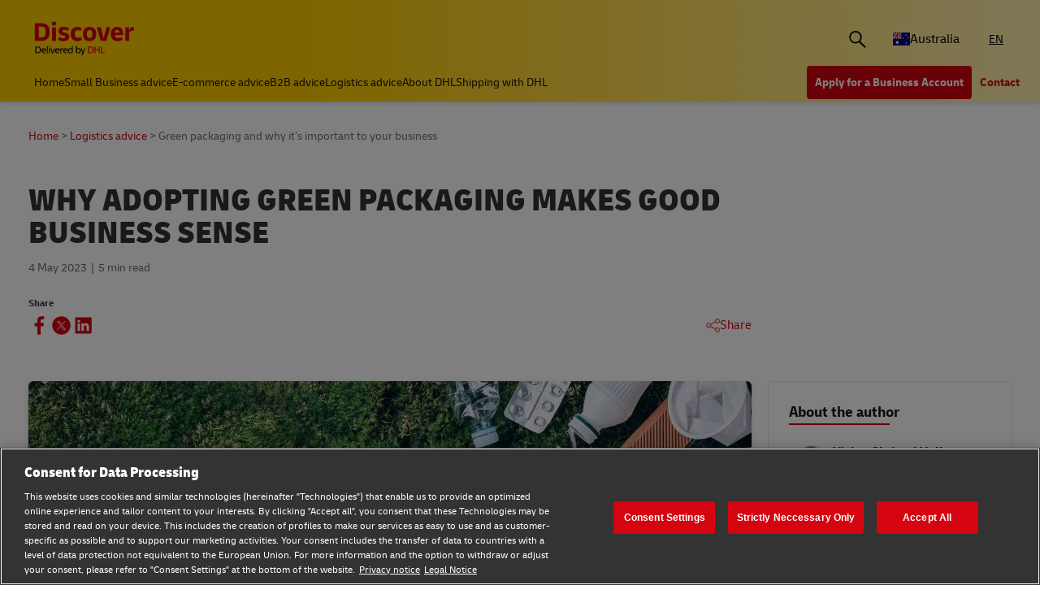

--- FILE ---
content_type: text/html;charset=utf-8
request_url: https://www.dhl.com/discover/en-au/logistics-advice/sustainability-and-green-logistics/sustainable-packaging-in-logistics
body_size: 24967
content:
<!DOCTYPE HTML>
<html lang="en-AU">
<head>
    <meta charset="UTF-8"/>
    <title>Why adopting green packaging makes good business sense | DHL Australia</title>
    <script defer type="text/javascript" src="https://rum.hlx.page/.rum/@adobe/helix-rum-js@%5E2/dist/rum-standalone.js" data-routing="program=58772,environment=528781,tier=publish"></script>
<script type="text/javascript">
        window.dataLayer=window.dataLayer||[],window.DHLTrackingHelper=window.DHLTrackingHelper||{},DHLTrackingHelper.pushUtfEvent=function(e,n){n.event=e,dataLayer.push(n)},DHLTrackingHelper.addUtfEventListener=function(e,n){e.addEventListener(n,function(e){DHLTrackingHelper.pushUtfEvent(n,e.detail)})},DHLTrackingHelper.addUtfEventListener(window,"dhl_utf_contentInteraction"),DHLTrackingHelper.addUtfEventListener(window,"dhl_utf_engagementInteraction"),DHLTrackingHelper.addUtfEventListener(window,"dhl_utf_conversionInteraction");
    </script>
    <script src="https://assets.adobedtm.com/cd52279ef3fa/3cec625096bb/launch-f5a07920ff7f.min.js" async></script>
    <meta name="keywords" content="sustainability,green packaging,csr,Business Planning,Why adopting green packaging makes good business sense,ethics"/>
    <meta name="description" content="Discover how converting to sustainable packaging can not only help the environment but boost your business, as more consumers &amp; organisations go greener."/>
    <meta name="template" content="article"/>
    <meta http-equiv="X-UA-Compatible" content="IE=9; IE=8; IE=7; IE=EDGE"/>
    <meta name="viewport" content="width=device-width, initial-scale=1"/>
    <meta name="robots" content="index, follow"/>


    <meta name="va-getStarted" content="false" data-id="getStartedPopup"/>
    <meta name="va-chatbot" content="true" data-id="express-cs-ap/discover/au/59f42cfa-64e1-4d9c-8dcc-26848dbd25ef"/>

    
    
        <meta name="theme-color" content="#d40511"/>
        <link rel="manifest" href="/etc.clientlibs/dhl/clientlibs/discover/resources/manifest.json"/>
        <link rel="apple-touch-icon" sizes="128x128" href="/etc.clientlibs/dhl/clientlibs/discover/resources/img/icons/128.png"/>
    
    
<link rel="canonical" href="https://www.dhl.com/discover/en-au/logistics-advice/sustainability-and-green-logistics/sustainable-packaging-in-logistics"/>


    
    
        
            <!-- Google Tag Manager -->
            <script>
                window.dataLayer = window.dataLayer || [];
                window.dataLayer.push(
                    { 'gtm.start': new Date().getTime(), event: 'gtm.js' }
                );
            </script>
            <!-- Delay only the GTM script loading -->
            <script>
                window.addEventListener('load', function () {
                    setTimeout(function ()
                    {
                        let gtmScript = document.createElement('script');
                        gtmScript.async = true;
                        let gtmTrackingId = 'GTM-5BDRCJR';
                        gtmScript.src = 'https://www.googletagmanager.com/gtm.js?id=' + gtmTrackingId;
                        document.head.appendChild(gtmScript);
                    }, 5000); // Delay by 5 seconds after full page load
                });
            </script>
            <!-- End Google Tag Manager -->
        
        
    

  
  
    
    
<link rel="stylesheet" href="/etc.clientlibs/dhl/components/content/embed/embeddable/youtube/clientlibs.main-5423b72ac2d4af8f2dc93c7fa5d000aa-lc.min.css" type="text/css">
<link rel="stylesheet" href="/etc.clientlibs/dhl/clientlibs/discover-react-common.main-ca9649cc138d8068e99d954bf06c6c03-lc.min.css" type="text/css">
<link rel="stylesheet" href="/etc.clientlibs/dhl/clientlibs/discover.main-40d0ecbbbaf0a7c6ebf5ed4a14cd9c38-lc.min.css" type="text/css">



  

  
  


  
  



    
    
    

    

    
    
    
    
    

    
    
    <link rel="icon" sizes="192x192" href="/etc.clientlibs/dhl/clientlibs/discover/resources/img/icons/192.png"/>
    <link rel="icon" sizes="128x128" href="/etc.clientlibs/dhl/clientlibs/discover/resources/img/icons/128.png"/>
    <link rel="apple-touch-icon-precomposed" sizes="128x128" href="/etc.clientlibs/dhl/clientlibs/discover/resources/img/icons/128.png"/>

    <link rel="shortcut icon" href="/etc.clientlibs/dhl/clientlibs/discover/resources/img/icons/favicon_dhl.ico"/>
    <link rel="icon" sizes="16x16 32x32 64x64" href="/etc.clientlibs/dhl/clientlibs/discover/resources/img/icons/favicon_dhl.ico"/>
    <link rel="icon" type="image/png" sizes="196x196" href="/etc.clientlibs/dhl/clientlibs/discover/resources/img/icons/192.png"/>
    <link rel="icon" type="image/png" sizes="160x160" href="/etc.clientlibs/dhl/clientlibs/discover/resources/img/icons/160.png"/>
    <link rel="icon" type="image/png" sizes="96x96" href="/etc.clientlibs/dhl/clientlibs/discover/resources/img/icons/96.png"/>
    <link rel="icon" type="image/png" sizes="64x64" href="/etc.clientlibs/dhl/clientlibs/discover/resources/img/icons/64.png"/>
    <link rel="icon" type="image/png" sizes="32x32" href="/etc.clientlibs/dhl/clientlibs/discover/resources/img/icons/32.png"/>
    <link rel="icon" type="image/png" sizes="16x16" href="/etc.clientlibs/dhl/clientlibs/discover/resources/img/icons/16.png"/>
    <link rel="apple-touch-icon" href="/etc.clientlibs/dhl/clientlibs/discover/resources/img/icons/57.png"/>
    <link rel="apple-touch-icon" sizes="114x114" href="/etc.clientlibs/dhl/clientlibs/discover/resources/img/icons/114.png"/>
    <link rel="apple-touch-icon" sizes="72x72" href="/etc.clientlibs/dhl/clientlibs/discover/resources/img/icons/72.png"/>
    <link rel="apple-touch-icon" sizes="144x144" href="/etc.clientlibs/dhl/clientlibs/discover/resources/img/icons/144.png"/>
    <link rel="apple-touch-icon" sizes="60x60" href="/etc.clientlibs/dhl/clientlibs/discover/resources/img/icons/60.png"/>
    <link rel="apple-touch-icon" sizes="120x120" href="/etc.clientlibs/dhl/clientlibs/discover/resources/img/icons/120.png"/>
    <link rel="apple-touch-icon" sizes="76x76" href="/etc.clientlibs/dhl/clientlibs/discover/resources/img/icons/76.png"/>
    <link rel="apple-touch-icon" sizes="152x152" href="/etc.clientlibs/dhl/clientlibs/discover/resources/img/icons/152.png"/>
    <link rel="apple-touch-icon" sizes="180x180" href="/etc.clientlibs/dhl/clientlibs/discover/resources/img/icons/180.png"/>

    
    <meta name="dhl-path-prefix" content="/discover"/>
    <meta name="dhl-path-home" content="/discover/en-au"/>

    
    <meta property="og:type" content="article"/>
    <meta property="og:url" content="https://www.dhl.com/discover/en-au/logistics-advice/sustainability-and-green-logistics/sustainable-packaging-in-logistics"/>
    <meta property="og:title" content="sustainable-packaging-in-logistics"/>
    <meta property="og:description" content="Discover how converting to sustainable packaging can not only help the environment but boost your business, as more consumers &amp; organisations go greener."/>
    <meta property="og:image" content="https://www.dhl.com/discover/content/dam/global-master/4-logistics-advice/ethical-and-green-logistics/wec0798-why-adopting-green-packaging-makes-good-business-sense-(refresh)/Mobile_Header_991x558_1.jpg"/>

    <meta name="twitter:card" content="summary"/>
    <meta name="twitter:url" content="https://www.dhl.com/discover/en-au/logistics-advice/sustainability-and-green-logistics/sustainable-packaging-in-logistics"/>
    <meta name="twitter:title" content="sustainable-packaging-in-logistics"/>
    <meta name="twitter:description" content="Discover how converting to sustainable packaging can not only help the environment but boost your business, as more consumers &amp; organisations go greener."/>
    <meta name="twitter:image" content="https://www.dhl.com/discover/content/dam/global-master/4-logistics-advice/ethical-and-green-logistics/wec0798-why-adopting-green-packaging-makes-good-business-sense-(refresh)/Mobile_Header_991x558_1.jpg"/>


    

  <script type="application/ld+json">{"@context":"https://schema.org","@type":"Article","mainEntityOfPage":{"@type":"WebPage","@id":"https://www.dhl.comhttps://www.dhl.com/discover/en-au/logistics-advice/sustainability-and-green-logistics/sustainable-packaging-in-logistics"},"headline":"Why adopting green packaging makes good business sense","description":"Discover how converting to sustainable packaging can not only help the environment but boost your business, as more consumers &amp; organisations go greener.","image":"https://www.dhl.com/discover/adobe/dynamicmedia/deliver/dm-aid--e49acac3-8031-4002-99e3-6a52d2ea5fa9/mobile-header-991x558-1.jpg?quality=82&preferwebp=true","author":{"@type":"Organization","name":"DHL Australia","url":"https://www.dhl.com/discover/en-au"},"publisher":{"@type":"Organization","name":"DHL","logo":{"@type":"ImageObject","url":"https://www.dhl.com/etc.clientlibs/dhl/clientlibs/discover/resources/img/new-logo.svg"}},"datePublished":"2023-05-04T23:00:00Z"}</script>
<script type="application/ld+json">{"@context":"https://schema.org","@type":"BreadcrumbList","itemListElement":[{"@type":"ListItem","position":1,"name":"Home","item":"/content/dhl/au/en-au"},{"@type":"ListItem","position":2,"name":"Logistics advice","item":"/content/dhl/au/en-au/logistics-advice"},{"@type":"ListItem","position":3,"name":"Ethical & green logistics","item":"/content/dhl/au/en-au/logistics-advice/sustainability-and-green-logistics"},{"@type":"ListItem","position":4,"name":"Green packaging and why it’s important to your business","item":"/content/dhl/au/en-au/logistics-advice/sustainability-and-green-logistics/sustainable-packaging-in-logistics"}]}</script>




    
</head>
<body class="editable-article master page basicpage" id="editable-article-bb26783813" data-cmp-link-accessibility-enabled data-cmp-link-accessibility-text="opens in a new tab" data-cmp-data-layer-name="adobeDataLayer" data-analytics-config="{}">



  

  
    
      <!-- Google Tag Manager (noscript) -->
      <noscript><iframe class="gtm-noscript" src="https://www.googletagmanager.com/ns.html?id=GTM-5BDRCJR" height="0" width="0"></iframe></noscript>
      <!-- End Google Tag Manager (noscript) -->
    
  



  





  <div class="page-body article-counter">
  <div class="root responsivegrid">


<div class="aem-Grid aem-Grid--12 aem-Grid--default--12 ">
    
    <header class="experiencefragment aem-GridColumn aem-GridColumn--default--12"><div id="experiencefragment-2c392c549c" class="cmp-experiencefragment cmp-experiencefragment--header">
<div class="xf-content-height">
    


<div class="aem-Grid aem-Grid--12 aem-Grid--default--12 ">
    
    <div class="header responsivegrid aem-GridColumn aem-GridColumn--default--12"><div class="wcag">
    <span class="sr-only">Content and Navigation</span>
    <ul>
        <li><a href="#main-content" aria-label="Skip to main content">Skip to main content</a></li>
        <li><a href="#footer" aria-label="Skip to footer"> Skip to footer</a></li>
    </ul>
</div>
<div class="header-wrapper">
    <div class="header-container">
        <div class="main-row">
            <div class="main-row__left">
                <div class="header__logoWrap">
                    <a class="header__logo" href="/discover/en-au" aria-label="DHL Discover logo Test"><span class="sr-only"></span></a>
                </div>
            </div>

            <div class="main-row__right">
                <div class="search-bar"><div class="search-bar-component aem-react-component" data-component-name="search-bar" data-config='{
            "currentPagePath": "/content/dhl/au/en-au/logistics-advice/sustainability-and-green-logistics/sustainable-packaging-in-logistics",
            "recentSearchesTitle": "Recent Searches",
            "trendingTopicsTitle": "Trending Topics",
            "articlesTitle": "Articles",
            "trendingTopics": [&#34;Business&#34;,&#34;China&#34;,&#34;small business&#34;],
            "searchResultPagePath": "/discover/en-au/search-results",
            "closeAriaLabel": "Close Search Bar",
            "openAriaLabel": "Open Search Bar",
            "searchButtonAriaLabel": "Go to search result page",
            "showThumbnail": true
         }'>
</div></div>
                <div class="header__icon">
                    <button class="header__desktopCountry" aria-label="Country Selector Toggle" aria-expanded="false">
                        
                        
                            <span class="fi fi-au"></span>
                            <span class="title ">Australia</span>
                        
                    </button>
                    <div class="header-countryList" aria-hidden="true">
                        <label for="countryList-widget" class="header-countryList__label">Countries &amp; Region</label>
                        <input class="countrySearch" id="countrySearch" type="text" aria-label="Country Filter Input" placeholder="Search"/>
                        <ul class="header-countryList__widget" id="countryList-widget">
                            
                                <li class="header-countryList__option"><a href="/discover/en-global/logistics-advice/sustainability-and-green-logistics/sustainable-packaging-in-logistics">
                                    <label for="country-aa">
                                        <span class="fi fi-aa"></span>
                                        <span class="country-name" country-name="Global">
                                            Global
                                        </span>
                                    </label>
                                </a></li>
                            
                                <li class="header-countryList__option"><a href="/discover/en-at/logistics-advice/sustainability-and-green-logistics/sustainable-packaging-in-logistics">
                                    <label for="country-at">
                                        <span class="fi fi-at"></span>
                                        <span class="country-name" country-code="at" country-name="Austria">
                                            Austria
                                        </span>
                                    </label>
                                </a></li>
                            
                                <li class="header-countryList__option"><a href="/discover/en-bd">
                                    <label for="country-bd">
                                        <span class="fi fi-bd"></span>
                                        <span class="country-name" country-code="bd" country-name="Bangladesh">
                                            Bangladesh
                                        </span>
                                    </label>
                                </a></li>
                            
                                <li class="header-countryList__option"><a href="/discover/en-be/logistics-advice/sustainability-and-green-logistics/sustainable-packaging-in-logistics">
                                    <label for="country-be">
                                        <span class="fi fi-be"></span>
                                        <span class="country-name" country-code="be" country-name="Belgium">
                                            Belgium
                                        </span>
                                    </label>
                                </a></li>
                            
                                <li class="header-countryList__option"><a href="/discover/en-kh/logistics-advice/sustainability-and-green-logistics/sustainable-packaging-in-logistics">
                                    <label for="country-kh">
                                        <span class="fi fi-kh"></span>
                                        <span class="country-name" country-code="kh" country-name="Cambodia">
                                            Cambodia
                                        </span>
                                    </label>
                                </a></li>
                            
                                <li class="header-countryList__option"><a href="/discover/en-ca/logistics-advice/sustainability-and-green-logistics/sustainable-packaging-in-logistics">
                                    <label for="country-ca">
                                        <span class="fi fi-ca"></span>
                                        <span class="country-name" country-code="ca" country-name="Canada">
                                            Canada
                                        </span>
                                    </label>
                                </a></li>
                            
                                <li class="header-countryList__option"><a href="/discover/zh-cn/logistics-advice/sustainability-and-green-logistics/sustainable-packaging-in-logistics">
                                    <label for="country-cn">
                                        <span class="fi fi-cn"></span>
                                        <span class="country-name" country-code="cn" country-name="China, People&#39;s Republic">
                                            China, People&#39;s Republic
                                        </span>
                                    </label>
                                </a></li>
                            
                                <li class="header-countryList__option"><a href="/discover/cs-cz/logistics-advice/sustainability-and-green-logistics/sustainable-packaging-in-logistics">
                                    <label for="country-cz">
                                        <span class="fi fi-cz"></span>
                                        <span class="country-name" country-code="cz" country-name="Czech Republic">
                                            Czech Republic
                                        </span>
                                    </label>
                                </a></li>
                            
                                <li class="header-countryList__option"><a href="/discover/fr-fr/logistics-advice/sustainability-and-green-logistics/sustainable-packaging-in-logistics">
                                    <label for="country-fr">
                                        <span class="fi fi-fr"></span>
                                        <span class="country-name" country-code="fr" country-name="France">
                                            France
                                        </span>
                                    </label>
                                </a></li>
                            
                                <li class="header-countryList__option"><a href="/discover/zh-hk/logistics-advice/sustainability-and-green-logistics/sustainable-packaging-in-logistics">
                                    <label for="country-hk">
                                        <span class="fi fi-hk"></span>
                                        <span class="country-name" country-code="hk" country-name="Hong Kong, SAR China">
                                            Hong Kong, SAR China
                                        </span>
                                    </label>
                                </a></li>
                            
                                <li class="header-countryList__option"><a href="/discover/hu-hu/logisztikai-tanacsadas/fenntarthato-es-zold-logisztika/sustainable-packaging-in-logistics">
                                    <label for="country-hu">
                                        <span class="fi fi-hu"></span>
                                        <span class="country-name" country-code="hu" country-name="Hungary">
                                            Hungary
                                        </span>
                                    </label>
                                </a></li>
                            
                                <li class="header-countryList__option"><a href="/discover/en-in/logistics-advice/sustainability-and-green-logistics/sustainable-packaging-in-logistics">
                                    <label for="country-in">
                                        <span class="fi fi-in"></span>
                                        <span class="country-name" country-code="in" country-name="India">
                                            India
                                        </span>
                                    </label>
                                </a></li>
                            
                                <li class="header-countryList__option"><a href="/discover/id-id/logistics-advice/sustainability-and-green-logistics/sustainable-packaging-in-logistics">
                                    <label for="country-id">
                                        <span class="fi fi-id"></span>
                                        <span class="country-name" country-code="id" country-name="Indonesia">
                                            Indonesia
                                        </span>
                                    </label>
                                </a></li>
                            
                                <li class="header-countryList__option"><a href="/discover/en-ie/logistics-advice/sustainability-and-green-logistics/sustainable-packaging-in-logistics">
                                    <label for="country-ie">
                                        <span class="fi fi-ie"></span>
                                        <span class="country-name" country-code="ie" country-name="Ireland">
                                            Ireland
                                        </span>
                                    </label>
                                </a></li>
                            
                                <li class="header-countryList__option"><a href="/discover/he-il">
                                    <label for="country-il">
                                        <span class="fi fi-il"></span>
                                        <span class="country-name" country-code="il" country-name="Israel">
                                            Israel
                                        </span>
                                    </label>
                                </a></li>
                            
                                <li class="header-countryList__option"><a href="/discover/it-it/logistics-advice/sustainability-and-green-logistics/sustainable-packaging-in-logistics">
                                    <label for="country-it">
                                        <span class="fi fi-it"></span>
                                        <span class="country-name" country-code="it" country-name="Italy">
                                            Italy
                                        </span>
                                    </label>
                                </a></li>
                            
                                <li class="header-countryList__option"><a href="/discover/ja-jp">
                                    <label for="country-jp">
                                        <span class="fi fi-jp"></span>
                                        <span class="country-name" country-code="jp" country-name="Japan">
                                            Japan
                                        </span>
                                    </label>
                                </a></li>
                            
                                <li class="header-countryList__option"><a href="/discover/en-ke/logistics-advice/sustainability-and-green-logistics/sustainable-packaging-in-logistics">
                                    <label for="country-ke">
                                        <span class="fi fi-ke"></span>
                                        <span class="country-name" country-code="ke" country-name="Kenya">
                                            Kenya
                                        </span>
                                    </label>
                                </a></li>
                            
                                <li class="header-countryList__option"><a href="/discover/ko-kr">
                                    <label for="country-kr">
                                        <span class="fi fi-kr"></span>
                                        <span class="country-name" country-code="kr" country-name="Korea">
                                            Korea
                                        </span>
                                    </label>
                                </a></li>
                            
                                <li class="header-countryList__option"><a href="/discover/en-my/logistics-advice/sustainability-and-green-logistics/sustainable-packaging-in-logistics">
                                    <label for="country-my">
                                        <span class="fi fi-my"></span>
                                        <span class="country-name" country-code="my" country-name="Malaysia">
                                            Malaysia
                                        </span>
                                    </label>
                                </a></li>
                            
                                <li class="header-countryList__option"><a href="/discover/en-mm/logistics-advice/sustainability-and-green-logistics/sustainable-packaging-in-logistics">
                                    <label for="country-mm">
                                        <span class="fi fi-mm"></span>
                                        <span class="country-name" country-code="mm" country-name="Myanmar">
                                            Myanmar
                                        </span>
                                    </label>
                                </a></li>
                            
                                <li class="header-countryList__option"><a href="/discover/en-nz/logistics-advice/sustainability-and-green-logistics/sustainable-packaging-in-logistics">
                                    <label for="country-nz">
                                        <span class="fi fi-nz"></span>
                                        <span class="country-name" country-code="nz" country-name="New Zealand">
                                            New Zealand
                                        </span>
                                    </label>
                                </a></li>
                            
                                <li class="header-countryList__option"><a href="/discover/en-ng/logistics-advice/sustainability-and-green-logistics/sustainable-packaging-in-logistics">
                                    <label for="country-ng">
                                        <span class="fi fi-ng"></span>
                                        <span class="country-name" country-code="ng" country-name="Nigeria">
                                            Nigeria
                                        </span>
                                    </label>
                                </a></li>
                            
                                <li class="header-countryList__option"><a href="/discover/en-pk/logistics-advice/sustainability-and-green-logistics/sustainable-packaging-in-logistics">
                                    <label for="country-pk">
                                        <span class="fi fi-pk"></span>
                                        <span class="country-name" country-code="pk" country-name="Pakistan">
                                            Pakistan
                                        </span>
                                    </label>
                                </a></li>
                            
                                <li class="header-countryList__option"><a href="/discover/en-ph/logistics-advice/sustainability-and-green-logistics/sustainable-packaging-in-logistics">
                                    <label for="country-ph">
                                        <span class="fi fi-ph"></span>
                                        <span class="country-name" country-code="ph" country-name="Philippines">
                                            Philippines
                                        </span>
                                    </label>
                                </a></li>
                            
                                <li class="header-countryList__option"><a href="/discover/pt-pt/logistica/sustentabilidade-e-logistica-ecologica/sustainable-packaging-in-logistics">
                                    <label for="country-pt">
                                        <span class="fi fi-pt"></span>
                                        <span class="country-name" country-code="pt" country-name="Portugal">
                                            Portugal
                                        </span>
                                    </label>
                                </a></li>
                            
                                <li class="header-countryList__option"><a href="/discover/en-sg/logistics-advice/sustainability-and-green-logistics/sustainable-packaging-in-logistics">
                                    <label for="country-sg">
                                        <span class="fi fi-sg"></span>
                                        <span class="country-name" country-code="sg" country-name="Singapore">
                                            Singapore
                                        </span>
                                    </label>
                                </a></li>
                            
                                <li class="header-countryList__option"><a href="/discover/sk-sk/logistics-advice/sustainability-and-green-logistics/sustainable-packaging-in-logistics">
                                    <label for="country-sk">
                                        <span class="fi fi-sk"></span>
                                        <span class="country-name" country-code="sk" country-name="Slovakia">
                                            Slovakia
                                        </span>
                                    </label>
                                </a></li>
                            
                                <li class="header-countryList__option"><a href="/discover/en-za/logistics-advice/sustainability-and-green-logistics/sustainable-packaging-in-logistics">
                                    <label for="country-za">
                                        <span class="fi fi-za"></span>
                                        <span class="country-name" country-code="za" country-name="South Africa">
                                            South Africa
                                        </span>
                                    </label>
                                </a></li>
                            
                                <li class="header-countryList__option"><a href="/discover/es-es/asesoramiento-logistico/logistica-sostenible/importancia-empaquetado-sostenible-para-negocios">
                                    <label for="country-es">
                                        <span class="fi fi-es"></span>
                                        <span class="country-name" country-code="es" country-name="Spain">
                                            Spain
                                        </span>
                                    </label>
                                </a></li>
                            
                                <li class="header-countryList__option"><a href="/discover/en-lk/logistics-advice/sustainability-and-green-logistics/sustainable-packaging-in-logistics">
                                    <label for="country-lk">
                                        <span class="fi fi-lk"></span>
                                        <span class="country-name" country-code="lk" country-name="Sri Lanka">
                                            Sri Lanka
                                        </span>
                                    </label>
                                </a></li>
                            
                                <li class="header-countryList__option"><a href="/discover/de-ch">
                                    <label for="country-ch">
                                        <span class="fi fi-ch"></span>
                                        <span class="country-name" country-code="ch" country-name="Switzerland">
                                            Switzerland
                                        </span>
                                    </label>
                                </a></li>
                            
                                <li class="header-countryList__option"><a href="/discover/zh-tw">
                                    <label for="country-tw">
                                        <span class="fi fi-twx"></span>
                                        <span class="country-name" country-code="tw" country-name="Taiwan, China">
                                            Taiwan, China
                                        </span>
                                    </label>
                                </a></li>
                            
                                <li class="header-countryList__option"><a href="/discover/th-th/logistics-advice/sustainability-and-green-logistics/sustainable-packaging-in-logistics">
                                    <label for="country-th">
                                        <span class="fi fi-th"></span>
                                        <span class="country-name" country-code="th" country-name="Thailand">
                                            Thailand
                                        </span>
                                    </label>
                                </a></li>
                            
                                <li class="header-countryList__option"><a href="/discover/en-ae/logistics-advice/sustainability-and-green-logistics/sustainable-packaging-in-logistics">
                                    <label for="country-ae">
                                        <span class="fi fi-ae"></span>
                                        <span class="country-name" country-code="ae" country-name="UAE">
                                            UAE
                                        </span>
                                    </label>
                                </a></li>
                            
                                <li class="header-countryList__option"><a href="/discover/en-gb/logistics-advice/sustainability-and-green-logistics/sustainable-packaging-in-logistics">
                                    <label for="country-gb">
                                        <span class="fi fi-gb"></span>
                                        <span class="country-name" country-code="gb" country-name="United Kingdom">
                                            United Kingdom
                                        </span>
                                    </label>
                                </a></li>
                            
                                <li class="header-countryList__option"><a href="/discover/en-us">
                                    <label for="country-us">
                                        <span class="fi fi-us"></span>
                                        <span class="country-name" country-code="us" country-name="United States">
                                            United States
                                        </span>
                                    </label>
                                </a></li>
                            
                                <li class="header-countryList__option"><a href="/discover/vi-vn">
                                    <label for="country-vn">
                                        <span class="fi fi-vn"></span>
                                        <span class="country-name" country-code="vn" country-name="Vietnam">
                                            Vietnam
                                        </span>
                                    </label>
                                </a></li>
                            
                        </ul>
                    </div>
                </div>
                <div class="header__icon">
                    
                        <a aria-label="Switch Language to: Australia (English)" href="/discover/en-au/logistics-advice/sustainability-and-green-logistics/sustainable-packaging-in-logistics" data-home="/content/dhl/au/en-au.html" rel="alternate" lang="en-AU" hreflang="en-AU" class="header__lang header__lang--selected" aria-current="page">
                            EN
                        </a>

                    
                </div>
                <div data-open-hamburger-menu-text="Open Hamburger Menu" data-close-hamburger-menu-text="Close Hamburger Menu" id="header__navigation__text" class="header__icon">
                    <a class="header__navigation" href="#" aria-label="Open Hamburger Menu">
                        <i class="header__hamburger"></i>
                    </a>
                </div>
            </div>
        </div>
        <div class="navigation-row">
            <nav class="navigation-row__left">
                <a class="navigation-item " href="/discover/en-au"><span>Home</span></a>
                
                    <a class="navigation-item  " data-analytics="{&quot;content&quot;:{&quot;name&quot;:&quot;Header Category Link 'Small Business advice'&quot;,&quot;type&quot;:&quot;header&quot;,&quot;interaction&quot;:&quot;Click&quot;},&quot;trackedInteractions&quot;:&quot;basic&quot;,&quot;interactionType&quot;:&quot;dhl_utf_contentInteraction&quot;}" href="/discover/en-au/small-business-advice">
                        <span>Small Business advice</span></a>
                
                    <a class="navigation-item  " data-analytics="{&quot;content&quot;:{&quot;name&quot;:&quot;Header Category Link 'E-commerce advice'&quot;,&quot;type&quot;:&quot;header&quot;,&quot;interaction&quot;:&quot;Click&quot;},&quot;trackedInteractions&quot;:&quot;basic&quot;,&quot;interactionType&quot;:&quot;dhl_utf_contentInteraction&quot;}" href="/discover/en-au/e-commerce-advice">
                        <span>E-commerce advice</span></a>
                
                    <a class="navigation-item  " data-analytics="{&quot;content&quot;:{&quot;name&quot;:&quot;Header Category Link 'B2B advice'&quot;,&quot;type&quot;:&quot;header&quot;,&quot;interaction&quot;:&quot;Click&quot;},&quot;trackedInteractions&quot;:&quot;basic&quot;,&quot;interactionType&quot;:&quot;dhl_utf_contentInteraction&quot;}" href="/discover/en-au/b2b-advice">
                        <span>B2B advice</span></a>
                
                    <a class="navigation-item  " data-analytics="{&quot;content&quot;:{&quot;name&quot;:&quot;Header Category Link 'Logistics advice'&quot;,&quot;type&quot;:&quot;header&quot;,&quot;interaction&quot;:&quot;Click&quot;},&quot;trackedInteractions&quot;:&quot;basic&quot;,&quot;interactionType&quot;:&quot;dhl_utf_contentInteraction&quot;}" href="/discover/en-au/logistics-advice">
                        <span>Logistics advice</span></a>
                
                    <a class="navigation-item  " data-analytics="{&quot;content&quot;:{&quot;name&quot;:&quot;Header Category Link 'About DHL'&quot;,&quot;type&quot;:&quot;header&quot;,&quot;interaction&quot;:&quot;Click&quot;},&quot;trackedInteractions&quot;:&quot;basic&quot;,&quot;interactionType&quot;:&quot;dhl_utf_contentInteraction&quot;}" href="/discover/en-au/about-dhl">
                        <span>About DHL</span></a>
                
                    <a class="navigation-item  " data-analytics="{&quot;content&quot;:{&quot;name&quot;:&quot;Header Category Link 'Shipping with DHL'&quot;,&quot;type&quot;:&quot;header&quot;,&quot;interaction&quot;:&quot;Click&quot;},&quot;trackedInteractions&quot;:&quot;basic&quot;,&quot;interactionType&quot;:&quot;dhl_utf_contentInteraction&quot;}" href="/discover/en-au/ship-with-dhl">
                        <span>Shipping with DHL</span></a>
                
                <span class="navigation-item navigation-item_more-less less">Less</span>
            </nav>
            <div class="navigation-row__right">
                <span class="navigation-item navigation-item_more-less more">More</span>
                <a class="button dhl-btn dhl-btn--primary" href="/discover/en-au/ship-now" title="Apply for a Business Account" data-testid="header-red-button" data-analytics="{&quot;content&quot;:{&quot;name&quot;:&quot;'Apply for a business Account' button&quot;,&quot;type&quot;:&quot;header&quot;,&quot;interaction&quot;:&quot;Click&quot;},&quot;trackedInteractions&quot;:&quot;basic&quot;,&quot;interactionType&quot;:&quot;dhl_utf_contentInteraction&quot;}">
                    <span>Apply for a Business Account</span>
                </a>
              
                <a class="button dhl-btn dhl-btn--link" href="/discover/en-au/contact-us" data-testid="header-company-link-0" data-analytics="{&quot;content&quot;:{&quot;name&quot;:&quot;'Contact Us' link&quot;,&quot;type&quot;:&quot;header&quot;,&quot;interaction&quot;:&quot;Click&quot;},&quot;trackedInteractions&quot;:&quot;basic&quot;,&quot;interactionType&quot;:&quot;dhl_utf_contentInteraction&quot;}">
                  <span>Contact</span>
                </a>
              
            </div>
        </div>
    </div>
    <div class="header__meganav">
        <nav class="header__meganavNavigation">
            <ul class="header__meganavNav">
                <li>
                    <div class="menuNav-title"> </div>
                </li>
                <li>
                    <div class="menuNav-title">Categories</div>
                    <ul>
                        <li>
                            <a class="navigation-item" href="/discover/en-au/small-business-advice" data-analytics="{&quot;content&quot;:{&quot;name&quot;:&quot;Small Business advice&quot;,&quot;type&quot;:&quot;header&quot;,&quot;interaction&quot;:&quot;Click&quot;},&quot;trackedInteractions&quot;:&quot;basic&quot;,&quot;interactionType&quot;:&quot;dhl_utf_contentInteraction&quot;}">
                                <span>Small Business advice</span></a>
<a class="navigation-item" href="/discover/en-au/e-commerce-advice" data-analytics="{&quot;content&quot;:{&quot;name&quot;:&quot;E-commerce advice&quot;,&quot;type&quot;:&quot;header&quot;,&quot;interaction&quot;:&quot;Click&quot;},&quot;trackedInteractions&quot;:&quot;basic&quot;,&quot;interactionType&quot;:&quot;dhl_utf_contentInteraction&quot;}">
                                <span>E-commerce advice</span></a>
<a class="navigation-item" href="/discover/en-au/b2b-advice" data-analytics="{&quot;content&quot;:{&quot;name&quot;:&quot;B2B advice&quot;,&quot;type&quot;:&quot;header&quot;,&quot;interaction&quot;:&quot;Click&quot;},&quot;trackedInteractions&quot;:&quot;basic&quot;,&quot;interactionType&quot;:&quot;dhl_utf_contentInteraction&quot;}">
                                <span>B2B advice</span></a>
<a class="navigation-item" href="/discover/en-au/logistics-advice" data-analytics="{&quot;content&quot;:{&quot;name&quot;:&quot;Logistics advice&quot;,&quot;type&quot;:&quot;header&quot;,&quot;interaction&quot;:&quot;Click&quot;},&quot;trackedInteractions&quot;:&quot;basic&quot;,&quot;interactionType&quot;:&quot;dhl_utf_contentInteraction&quot;}">
                                <span>Logistics advice</span></a>
<a class="navigation-item" href="/discover/en-au/about-dhl" data-analytics="{&quot;content&quot;:{&quot;name&quot;:&quot;About DHL&quot;,&quot;type&quot;:&quot;header&quot;,&quot;interaction&quot;:&quot;Click&quot;},&quot;trackedInteractions&quot;:&quot;basic&quot;,&quot;interactionType&quot;:&quot;dhl_utf_contentInteraction&quot;}">
                                <span>About DHL</span></a>
<a class="navigation-item" href="/discover/en-au/ship-with-dhl" data-analytics="{&quot;content&quot;:{&quot;name&quot;:&quot;Shipping with DHL&quot;,&quot;type&quot;:&quot;header&quot;,&quot;interaction&quot;:&quot;Click&quot;},&quot;trackedInteractions&quot;:&quot;basic&quot;,&quot;interactionType&quot;:&quot;dhl_utf_contentInteraction&quot;}">
                                <span>Shipping with DHL</span></a>

                        </li>
                    </ul>
                </li>
                <li>
                    <div class="menuNav-title">Company</div>
                    <ul>
                        <li>
                            <a class="navigation-item" href="/discover/en-au/contact-us" data-analytics="{&quot;content&quot;:{&quot;name&quot;:&quot;Contact&quot;,&quot;type&quot;:&quot;header&quot;,&quot;interaction&quot;:&quot;Click&quot;},&quot;trackedInteractions&quot;:&quot;basic&quot;,&quot;interactionType&quot;:&quot;dhl_utf_contentInteraction&quot;}">
                                <span>Contact</span></a>

                        </li>
                    </ul>
                </li>
            </ul>
            <div>


<div class="aem-Grid aem-Grid--12 aem-Grid--default--12 ">
    
    <div class="experiencefragment aem-GridColumn aem-GridColumn--default--12"><div id="experiencefragment-e95e5f1913" class="cmp-experiencefragment cmp-experiencefragment--open-business-account">
<div class="xf-content-height">
    


<div class="aem-Grid aem-Grid--12 aem-Grid--default--12 ">
    
    <div class="cta-banner-with-points-v2 image aem-GridColumn aem-GridColumn--default--12">


<article class="cmp-cta-banner-with-points">

        
  <picture>
    <source media="(min-width: 75rem)" srcset="/discover/adobe/dynamicmedia/deliver/dm-aid--4bb5d4aa-c6a0-4c32-baa3-4e35305c4faf/account-app-landscape-black.png?quality=82&amp;preferwebp=true&amp;width=400 400w, /discover/adobe/dynamicmedia/deliver/dm-aid--4bb5d4aa-c6a0-4c32-baa3-4e35305c4faf/account-app-landscape-black.png?quality=82&amp;preferwebp=true&amp;width=500 500w, /discover/adobe/dynamicmedia/deliver/dm-aid--4bb5d4aa-c6a0-4c32-baa3-4e35305c4faf/account-app-landscape-black.png?quality=82&amp;preferwebp=true&amp;width=600 600w, /discover/adobe/dynamicmedia/deliver/dm-aid--4bb5d4aa-c6a0-4c32-baa3-4e35305c4faf/account-app-landscape-black.png?quality=82&amp;preferwebp=true&amp;width=700 700w, /discover/adobe/dynamicmedia/deliver/dm-aid--4bb5d4aa-c6a0-4c32-baa3-4e35305c4faf/account-app-landscape-black.png?quality=82&amp;preferwebp=true&amp;width=800 800w, /discover/adobe/dynamicmedia/deliver/dm-aid--4bb5d4aa-c6a0-4c32-baa3-4e35305c4faf/account-app-landscape-black.png?quality=82&amp;preferwebp=true&amp;width=900 900w, /discover/adobe/dynamicmedia/deliver/dm-aid--4bb5d4aa-c6a0-4c32-baa3-4e35305c4faf/account-app-landscape-black.png?quality=82&amp;preferwebp=true&amp;width=1000 1000w, /discover/adobe/dynamicmedia/deliver/dm-aid--4bb5d4aa-c6a0-4c32-baa3-4e35305c4faf/account-app-landscape-black.png?quality=82&amp;preferwebp=true&amp;width=1100 1100w, /discover/adobe/dynamicmedia/deliver/dm-aid--4bb5d4aa-c6a0-4c32-baa3-4e35305c4faf/account-app-landscape-black.png?quality=82&amp;preferwebp=true&amp;width=1200 1200w, /discover/adobe/dynamicmedia/deliver/dm-aid--4bb5d4aa-c6a0-4c32-baa3-4e35305c4faf/account-app-landscape-black.png?quality=82&amp;preferwebp=true&amp;width=1300 1300w, /discover/adobe/dynamicmedia/deliver/dm-aid--4bb5d4aa-c6a0-4c32-baa3-4e35305c4faf/account-app-landscape-black.png?quality=82&amp;preferwebp=true&amp;width=1400 1400w, /discover/adobe/dynamicmedia/deliver/dm-aid--4bb5d4aa-c6a0-4c32-baa3-4e35305c4faf/account-app-landscape-black.png?quality=82&amp;preferwebp=true&amp;width=1500 1500w, /discover/adobe/dynamicmedia/deliver/dm-aid--4bb5d4aa-c6a0-4c32-baa3-4e35305c4faf/account-app-landscape-black.png?quality=82&amp;preferwebp=true&amp;width=1600 1600w"/>
    <source media="(min-width: 48rem) and (max-width: 74.999rem)" srcset="/discover/adobe/dynamicmedia/deliver/dm-aid--b097e2c0-f4cc-411e-865b-82cca4444754/tablet-account-application.png?quality=82&amp;preferwebp=true&amp;width=400 400w, /discover/adobe/dynamicmedia/deliver/dm-aid--b097e2c0-f4cc-411e-865b-82cca4444754/tablet-account-application.png?quality=82&amp;preferwebp=true&amp;width=500 500w, /discover/adobe/dynamicmedia/deliver/dm-aid--b097e2c0-f4cc-411e-865b-82cca4444754/tablet-account-application.png?quality=82&amp;preferwebp=true&amp;width=600 600w, /discover/adobe/dynamicmedia/deliver/dm-aid--b097e2c0-f4cc-411e-865b-82cca4444754/tablet-account-application.png?quality=82&amp;preferwebp=true&amp;width=700 700w, /discover/adobe/dynamicmedia/deliver/dm-aid--b097e2c0-f4cc-411e-865b-82cca4444754/tablet-account-application.png?quality=82&amp;preferwebp=true&amp;width=800 800w, /discover/adobe/dynamicmedia/deliver/dm-aid--b097e2c0-f4cc-411e-865b-82cca4444754/tablet-account-application.png?quality=82&amp;preferwebp=true&amp;width=900 900w, /discover/adobe/dynamicmedia/deliver/dm-aid--b097e2c0-f4cc-411e-865b-82cca4444754/tablet-account-application.png?quality=82&amp;preferwebp=true&amp;width=1000 1000w, /discover/adobe/dynamicmedia/deliver/dm-aid--b097e2c0-f4cc-411e-865b-82cca4444754/tablet-account-application.png?quality=82&amp;preferwebp=true&amp;width=1100 1100w, /discover/adobe/dynamicmedia/deliver/dm-aid--b097e2c0-f4cc-411e-865b-82cca4444754/tablet-account-application.png?quality=82&amp;preferwebp=true&amp;width=1200 1200w, /discover/adobe/dynamicmedia/deliver/dm-aid--b097e2c0-f4cc-411e-865b-82cca4444754/tablet-account-application.png?quality=82&amp;preferwebp=true&amp;width=1300 1300w, /discover/adobe/dynamicmedia/deliver/dm-aid--b097e2c0-f4cc-411e-865b-82cca4444754/tablet-account-application.png?quality=82&amp;preferwebp=true&amp;width=1400 1400w, /discover/adobe/dynamicmedia/deliver/dm-aid--b097e2c0-f4cc-411e-865b-82cca4444754/tablet-account-application.png?quality=82&amp;preferwebp=true&amp;width=1500 1500w, /discover/adobe/dynamicmedia/deliver/dm-aid--b097e2c0-f4cc-411e-865b-82cca4444754/tablet-account-application.png?quality=82&amp;preferwebp=true&amp;width=1600 1600w"/>
    <source media="(max-width: 47.999rem)" srcset="/discover/adobe/dynamicmedia/deliver/dm-aid--2fcce031-66b5-4c32-89b2-a96f35acb85b/mobile-account-application.png?quality=82&amp;preferwebp=true&amp;width=400 400w, /discover/adobe/dynamicmedia/deliver/dm-aid--2fcce031-66b5-4c32-89b2-a96f35acb85b/mobile-account-application.png?quality=82&amp;preferwebp=true&amp;width=500 500w, /discover/adobe/dynamicmedia/deliver/dm-aid--2fcce031-66b5-4c32-89b2-a96f35acb85b/mobile-account-application.png?quality=82&amp;preferwebp=true&amp;width=600 600w, /discover/adobe/dynamicmedia/deliver/dm-aid--2fcce031-66b5-4c32-89b2-a96f35acb85b/mobile-account-application.png?quality=82&amp;preferwebp=true&amp;width=700 700w, /discover/adobe/dynamicmedia/deliver/dm-aid--2fcce031-66b5-4c32-89b2-a96f35acb85b/mobile-account-application.png?quality=82&amp;preferwebp=true&amp;width=800 800w, /discover/adobe/dynamicmedia/deliver/dm-aid--2fcce031-66b5-4c32-89b2-a96f35acb85b/mobile-account-application.png?quality=82&amp;preferwebp=true&amp;width=900 900w, /discover/adobe/dynamicmedia/deliver/dm-aid--2fcce031-66b5-4c32-89b2-a96f35acb85b/mobile-account-application.png?quality=82&amp;preferwebp=true&amp;width=1000 1000w, /discover/adobe/dynamicmedia/deliver/dm-aid--2fcce031-66b5-4c32-89b2-a96f35acb85b/mobile-account-application.png?quality=82&amp;preferwebp=true&amp;width=1100 1100w, /discover/adobe/dynamicmedia/deliver/dm-aid--2fcce031-66b5-4c32-89b2-a96f35acb85b/mobile-account-application.png?quality=82&amp;preferwebp=true&amp;width=1200 1200w, /discover/adobe/dynamicmedia/deliver/dm-aid--2fcce031-66b5-4c32-89b2-a96f35acb85b/mobile-account-application.png?quality=82&amp;preferwebp=true&amp;width=1300 1300w, /discover/adobe/dynamicmedia/deliver/dm-aid--2fcce031-66b5-4c32-89b2-a96f35acb85b/mobile-account-application.png?quality=82&amp;preferwebp=true&amp;width=1400 1400w, /discover/adobe/dynamicmedia/deliver/dm-aid--2fcce031-66b5-4c32-89b2-a96f35acb85b/mobile-account-application.png?quality=82&amp;preferwebp=true&amp;width=1500 1500w, /discover/adobe/dynamicmedia/deliver/dm-aid--2fcce031-66b5-4c32-89b2-a96f35acb85b/mobile-account-application.png?quality=82&amp;preferwebp=true&amp;width=1600 1600w"/>
    <img src="/etc.clientlibs/dhl/clientlibs/discover/resources/img/articleHeroHomepage-desk.jpg" class="cmp-cta-banner-with-points__image" fetchpriority="high"/>
  </picture>


    <div class="cmp-cta-banner-with-points__body">
        <div class="cmp-cta-banner-with-points__title">Apply for a Business Account</div>
            <ul class="cmp-cta-banner-with-points__list cmp-cta-banner-with-points__list--columns">
                <li class="cmp-cta-banner-with-points__item">Preferential rates</li>
<li class="cmp-cta-banner-with-points__item">Fast, easy &amp; reliable shipping</li>
<li class="cmp-cta-banner-with-points__item">Customs expertise</li>
<li class="cmp-cta-banner-with-points__item">Trusted business advice</li>

            </ul>
        <a class="cmp-cta-banner-with-points__button dhl-btn dhl-btn--primary" href="/discover/en-au/ship-now" title="Apply now" data-analytics="{&#34;trackedInteractions&#34;:&#34;basic&#34;,&#34;interactionType&#34;:&#34;dhl_utf_contentInteraction&#34;,&#34;content&#34;:{&#34;name&#34;:&#34;Open a business account banner&#34;,&#34;type&#34;:&#34;cta-banner-with-points-v2&#34;,&#34;interaction&#34;:&#34;Click&#34;}}">
            <span>Apply now</span>
        </a>
    </div>
</article></div>

    
</div>

</div>
</div>

    
</div>

    
</div>
</div>
        </nav>
    </div>
</div>
<div id="content" class="wcag__spacer"></div>
</div>

    
</div>

</div>
</div>

    
</header>
<main class="page-container container responsivegrid aem-GridColumn aem-GridColumn--default--12" id="main-content">

    
    <div id="page-container-836e6d1e10" class="cmp-container" data-clarity-region="article">
        


<div class="aem-Grid aem-Grid--12 aem-Grid--default--12 ">
    
    <div class="article-container responsivegrid aem-GridColumn aem-GridColumn--default--12"><div class="cmp-article-container">
    <div class="cmp-article-container__grid">
            <div class="cmp-article-container__body-wrapper">


<div class="aem-Grid aem-Grid--12 aem-Grid--default--12 ">
    
    <div class="breadcrumb aem-GridColumn aem-GridColumn--default--12">
<nav id="breadcrumb-c1e3419486" class="cmp-breadcrumb" aria-label="Breadcrumb" role="navigation">
    <ol class="cmp-breadcrumb__list" itemscope itemtype="http://schema.org/BreadcrumbList">
        
        <li class="cmp-breadcrumb__item" itemprop="itemListElement" itemscope itemtype="http://schema.org/ListItem">
            <a class="cmp-breadcrumb__item-link" itemprop="item" href="/discover/en-au">
                <span itemprop="name">Home</span>
            </a>
            <meta itemprop="position" content="1"/>
        </li>
    
        
        <li class="cmp-breadcrumb__item" itemprop="itemListElement" itemscope itemtype="http://schema.org/ListItem">
            <a class="cmp-breadcrumb__item-link" itemprop="item" href="/discover/en-au/logistics-advice">
                <span itemprop="name">Logistics advice</span>
            </a>
            <meta itemprop="position" content="2"/>
        </li>
    
        
        <li class="cmp-breadcrumb__item" itemprop="itemListElement" itemscope itemtype="http://schema.org/ListItem">
            <a class="cmp-breadcrumb__item-link" itemprop="item" href="/discover/en-au/logistics-advice/sustainability-and-green-logistics">
                <span itemprop="name">Ethical &amp; green logistics</span>
            </a>
            <meta itemprop="position" content="3"/>
        </li>
    
        
        <li class="cmp-breadcrumb__item cmp-breadcrumb__item--active" aria-current="page" itemprop="itemListElement" itemscope itemtype="http://schema.org/ListItem">
            
                <span itemprop="name">Green packaging and why it’s important to your business</span>
            
            <meta itemprop="position" content="4"/>
        </li>
    </ol>
</nav>

    

</div>
<div class="article-header aem-GridColumn aem-GridColumn--default--12">

<div class="cmp-article-header">
  <a class="cmp-article-header__groupTag" href="/discover/en-au/logistics-advice">#LogisticsAdvice</a>

  <h1 class="cmp-article-header__title">Why adopting green packaging makes good business sense</h1>

  
  <div class="cmp-article-header__info">
    <img class="cmp-article-header__author-image" src="/discover/content/dam/global-master/8-site-images/roundels/Vivien-Vela.png" alt="Vivien Christel Vella"/>
    <div class="cmp-article-header__author-info">
      <div>
        <span class="cmp-article-header__author-name">Vivien Christel Vella</span>
        
      </div>
      <div class="cmp-article-header__author-title">Senior Global Digital Marketing Manager</div>
    </div>
    <div class="cmp-article-header__date">
      <time class="cmp-article-header__publishDate" datetime="2023-05-04">4 May 2023</time>
      <span class="cmp-article-header__readingDuration">5 min read</span>
    </div>
  </div>
  

  
  <div class="share-options ">
    <div class="share-options__label">Share</div>
    <div class="share-options__container">
      <div class="share-options__left">
        <div class="st-custom-button" data-network="facebook">
          <img class="logo__image" alt="facebook sharing button" src="/discover/content/dam/icons-and-logos/facebook_rgb_red.svg"/>
        </div>
<div class="st-custom-button" data-network="twitter">
          <img class="logo__image" alt="twitter sharing button" src="/discover/content/dam/icons-and-logos/twitter_rgb_red.svg"/>
        </div>
<div class="st-custom-button" data-network="linkedin">
          <img class="logo__image" alt="linkedin sharing button" src="/discover/content/dam/icons-and-logos/linkedin_rgb_red.svg"/>
        </div>

      </div>
      <div class="share-options__right">
          <div class="st-custom-button" data-network="sharethis">
              
                  <img class="logo__image" alt="Smart Share Buttons Icon" src="/discover/content/dam/icons-and-logos/icons8-share%20%281%29.svg"/>
              
              <span class="st-label">Share</span>
          </div>
      </div>
    </div>
  </div>

</div>
</div>

    
</div>
</div>
        
    </div>
</div>
</div>
<div class="article-container responsivegrid aem-GridColumn aem-GridColumn--default--12"><div class="cmp-article-container">
    <div class="cmp-article-container__grid">
            <div class="cmp-article-container__body-wrapper">


<div class="aem-Grid aem-Grid--12 aem-Grid--default--12 ">
    
    <div class="hero-banner-v2 image aem-GridColumn aem-GridColumn--default--12">



<div class="cmp-hero-banner cmp-hero-banner--with-margins">
  <div class="cmp-hero-banner__asset cmp-hero-banner__asset--with-rounded-corners">
    
  <picture>
    <source media="(min-width: 75rem)" srcset="/discover/adobe/dynamicmedia/deliver/dm-aid--d2dcb030-3d7a-4dca-9513-f5268c8d3bcc/desktop-header-1920x918-1.jpg?quality=82&amp;preferwebp=true&amp;width=400 400w, /discover/adobe/dynamicmedia/deliver/dm-aid--d2dcb030-3d7a-4dca-9513-f5268c8d3bcc/desktop-header-1920x918-1.jpg?quality=82&amp;preferwebp=true&amp;width=500 500w, /discover/adobe/dynamicmedia/deliver/dm-aid--d2dcb030-3d7a-4dca-9513-f5268c8d3bcc/desktop-header-1920x918-1.jpg?quality=82&amp;preferwebp=true&amp;width=600 600w, /discover/adobe/dynamicmedia/deliver/dm-aid--d2dcb030-3d7a-4dca-9513-f5268c8d3bcc/desktop-header-1920x918-1.jpg?quality=82&amp;preferwebp=true&amp;width=700 700w, /discover/adobe/dynamicmedia/deliver/dm-aid--d2dcb030-3d7a-4dca-9513-f5268c8d3bcc/desktop-header-1920x918-1.jpg?quality=82&amp;preferwebp=true&amp;width=800 800w, /discover/adobe/dynamicmedia/deliver/dm-aid--d2dcb030-3d7a-4dca-9513-f5268c8d3bcc/desktop-header-1920x918-1.jpg?quality=82&amp;preferwebp=true&amp;width=900 900w, /discover/adobe/dynamicmedia/deliver/dm-aid--d2dcb030-3d7a-4dca-9513-f5268c8d3bcc/desktop-header-1920x918-1.jpg?quality=82&amp;preferwebp=true&amp;width=1000 1000w, /discover/adobe/dynamicmedia/deliver/dm-aid--d2dcb030-3d7a-4dca-9513-f5268c8d3bcc/desktop-header-1920x918-1.jpg?quality=82&amp;preferwebp=true&amp;width=1100 1100w, /discover/adobe/dynamicmedia/deliver/dm-aid--d2dcb030-3d7a-4dca-9513-f5268c8d3bcc/desktop-header-1920x918-1.jpg?quality=82&amp;preferwebp=true&amp;width=1200 1200w, /discover/adobe/dynamicmedia/deliver/dm-aid--d2dcb030-3d7a-4dca-9513-f5268c8d3bcc/desktop-header-1920x918-1.jpg?quality=82&amp;preferwebp=true&amp;width=1300 1300w, /discover/adobe/dynamicmedia/deliver/dm-aid--d2dcb030-3d7a-4dca-9513-f5268c8d3bcc/desktop-header-1920x918-1.jpg?quality=82&amp;preferwebp=true&amp;width=1400 1400w, /discover/adobe/dynamicmedia/deliver/dm-aid--d2dcb030-3d7a-4dca-9513-f5268c8d3bcc/desktop-header-1920x918-1.jpg?quality=82&amp;preferwebp=true&amp;width=1500 1500w, /discover/adobe/dynamicmedia/deliver/dm-aid--d2dcb030-3d7a-4dca-9513-f5268c8d3bcc/desktop-header-1920x918-1.jpg?quality=82&amp;preferwebp=true&amp;width=1600 1600w"/>
    <source media="(min-width: 48rem) and (max-width: 74.999rem)" srcset="/discover/adobe/dynamicmedia/deliver/dm-aid--e49acac3-8031-4002-99e3-6a52d2ea5fa9/mobile-header-991x558-1.jpg?quality=82&amp;preferwebp=true&amp;width=400 400w, /discover/adobe/dynamicmedia/deliver/dm-aid--e49acac3-8031-4002-99e3-6a52d2ea5fa9/mobile-header-991x558-1.jpg?quality=82&amp;preferwebp=true&amp;width=500 500w, /discover/adobe/dynamicmedia/deliver/dm-aid--e49acac3-8031-4002-99e3-6a52d2ea5fa9/mobile-header-991x558-1.jpg?quality=82&amp;preferwebp=true&amp;width=600 600w, /discover/adobe/dynamicmedia/deliver/dm-aid--e49acac3-8031-4002-99e3-6a52d2ea5fa9/mobile-header-991x558-1.jpg?quality=82&amp;preferwebp=true&amp;width=700 700w, /discover/adobe/dynamicmedia/deliver/dm-aid--e49acac3-8031-4002-99e3-6a52d2ea5fa9/mobile-header-991x558-1.jpg?quality=82&amp;preferwebp=true&amp;width=800 800w, /discover/adobe/dynamicmedia/deliver/dm-aid--e49acac3-8031-4002-99e3-6a52d2ea5fa9/mobile-header-991x558-1.jpg?quality=82&amp;preferwebp=true&amp;width=900 900w, /discover/adobe/dynamicmedia/deliver/dm-aid--e49acac3-8031-4002-99e3-6a52d2ea5fa9/mobile-header-991x558-1.jpg?quality=82&amp;preferwebp=true&amp;width=1000 1000w, /discover/adobe/dynamicmedia/deliver/dm-aid--e49acac3-8031-4002-99e3-6a52d2ea5fa9/mobile-header-991x558-1.jpg?quality=82&amp;preferwebp=true&amp;width=1100 1100w, /discover/adobe/dynamicmedia/deliver/dm-aid--e49acac3-8031-4002-99e3-6a52d2ea5fa9/mobile-header-991x558-1.jpg?quality=82&amp;preferwebp=true&amp;width=1200 1200w, /discover/adobe/dynamicmedia/deliver/dm-aid--e49acac3-8031-4002-99e3-6a52d2ea5fa9/mobile-header-991x558-1.jpg?quality=82&amp;preferwebp=true&amp;width=1300 1300w, /discover/adobe/dynamicmedia/deliver/dm-aid--e49acac3-8031-4002-99e3-6a52d2ea5fa9/mobile-header-991x558-1.jpg?quality=82&amp;preferwebp=true&amp;width=1400 1400w, /discover/adobe/dynamicmedia/deliver/dm-aid--e49acac3-8031-4002-99e3-6a52d2ea5fa9/mobile-header-991x558-1.jpg?quality=82&amp;preferwebp=true&amp;width=1500 1500w, /discover/adobe/dynamicmedia/deliver/dm-aid--e49acac3-8031-4002-99e3-6a52d2ea5fa9/mobile-header-991x558-1.jpg?quality=82&amp;preferwebp=true&amp;width=1600 1600w"/>
    <source media="(max-width: 47.999rem)" srcset="/discover/adobe/dynamicmedia/deliver/dm-aid--e49acac3-8031-4002-99e3-6a52d2ea5fa9/mobile-header-991x558-1.jpg?quality=82&amp;preferwebp=true&amp;width=400 400w, /discover/adobe/dynamicmedia/deliver/dm-aid--e49acac3-8031-4002-99e3-6a52d2ea5fa9/mobile-header-991x558-1.jpg?quality=82&amp;preferwebp=true&amp;width=500 500w, /discover/adobe/dynamicmedia/deliver/dm-aid--e49acac3-8031-4002-99e3-6a52d2ea5fa9/mobile-header-991x558-1.jpg?quality=82&amp;preferwebp=true&amp;width=600 600w, /discover/adobe/dynamicmedia/deliver/dm-aid--e49acac3-8031-4002-99e3-6a52d2ea5fa9/mobile-header-991x558-1.jpg?quality=82&amp;preferwebp=true&amp;width=700 700w, /discover/adobe/dynamicmedia/deliver/dm-aid--e49acac3-8031-4002-99e3-6a52d2ea5fa9/mobile-header-991x558-1.jpg?quality=82&amp;preferwebp=true&amp;width=800 800w, /discover/adobe/dynamicmedia/deliver/dm-aid--e49acac3-8031-4002-99e3-6a52d2ea5fa9/mobile-header-991x558-1.jpg?quality=82&amp;preferwebp=true&amp;width=900 900w, /discover/adobe/dynamicmedia/deliver/dm-aid--e49acac3-8031-4002-99e3-6a52d2ea5fa9/mobile-header-991x558-1.jpg?quality=82&amp;preferwebp=true&amp;width=1000 1000w, /discover/adobe/dynamicmedia/deliver/dm-aid--e49acac3-8031-4002-99e3-6a52d2ea5fa9/mobile-header-991x558-1.jpg?quality=82&amp;preferwebp=true&amp;width=1100 1100w, /discover/adobe/dynamicmedia/deliver/dm-aid--e49acac3-8031-4002-99e3-6a52d2ea5fa9/mobile-header-991x558-1.jpg?quality=82&amp;preferwebp=true&amp;width=1200 1200w, /discover/adobe/dynamicmedia/deliver/dm-aid--e49acac3-8031-4002-99e3-6a52d2ea5fa9/mobile-header-991x558-1.jpg?quality=82&amp;preferwebp=true&amp;width=1300 1300w, /discover/adobe/dynamicmedia/deliver/dm-aid--e49acac3-8031-4002-99e3-6a52d2ea5fa9/mobile-header-991x558-1.jpg?quality=82&amp;preferwebp=true&amp;width=1400 1400w, /discover/adobe/dynamicmedia/deliver/dm-aid--e49acac3-8031-4002-99e3-6a52d2ea5fa9/mobile-header-991x558-1.jpg?quality=82&amp;preferwebp=true&amp;width=1500 1500w, /discover/adobe/dynamicmedia/deliver/dm-aid--e49acac3-8031-4002-99e3-6a52d2ea5fa9/mobile-header-991x558-1.jpg?quality=82&amp;preferwebp=true&amp;width=1600 1600w"/>
    <img src="/discover/adobe/dynamicmedia/deliver/dm-aid--d2dcb030-3d7a-4dca-9513-f5268c8d3bcc/desktop-header-1920x918-1.jpg?quality=82&preferwebp=true" class="cmp-hero-banner__image" srcset="/discover/adobe/dynamicmedia/deliver/dm-aid--d2dcb030-3d7a-4dca-9513-f5268c8d3bcc/desktop-header-1920x918-1.jpg?quality=82&amp;preferwebp=true&amp;width=400 400w, /discover/adobe/dynamicmedia/deliver/dm-aid--d2dcb030-3d7a-4dca-9513-f5268c8d3bcc/desktop-header-1920x918-1.jpg?quality=82&amp;preferwebp=true&amp;width=500 500w, /discover/adobe/dynamicmedia/deliver/dm-aid--d2dcb030-3d7a-4dca-9513-f5268c8d3bcc/desktop-header-1920x918-1.jpg?quality=82&amp;preferwebp=true&amp;width=600 600w, /discover/adobe/dynamicmedia/deliver/dm-aid--d2dcb030-3d7a-4dca-9513-f5268c8d3bcc/desktop-header-1920x918-1.jpg?quality=82&amp;preferwebp=true&amp;width=700 700w, /discover/adobe/dynamicmedia/deliver/dm-aid--d2dcb030-3d7a-4dca-9513-f5268c8d3bcc/desktop-header-1920x918-1.jpg?quality=82&amp;preferwebp=true&amp;width=800 800w, /discover/adobe/dynamicmedia/deliver/dm-aid--d2dcb030-3d7a-4dca-9513-f5268c8d3bcc/desktop-header-1920x918-1.jpg?quality=82&amp;preferwebp=true&amp;width=900 900w, /discover/adobe/dynamicmedia/deliver/dm-aid--d2dcb030-3d7a-4dca-9513-f5268c8d3bcc/desktop-header-1920x918-1.jpg?quality=82&amp;preferwebp=true&amp;width=1000 1000w, /discover/adobe/dynamicmedia/deliver/dm-aid--d2dcb030-3d7a-4dca-9513-f5268c8d3bcc/desktop-header-1920x918-1.jpg?quality=82&amp;preferwebp=true&amp;width=1100 1100w, /discover/adobe/dynamicmedia/deliver/dm-aid--d2dcb030-3d7a-4dca-9513-f5268c8d3bcc/desktop-header-1920x918-1.jpg?quality=82&amp;preferwebp=true&amp;width=1200 1200w, /discover/adobe/dynamicmedia/deliver/dm-aid--d2dcb030-3d7a-4dca-9513-f5268c8d3bcc/desktop-header-1920x918-1.jpg?quality=82&amp;preferwebp=true&amp;width=1300 1300w, /discover/adobe/dynamicmedia/deliver/dm-aid--d2dcb030-3d7a-4dca-9513-f5268c8d3bcc/desktop-header-1920x918-1.jpg?quality=82&amp;preferwebp=true&amp;width=1400 1400w, /discover/adobe/dynamicmedia/deliver/dm-aid--d2dcb030-3d7a-4dca-9513-f5268c8d3bcc/desktop-header-1920x918-1.jpg?quality=82&amp;preferwebp=true&amp;width=1500 1500w, /discover/adobe/dynamicmedia/deliver/dm-aid--d2dcb030-3d7a-4dca-9513-f5268c8d3bcc/desktop-header-1920x918-1.jpg?quality=82&amp;preferwebp=true&amp;width=1600 1600w" alt="Food plastic packaging, trash on green moss background after picnic in forest." fetchpriority="high"/>
  </picture>

    
  </div>
  
</div>
</div>
<div class="responsivegrid aem-GridColumn aem-GridColumn--default--12">


<div class="aem-Grid aem-Grid--12 aem-Grid--default--12 ">
    
    <div class="text font-size-3xl font-weight-bold-condensed aem-GridColumn aem-GridColumn--default--12">
<div id="text-5d07891cba" class="cmp-text">
    <p><b>If you’re not already using sustainable packaging solutions, making the switch could benefit your business in a variety of ways. And if you don’t switch, you could risk your product seeming out-of-date to your customers, before it’s even out of the box!</b></p>
</div>

    

</div>
<div class="text aem-GridColumn aem-GridColumn--default--12">
<div id="text-81b7f6991c" class="cmp-text">
    <p>The next time you unwrap a parcel, observe how many layers of packaging material you need to tear through to finally get your item. It is estimated that up to seven types<sup>1</sup> of packaging material go into a single parcel: tape, cardboard boxes, styrofoam padding, and bubble wrap are some common examples that protect goods during transport. Before a parcel arrives safely at the consumer’s door, it has already left a trail of environmental destruction in its wake. And all too often, this excess packaging ends up in the bin.</p>
<p>Packaging itself takes up almost a third of all plastics production, but only 14 percent of it will be recycled, according to a joint report by the World Economic Forum and Ellen MacArthur Foundation. And this plastic waste problem is escalating with the rise of e-commerce, which is expanding at an average rate of 20 percent a year worldwide. Global retail e-commerce sales were valued at US$2.29 trillion (€2.01 trillion) in 2017.</p>

</div>

    

</div>
<div class="text aem-GridColumn aem-GridColumn--default--12">
<div id="text-2f3de68bce" class="cmp-text">
    <h2><b>What is Green Packaging</b>?</h2>
<p>Green packaging, sustainable packaging and eco-friendly packaging are terms which all mean the same thing: packaging that has the lowest possible impact on the environment.</p>
<p>This low impact is achieved in several ways: by limiting the packaging waste created; by using materials which are recyclable or biodegradable; and by using renewable energy during production.</p>

</div>

    

</div>
<div class="text aem-GridColumn aem-GridColumn--default--12">
<div id="text-0e84a036b3" class="cmp-text">
    <h2>Why is sustainable packaging important for businesses?</h2>
<p>There are two main reasons. Firstly, because sustainability is now such a big issue among consumers that being seen to be green is crucial to the popularity of your brand and the longevity of your business. And secondly, because of the global impact traditional packaging has on the environment.</p>
<h3>How product packaging impacts your business</h3>
<p>Most consumers want green packaging. As far back as 2020, in research by Trivium Packaging<sup>1</sup>, 74% of those surveyed in the US, Europe and South America were willing to pay more for it. It’s become even more of a trend since then.</p>
<p>Studies have shown there is a positive correlation between green packaging and positive branding, with many consumer advocacy groups promoting companies that use sustainable packaging. And recent data reveals that 44% of customers choose to buy from brands with a clear commitment to sustainability<sup>2</sup>.</p>
<p>As a result, more and more businesses are realizing how a green packaging strategy makes sense, in terms of customer acquisition, retention and long-term loyalty. And in today’s ultra-competitive commercial environment, it’s more important than ever to your bottom line that your business adopts sustainable practices.</p>

</div>

    

</div>
<div class="teaser full aem-GridColumn aem-GridColumn--default--12"><div id="teaser-f0992e5f11" class="cmp-teaser">
    
        <div class="cmp-teaser__image-wrapper">
          
    <div class="cmp-teaser__image">
<div data-cmp-is="image" data-cmp-widths="400,500,600,700,800,900,1000,1100,1200,1300,1400,1500,1600" data-cmp-src="/adobe/dynamicmedia/deliver/dm-aid--2770386c-0f31-4c0f-87e1-d9994caa4522/the-impact-of-packaging-800x450.jpg?quality=82&amp;preferwebp=true&amp;width={width}" data-asset-id="2770386c-0f31-4c0f-87e1-d9994caa4522" data-cmp-filereference="/content/dam/global-master/4-logistics-advice/ethical-and-green-logistics/wec0798-why-adopting-green-packaging-makes-good-business-sense-(refresh)/The_impact_of_packaging_800x450.jpg" id="teaser-f0992e5f11-image" data-cmp-hook-image="imageV3" class="cmp-image" itemscope itemtype="http://schema.org/ImageObject">
  <a class="cmp-image__link" href="/discover/en-au/logistics-advice/sustainability-and-green-logistics/sustainable-packaging-in-logistics">
    <img src="/discover/adobe/dynamicmedia/deliver/dm-aid--2770386c-0f31-4c0f-87e1-d9994caa4522/the-impact-of-packaging-800x450.jpg?quality=82&preferwebp=true" srcset="/discover/adobe/dynamicmedia/deliver/dm-aid--2770386c-0f31-4c0f-87e1-d9994caa4522/the-impact-of-packaging-800x450.jpg?quality=82&amp;preferwebp=true&amp;width=400 400w, /discover/adobe/dynamicmedia/deliver/dm-aid--2770386c-0f31-4c0f-87e1-d9994caa4522/the-impact-of-packaging-800x450.jpg?quality=82&amp;preferwebp=true&amp;width=500 500w, /discover/adobe/dynamicmedia/deliver/dm-aid--2770386c-0f31-4c0f-87e1-d9994caa4522/the-impact-of-packaging-800x450.jpg?quality=82&amp;preferwebp=true&amp;width=600 600w, /discover/adobe/dynamicmedia/deliver/dm-aid--2770386c-0f31-4c0f-87e1-d9994caa4522/the-impact-of-packaging-800x450.jpg?quality=82&amp;preferwebp=true&amp;width=700 700w, /discover/adobe/dynamicmedia/deliver/dm-aid--2770386c-0f31-4c0f-87e1-d9994caa4522/the-impact-of-packaging-800x450.jpg?quality=82&amp;preferwebp=true&amp;width=800 800w, /discover/adobe/dynamicmedia/deliver/dm-aid--2770386c-0f31-4c0f-87e1-d9994caa4522/the-impact-of-packaging-800x450.jpg?quality=82&amp;preferwebp=true&amp;width=900 900w, /discover/adobe/dynamicmedia/deliver/dm-aid--2770386c-0f31-4c0f-87e1-d9994caa4522/the-impact-of-packaging-800x450.jpg?quality=82&amp;preferwebp=true&amp;width=1000 1000w, /discover/adobe/dynamicmedia/deliver/dm-aid--2770386c-0f31-4c0f-87e1-d9994caa4522/the-impact-of-packaging-800x450.jpg?quality=82&amp;preferwebp=true&amp;width=1100 1100w, /discover/adobe/dynamicmedia/deliver/dm-aid--2770386c-0f31-4c0f-87e1-d9994caa4522/the-impact-of-packaging-800x450.jpg?quality=82&amp;preferwebp=true&amp;width=1200 1200w, /discover/adobe/dynamicmedia/deliver/dm-aid--2770386c-0f31-4c0f-87e1-d9994caa4522/the-impact-of-packaging-800x450.jpg?quality=82&amp;preferwebp=true&amp;width=1300 1300w, /discover/adobe/dynamicmedia/deliver/dm-aid--2770386c-0f31-4c0f-87e1-d9994caa4522/the-impact-of-packaging-800x450.jpg?quality=82&amp;preferwebp=true&amp;width=1400 1400w, /discover/adobe/dynamicmedia/deliver/dm-aid--2770386c-0f31-4c0f-87e1-d9994caa4522/the-impact-of-packaging-800x450.jpg?quality=82&amp;preferwebp=true&amp;width=1500 1500w, /discover/adobe/dynamicmedia/deliver/dm-aid--2770386c-0f31-4c0f-87e1-d9994caa4522/the-impact-of-packaging-800x450.jpg?quality=82&amp;preferwebp=true&amp;width=1600 1600w" loading="lazy" class="cmp-image__image" itemprop="contentUrl" width="800" height="450" alt="Hermit crab with a plastic shell" title="Sustainable products"/>
  </a>
  
  <meta itemprop="caption" content="Sustainable products"/>
</div>

    

</div>

          <div class="cmp-teaser__content">
                
    

                
    

          </div>
        </div>
    
    <div class="cmp-teaser__description">
        
    

    </div>

</div>

    

</div>
<div class="text aem-GridColumn aem-GridColumn--default--12">
<div id="text-261b937375" class="cmp-text">
    <h3>The impact of packaging on the environment</h3>
<p>We’ve all been irritated by parcels with the item packaged in a box that’s far too large for it, and the void filled with padding. Excessive packaging is very obviously wasteful.</p>
<p>And, whether or not the packaging is of the appropriate size, several types of materials have traditionally been used for a single parcel: for example, tape, cardboard boxes, styrofoam padding and bubble wrap. Many of these packaging materials are composed of plastics. In fact, according to the United Nations Environment Programme<sup>3</sup>, around 36% of all plastics produced are used in packaging. And packaging is the largest generator of single-use plastic waste in the world.</p>
<p>Plastic production is also one of the most energy-intensive manufacturing processes in the world. So, before a traditionally packaged parcel arrives at a consumer’s door, it has already contributed seriously to the climate crisis.</p>
<p>Then, all too often, this packaging ends up in landfill or becomes litter. Plastic can take up to 1,000 years to break down, so it builds up in the environment, damaging soil, poisoning groundwater, and choking marine wildlife. Microplastics enter the human body, with the potential to cause serious health impacts – and have even been found in the placentas of newborn babies.</p>

</div>

    

</div>
<div class="text aem-GridColumn aem-GridColumn--default--12">
<div id="text-84031807b6" class="cmp-text">
    <h3>The <b>impact of plastic waste on the environment</b></h3>
<p>According to The Ellen Macarthur Foundation<sup>4</sup>, the root cause of all this waste is the current structure of the economy: we take materials from the earth, make products from them, and eventually throw them away as waste. The foundation advocates a transition from this so-called linear economy to a <a href="https://ellenmacarthurfoundation.org/topics/circular-economy-introduction/overview" rel="nofollow">circular economy</a>, in which we stop waste being produced in the first place.</p>
<p>The circular economy is based on three principles: eliminate waste and pollution; circulate products and materials (at their highest value); and regenerate nature. It is underpinned by a transition to renewable energy and materials, and decouples economic activity from the consumption of finite resources. The foundation claims the system is resilient, and good for business, people and the environment.</p>
<p>Clearly, sustainable packaging solutions are an important element of any transition to a circular economy.</p>

</div>

    

</div>
<div class="teaser full aem-GridColumn aem-GridColumn--default--12"><div id="teaser-131ded8672" class="cmp-teaser">
    
        <div class="cmp-teaser__image-wrapper">
          
    <div class="cmp-teaser__image">
<div data-cmp-is="image" data-cmp-widths="400,500,600,700,800,900,1000,1100,1200,1300,1400,1500,1600" data-cmp-src="/adobe/dynamicmedia/deliver/dm-aid--cea1ff6f-5cfc-47e0-a09d-6f2cfec39b61/sustainable-packaging-solutions-800x450.jpg?quality=82&amp;preferwebp=true&amp;width={width}" data-asset-id="cea1ff6f-5cfc-47e0-a09d-6f2cfec39b61" data-cmp-filereference="/content/dam/global-master/4-logistics-advice/ethical-and-green-logistics/wec0798-why-adopting-green-packaging-makes-good-business-sense-(refresh)/Sustainable_packaging_solutions_800x450.jpg" id="teaser-131ded8672-image" data-cmp-hook-image="imageV3" class="cmp-image" itemscope itemtype="http://schema.org/ImageObject">
  <a class="cmp-image__link" href="/discover/en-au/logistics-advice/sustainability-and-green-logistics/sustainable-packaging-in-logistics">
    <img src="/discover/adobe/dynamicmedia/deliver/dm-aid--cea1ff6f-5cfc-47e0-a09d-6f2cfec39b61/sustainable-packaging-solutions-800x450.jpg?quality=82&preferwebp=true" srcset="/discover/adobe/dynamicmedia/deliver/dm-aid--cea1ff6f-5cfc-47e0-a09d-6f2cfec39b61/sustainable-packaging-solutions-800x450.jpg?quality=82&amp;preferwebp=true&amp;width=400 400w, /discover/adobe/dynamicmedia/deliver/dm-aid--cea1ff6f-5cfc-47e0-a09d-6f2cfec39b61/sustainable-packaging-solutions-800x450.jpg?quality=82&amp;preferwebp=true&amp;width=500 500w, /discover/adobe/dynamicmedia/deliver/dm-aid--cea1ff6f-5cfc-47e0-a09d-6f2cfec39b61/sustainable-packaging-solutions-800x450.jpg?quality=82&amp;preferwebp=true&amp;width=600 600w, /discover/adobe/dynamicmedia/deliver/dm-aid--cea1ff6f-5cfc-47e0-a09d-6f2cfec39b61/sustainable-packaging-solutions-800x450.jpg?quality=82&amp;preferwebp=true&amp;width=700 700w, /discover/adobe/dynamicmedia/deliver/dm-aid--cea1ff6f-5cfc-47e0-a09d-6f2cfec39b61/sustainable-packaging-solutions-800x450.jpg?quality=82&amp;preferwebp=true&amp;width=800 800w, /discover/adobe/dynamicmedia/deliver/dm-aid--cea1ff6f-5cfc-47e0-a09d-6f2cfec39b61/sustainable-packaging-solutions-800x450.jpg?quality=82&amp;preferwebp=true&amp;width=900 900w, /discover/adobe/dynamicmedia/deliver/dm-aid--cea1ff6f-5cfc-47e0-a09d-6f2cfec39b61/sustainable-packaging-solutions-800x450.jpg?quality=82&amp;preferwebp=true&amp;width=1000 1000w, /discover/adobe/dynamicmedia/deliver/dm-aid--cea1ff6f-5cfc-47e0-a09d-6f2cfec39b61/sustainable-packaging-solutions-800x450.jpg?quality=82&amp;preferwebp=true&amp;width=1100 1100w, /discover/adobe/dynamicmedia/deliver/dm-aid--cea1ff6f-5cfc-47e0-a09d-6f2cfec39b61/sustainable-packaging-solutions-800x450.jpg?quality=82&amp;preferwebp=true&amp;width=1200 1200w, /discover/adobe/dynamicmedia/deliver/dm-aid--cea1ff6f-5cfc-47e0-a09d-6f2cfec39b61/sustainable-packaging-solutions-800x450.jpg?quality=82&amp;preferwebp=true&amp;width=1300 1300w, /discover/adobe/dynamicmedia/deliver/dm-aid--cea1ff6f-5cfc-47e0-a09d-6f2cfec39b61/sustainable-packaging-solutions-800x450.jpg?quality=82&amp;preferwebp=true&amp;width=1400 1400w, /discover/adobe/dynamicmedia/deliver/dm-aid--cea1ff6f-5cfc-47e0-a09d-6f2cfec39b61/sustainable-packaging-solutions-800x450.jpg?quality=82&amp;preferwebp=true&amp;width=1500 1500w, /discover/adobe/dynamicmedia/deliver/dm-aid--cea1ff6f-5cfc-47e0-a09d-6f2cfec39b61/sustainable-packaging-solutions-800x450.jpg?quality=82&amp;preferwebp=true&amp;width=1600 1600w" loading="lazy" class="cmp-image__image" itemprop="contentUrl" width="800" height="450" alt="Customer Paying For Shopping At Checkout Of Sustainable Plastic Free Grocery Store" title="Sustainable products"/>
  </a>
  
  <meta itemprop="caption" content="Sustainable products"/>
</div>

    

</div>

          <div class="cmp-teaser__content">
                
    

                
    

          </div>
        </div>
    
    <div class="cmp-teaser__description">
        
    

    </div>

</div>

    

</div>
<div class="text aem-GridColumn aem-GridColumn--default--12">
<div id="text-bb55f3d2f9" class="cmp-text">
    <h2><b>Sustainable Packaging Solutions</b></h2>
<p>Below is a range of green packaging options<sup>5</sup> to consider. The question is, which are appropriate for your particular business?</p>

</div>

    

</div>
<div class="listicleitem aem-GridColumn aem-GridColumn--default--12">



<div class="listicle-component listicle__row__text--grey">
    <div class="listicle__row listicle__row--text-left listicle__row--text-half">
        
    <picture class="listicle__row__picture">
      
      
      
      <source srcset="/discover/content/dam/global-master/4-logistics-advice/ethical-and-green-logistics/wec0798-why-adopting-green-packaging-makes-good-business-sense-%28refresh%29/Biodegradable_packaging_peanuts_800x450.jpg" type="image/jpeg"/>

      <img src="/discover/content/dam/global-master/4-logistics-advice/ethical-and-green-logistics/wec0798-why-adopting-green-packaging-makes-good-business-sense-%28refresh%29/Biodegradable_packaging_peanuts_800x450.jpg" alt="Biodegradable packaging peanuts"/>
    </picture>

        <div class="listicle__row__text">
            <h2 class="listicle__row__text__title">Biodegradable packaging peanuts</h2>
            <p class="listicle__row__text__body"></p>
            
        </div>
    </div>
</div></div>
<div class="text aem-GridColumn aem-GridColumn--default--12">
<div id="text-01057c325c" class="cmp-text">
    <p>These are a more sustainable alternative to styrofoam, which is also known as EPS (expanded polystyrene foam). Styrofoam has now been banned in many countries due to its environmental impact. One of the traditional packaging materials, it cushions against shocks and helps prevent products moving while in transit. But it’s neither biodegradable nor can it be recycled economically, and it’s often found in our rivers and oceans.</p>
<p>While cushioning just as well as styrofoam, biodegradable air peanuts made from natural materials are both more sustainable and cheaper.</p>
<p>Harts of Stur, a UK kitchen appliance and homeware retailer, is one company which has switched to this form of packaging from Greenlight Packaging – to the delight of their customers<sup>6</sup>.</p>
<p><i>“The reaction to our eco-friendly packaging has been nothing short of overwhelming. Customers are so pleased that we use an environmentally friendly alternative to polystyrene!” </i>Harts of Stur</p>

</div>

    

</div>
<div class="listicleitem aem-GridColumn aem-GridColumn--default--12">



<div class="listicle-component listicle__row__text--grey">
    <div class="listicle__row listicle__row--text-right listicle__row--text-half">
        
    <picture class="listicle__row__picture">
      
      
      
      <source srcset="/discover/content/dam/global-master/4-logistics-advice/ethical-and-green-logistics/wec0798-why-adopting-green-packaging-makes-good-business-sense-%28refresh%29/Corrugated_bubble_wrap_800x450.jpg" type="image/jpeg"/>

      <img src="/discover/content/dam/global-master/4-logistics-advice/ethical-and-green-logistics/wec0798-why-adopting-green-packaging-makes-good-business-sense-%28refresh%29/Corrugated_bubble_wrap_800x450.jpg" alt="Corrugated bubble wrap"/>
    </picture>

        <div class="listicle__row__text">
            <h2 class="listicle__row__text__title">Corrugated bubble wrap</h2>
            <p class="listicle__row__text__body"></p>
            
        </div>
    </div>
</div></div>
<div class="text aem-GridColumn aem-GridColumn--default--12">
<div id="text-2a0a2a3e67" class="cmp-text">
    <p>A traditional packaging favorite, bubble wrap helps protect fragile items during shipping. However, being plastic based, it’s definitely not green packaging.</p>
<p>One sustainable alternative is a wrap made from up-cycled corrugated cardboard. Rather than disposing of or recycling post-consumer cardboard waste, the material is given an additional life as a cushioning agent. Small cuts are made to produce a concertina-type effect that protects against shocks just like bubble wrap.<br />
</p>

</div>

    

</div>
<div class="listicleitem aem-GridColumn aem-GridColumn--default--12">



<div class="listicle-component listicle__row__text--grey">
    <div class="listicle__row listicle__row--text-left listicle__row--text-half">
        
    <picture class="listicle__row__picture">
      
      
      
      <source srcset="/discover/content/dam/global-master/4-logistics-advice/ethical-and-green-logistics/wec0798-why-adopting-green-packaging-makes-good-business-sense-%28refresh%29/Air_pillows_800x450.jpg" type="image/jpeg"/>

      <img src="/discover/content/dam/global-master/4-logistics-advice/ethical-and-green-logistics/wec0798-why-adopting-green-packaging-makes-good-business-sense-%28refresh%29/Air_pillows_800x450.jpg" alt="Air pillows made of recyled materials"/>
    </picture>

        <div class="listicle__row__text">
            <h2 class="listicle__row__text__title">Air pillows made of recyled materials</h2>
            <p class="listicle__row__text__body"></p>
            
        </div>
    </div>
</div></div>
<div class="text aem-GridColumn aem-GridColumn--default--12">
<div id="text-43e3dd322d" class="cmp-text">
    <p>Inflatable air pillows are another sustainable packaging solution for use instead of styrofoam or bubble wrap. Available in a variety of sizes, they’re ideal for filling voids in boxes or providing cushioning around packed items.</p>
<p>Air pillows are small bags that can be inflated, so consist mainly of air. This cuts down on the plastic used in their production and transport compared to other cushioning materials. While they can be re-used and recycled, it’s important to choose versions made from 100% recycled and biodegradable materials.</p>

</div>

    

</div>
<div class="listicleitem aem-GridColumn aem-GridColumn--default--12">



<div class="listicle-component listicle__row__text--grey">
    <div class="listicle__row listicle__row--text-right listicle__row--text-half">
        
    <picture class="listicle__row__picture">
      
      
      
      <source srcset="/discover/content/dam/global-master/4-logistics-advice/ethical-and-green-logistics/wec0798-why-adopting-green-packaging-makes-good-business-sense-%28refresh%29/Recycled_cardboard_800x450.jpg" type="image/jpeg"/>

      <img src="/discover/content/dam/global-master/4-logistics-advice/ethical-and-green-logistics/wec0798-why-adopting-green-packaging-makes-good-business-sense-%28refresh%29/Recycled_cardboard_800x450.jpg" alt="Recycled cardboard"/>
    </picture>

        <div class="listicle__row__text">
            <h2 class="listicle__row__text__title">Recycled cardboard</h2>
            <p class="listicle__row__text__body"></p>
            
        </div>
    </div>
</div></div>
<div class="text aem-GridColumn aem-GridColumn--default--12">
<div id="text-2508840edd" class="cmp-text">
    <p>Cardboard boxes are ubiquitous as outer packaging. Compared to plastic, a cardboard box reduces oil and CO<sub>2</sub> emissions by 60%<sup>7</sup>. And, as an organic material, cardboard is 100% biodegradable and can be recycled several times over.</p>
<p>Even so, while cardboard definitely counts as green packaging, it has environmental drawbacks. When it’s dumped into landfill sites, its biodegradation emits methane gas, creating a substantial carbon footprint. Moreover, it’s made of tree fibres, so adds to the risk of deforestation. To mitigate this, try to source post-consumer or post-industrial recycled paper and cardboard, and look for materials that are certified to support sustainably managed forests.</p>

</div>

    

</div>
<div class="listicleitem aem-GridColumn aem-GridColumn--default--12">



<div class="listicle-component listicle__row__text--grey">
    <div class="listicle__row listicle__row--text-left listicle__row--text-half">
        
    <picture class="listicle__row__picture">
      
      
      
      <source srcset="/discover/content/dam/global-master/4-logistics-advice/ethical-and-green-logistics/wec0798-why-adopting-green-packaging-makes-good-business-sense-%28refresh%29/Cornstarch_packaging_800x450.jpg" type="image/jpeg"/>

      <img src="/discover/content/dam/global-master/4-logistics-advice/ethical-and-green-logistics/wec0798-why-adopting-green-packaging-makes-good-business-sense-%28refresh%29/Cornstarch_packaging_800x450.jpg" alt="Corn starch packaging"/>
    </picture>

        <div class="listicle__row__text">
            <h2 class="listicle__row__text__title">Corn starch packaging</h2>
            <p class="listicle__row__text__body"></p>
            
        </div>
    </div>
</div></div>
<div class="text aem-GridColumn aem-GridColumn--default--12">
<div id="text-17b8216521" class="cmp-text">
    <p>Corn starch is an organic material, made from the corn or maize plant. It has similar properties to plastic, making it an effective and more sustainable plastic alternative in many guises, from bottles to loose-film packaging.</p>
<p>However, as corn starch is derived from the grains of corn, it competes with human and animal food supply systems, possibly making corn more expensive. So, while it has excellent properties for packaging, you might still prefer to opt for a different plastic substitute.</p>

</div>

    

</div>
<div class="listicleitem aem-GridColumn aem-GridColumn--default--12">



<div class="listicle-component listicle__row__text--grey">
    <div class="listicle__row listicle__row--text-right listicle__row--text-half">
        
    <picture class="listicle__row__picture">
      
      
      
      <source srcset="/discover/content/dam/global-master/4-logistics-advice/ethical-and-green-logistics/wec0798-why-adopting-green-packaging-makes-good-business-sense-%28refresh%29/Recycled_plastic_800x450.jpg" type="image/jpeg"/>

      <img src="/discover/content/dam/global-master/4-logistics-advice/ethical-and-green-logistics/wec0798-why-adopting-green-packaging-makes-good-business-sense-%28refresh%29/Recycled_plastic_800x450.jpg" alt="Biodegradable and recycled plastics"/>
    </picture>

        <div class="listicle__row__text">
            <h2 class="listicle__row__text__title">Biodegradable and recycled plastics</h2>
            <p class="listicle__row__text__body"></p>
            
        </div>
    </div>
</div></div>
<div class="text aem-GridColumn aem-GridColumn--default--12">
<div id="text-21acf2e195" class="cmp-text">
    <p>If the nature of your product means you have to use plastic packaging, at least you can choose 100% recycled or biodegradable options – although plastic can only be recycled a limited number of times before it ends up in landfill. A greener alternative would be to source biodegradable plastic materials, which can be decomposed by living microorganisms.</p>
<p>While there are some bioplastics which compete with human food supplies, such as those made from corn starch, sugar cane and wheat, there are also microbial polyesters, or polyhydroxyalkanoates (PHA). PHAs are polyesters that are synthesized and stored by various microorganisms. The only downside is the cost of the additional carbon needed for the microorganisms to metabolize and produce these biodegradable polyesters – although waste cooking oils and animal oils are promising, cost-effective, and sustainable options. Companies who have introduced PHA plastic into their supply chain include Nestle, Pepsico and Bacardi.</p>

</div>

    

</div>
<div class="listicleitem aem-GridColumn aem-GridColumn--default--12">



<div class="listicle-component listicle__row__text--grey">
    <div class="listicle__row listicle__row--text-left listicle__row--text-half">
        
    <picture class="listicle__row__picture">
      
      
      
      <source srcset="/discover/content/dam/global-master/4-logistics-advice/ethical-and-green-logistics/wec0798-why-adopting-green-packaging-makes-good-business-sense-%28refresh%29/Organice_eco_textiles_800x450.jpg" type="image/jpeg"/>

      <img src="/discover/content/dam/global-master/4-logistics-advice/ethical-and-green-logistics/wec0798-why-adopting-green-packaging-makes-good-business-sense-%28refresh%29/Organice_eco_textiles_800x450.jpg" alt="Organic ecological textiles"/>
    </picture>

        <div class="listicle__row__text">
            <h2 class="listicle__row__text__title">Organic ecological textiles</h2>
            <p class="listicle__row__text__body"></p>
            
        </div>
    </div>
</div></div>
<div class="text aem-GridColumn aem-GridColumn--default--12">
<div id="text-1977d3d6fe" class="cmp-text">
    <p>Ecological textile packaging reduces waste, as it’s made from multi-use, durable materials such as organic hemp, organic or recycled cotton, tapioca, or palm leaves. All are biodegradable, so take less time to decompose naturally. Examples of usage include organic cotton wool for cushioning, linen and poplin as anti-scratch wrap covers or bags, and hemp tape to bundle products together.</p>

</div>

    

</div>
<div class="text aem-GridColumn aem-GridColumn--default--12">
<div id="text-d0d196209b" class="cmp-text">
    <h2>Sustainable packaging innovations</h2>
<p>While green packaging is a global trend in itself, and the sustainable packaging solutions discussed above are part of it, here are three other kinds of innovative packaging that could emerge as key options in the future.</p>
<h3>Mushroom packaging<br />
</h3>
<p>Mushroom packaging really is made from mushrooms. It uses a process that combines pre-cleaned agricultural waste with mushroom roots. This raw material is moulded into the shape required, dried and used as packaging. Agricultural waste can’t be used for food, so mushroom packaging avoids the ethical dilemma corn starch packaging brings with it. It also degrades naturally at a very rapid rate. Even so, despite its suitability as sustainable packaging, it is currently only feasible for smaller items.</p>
<h3>Seaweed packaging<br />
</h3>
<p>Seaweed is a sustainable packaging solution made from agar – a gelatinous substance found in many seaweeds and algae. The agar is extracted and dehydrated to produce a material appropriate for packaging. Being made from a plentiful, sustainable raw material, seaweed packaging could become one of the big new trends in green packaging.</p>
<h3>Edible films<br />
</h3>
<p>Edible film is a cutting-edge sustainable packaging solution, most appropriate for food products, with a global market expected to reach $4.2 billion by 2028<sup>8</sup>. Potentially, it could curb food and packaging waste, while also reducing chemical leaching from plastic.</p>
<p>Different natural products can be used to create edible packaging, but the most effective and widely used is chitosan, a sugar made from the chitin shells of crustaceans. This makes chitosan one of the most plentiful biopolymers – and edible packaging a much greener alternative to plastics.</p>

</div>

    

</div>
<div class="teaser full aem-GridColumn aem-GridColumn--default--12"><div id="teaser-4cad72a37a" class="cmp-teaser">
    
        <div class="cmp-teaser__image-wrapper">
          
    <div class="cmp-teaser__image">
<div data-cmp-is="image" data-cmp-widths="400,500,600,700,800,900,1000,1100,1200,1300,1400,1500,1600" data-cmp-src="/adobe/dynamicmedia/deliver/dm-aid--320608bb-6587-4fb2-8c5d-22cf0d0149f9/green-packaging-solutions-checklist-800x4.jpg?quality=82&amp;preferwebp=true&amp;width={width}" data-asset-id="320608bb-6587-4fb2-8c5d-22cf0d0149f9" data-cmp-filereference="/content/dam/global-master/4-logistics-advice/ethical-and-green-logistics/wec0798-why-adopting-green-packaging-makes-good-business-sense-(refresh)/Green_packaging_solutions_checklist_800x4.jpg" id="teaser-4cad72a37a-image" data-cmp-hook-image="imageV3" class="cmp-image" itemscope itemtype="http://schema.org/ImageObject">
  <a class="cmp-image__link" href="/discover/en-au/logistics-advice/sustainability-and-green-logistics/sustainable-packaging-in-logistics">
    <img src="/discover/adobe/dynamicmedia/deliver/dm-aid--320608bb-6587-4fb2-8c5d-22cf0d0149f9/green-packaging-solutions-checklist-800x4.jpg?quality=82&preferwebp=true" srcset="/discover/adobe/dynamicmedia/deliver/dm-aid--320608bb-6587-4fb2-8c5d-22cf0d0149f9/green-packaging-solutions-checklist-800x4.jpg?quality=82&amp;preferwebp=true&amp;width=400 400w, /discover/adobe/dynamicmedia/deliver/dm-aid--320608bb-6587-4fb2-8c5d-22cf0d0149f9/green-packaging-solutions-checklist-800x4.jpg?quality=82&amp;preferwebp=true&amp;width=500 500w, /discover/adobe/dynamicmedia/deliver/dm-aid--320608bb-6587-4fb2-8c5d-22cf0d0149f9/green-packaging-solutions-checklist-800x4.jpg?quality=82&amp;preferwebp=true&amp;width=600 600w, /discover/adobe/dynamicmedia/deliver/dm-aid--320608bb-6587-4fb2-8c5d-22cf0d0149f9/green-packaging-solutions-checklist-800x4.jpg?quality=82&amp;preferwebp=true&amp;width=700 700w, /discover/adobe/dynamicmedia/deliver/dm-aid--320608bb-6587-4fb2-8c5d-22cf0d0149f9/green-packaging-solutions-checklist-800x4.jpg?quality=82&amp;preferwebp=true&amp;width=800 800w, /discover/adobe/dynamicmedia/deliver/dm-aid--320608bb-6587-4fb2-8c5d-22cf0d0149f9/green-packaging-solutions-checklist-800x4.jpg?quality=82&amp;preferwebp=true&amp;width=900 900w, /discover/adobe/dynamicmedia/deliver/dm-aid--320608bb-6587-4fb2-8c5d-22cf0d0149f9/green-packaging-solutions-checklist-800x4.jpg?quality=82&amp;preferwebp=true&amp;width=1000 1000w, /discover/adobe/dynamicmedia/deliver/dm-aid--320608bb-6587-4fb2-8c5d-22cf0d0149f9/green-packaging-solutions-checklist-800x4.jpg?quality=82&amp;preferwebp=true&amp;width=1100 1100w, /discover/adobe/dynamicmedia/deliver/dm-aid--320608bb-6587-4fb2-8c5d-22cf0d0149f9/green-packaging-solutions-checklist-800x4.jpg?quality=82&amp;preferwebp=true&amp;width=1200 1200w, /discover/adobe/dynamicmedia/deliver/dm-aid--320608bb-6587-4fb2-8c5d-22cf0d0149f9/green-packaging-solutions-checklist-800x4.jpg?quality=82&amp;preferwebp=true&amp;width=1300 1300w, /discover/adobe/dynamicmedia/deliver/dm-aid--320608bb-6587-4fb2-8c5d-22cf0d0149f9/green-packaging-solutions-checklist-800x4.jpg?quality=82&amp;preferwebp=true&amp;width=1400 1400w, /discover/adobe/dynamicmedia/deliver/dm-aid--320608bb-6587-4fb2-8c5d-22cf0d0149f9/green-packaging-solutions-checklist-800x4.jpg?quality=82&amp;preferwebp=true&amp;width=1500 1500w, /discover/adobe/dynamicmedia/deliver/dm-aid--320608bb-6587-4fb2-8c5d-22cf0d0149f9/green-packaging-solutions-checklist-800x4.jpg?quality=82&amp;preferwebp=true&amp;width=1600 1600w" loading="lazy" class="cmp-image__image" itemprop="contentUrl" width="800" height="450" alt="Eco vendor go green packaging parcel carton box" title="Sustainable products"/>
  </a>
  
  <meta itemprop="caption" content="Sustainable products"/>
</div>

    

</div>

          <div class="cmp-teaser__content">
                
    

                
    

          </div>
        </div>
    
    <div class="cmp-teaser__description">
        
    

    </div>

</div>

    

</div>
<div class="text aem-GridColumn aem-GridColumn--default--12">
<div id="text-53fbea2aa4" class="cmp-text">
    <h2><b>Green packaging solutions</b> <b>checklist</b></h2>
<p>Here are six ways to make your packaging more sustainable. See which could work for you:</p>
<ol><li>Insist on sustainable packaging materials that can be re-used</li><li>Use biodegradable and compostable packaging</li><li>Reduce the size of your packaging</li><li>Adapt product packaging to be shipping-friendly</li><li>Enable customers to return and re-use empty product containers</li><li>Ship items in bulk</li></ol>
<p>For advice on other ways to make your shipping greener, contact your DHL sales representative.</p>

</div>

    

</div>
<div class="accordion-v2 accordion panelcontainer aem-GridColumn aem-GridColumn--default--12">
<div id="accordion-v2-889defa685" class="cmp-accordion" data-cmp-is="accordion" data-placeholder-text="false">
    <div class="cmp-accordion__item" data-cmp-hook-accordion="item" data-cmp-data-layer="{&#34;accordion-v2-889defa685-item-e7d83623e0&#34;:{&#34;@type&#34;:&#34;dhl/components/content/accordion-v2/item&#34;,&#34;dc:title&#34;:&#34;References&#34;}}" id="accordion-v2-889defa685-item-e7d83623e0">
        <h2 class="cmp-accordion__header">
            <button id="accordion-v2-889defa685-item-e7d83623e0-button" class="cmp-accordion__button" type="button" aria-controls="accordion-v2-889defa685-item-e7d83623e0-panel" data-cmp-hook-accordion="button">
                <span class="cmp-accordion__title">References</span>
                <span class="cmp-accordion__icon"></span>
            </button>
        </h2>
        <div data-cmp-hook-accordion="panel" id="accordion-v2-889defa685-item-e7d83623e0-panel" class="cmp-accordion__panel cmp-accordion__panel--hidden" role="region" aria-labelledby="accordion-v2-889defa685-item-e7d83623e0-button"><div class="text">
<div id="text-e7d83623e0" class="cmp-text">
    <p>1 <a href="https://www.triviumpackaging.com/media/01bfokre/2020buyinggreenreport.pdf" target="_blank" rel="noopener noreferrer nofollow">Trivium Packaging Global Buying Green Report</a></p>
<p>2 <a href="https://www.ecoenclose.com/eco-friendly-strengthens-your-brand#acquisition" target="_blank" rel="noopener noreferrer nofollow">Ecoenclose</a></p>
<p>3 <a href="https://www.unep.org/news-and-stories/story/everything-you-need-know-about-plastic-pollution" target="_blank" rel="noopener noreferrer nofollow">United Nations Environment Programme</a></p>
<p>4 <a href="https://ellenmacarthurfoundation.org/" target="_blank" rel="noopener noreferrer nofollow">The Ellen Macarthur Foundation</a></p>
<p>5 <a href="https://greenbusinessbureau.com/green-practices/products/packaging/8-eco-friendly-packaging-alternatives-for-your-businesss-shipping-needs/" target="_blank" rel="noopener noreferrer nofollow">Green Business Bureau</a></p>
<p>6 <a href="https://greenlightpackaging.com/ecoflo-case-study-harts-of-stur/" target="_blank" rel="noopener noreferrer nofollow">Greenlight Packaging</a></p>
<p>7 <a href="https://primepac.com.au/advantages-of-cardboard-boxes-on-the-environment/" target="_blank" rel="noopener noreferrer nofollow">Primepac</a></p>
<p>8 <a href="https://uk.finance.yahoo.com/news/insights-edible-films-coating-global-085800763.html" target="_blank" rel="noopener noreferrer nofollow">Yahoo! Finance</a></p>
<p> </p>

</div>

    

</div>
</div>
    </div>

    
</div>
</div>

    
</div>
</div>
<div class="experiencefragment aem-GridColumn aem-GridColumn--default--12"><div id="bottom-cta-section" class="cmp-experiencefragment cmp-experiencefragment--bottom">
<div class="xf-content-height">
    


<div class="aem-Grid aem-Grid--12 aem-Grid--default--12 ">
    
    <div class="experiencefragment aem-GridColumn aem-GridColumn--default--12"><div id="experiencefragment-d7044fafa5" class="cmp-experiencefragment cmp-experiencefragment--newsletter-subscription">
<div class="xf-content-height">
    


<div class="aem-Grid aem-Grid--12 aem-Grid--default--12 ">
    
    <div class="cta-banner-v2 image aem-GridColumn aem-GridColumn--default--12">


<article class="cmp-cta-banner">
    <div class="cmp-cta-banner__body">
        <div class="cmp-cta-banner__top-title">Grow your business with the Discover newsletter</div>
        <div class="cmp-cta-banner__title">Logistics advice &amp; insights straight to your inbox</div>

        <a href="/discover/en-au/newsletter-sign-up" class="cmp-cta-banner__button dhl-btn dhl-btn--primary" data-analytics="{&#34;trackedInteractions&#34;:&#34;basic&#34;,&#34;interactionType&#34;:&#34;dhl_utf_contentInteraction&#34;,&#34;content&#34;:{&#34;name&#34;:&#34;Newsletter subscription banner&#34;,&#34;type&#34;:&#34;cta-banner-v2&#34;,&#34;interaction&#34;:&#34;Click&#34;}}">
            Subscribe now
        </a>
    </div>

    
  <picture>
    <source media="(min-width: 75rem)" srcset="/discover/adobe/dynamicmedia/deliver/dm-aid--8fb68532-8275-46a6-97c9-d09677c55e38/newsletter-portrait-black.png?quality=82&amp;preferwebp=true&amp;width=400 400w, /discover/adobe/dynamicmedia/deliver/dm-aid--8fb68532-8275-46a6-97c9-d09677c55e38/newsletter-portrait-black.png?quality=82&amp;preferwebp=true&amp;width=500 500w, /discover/adobe/dynamicmedia/deliver/dm-aid--8fb68532-8275-46a6-97c9-d09677c55e38/newsletter-portrait-black.png?quality=82&amp;preferwebp=true&amp;width=600 600w, /discover/adobe/dynamicmedia/deliver/dm-aid--8fb68532-8275-46a6-97c9-d09677c55e38/newsletter-portrait-black.png?quality=82&amp;preferwebp=true&amp;width=700 700w, /discover/adobe/dynamicmedia/deliver/dm-aid--8fb68532-8275-46a6-97c9-d09677c55e38/newsletter-portrait-black.png?quality=82&amp;preferwebp=true&amp;width=800 800w, /discover/adobe/dynamicmedia/deliver/dm-aid--8fb68532-8275-46a6-97c9-d09677c55e38/newsletter-portrait-black.png?quality=82&amp;preferwebp=true&amp;width=900 900w, /discover/adobe/dynamicmedia/deliver/dm-aid--8fb68532-8275-46a6-97c9-d09677c55e38/newsletter-portrait-black.png?quality=82&amp;preferwebp=true&amp;width=1000 1000w, /discover/adobe/dynamicmedia/deliver/dm-aid--8fb68532-8275-46a6-97c9-d09677c55e38/newsletter-portrait-black.png?quality=82&amp;preferwebp=true&amp;width=1100 1100w, /discover/adobe/dynamicmedia/deliver/dm-aid--8fb68532-8275-46a6-97c9-d09677c55e38/newsletter-portrait-black.png?quality=82&amp;preferwebp=true&amp;width=1200 1200w, /discover/adobe/dynamicmedia/deliver/dm-aid--8fb68532-8275-46a6-97c9-d09677c55e38/newsletter-portrait-black.png?quality=82&amp;preferwebp=true&amp;width=1300 1300w, /discover/adobe/dynamicmedia/deliver/dm-aid--8fb68532-8275-46a6-97c9-d09677c55e38/newsletter-portrait-black.png?quality=82&amp;preferwebp=true&amp;width=1400 1400w, /discover/adobe/dynamicmedia/deliver/dm-aid--8fb68532-8275-46a6-97c9-d09677c55e38/newsletter-portrait-black.png?quality=82&amp;preferwebp=true&amp;width=1500 1500w, /discover/adobe/dynamicmedia/deliver/dm-aid--8fb68532-8275-46a6-97c9-d09677c55e38/newsletter-portrait-black.png?quality=82&amp;preferwebp=true&amp;width=1600 1600w"/>
    <source media="(min-width: 48rem) and (max-width: 74.999rem)" srcset="/discover/adobe/dynamicmedia/deliver/dm-aid--8fb68532-8275-46a6-97c9-d09677c55e38/newsletter-portrait-black.png?quality=82&amp;preferwebp=true&amp;width=400 400w, /discover/adobe/dynamicmedia/deliver/dm-aid--8fb68532-8275-46a6-97c9-d09677c55e38/newsletter-portrait-black.png?quality=82&amp;preferwebp=true&amp;width=500 500w, /discover/adobe/dynamicmedia/deliver/dm-aid--8fb68532-8275-46a6-97c9-d09677c55e38/newsletter-portrait-black.png?quality=82&amp;preferwebp=true&amp;width=600 600w, /discover/adobe/dynamicmedia/deliver/dm-aid--8fb68532-8275-46a6-97c9-d09677c55e38/newsletter-portrait-black.png?quality=82&amp;preferwebp=true&amp;width=700 700w, /discover/adobe/dynamicmedia/deliver/dm-aid--8fb68532-8275-46a6-97c9-d09677c55e38/newsletter-portrait-black.png?quality=82&amp;preferwebp=true&amp;width=800 800w, /discover/adobe/dynamicmedia/deliver/dm-aid--8fb68532-8275-46a6-97c9-d09677c55e38/newsletter-portrait-black.png?quality=82&amp;preferwebp=true&amp;width=900 900w, /discover/adobe/dynamicmedia/deliver/dm-aid--8fb68532-8275-46a6-97c9-d09677c55e38/newsletter-portrait-black.png?quality=82&amp;preferwebp=true&amp;width=1000 1000w, /discover/adobe/dynamicmedia/deliver/dm-aid--8fb68532-8275-46a6-97c9-d09677c55e38/newsletter-portrait-black.png?quality=82&amp;preferwebp=true&amp;width=1100 1100w, /discover/adobe/dynamicmedia/deliver/dm-aid--8fb68532-8275-46a6-97c9-d09677c55e38/newsletter-portrait-black.png?quality=82&amp;preferwebp=true&amp;width=1200 1200w, /discover/adobe/dynamicmedia/deliver/dm-aid--8fb68532-8275-46a6-97c9-d09677c55e38/newsletter-portrait-black.png?quality=82&amp;preferwebp=true&amp;width=1300 1300w, /discover/adobe/dynamicmedia/deliver/dm-aid--8fb68532-8275-46a6-97c9-d09677c55e38/newsletter-portrait-black.png?quality=82&amp;preferwebp=true&amp;width=1400 1400w, /discover/adobe/dynamicmedia/deliver/dm-aid--8fb68532-8275-46a6-97c9-d09677c55e38/newsletter-portrait-black.png?quality=82&amp;preferwebp=true&amp;width=1500 1500w, /discover/adobe/dynamicmedia/deliver/dm-aid--8fb68532-8275-46a6-97c9-d09677c55e38/newsletter-portrait-black.png?quality=82&amp;preferwebp=true&amp;width=1600 1600w"/>
    <source media="(max-width: 47.999rem)" srcset="/discover/adobe/dynamicmedia/deliver/dm-aid--8fb68532-8275-46a6-97c9-d09677c55e38/newsletter-portrait-black.png?quality=82&amp;preferwebp=true&amp;width=400 400w, /discover/adobe/dynamicmedia/deliver/dm-aid--8fb68532-8275-46a6-97c9-d09677c55e38/newsletter-portrait-black.png?quality=82&amp;preferwebp=true&amp;width=500 500w, /discover/adobe/dynamicmedia/deliver/dm-aid--8fb68532-8275-46a6-97c9-d09677c55e38/newsletter-portrait-black.png?quality=82&amp;preferwebp=true&amp;width=600 600w, /discover/adobe/dynamicmedia/deliver/dm-aid--8fb68532-8275-46a6-97c9-d09677c55e38/newsletter-portrait-black.png?quality=82&amp;preferwebp=true&amp;width=700 700w, /discover/adobe/dynamicmedia/deliver/dm-aid--8fb68532-8275-46a6-97c9-d09677c55e38/newsletter-portrait-black.png?quality=82&amp;preferwebp=true&amp;width=800 800w, /discover/adobe/dynamicmedia/deliver/dm-aid--8fb68532-8275-46a6-97c9-d09677c55e38/newsletter-portrait-black.png?quality=82&amp;preferwebp=true&amp;width=900 900w, /discover/adobe/dynamicmedia/deliver/dm-aid--8fb68532-8275-46a6-97c9-d09677c55e38/newsletter-portrait-black.png?quality=82&amp;preferwebp=true&amp;width=1000 1000w, /discover/adobe/dynamicmedia/deliver/dm-aid--8fb68532-8275-46a6-97c9-d09677c55e38/newsletter-portrait-black.png?quality=82&amp;preferwebp=true&amp;width=1100 1100w, /discover/adobe/dynamicmedia/deliver/dm-aid--8fb68532-8275-46a6-97c9-d09677c55e38/newsletter-portrait-black.png?quality=82&amp;preferwebp=true&amp;width=1200 1200w, /discover/adobe/dynamicmedia/deliver/dm-aid--8fb68532-8275-46a6-97c9-d09677c55e38/newsletter-portrait-black.png?quality=82&amp;preferwebp=true&amp;width=1300 1300w, /discover/adobe/dynamicmedia/deliver/dm-aid--8fb68532-8275-46a6-97c9-d09677c55e38/newsletter-portrait-black.png?quality=82&amp;preferwebp=true&amp;width=1400 1400w, /discover/adobe/dynamicmedia/deliver/dm-aid--8fb68532-8275-46a6-97c9-d09677c55e38/newsletter-portrait-black.png?quality=82&amp;preferwebp=true&amp;width=1500 1500w, /discover/adobe/dynamicmedia/deliver/dm-aid--8fb68532-8275-46a6-97c9-d09677c55e38/newsletter-portrait-black.png?quality=82&amp;preferwebp=true&amp;width=1600 1600w"/>
    <img src="/etc.clientlibs/dhl/clientlibs/discover/resources/img/articleHeroHomepage-desk.jpg" class="cmp-cta-banner__image" fetchpriority="high"/>
  </picture>

</article>
</div>

    
</div>

</div>
</div>

    
</div>

    
</div>

</div>
</div>

    
</div>
<div class="responsivegrid aem-GridColumn aem-GridColumn--default--12">


<div class="aem-Grid aem-Grid--12 aem-Grid--default--12 ">
    
    
    
</div>
</div>

    
</div>
</div>
        <aside class="cmp-article-container__sidebar-wrapper with-sticky">


<div class="aem-Grid aem-Grid--12 aem-Grid--default--12 ">
    
    <div class="article-author-banner aem-GridColumn aem-GridColumn--default--12">

<article class="article-author-banner_wrapper">

    <div class="article-author-banner_title">About the author</div>

    
    <div class="article-author-banner_author">
        <img class="article-author-banner_author-image" src="/discover/content/dam/global-master/8-site-images/roundels/Vivien-Vela.png" alt="Vivien Christel Vella"/>
        <div class="article-author-banner_author-description">
            <div class="article-author-banner_author-description__name">Vivien Christel Vella</div>
            <div class="article-author-banner_author-description__title">Senior Global Digital Marketing Manager</div>
        </div>
    </div>
    

    <div class="article-author-banner_brief">Vivien is an international marketing expert who advises customers on the best way to reach new markets.</div>

    
</article></div>
<div class="responsivegrid sticky aem-GridColumn aem-GridColumn--default--12">


<div class="aem-Grid aem-Grid--12 aem-Grid--default--12 ">
    
    <div class="experiencefragment aem-GridColumn aem-GridColumn--default--12"><div id="sidebar-cta-section" class="cmp-experiencefragment cmp-experiencefragment--sidebar">
<div class="xf-content-height">
    


<div class="aem-Grid aem-Grid--12 aem-Grid--default--12 ">
    
    <div class="experiencefragment aem-GridColumn aem-GridColumn--default--12"><div id="experiencefragment-b3a5d3b923" class="cmp-experiencefragment cmp-experiencefragment--open-business-account">
<div class="xf-content-height">
    


<div class="aem-Grid aem-Grid--12 aem-Grid--default--12 ">
    
    <div class="cta-banner-with-points-v2 image aem-GridColumn aem-GridColumn--default--12">


<article class="cmp-cta-banner-with-points">

        
  <picture>
    <source media="(min-width: 75rem)" srcset="/discover/adobe/dynamicmedia/deliver/dm-aid--4bb5d4aa-c6a0-4c32-baa3-4e35305c4faf/account-app-landscape-black.png?quality=82&amp;preferwebp=true&amp;width=400 400w, /discover/adobe/dynamicmedia/deliver/dm-aid--4bb5d4aa-c6a0-4c32-baa3-4e35305c4faf/account-app-landscape-black.png?quality=82&amp;preferwebp=true&amp;width=500 500w, /discover/adobe/dynamicmedia/deliver/dm-aid--4bb5d4aa-c6a0-4c32-baa3-4e35305c4faf/account-app-landscape-black.png?quality=82&amp;preferwebp=true&amp;width=600 600w, /discover/adobe/dynamicmedia/deliver/dm-aid--4bb5d4aa-c6a0-4c32-baa3-4e35305c4faf/account-app-landscape-black.png?quality=82&amp;preferwebp=true&amp;width=700 700w, /discover/adobe/dynamicmedia/deliver/dm-aid--4bb5d4aa-c6a0-4c32-baa3-4e35305c4faf/account-app-landscape-black.png?quality=82&amp;preferwebp=true&amp;width=800 800w, /discover/adobe/dynamicmedia/deliver/dm-aid--4bb5d4aa-c6a0-4c32-baa3-4e35305c4faf/account-app-landscape-black.png?quality=82&amp;preferwebp=true&amp;width=900 900w, /discover/adobe/dynamicmedia/deliver/dm-aid--4bb5d4aa-c6a0-4c32-baa3-4e35305c4faf/account-app-landscape-black.png?quality=82&amp;preferwebp=true&amp;width=1000 1000w, /discover/adobe/dynamicmedia/deliver/dm-aid--4bb5d4aa-c6a0-4c32-baa3-4e35305c4faf/account-app-landscape-black.png?quality=82&amp;preferwebp=true&amp;width=1100 1100w, /discover/adobe/dynamicmedia/deliver/dm-aid--4bb5d4aa-c6a0-4c32-baa3-4e35305c4faf/account-app-landscape-black.png?quality=82&amp;preferwebp=true&amp;width=1200 1200w, /discover/adobe/dynamicmedia/deliver/dm-aid--4bb5d4aa-c6a0-4c32-baa3-4e35305c4faf/account-app-landscape-black.png?quality=82&amp;preferwebp=true&amp;width=1300 1300w, /discover/adobe/dynamicmedia/deliver/dm-aid--4bb5d4aa-c6a0-4c32-baa3-4e35305c4faf/account-app-landscape-black.png?quality=82&amp;preferwebp=true&amp;width=1400 1400w, /discover/adobe/dynamicmedia/deliver/dm-aid--4bb5d4aa-c6a0-4c32-baa3-4e35305c4faf/account-app-landscape-black.png?quality=82&amp;preferwebp=true&amp;width=1500 1500w, /discover/adobe/dynamicmedia/deliver/dm-aid--4bb5d4aa-c6a0-4c32-baa3-4e35305c4faf/account-app-landscape-black.png?quality=82&amp;preferwebp=true&amp;width=1600 1600w"/>
    <source media="(min-width: 48rem) and (max-width: 74.999rem)" srcset="/discover/adobe/dynamicmedia/deliver/dm-aid--b097e2c0-f4cc-411e-865b-82cca4444754/tablet-account-application.png?quality=82&amp;preferwebp=true&amp;width=400 400w, /discover/adobe/dynamicmedia/deliver/dm-aid--b097e2c0-f4cc-411e-865b-82cca4444754/tablet-account-application.png?quality=82&amp;preferwebp=true&amp;width=500 500w, /discover/adobe/dynamicmedia/deliver/dm-aid--b097e2c0-f4cc-411e-865b-82cca4444754/tablet-account-application.png?quality=82&amp;preferwebp=true&amp;width=600 600w, /discover/adobe/dynamicmedia/deliver/dm-aid--b097e2c0-f4cc-411e-865b-82cca4444754/tablet-account-application.png?quality=82&amp;preferwebp=true&amp;width=700 700w, /discover/adobe/dynamicmedia/deliver/dm-aid--b097e2c0-f4cc-411e-865b-82cca4444754/tablet-account-application.png?quality=82&amp;preferwebp=true&amp;width=800 800w, /discover/adobe/dynamicmedia/deliver/dm-aid--b097e2c0-f4cc-411e-865b-82cca4444754/tablet-account-application.png?quality=82&amp;preferwebp=true&amp;width=900 900w, /discover/adobe/dynamicmedia/deliver/dm-aid--b097e2c0-f4cc-411e-865b-82cca4444754/tablet-account-application.png?quality=82&amp;preferwebp=true&amp;width=1000 1000w, /discover/adobe/dynamicmedia/deliver/dm-aid--b097e2c0-f4cc-411e-865b-82cca4444754/tablet-account-application.png?quality=82&amp;preferwebp=true&amp;width=1100 1100w, /discover/adobe/dynamicmedia/deliver/dm-aid--b097e2c0-f4cc-411e-865b-82cca4444754/tablet-account-application.png?quality=82&amp;preferwebp=true&amp;width=1200 1200w, /discover/adobe/dynamicmedia/deliver/dm-aid--b097e2c0-f4cc-411e-865b-82cca4444754/tablet-account-application.png?quality=82&amp;preferwebp=true&amp;width=1300 1300w, /discover/adobe/dynamicmedia/deliver/dm-aid--b097e2c0-f4cc-411e-865b-82cca4444754/tablet-account-application.png?quality=82&amp;preferwebp=true&amp;width=1400 1400w, /discover/adobe/dynamicmedia/deliver/dm-aid--b097e2c0-f4cc-411e-865b-82cca4444754/tablet-account-application.png?quality=82&amp;preferwebp=true&amp;width=1500 1500w, /discover/adobe/dynamicmedia/deliver/dm-aid--b097e2c0-f4cc-411e-865b-82cca4444754/tablet-account-application.png?quality=82&amp;preferwebp=true&amp;width=1600 1600w"/>
    <source media="(max-width: 47.999rem)" srcset="/discover/adobe/dynamicmedia/deliver/dm-aid--2fcce031-66b5-4c32-89b2-a96f35acb85b/mobile-account-application.png?quality=82&amp;preferwebp=true&amp;width=400 400w, /discover/adobe/dynamicmedia/deliver/dm-aid--2fcce031-66b5-4c32-89b2-a96f35acb85b/mobile-account-application.png?quality=82&amp;preferwebp=true&amp;width=500 500w, /discover/adobe/dynamicmedia/deliver/dm-aid--2fcce031-66b5-4c32-89b2-a96f35acb85b/mobile-account-application.png?quality=82&amp;preferwebp=true&amp;width=600 600w, /discover/adobe/dynamicmedia/deliver/dm-aid--2fcce031-66b5-4c32-89b2-a96f35acb85b/mobile-account-application.png?quality=82&amp;preferwebp=true&amp;width=700 700w, /discover/adobe/dynamicmedia/deliver/dm-aid--2fcce031-66b5-4c32-89b2-a96f35acb85b/mobile-account-application.png?quality=82&amp;preferwebp=true&amp;width=800 800w, /discover/adobe/dynamicmedia/deliver/dm-aid--2fcce031-66b5-4c32-89b2-a96f35acb85b/mobile-account-application.png?quality=82&amp;preferwebp=true&amp;width=900 900w, /discover/adobe/dynamicmedia/deliver/dm-aid--2fcce031-66b5-4c32-89b2-a96f35acb85b/mobile-account-application.png?quality=82&amp;preferwebp=true&amp;width=1000 1000w, /discover/adobe/dynamicmedia/deliver/dm-aid--2fcce031-66b5-4c32-89b2-a96f35acb85b/mobile-account-application.png?quality=82&amp;preferwebp=true&amp;width=1100 1100w, /discover/adobe/dynamicmedia/deliver/dm-aid--2fcce031-66b5-4c32-89b2-a96f35acb85b/mobile-account-application.png?quality=82&amp;preferwebp=true&amp;width=1200 1200w, /discover/adobe/dynamicmedia/deliver/dm-aid--2fcce031-66b5-4c32-89b2-a96f35acb85b/mobile-account-application.png?quality=82&amp;preferwebp=true&amp;width=1300 1300w, /discover/adobe/dynamicmedia/deliver/dm-aid--2fcce031-66b5-4c32-89b2-a96f35acb85b/mobile-account-application.png?quality=82&amp;preferwebp=true&amp;width=1400 1400w, /discover/adobe/dynamicmedia/deliver/dm-aid--2fcce031-66b5-4c32-89b2-a96f35acb85b/mobile-account-application.png?quality=82&amp;preferwebp=true&amp;width=1500 1500w, /discover/adobe/dynamicmedia/deliver/dm-aid--2fcce031-66b5-4c32-89b2-a96f35acb85b/mobile-account-application.png?quality=82&amp;preferwebp=true&amp;width=1600 1600w"/>
    <img src="/etc.clientlibs/dhl/clientlibs/discover/resources/img/articleHeroHomepage-desk.jpg" class="cmp-cta-banner-with-points__image" fetchpriority="high"/>
  </picture>


    <div class="cmp-cta-banner-with-points__body">
        <div class="cmp-cta-banner-with-points__title">Apply for a Business Account</div>
            <ul class="cmp-cta-banner-with-points__list cmp-cta-banner-with-points__list--columns">
                <li class="cmp-cta-banner-with-points__item">Preferential rates</li>
<li class="cmp-cta-banner-with-points__item">Fast, easy &amp; reliable shipping</li>
<li class="cmp-cta-banner-with-points__item">Customs expertise</li>
<li class="cmp-cta-banner-with-points__item">Trusted business advice</li>

            </ul>
        <a class="cmp-cta-banner-with-points__button dhl-btn dhl-btn--primary" href="/discover/en-au/ship-now" title="Apply now" data-analytics="{&#34;trackedInteractions&#34;:&#34;basic&#34;,&#34;interactionType&#34;:&#34;dhl_utf_contentInteraction&#34;,&#34;content&#34;:{&#34;name&#34;:&#34;Open a business account banner&#34;,&#34;type&#34;:&#34;cta-banner-with-points-v2&#34;,&#34;interaction&#34;:&#34;Click&#34;}}">
            <span>Apply now</span>
        </a>
    </div>
</article></div>

    
</div>

</div>
</div>

    
</div>

    
</div>

</div>
</div>

    
</div>
<div class="responsivegrid aem-GridColumn aem-GridColumn--default--12">


<div class="aem-Grid aem-Grid--12 aem-Grid--default--12 ">
    
    
    
</div>
</div>

    
</div>
</div>

    
</div>
</aside>
    </div>
</div>
</div>
<div class="article-container responsivegrid aem-GridColumn aem-GridColumn--default--12"><div class="cmp-article-container">
    <div class="cmp-article-container__grid">
            <div class="cmp-article-container__body-wrapper">


<div class="aem-Grid aem-Grid--12 aem-Grid--default--12 ">
    
    <div class="responsivegrid aem-GridColumn aem-GridColumn--default--12">


<div class="aem-Grid aem-Grid--12 aem-Grid--default--12 ">
    
    
    
</div>
</div>

    
</div>
</div>
        
    </div>
</div>
</div>
<div class="article-container responsivegrid aem-GridColumn aem-GridColumn--default--12"><div class="cmp-article-container">
    <div class="cmp-article-container__grid">
            <div class="cmp-article-container__body-wrapper">


<div class="aem-Grid aem-Grid--12 aem-Grid--default--12 ">
    
    <div class="article-footer aem-GridColumn aem-GridColumn--default--12">

<div class="cmp-article-footer">
  
  <div class="share-options share-options--underline">
    
    <div class="share-options__container">
      <div class="share-options__left">
        <div class="st-custom-button" data-network="facebook">
          <img class="logo__image" alt="facebook sharing button" src="/discover/content/dam/icons-and-logos/facebook_rgb_red.svg"/>
        </div>
<div class="st-custom-button" data-network="twitter">
          <img class="logo__image" alt="twitter sharing button" src="/discover/content/dam/icons-and-logos/twitter_rgb_red.svg"/>
        </div>
<div class="st-custom-button" data-network="linkedin">
          <img class="logo__image" alt="linkedin sharing button" src="/discover/content/dam/icons-and-logos/linkedin_rgb_red.svg"/>
        </div>

      </div>
      <div class="share-options__right">
          <div class="st-custom-button" data-network="sharethis">
              
                  <img class="logo__image" alt="Smart Share Buttons Icon" src="/discover/content/dam/icons-and-logos/icons8-share%20%281%29.svg"/>
              
              <span class="st-label">Share</span>
          </div>
      </div>
    </div>
  </div>


  
  <div class="cmp-article-footer__author">
    <img class="cmp-article-footer__author-image" src="/discover/content/dam/global-master/8-site-images/roundels/Vivien-Vela.png" alt="Vivien Christel Vella"/>
    <div class="cmp-article-footer__author-info">
      <div>
        <span class="cmp-article-footer__author-name">Vivien Christel Vella</span>
        
      </div>
      <div class="cmp-article-footer__author-title">Senior Global Digital Marketing Manager</div>
    </div>
  </div>
  

</div>

</div>

    
</div>
</div>
        
    </div>
</div>
</div>
<div class="related-posts aem-GridColumn aem-GridColumn--default--12">



<section class="related-posts-component">
    <h2 class="title">Similar Stories</h2>
    <div class="article-container horizontal-scroll">
        <article class="article-container__article">
            <a href="https://www.dhl.com/discover/en-au/logistics-advice/sustainability-and-green-logistics/go-green-with-dhl-go-green-plus-this-earth-hour" tabindex="-1" aria-hidden="true" class="article-container__article__image-wrapper">
                
  <picture>
    
    
    
    <img src="/discover/adobe/dynamicmedia/deliver/dm-aid--201db248-3d05-46c3-9230-f80e5122bb89/a-group-of-friends-celebrating-earth-hour-in-australia-1920x998.jpg?quality=82&preferwebp=true" class="article-container__article__image-wrapper__image" srcset="/discover/adobe/dynamicmedia/deliver/dm-aid--201db248-3d05-46c3-9230-f80e5122bb89/a-group-of-friends-celebrating-earth-hour-in-australia-1920x998.jpg?quality=82&amp;preferwebp=true&amp;width=200 200w, /discover/adobe/dynamicmedia/deliver/dm-aid--201db248-3d05-46c3-9230-f80e5122bb89/a-group-of-friends-celebrating-earth-hour-in-australia-1920x998.jpg?quality=82&amp;preferwebp=true&amp;width=400 400w, /discover/adobe/dynamicmedia/deliver/dm-aid--201db248-3d05-46c3-9230-f80e5122bb89/a-group-of-friends-celebrating-earth-hour-in-australia-1920x998.jpg?quality=82&amp;preferwebp=true&amp;width=600 600w, /discover/adobe/dynamicmedia/deliver/dm-aid--201db248-3d05-46c3-9230-f80e5122bb89/a-group-of-friends-celebrating-earth-hour-in-australia-1920x998.jpg?quality=82&amp;preferwebp=true&amp;width=800 800w, /discover/adobe/dynamicmedia/deliver/dm-aid--201db248-3d05-46c3-9230-f80e5122bb89/a-group-of-friends-celebrating-earth-hour-in-australia-1920x998.jpg?quality=82&amp;preferwebp=true&amp;width=1000 1000w, /discover/adobe/dynamicmedia/deliver/dm-aid--201db248-3d05-46c3-9230-f80e5122bb89/a-group-of-friends-celebrating-earth-hour-in-australia-1920x998.jpg?quality=82&amp;preferwebp=true&amp;width=1200 1200w, /discover/adobe/dynamicmedia/deliver/dm-aid--201db248-3d05-46c3-9230-f80e5122bb89/a-group-of-friends-celebrating-earth-hour-in-australia-1920x998.jpg?quality=82&amp;preferwebp=true&amp;width=1400 1400w, /discover/adobe/dynamicmedia/deliver/dm-aid--201db248-3d05-46c3-9230-f80e5122bb89/a-group-of-friends-celebrating-earth-hour-in-australia-1920x998.jpg?quality=82&amp;preferwebp=true&amp;width=1600 1600w" sizes="20rem" alt="A group of friends celebrating Earth Hour in Australia"/>
  </picture>

            </a>
            <div class="article-container__article__info">
                <a href="https://www.dhl.com/discover/en-au/logistics-advice/sustainability-and-green-logistics/go-green-with-dhl-go-green-plus-this-earth-hour" class="article-container__article__info__title">Go Green with DHL GoGreen Plus This Earth Hour</a>
                <div class="article-container__article__info__metadata">
                    <time datetime="2025-02-19">19 February 2025</time>
                    <span>5 Mins Read</span>
                </div>
            </div>
        </article>
<article class="article-container__article">
            <a href="https://www.dhl.com/discover/en-au/logistics-advice/sustainability-and-green-logistics/dhl-f1-sustainability-supply-chain" tabindex="-1" aria-hidden="true" class="article-container__article__image-wrapper">
                
  <picture>
    
    
    
    <img src="/discover/adobe/dynamicmedia/deliver/dm-aid--c278dfef-cd64-4c24-9743-e12db49e31d6/dhl-formula-1-sustainability-991x558.jpg?quality=82&preferwebp=true" class="article-container__article__image-wrapper__image" srcset="/discover/adobe/dynamicmedia/deliver/dm-aid--c278dfef-cd64-4c24-9743-e12db49e31d6/dhl-formula-1-sustainability-991x558.jpg?quality=82&amp;preferwebp=true&amp;width=200 200w, /discover/adobe/dynamicmedia/deliver/dm-aid--c278dfef-cd64-4c24-9743-e12db49e31d6/dhl-formula-1-sustainability-991x558.jpg?quality=82&amp;preferwebp=true&amp;width=400 400w, /discover/adobe/dynamicmedia/deliver/dm-aid--c278dfef-cd64-4c24-9743-e12db49e31d6/dhl-formula-1-sustainability-991x558.jpg?quality=82&amp;preferwebp=true&amp;width=600 600w, /discover/adobe/dynamicmedia/deliver/dm-aid--c278dfef-cd64-4c24-9743-e12db49e31d6/dhl-formula-1-sustainability-991x558.jpg?quality=82&amp;preferwebp=true&amp;width=800 800w, /discover/adobe/dynamicmedia/deliver/dm-aid--c278dfef-cd64-4c24-9743-e12db49e31d6/dhl-formula-1-sustainability-991x558.jpg?quality=82&amp;preferwebp=true&amp;width=1000 1000w, /discover/adobe/dynamicmedia/deliver/dm-aid--c278dfef-cd64-4c24-9743-e12db49e31d6/dhl-formula-1-sustainability-991x558.jpg?quality=82&amp;preferwebp=true&amp;width=1200 1200w, /discover/adobe/dynamicmedia/deliver/dm-aid--c278dfef-cd64-4c24-9743-e12db49e31d6/dhl-formula-1-sustainability-991x558.jpg?quality=82&amp;preferwebp=true&amp;width=1400 1400w, /discover/adobe/dynamicmedia/deliver/dm-aid--c278dfef-cd64-4c24-9743-e12db49e31d6/dhl-formula-1-sustainability-991x558.jpg?quality=82&amp;preferwebp=true&amp;width=1600 1600w" sizes="20rem" alt="Formula 1® cars on track with DHL promotional banners overhead"/>
  </picture>

            </a>
            <div class="article-container__article__info">
                <a href="https://www.dhl.com/discover/en-au/logistics-advice/sustainability-and-green-logistics/dhl-f1-sustainability-supply-chain" class="article-container__article__info__title">How DHL&#39;s F1 Partnership Fuels Sustainability - DHL Express</a>
                <div class="article-container__article__info__metadata">
                    <time datetime="2025-02-04">4 February 2025</time>
                    <span>5 Mins Read</span>
                </div>
            </div>
        </article>
<article class="article-container__article">
            <a href="https://www.dhl.com/discover/en-au/logistics-advice/sustainability-and-green-logistics/dhl-gogreen-plus-leading-apac-in-tackling-scope-3-emissions" tabindex="-1" aria-hidden="true" class="article-container__article__image-wrapper">
                
  <picture>
    
    
    
    <img src="/discover/adobe/dynamicmedia/deliver/dm-aid--d4497740-2870-40f8-b246-8481caeaeee2/scope-3-emissions-reduction-1920x998.jpg?quality=82&preferwebp=true" class="article-container__article__image-wrapper__image" srcset="/discover/adobe/dynamicmedia/deliver/dm-aid--d4497740-2870-40f8-b246-8481caeaeee2/scope-3-emissions-reduction-1920x998.jpg?quality=82&amp;preferwebp=true&amp;width=200 200w, /discover/adobe/dynamicmedia/deliver/dm-aid--d4497740-2870-40f8-b246-8481caeaeee2/scope-3-emissions-reduction-1920x998.jpg?quality=82&amp;preferwebp=true&amp;width=400 400w, /discover/adobe/dynamicmedia/deliver/dm-aid--d4497740-2870-40f8-b246-8481caeaeee2/scope-3-emissions-reduction-1920x998.jpg?quality=82&amp;preferwebp=true&amp;width=600 600w, /discover/adobe/dynamicmedia/deliver/dm-aid--d4497740-2870-40f8-b246-8481caeaeee2/scope-3-emissions-reduction-1920x998.jpg?quality=82&amp;preferwebp=true&amp;width=800 800w, /discover/adobe/dynamicmedia/deliver/dm-aid--d4497740-2870-40f8-b246-8481caeaeee2/scope-3-emissions-reduction-1920x998.jpg?quality=82&amp;preferwebp=true&amp;width=1000 1000w, /discover/adobe/dynamicmedia/deliver/dm-aid--d4497740-2870-40f8-b246-8481caeaeee2/scope-3-emissions-reduction-1920x998.jpg?quality=82&amp;preferwebp=true&amp;width=1200 1200w, /discover/adobe/dynamicmedia/deliver/dm-aid--d4497740-2870-40f8-b246-8481caeaeee2/scope-3-emissions-reduction-1920x998.jpg?quality=82&amp;preferwebp=true&amp;width=1400 1400w, /discover/adobe/dynamicmedia/deliver/dm-aid--d4497740-2870-40f8-b246-8481caeaeee2/scope-3-emissions-reduction-1920x998.jpg?quality=82&amp;preferwebp=true&amp;width=1600 1600w" sizes="20rem" alt=" A DHL employee opening the van’s rear door"/>
  </picture>

            </a>
            <div class="article-container__article__info">
                <a href="https://www.dhl.com/discover/en-au/logistics-advice/sustainability-and-green-logistics/dhl-gogreen-plus-leading-apac-in-tackling-scope-3-emissions" class="article-container__article__info__title">Reducing Scope 3 Carbon Emissions in APAC - DHL Express</a>
                <div class="article-container__article__info__metadata">
                    <time datetime="2024-11-07">7 November 2024</time>
                    <span>8 minutes</span>
                </div>
            </div>
        </article>
<article class="article-container__article">
            <a href="https://www.dhl.com/discover/en-au/logistics-advice/sustainability-and-green-logistics/companies-reducing-carbon-footprint-dhl-gogreen-plus" tabindex="-1" aria-hidden="true" class="article-container__article__image-wrapper">
                
  <picture>
    
    
    
    <img src="/discover/adobe/dynamicmedia/deliver/dm-aid--3d5a261d-f75f-4a9b-a81e-60cc35dd1dc0/sustainable-aviation-fuel-delivery-991x558.jpg?quality=82&preferwebp=true" class="article-container__article__image-wrapper__image" srcset="/discover/adobe/dynamicmedia/deliver/dm-aid--3d5a261d-f75f-4a9b-a81e-60cc35dd1dc0/sustainable-aviation-fuel-delivery-991x558.jpg?quality=82&amp;preferwebp=true&amp;width=200 200w, /discover/adobe/dynamicmedia/deliver/dm-aid--3d5a261d-f75f-4a9b-a81e-60cc35dd1dc0/sustainable-aviation-fuel-delivery-991x558.jpg?quality=82&amp;preferwebp=true&amp;width=400 400w, /discover/adobe/dynamicmedia/deliver/dm-aid--3d5a261d-f75f-4a9b-a81e-60cc35dd1dc0/sustainable-aviation-fuel-delivery-991x558.jpg?quality=82&amp;preferwebp=true&amp;width=600 600w, /discover/adobe/dynamicmedia/deliver/dm-aid--3d5a261d-f75f-4a9b-a81e-60cc35dd1dc0/sustainable-aviation-fuel-delivery-991x558.jpg?quality=82&amp;preferwebp=true&amp;width=800 800w, /discover/adobe/dynamicmedia/deliver/dm-aid--3d5a261d-f75f-4a9b-a81e-60cc35dd1dc0/sustainable-aviation-fuel-delivery-991x558.jpg?quality=82&amp;preferwebp=true&amp;width=1000 1000w, /discover/adobe/dynamicmedia/deliver/dm-aid--3d5a261d-f75f-4a9b-a81e-60cc35dd1dc0/sustainable-aviation-fuel-delivery-991x558.jpg?quality=82&amp;preferwebp=true&amp;width=1200 1200w, /discover/adobe/dynamicmedia/deliver/dm-aid--3d5a261d-f75f-4a9b-a81e-60cc35dd1dc0/sustainable-aviation-fuel-delivery-991x558.jpg?quality=82&amp;preferwebp=true&amp;width=1400 1400w, /discover/adobe/dynamicmedia/deliver/dm-aid--3d5a261d-f75f-4a9b-a81e-60cc35dd1dc0/sustainable-aviation-fuel-delivery-991x558.jpg?quality=82&amp;preferwebp=true&amp;width=1600 1600w" sizes="20rem"/>
  </picture>

            </a>
            <div class="article-container__article__info">
                <a href="https://www.dhl.com/discover/en-au/logistics-advice/sustainability-and-green-logistics/companies-reducing-carbon-footprint-dhl-gogreen-plus" class="article-container__article__info__title">Corporate Sustainability With DHL GoGreen Plus</a>
                <div class="article-container__article__info__metadata">
                    <time datetime="2024-10-28">28 October 2024</time>
                    <span>6 Mins Read</span>
                </div>
            </div>
        </article>
<article class="article-container__article">
            <a href="https://www.dhl.com/discover/en-au/logistics-advice/sustainability-and-green-logistics/consumer-demand-for-sustainability-australian-businesses" tabindex="-1" aria-hidden="true" class="article-container__article__image-wrapper">
                
  <picture>
    
    
    
    <img src="/discover/adobe/dynamicmedia/deliver/dm-aid--fe77f658-288b-4eea-bffe-2998ea7a9355/consumer-demand-for-sustainable-products-991x558.jpg?quality=82&preferwebp=true" class="article-container__article__image-wrapper__image" srcset="/discover/adobe/dynamicmedia/deliver/dm-aid--fe77f658-288b-4eea-bffe-2998ea7a9355/consumer-demand-for-sustainable-products-991x558.jpg?quality=82&amp;preferwebp=true&amp;width=200 200w, /discover/adobe/dynamicmedia/deliver/dm-aid--fe77f658-288b-4eea-bffe-2998ea7a9355/consumer-demand-for-sustainable-products-991x558.jpg?quality=82&amp;preferwebp=true&amp;width=400 400w, /discover/adobe/dynamicmedia/deliver/dm-aid--fe77f658-288b-4eea-bffe-2998ea7a9355/consumer-demand-for-sustainable-products-991x558.jpg?quality=82&amp;preferwebp=true&amp;width=600 600w, /discover/adobe/dynamicmedia/deliver/dm-aid--fe77f658-288b-4eea-bffe-2998ea7a9355/consumer-demand-for-sustainable-products-991x558.jpg?quality=82&amp;preferwebp=true&amp;width=800 800w, /discover/adobe/dynamicmedia/deliver/dm-aid--fe77f658-288b-4eea-bffe-2998ea7a9355/consumer-demand-for-sustainable-products-991x558.jpg?quality=82&amp;preferwebp=true&amp;width=1000 1000w, /discover/adobe/dynamicmedia/deliver/dm-aid--fe77f658-288b-4eea-bffe-2998ea7a9355/consumer-demand-for-sustainable-products-991x558.jpg?quality=82&amp;preferwebp=true&amp;width=1200 1200w, /discover/adobe/dynamicmedia/deliver/dm-aid--fe77f658-288b-4eea-bffe-2998ea7a9355/consumer-demand-for-sustainable-products-991x558.jpg?quality=82&amp;preferwebp=true&amp;width=1400 1400w, /discover/adobe/dynamicmedia/deliver/dm-aid--fe77f658-288b-4eea-bffe-2998ea7a9355/consumer-demand-for-sustainable-products-991x558.jpg?quality=82&amp;preferwebp=true&amp;width=1600 1600w" sizes="20rem"/>
  </picture>

            </a>
            <div class="article-container__article__info">
                <a href="https://www.dhl.com/discover/en-au/logistics-advice/sustainability-and-green-logistics/consumer-demand-for-sustainability-australian-businesses" class="article-container__article__info__title">Australian Consumer Demand for Sustainability</a>
                <div class="article-container__article__info__metadata">
                    <time datetime="2024-10-28">28 October 2024</time>
                    <span>5 Mins Read</span>
                </div>
            </div>
        </article>
<article class="article-container__article">
            <a href="https://www.dhl.com/discover/en-au/logistics-advice/sustainability-and-green-logistics/coldplay-concert-going-green" tabindex="-1" aria-hidden="true" class="article-container__article__image-wrapper">
                
  <picture>
    
    
    
    <img src="/discover/adobe/dynamicmedia/deliver/dm-aid--7e26ee33-6727-44da-a7b1-b343f92ca671/reduce-emissions-with-green-logistics-991x558.jpg?quality=82&preferwebp=true" class="article-container__article__image-wrapper__image" srcset="/discover/adobe/dynamicmedia/deliver/dm-aid--7e26ee33-6727-44da-a7b1-b343f92ca671/reduce-emissions-with-green-logistics-991x558.jpg?quality=82&amp;preferwebp=true&amp;width=200 200w, /discover/adobe/dynamicmedia/deliver/dm-aid--7e26ee33-6727-44da-a7b1-b343f92ca671/reduce-emissions-with-green-logistics-991x558.jpg?quality=82&amp;preferwebp=true&amp;width=400 400w, /discover/adobe/dynamicmedia/deliver/dm-aid--7e26ee33-6727-44da-a7b1-b343f92ca671/reduce-emissions-with-green-logistics-991x558.jpg?quality=82&amp;preferwebp=true&amp;width=600 600w, /discover/adobe/dynamicmedia/deliver/dm-aid--7e26ee33-6727-44da-a7b1-b343f92ca671/reduce-emissions-with-green-logistics-991x558.jpg?quality=82&amp;preferwebp=true&amp;width=800 800w, /discover/adobe/dynamicmedia/deliver/dm-aid--7e26ee33-6727-44da-a7b1-b343f92ca671/reduce-emissions-with-green-logistics-991x558.jpg?quality=82&amp;preferwebp=true&amp;width=1000 1000w, /discover/adobe/dynamicmedia/deliver/dm-aid--7e26ee33-6727-44da-a7b1-b343f92ca671/reduce-emissions-with-green-logistics-991x558.jpg?quality=82&amp;preferwebp=true&amp;width=1200 1200w, /discover/adobe/dynamicmedia/deliver/dm-aid--7e26ee33-6727-44da-a7b1-b343f92ca671/reduce-emissions-with-green-logistics-991x558.jpg?quality=82&amp;preferwebp=true&amp;width=1400 1400w, /discover/adobe/dynamicmedia/deliver/dm-aid--7e26ee33-6727-44da-a7b1-b343f92ca671/reduce-emissions-with-green-logistics-991x558.jpg?quality=82&amp;preferwebp=true&amp;width=1600 1600w" sizes="20rem"/>
  </picture>

            </a>
            <div class="article-container__article__info">
                <a href="https://www.dhl.com/discover/en-au/logistics-advice/sustainability-and-green-logistics/coldplay-concert-going-green" class="article-container__article__info__title">Sustainable Touring With Coldplay - DHL Express </a>
                <div class="article-container__article__info__metadata">
                    <time datetime="2024-09-18">18 September 2024</time>
                    <span>5 minutes</span>
                </div>
            </div>
        </article>
<article class="article-container__article">
            <a href="https://www.dhl.com/discover/en-au/logistics-advice/sustainability-and-green-logistics/sustainable-aviation-fuel-australia" tabindex="-1" aria-hidden="true" class="article-container__article__image-wrapper">
                
  <picture>
    
    
    
    <img src="/discover/adobe/dynamicmedia/deliver/dm-aid--78ec6a8f-0158-4270-8878-044a50fc3e9f/dhl-saf-australia-business-991x558.jpg?quality=82&preferwebp=true" class="article-container__article__image-wrapper__image" srcset="/discover/adobe/dynamicmedia/deliver/dm-aid--78ec6a8f-0158-4270-8878-044a50fc3e9f/dhl-saf-australia-business-991x558.jpg?quality=82&amp;preferwebp=true&amp;width=200 200w, /discover/adobe/dynamicmedia/deliver/dm-aid--78ec6a8f-0158-4270-8878-044a50fc3e9f/dhl-saf-australia-business-991x558.jpg?quality=82&amp;preferwebp=true&amp;width=400 400w, /discover/adobe/dynamicmedia/deliver/dm-aid--78ec6a8f-0158-4270-8878-044a50fc3e9f/dhl-saf-australia-business-991x558.jpg?quality=82&amp;preferwebp=true&amp;width=600 600w, /discover/adobe/dynamicmedia/deliver/dm-aid--78ec6a8f-0158-4270-8878-044a50fc3e9f/dhl-saf-australia-business-991x558.jpg?quality=82&amp;preferwebp=true&amp;width=800 800w, /discover/adobe/dynamicmedia/deliver/dm-aid--78ec6a8f-0158-4270-8878-044a50fc3e9f/dhl-saf-australia-business-991x558.jpg?quality=82&amp;preferwebp=true&amp;width=1000 1000w, /discover/adobe/dynamicmedia/deliver/dm-aid--78ec6a8f-0158-4270-8878-044a50fc3e9f/dhl-saf-australia-business-991x558.jpg?quality=82&amp;preferwebp=true&amp;width=1200 1200w, /discover/adobe/dynamicmedia/deliver/dm-aid--78ec6a8f-0158-4270-8878-044a50fc3e9f/dhl-saf-australia-business-991x558.jpg?quality=82&amp;preferwebp=true&amp;width=1400 1400w, /discover/adobe/dynamicmedia/deliver/dm-aid--78ec6a8f-0158-4270-8878-044a50fc3e9f/dhl-saf-australia-business-991x558.jpg?quality=82&amp;preferwebp=true&amp;width=1600 1600w" sizes="20rem"/>
  </picture>

            </a>
            <div class="article-container__article__info">
                <a href="https://www.dhl.com/discover/en-au/logistics-advice/sustainability-and-green-logistics/sustainable-aviation-fuel-australia" class="article-container__article__info__title">DHL&#39;s Green Aviation Practices in Australia</a>
                <div class="article-container__article__info__metadata">
                    <time datetime="2024-08-27">27 August 2024</time>
                    <span>5 Mins Read</span>
                </div>
            </div>
        </article>
<article class="article-container__article">
            <a href="https://www.dhl.com/discover/en-au/logistics-advice/sustainability-and-green-logistics/ethical-business" tabindex="-1" aria-hidden="true" class="article-container__article__image-wrapper">
                
  <picture>
    
    
    
    <img src="/discover/adobe/dynamicmedia/deliver/dm-aid--ea4f012a-619b-4583-936a-60210257a7aa/1920x711-shutterstock-2429975795-desktop.webp?quality=82&preferwebp=true" class="article-container__article__image-wrapper__image" srcset="/discover/adobe/dynamicmedia/deliver/dm-aid--ea4f012a-619b-4583-936a-60210257a7aa/1920x711-shutterstock-2429975795-desktop.webp?quality=82&amp;preferwebp=true&amp;width=200 200w, /discover/adobe/dynamicmedia/deliver/dm-aid--ea4f012a-619b-4583-936a-60210257a7aa/1920x711-shutterstock-2429975795-desktop.webp?quality=82&amp;preferwebp=true&amp;width=400 400w, /discover/adobe/dynamicmedia/deliver/dm-aid--ea4f012a-619b-4583-936a-60210257a7aa/1920x711-shutterstock-2429975795-desktop.webp?quality=82&amp;preferwebp=true&amp;width=600 600w, /discover/adobe/dynamicmedia/deliver/dm-aid--ea4f012a-619b-4583-936a-60210257a7aa/1920x711-shutterstock-2429975795-desktop.webp?quality=82&amp;preferwebp=true&amp;width=800 800w, /discover/adobe/dynamicmedia/deliver/dm-aid--ea4f012a-619b-4583-936a-60210257a7aa/1920x711-shutterstock-2429975795-desktop.webp?quality=82&amp;preferwebp=true&amp;width=1000 1000w, /discover/adobe/dynamicmedia/deliver/dm-aid--ea4f012a-619b-4583-936a-60210257a7aa/1920x711-shutterstock-2429975795-desktop.webp?quality=82&amp;preferwebp=true&amp;width=1200 1200w, /discover/adobe/dynamicmedia/deliver/dm-aid--ea4f012a-619b-4583-936a-60210257a7aa/1920x711-shutterstock-2429975795-desktop.webp?quality=82&amp;preferwebp=true&amp;width=1400 1400w, /discover/adobe/dynamicmedia/deliver/dm-aid--ea4f012a-619b-4583-936a-60210257a7aa/1920x711-shutterstock-2429975795-desktop.webp?quality=82&amp;preferwebp=true&amp;width=1600 1600w" sizes="20rem" alt="people having a discussion"/>
  </picture>

            </a>
            <div class="article-container__article__info">
                <a href="https://www.dhl.com/discover/en-au/logistics-advice/sustainability-and-green-logistics/ethical-business" class="article-container__article__info__title">Ethical Business: A Smart Business Strategy</a>
                <div class="article-container__article__info__metadata">
                    <time datetime="2024-06-21">21 June 2024</time>
                    <span>5 min read</span>
                </div>
            </div>
        </article>
<article class="article-container__article">
            <a href="https://www.dhl.com/discover/en-au/logistics-advice/sustainability-and-green-logistics/reduce-wastage-along-your-supply-chain" tabindex="-1" aria-hidden="true" class="article-container__article__image-wrapper">
                
  <picture>
    
    
    
    <img src="/discover/adobe/dynamicmedia/deliver/dm-aid--ef3dc0f7-ea28-4b99-830c-fbba4de819c7/1920x711-mobile-2006611307-v1.webp?quality=82&preferwebp=true" class="article-container__article__image-wrapper__image" srcset="/discover/adobe/dynamicmedia/deliver/dm-aid--ef3dc0f7-ea28-4b99-830c-fbba4de819c7/1920x711-mobile-2006611307-v1.webp?quality=82&amp;preferwebp=true&amp;width=200 200w, /discover/adobe/dynamicmedia/deliver/dm-aid--ef3dc0f7-ea28-4b99-830c-fbba4de819c7/1920x711-mobile-2006611307-v1.webp?quality=82&amp;preferwebp=true&amp;width=400 400w, /discover/adobe/dynamicmedia/deliver/dm-aid--ef3dc0f7-ea28-4b99-830c-fbba4de819c7/1920x711-mobile-2006611307-v1.webp?quality=82&amp;preferwebp=true&amp;width=600 600w, /discover/adobe/dynamicmedia/deliver/dm-aid--ef3dc0f7-ea28-4b99-830c-fbba4de819c7/1920x711-mobile-2006611307-v1.webp?quality=82&amp;preferwebp=true&amp;width=800 800w, /discover/adobe/dynamicmedia/deliver/dm-aid--ef3dc0f7-ea28-4b99-830c-fbba4de819c7/1920x711-mobile-2006611307-v1.webp?quality=82&amp;preferwebp=true&amp;width=1000 1000w, /discover/adobe/dynamicmedia/deliver/dm-aid--ef3dc0f7-ea28-4b99-830c-fbba4de819c7/1920x711-mobile-2006611307-v1.webp?quality=82&amp;preferwebp=true&amp;width=1200 1200w, /discover/adobe/dynamicmedia/deliver/dm-aid--ef3dc0f7-ea28-4b99-830c-fbba4de819c7/1920x711-mobile-2006611307-v1.webp?quality=82&amp;preferwebp=true&amp;width=1400 1400w, /discover/adobe/dynamicmedia/deliver/dm-aid--ef3dc0f7-ea28-4b99-830c-fbba4de819c7/1920x711-mobile-2006611307-v1.webp?quality=82&amp;preferwebp=true&amp;width=1600 1600w" sizes="20rem" alt="aerial view of a road with a car"/>
  </picture>

            </a>
            <div class="article-container__article__info">
                <a href="https://www.dhl.com/discover/en-au/logistics-advice/sustainability-and-green-logistics/reduce-wastage-along-your-supply-chain" class="article-container__article__info__title">How to reduce wastage along your supply chain</a>
                <div class="article-container__article__info__metadata">
                    <time datetime="2024-06-07">7 June 2024</time>
                    <span>5 min read</span>
                </div>
            </div>
        </article>
<article class="article-container__article">
            <a href="https://www.dhl.com/discover/en-au/logistics-advice/sustainability-and-green-logistics/dhl-green-logistics-toolkit" tabindex="-1" aria-hidden="true" class="article-container__article__image-wrapper">
                
  <picture>
    
    
    
    <img src="/discover/adobe/dynamicmedia/deliver/dm-aid--692c1fd6-e3ac-40b7-8be9-250cc41f67df/mobile-v01.jpg?quality=82&preferwebp=true" class="article-container__article__image-wrapper__image" srcset="/discover/adobe/dynamicmedia/deliver/dm-aid--692c1fd6-e3ac-40b7-8be9-250cc41f67df/mobile-v01.jpg?quality=82&amp;preferwebp=true&amp;width=200 200w, /discover/adobe/dynamicmedia/deliver/dm-aid--692c1fd6-e3ac-40b7-8be9-250cc41f67df/mobile-v01.jpg?quality=82&amp;preferwebp=true&amp;width=400 400w, /discover/adobe/dynamicmedia/deliver/dm-aid--692c1fd6-e3ac-40b7-8be9-250cc41f67df/mobile-v01.jpg?quality=82&amp;preferwebp=true&amp;width=600 600w, /discover/adobe/dynamicmedia/deliver/dm-aid--692c1fd6-e3ac-40b7-8be9-250cc41f67df/mobile-v01.jpg?quality=82&amp;preferwebp=true&amp;width=800 800w, /discover/adobe/dynamicmedia/deliver/dm-aid--692c1fd6-e3ac-40b7-8be9-250cc41f67df/mobile-v01.jpg?quality=82&amp;preferwebp=true&amp;width=1000 1000w, /discover/adobe/dynamicmedia/deliver/dm-aid--692c1fd6-e3ac-40b7-8be9-250cc41f67df/mobile-v01.jpg?quality=82&amp;preferwebp=true&amp;width=1200 1200w, /discover/adobe/dynamicmedia/deliver/dm-aid--692c1fd6-e3ac-40b7-8be9-250cc41f67df/mobile-v01.jpg?quality=82&amp;preferwebp=true&amp;width=1400 1400w, /discover/adobe/dynamicmedia/deliver/dm-aid--692c1fd6-e3ac-40b7-8be9-250cc41f67df/mobile-v01.jpg?quality=82&amp;preferwebp=true&amp;width=1600 1600w" sizes="20rem" alt="graphic of DHL green logistics"/>
  </picture>

            </a>
            <div class="article-container__article__info">
                <a href="https://www.dhl.com/discover/en-au/logistics-advice/sustainability-and-green-logistics/dhl-green-logistics-toolkit" class="article-container__article__info__title">The DHL Green Logistics Toolkit</a>
                <div class="article-container__article__info__metadata">
                    <time datetime="2024-05-16">16 May 2024</time>
                    <span>4 min read</span>
                </div>
            </div>
        </article>
<article class="article-container__article">
            <a href="https://www.dhl.com/discover/en-au/logistics-advice/sustainability-and-green-logistics/avoid-disruptions-in-e-commerce-supply-chain" tabindex="-1" aria-hidden="true" class="article-container__article__image-wrapper">
                
  <picture>
    
    
    
    <img src="/discover/adobe/dynamicmedia/deliver/dm-aid--9b5398de-5e40-40b8-9880-ab44c5bd9f96/1920x711-mobile-1.webp?quality=82&preferwebp=true" class="article-container__article__image-wrapper__image" srcset="/discover/adobe/dynamicmedia/deliver/dm-aid--9b5398de-5e40-40b8-9880-ab44c5bd9f96/1920x711-mobile-1.webp?quality=82&amp;preferwebp=true&amp;width=200 200w, /discover/adobe/dynamicmedia/deliver/dm-aid--9b5398de-5e40-40b8-9880-ab44c5bd9f96/1920x711-mobile-1.webp?quality=82&amp;preferwebp=true&amp;width=400 400w, /discover/adobe/dynamicmedia/deliver/dm-aid--9b5398de-5e40-40b8-9880-ab44c5bd9f96/1920x711-mobile-1.webp?quality=82&amp;preferwebp=true&amp;width=600 600w, /discover/adobe/dynamicmedia/deliver/dm-aid--9b5398de-5e40-40b8-9880-ab44c5bd9f96/1920x711-mobile-1.webp?quality=82&amp;preferwebp=true&amp;width=800 800w, /discover/adobe/dynamicmedia/deliver/dm-aid--9b5398de-5e40-40b8-9880-ab44c5bd9f96/1920x711-mobile-1.webp?quality=82&amp;preferwebp=true&amp;width=1000 1000w, /discover/adobe/dynamicmedia/deliver/dm-aid--9b5398de-5e40-40b8-9880-ab44c5bd9f96/1920x711-mobile-1.webp?quality=82&amp;preferwebp=true&amp;width=1200 1200w, /discover/adobe/dynamicmedia/deliver/dm-aid--9b5398de-5e40-40b8-9880-ab44c5bd9f96/1920x711-mobile-1.webp?quality=82&amp;preferwebp=true&amp;width=1400 1400w, /discover/adobe/dynamicmedia/deliver/dm-aid--9b5398de-5e40-40b8-9880-ab44c5bd9f96/1920x711-mobile-1.webp?quality=82&amp;preferwebp=true&amp;width=1600 1600w" sizes="20rem" alt="Aerial view of DHL van by the beach"/>
  </picture>

            </a>
            <div class="article-container__article__info">
                <a href="https://www.dhl.com/discover/en-au/logistics-advice/sustainability-and-green-logistics/avoid-disruptions-in-e-commerce-supply-chain" class="article-container__article__info__title">Agility within the e-commerce supply chain: save money and avoid disruptions</a>
                <div class="article-container__article__info__metadata">
                    <time datetime="2024-05-03">3 May 2024</time>
                    <span>4 min read</span>
                </div>
            </div>
        </article>
<article class="article-container__article">
            <a href="https://www.dhl.com/discover/en-au/logistics-advice/sustainability-and-green-logistics/sustainable-shipping-with-dhl" tabindex="-1" aria-hidden="true" class="article-container__article__image-wrapper">
                
  <picture>
    
    
    
    <img src="/discover/adobe/dynamicmedia/deliver/dm-aid--e2158ed7-4458-4246-97c0-e8d5d412a37f/1920x711-mobile-1.webp?quality=82&preferwebp=true" class="article-container__article__image-wrapper__image" srcset="/discover/adobe/dynamicmedia/deliver/dm-aid--e2158ed7-4458-4246-97c0-e8d5d412a37f/1920x711-mobile-1.webp?quality=82&amp;preferwebp=true&amp;width=200 200w, /discover/adobe/dynamicmedia/deliver/dm-aid--e2158ed7-4458-4246-97c0-e8d5d412a37f/1920x711-mobile-1.webp?quality=82&amp;preferwebp=true&amp;width=400 400w, /discover/adobe/dynamicmedia/deliver/dm-aid--e2158ed7-4458-4246-97c0-e8d5d412a37f/1920x711-mobile-1.webp?quality=82&amp;preferwebp=true&amp;width=600 600w, /discover/adobe/dynamicmedia/deliver/dm-aid--e2158ed7-4458-4246-97c0-e8d5d412a37f/1920x711-mobile-1.webp?quality=82&amp;preferwebp=true&amp;width=800 800w, /discover/adobe/dynamicmedia/deliver/dm-aid--e2158ed7-4458-4246-97c0-e8d5d412a37f/1920x711-mobile-1.webp?quality=82&amp;preferwebp=true&amp;width=1000 1000w, /discover/adobe/dynamicmedia/deliver/dm-aid--e2158ed7-4458-4246-97c0-e8d5d412a37f/1920x711-mobile-1.webp?quality=82&amp;preferwebp=true&amp;width=1200 1200w, /discover/adobe/dynamicmedia/deliver/dm-aid--e2158ed7-4458-4246-97c0-e8d5d412a37f/1920x711-mobile-1.webp?quality=82&amp;preferwebp=true&amp;width=1400 1400w, /discover/adobe/dynamicmedia/deliver/dm-aid--e2158ed7-4458-4246-97c0-e8d5d412a37f/1920x711-mobile-1.webp?quality=82&amp;preferwebp=true&amp;width=1600 1600w" sizes="20rem" alt="DHL courier  scanning a parcel"/>
  </picture>

            </a>
            <div class="article-container__article__info">
                <a href="https://www.dhl.com/discover/en-au/logistics-advice/sustainability-and-green-logistics/sustainable-shipping-with-dhl" class="article-container__article__info__title">Sustainable shipping with DHL </a>
                <div class="article-container__article__info__metadata">
                    <time datetime="2024-05-03">3 May 2024</time>
                    <span>5 min read</span>
                </div>
            </div>
        </article>
<article class="article-container__article">
            <a href="https://www.dhl.com/discover/en-au/logistics-advice/sustainability-and-green-logistics/supply-chain-sustainability" tabindex="-1" aria-hidden="true" class="article-container__article__image-wrapper">
                
  <picture>
    
    
    
    <img src="/discover/adobe/dynamicmedia/deliver/dm-aid--9d3916ed-49da-496e-af47-c78cda2cbdcd/green-shipping-991x558.jpg?quality=82&preferwebp=true" class="article-container__article__image-wrapper__image" srcset="/discover/adobe/dynamicmedia/deliver/dm-aid--9d3916ed-49da-496e-af47-c78cda2cbdcd/green-shipping-991x558.jpg?quality=82&amp;preferwebp=true&amp;width=200 200w, /discover/adobe/dynamicmedia/deliver/dm-aid--9d3916ed-49da-496e-af47-c78cda2cbdcd/green-shipping-991x558.jpg?quality=82&amp;preferwebp=true&amp;width=400 400w, /discover/adobe/dynamicmedia/deliver/dm-aid--9d3916ed-49da-496e-af47-c78cda2cbdcd/green-shipping-991x558.jpg?quality=82&amp;preferwebp=true&amp;width=600 600w, /discover/adobe/dynamicmedia/deliver/dm-aid--9d3916ed-49da-496e-af47-c78cda2cbdcd/green-shipping-991x558.jpg?quality=82&amp;preferwebp=true&amp;width=800 800w, /discover/adobe/dynamicmedia/deliver/dm-aid--9d3916ed-49da-496e-af47-c78cda2cbdcd/green-shipping-991x558.jpg?quality=82&amp;preferwebp=true&amp;width=1000 1000w, /discover/adobe/dynamicmedia/deliver/dm-aid--9d3916ed-49da-496e-af47-c78cda2cbdcd/green-shipping-991x558.jpg?quality=82&amp;preferwebp=true&amp;width=1200 1200w, /discover/adobe/dynamicmedia/deliver/dm-aid--9d3916ed-49da-496e-af47-c78cda2cbdcd/green-shipping-991x558.jpg?quality=82&amp;preferwebp=true&amp;width=1400 1400w, /discover/adobe/dynamicmedia/deliver/dm-aid--9d3916ed-49da-496e-af47-c78cda2cbdcd/green-shipping-991x558.jpg?quality=82&amp;preferwebp=true&amp;width=1600 1600w" sizes="20rem"/>
  </picture>

            </a>
            <div class="article-container__article__info">
                <a href="https://www.dhl.com/discover/en-au/logistics-advice/sustainability-and-green-logistics/supply-chain-sustainability" class="article-container__article__info__title">4 ways to achieve supply chain sustainability</a>
                <div class="article-container__article__info__metadata">
                    <time datetime="2023-10-02">2 October 2023</time>
                    <span>5 Mins Read</span>
                </div>
            </div>
        </article>
<article class="article-container__article">
            <a href="https://www.dhl.com/discover/en-au/logistics-advice/sustainability-and-green-logistics/sustainable-business-practices-2023" tabindex="-1" aria-hidden="true" class="article-container__article__image-wrapper">
                
  <picture>
    
    
    
    <img src="/discover/adobe/dynamicmedia/deliver/dm-aid--d2e491e6-bfc6-40e8-8c2b-5b011c61dab1/sustainable-business-products-australia-991x558.jpg?quality=82&preferwebp=true" class="article-container__article__image-wrapper__image" srcset="/discover/adobe/dynamicmedia/deliver/dm-aid--d2e491e6-bfc6-40e8-8c2b-5b011c61dab1/sustainable-business-products-australia-991x558.jpg?quality=82&amp;preferwebp=true&amp;width=200 200w, /discover/adobe/dynamicmedia/deliver/dm-aid--d2e491e6-bfc6-40e8-8c2b-5b011c61dab1/sustainable-business-products-australia-991x558.jpg?quality=82&amp;preferwebp=true&amp;width=400 400w, /discover/adobe/dynamicmedia/deliver/dm-aid--d2e491e6-bfc6-40e8-8c2b-5b011c61dab1/sustainable-business-products-australia-991x558.jpg?quality=82&amp;preferwebp=true&amp;width=600 600w, /discover/adobe/dynamicmedia/deliver/dm-aid--d2e491e6-bfc6-40e8-8c2b-5b011c61dab1/sustainable-business-products-australia-991x558.jpg?quality=82&amp;preferwebp=true&amp;width=800 800w, /discover/adobe/dynamicmedia/deliver/dm-aid--d2e491e6-bfc6-40e8-8c2b-5b011c61dab1/sustainable-business-products-australia-991x558.jpg?quality=82&amp;preferwebp=true&amp;width=1000 1000w, /discover/adobe/dynamicmedia/deliver/dm-aid--d2e491e6-bfc6-40e8-8c2b-5b011c61dab1/sustainable-business-products-australia-991x558.jpg?quality=82&amp;preferwebp=true&amp;width=1200 1200w, /discover/adobe/dynamicmedia/deliver/dm-aid--d2e491e6-bfc6-40e8-8c2b-5b011c61dab1/sustainable-business-products-australia-991x558.jpg?quality=82&amp;preferwebp=true&amp;width=1400 1400w, /discover/adobe/dynamicmedia/deliver/dm-aid--d2e491e6-bfc6-40e8-8c2b-5b011c61dab1/sustainable-business-products-australia-991x558.jpg?quality=82&amp;preferwebp=true&amp;width=1600 1600w" sizes="20rem"/>
  </picture>

            </a>
            <div class="article-container__article__info">
                <a href="https://www.dhl.com/discover/en-au/logistics-advice/sustainability-and-green-logistics/sustainable-business-practices-2023" class="article-container__article__info__title">Corporate sustainability: incorporating eco-focused business strategies</a>
                <div class="article-container__article__info__metadata">
                    <time datetime="2023-06-22">22 June 2023</time>
                    <span>4 Mins Read</span>
                </div>
            </div>
        </article>
<article class="article-container__article">
            <a href="https://www.dhl.com/discover/en-au/logistics-advice/sustainability-and-green-logistics/sustainability-logistics-australia-dhl-express" tabindex="-1" aria-hidden="true" class="article-container__article__image-wrapper">
                
  <picture>
    
    
    
    <img src="/discover/adobe/dynamicmedia/deliver/dm-aid--043b6c36-88ec-48d2-81d1-10eb4500fe63/sustainability-with-dhl-green-logistics-991x558.jpg?quality=82&preferwebp=true" class="article-container__article__image-wrapper__image" srcset="/discover/adobe/dynamicmedia/deliver/dm-aid--043b6c36-88ec-48d2-81d1-10eb4500fe63/sustainability-with-dhl-green-logistics-991x558.jpg?quality=82&amp;preferwebp=true&amp;width=200 200w, /discover/adobe/dynamicmedia/deliver/dm-aid--043b6c36-88ec-48d2-81d1-10eb4500fe63/sustainability-with-dhl-green-logistics-991x558.jpg?quality=82&amp;preferwebp=true&amp;width=400 400w, /discover/adobe/dynamicmedia/deliver/dm-aid--043b6c36-88ec-48d2-81d1-10eb4500fe63/sustainability-with-dhl-green-logistics-991x558.jpg?quality=82&amp;preferwebp=true&amp;width=600 600w, /discover/adobe/dynamicmedia/deliver/dm-aid--043b6c36-88ec-48d2-81d1-10eb4500fe63/sustainability-with-dhl-green-logistics-991x558.jpg?quality=82&amp;preferwebp=true&amp;width=800 800w, /discover/adobe/dynamicmedia/deliver/dm-aid--043b6c36-88ec-48d2-81d1-10eb4500fe63/sustainability-with-dhl-green-logistics-991x558.jpg?quality=82&amp;preferwebp=true&amp;width=1000 1000w, /discover/adobe/dynamicmedia/deliver/dm-aid--043b6c36-88ec-48d2-81d1-10eb4500fe63/sustainability-with-dhl-green-logistics-991x558.jpg?quality=82&amp;preferwebp=true&amp;width=1200 1200w, /discover/adobe/dynamicmedia/deliver/dm-aid--043b6c36-88ec-48d2-81d1-10eb4500fe63/sustainability-with-dhl-green-logistics-991x558.jpg?quality=82&amp;preferwebp=true&amp;width=1400 1400w, /discover/adobe/dynamicmedia/deliver/dm-aid--043b6c36-88ec-48d2-81d1-10eb4500fe63/sustainability-with-dhl-green-logistics-991x558.jpg?quality=82&amp;preferwebp=true&amp;width=1600 1600w" sizes="20rem"/>
  </picture>

            </a>
            <div class="article-container__article__info">
                <a href="https://www.dhl.com/discover/en-au/logistics-advice/sustainability-and-green-logistics/sustainability-logistics-australia-dhl-express" class="article-container__article__info__title">Sustainability goals: Here’s how to take advantage of DHL Express green logistics</a>
                <div class="article-container__article__info__metadata">
                    <time datetime="2023-06-22">22 June 2023</time>
                    <span>5 Mins Read</span>
                </div>
            </div>
        </article>
<article class="article-container__article">
            <a href="https://www.dhl.com/discover/en-au/logistics-advice/sustainability-and-green-logistics/cold-chain-logistics-transportation" tabindex="-1" aria-hidden="true" class="article-container__article__image-wrapper">
                
  <picture>
    
    
    
    <img src="/discover/adobe/dynamicmedia/deliver/dm-aid--da75f591-0863-4653-812e-6056472e842b/dhl-cold-chain-logistics-991x558.jpg?quality=82&preferwebp=true" class="article-container__article__image-wrapper__image" srcset="/discover/adobe/dynamicmedia/deliver/dm-aid--da75f591-0863-4653-812e-6056472e842b/dhl-cold-chain-logistics-991x558.jpg?quality=82&amp;preferwebp=true&amp;width=200 200w, /discover/adobe/dynamicmedia/deliver/dm-aid--da75f591-0863-4653-812e-6056472e842b/dhl-cold-chain-logistics-991x558.jpg?quality=82&amp;preferwebp=true&amp;width=400 400w, /discover/adobe/dynamicmedia/deliver/dm-aid--da75f591-0863-4653-812e-6056472e842b/dhl-cold-chain-logistics-991x558.jpg?quality=82&amp;preferwebp=true&amp;width=600 600w, /discover/adobe/dynamicmedia/deliver/dm-aid--da75f591-0863-4653-812e-6056472e842b/dhl-cold-chain-logistics-991x558.jpg?quality=82&amp;preferwebp=true&amp;width=800 800w, /discover/adobe/dynamicmedia/deliver/dm-aid--da75f591-0863-4653-812e-6056472e842b/dhl-cold-chain-logistics-991x558.jpg?quality=82&amp;preferwebp=true&amp;width=1000 1000w, /discover/adobe/dynamicmedia/deliver/dm-aid--da75f591-0863-4653-812e-6056472e842b/dhl-cold-chain-logistics-991x558.jpg?quality=82&amp;preferwebp=true&amp;width=1200 1200w, /discover/adobe/dynamicmedia/deliver/dm-aid--da75f591-0863-4653-812e-6056472e842b/dhl-cold-chain-logistics-991x558.jpg?quality=82&amp;preferwebp=true&amp;width=1400 1400w, /discover/adobe/dynamicmedia/deliver/dm-aid--da75f591-0863-4653-812e-6056472e842b/dhl-cold-chain-logistics-991x558.jpg?quality=82&amp;preferwebp=true&amp;width=1600 1600w" sizes="20rem"/>
  </picture>

            </a>
            <div class="article-container__article__info">
                <a href="https://www.dhl.com/discover/en-au/logistics-advice/sustainability-and-green-logistics/cold-chain-logistics-transportation" class="article-container__article__info__title">Why is cold chain logistics important to the healthcare industry</a>
                <div class="article-container__article__info__metadata">
                    <time datetime="2022-09-19">19 September 2022</time>
                    <span>3 Mins Read</span>
                </div>
            </div>
        </article>
<article class="article-container__article">
            <a href="https://www.dhl.com/discover/en-au/logistics-advice/sustainability-and-green-logistics/roadmap-to-decarbonisation" tabindex="-1" aria-hidden="true" class="article-container__article__image-wrapper">
                
  <picture>
    
    
    
    <img src="/discover/adobe/dynamicmedia/deliver/dm-aid--80f9ace5-04d1-40e3-8989-7f7639b542b5/decarbonisation-process-991x558.jpg?quality=82&preferwebp=true" class="article-container__article__image-wrapper__image" srcset="/discover/adobe/dynamicmedia/deliver/dm-aid--80f9ace5-04d1-40e3-8989-7f7639b542b5/decarbonisation-process-991x558.jpg?quality=82&amp;preferwebp=true&amp;width=200 200w, /discover/adobe/dynamicmedia/deliver/dm-aid--80f9ace5-04d1-40e3-8989-7f7639b542b5/decarbonisation-process-991x558.jpg?quality=82&amp;preferwebp=true&amp;width=400 400w, /discover/adobe/dynamicmedia/deliver/dm-aid--80f9ace5-04d1-40e3-8989-7f7639b542b5/decarbonisation-process-991x558.jpg?quality=82&amp;preferwebp=true&amp;width=600 600w, /discover/adobe/dynamicmedia/deliver/dm-aid--80f9ace5-04d1-40e3-8989-7f7639b542b5/decarbonisation-process-991x558.jpg?quality=82&amp;preferwebp=true&amp;width=800 800w, /discover/adobe/dynamicmedia/deliver/dm-aid--80f9ace5-04d1-40e3-8989-7f7639b542b5/decarbonisation-process-991x558.jpg?quality=82&amp;preferwebp=true&amp;width=1000 1000w, /discover/adobe/dynamicmedia/deliver/dm-aid--80f9ace5-04d1-40e3-8989-7f7639b542b5/decarbonisation-process-991x558.jpg?quality=82&amp;preferwebp=true&amp;width=1200 1200w, /discover/adobe/dynamicmedia/deliver/dm-aid--80f9ace5-04d1-40e3-8989-7f7639b542b5/decarbonisation-process-991x558.jpg?quality=82&amp;preferwebp=true&amp;width=1400 1400w, /discover/adobe/dynamicmedia/deliver/dm-aid--80f9ace5-04d1-40e3-8989-7f7639b542b5/decarbonisation-process-991x558.jpg?quality=82&amp;preferwebp=true&amp;width=1600 1600w" sizes="20rem"/>
  </picture>

            </a>
            <div class="article-container__article__info">
                <a href="https://www.dhl.com/discover/en-au/logistics-advice/sustainability-and-green-logistics/roadmap-to-decarbonisation" class="article-container__article__info__title">DHL Express’ roadmap to decarbonisation</a>
                <div class="article-container__article__info__metadata">
                    <time datetime="2022-07-25">25 July 2022</time>
                    <span>4 Mins Read</span>
                </div>
            </div>
        </article>
<article class="article-container__article">
            <a href="https://www.dhl.com/discover/en-au/logistics-advice/sustainability-and-green-logistics/Could-Secondhand-Clothing-Change-The-Fashion-Industrys-Sustainability-Issues" tabindex="-1" aria-hidden="true" class="article-container__article__image-wrapper">
                
  <picture>
    
    
    
    <img src="/discover/adobe/dynamicmedia/deliver/dm-aid--553e7328-58ec-4656-8854-b784e9abf192/secondhand-clothing-vintage-style-dresses-australia-991x558.jpg?quality=82&preferwebp=true" class="article-container__article__image-wrapper__image" srcset="/discover/adobe/dynamicmedia/deliver/dm-aid--553e7328-58ec-4656-8854-b784e9abf192/secondhand-clothing-vintage-style-dresses-australia-991x558.jpg?quality=82&amp;preferwebp=true&amp;width=200 200w, /discover/adobe/dynamicmedia/deliver/dm-aid--553e7328-58ec-4656-8854-b784e9abf192/secondhand-clothing-vintage-style-dresses-australia-991x558.jpg?quality=82&amp;preferwebp=true&amp;width=400 400w, /discover/adobe/dynamicmedia/deliver/dm-aid--553e7328-58ec-4656-8854-b784e9abf192/secondhand-clothing-vintage-style-dresses-australia-991x558.jpg?quality=82&amp;preferwebp=true&amp;width=600 600w, /discover/adobe/dynamicmedia/deliver/dm-aid--553e7328-58ec-4656-8854-b784e9abf192/secondhand-clothing-vintage-style-dresses-australia-991x558.jpg?quality=82&amp;preferwebp=true&amp;width=800 800w, /discover/adobe/dynamicmedia/deliver/dm-aid--553e7328-58ec-4656-8854-b784e9abf192/secondhand-clothing-vintage-style-dresses-australia-991x558.jpg?quality=82&amp;preferwebp=true&amp;width=1000 1000w, /discover/adobe/dynamicmedia/deliver/dm-aid--553e7328-58ec-4656-8854-b784e9abf192/secondhand-clothing-vintage-style-dresses-australia-991x558.jpg?quality=82&amp;preferwebp=true&amp;width=1200 1200w, /discover/adobe/dynamicmedia/deliver/dm-aid--553e7328-58ec-4656-8854-b784e9abf192/secondhand-clothing-vintage-style-dresses-australia-991x558.jpg?quality=82&amp;preferwebp=true&amp;width=1400 1400w, /discover/adobe/dynamicmedia/deliver/dm-aid--553e7328-58ec-4656-8854-b784e9abf192/secondhand-clothing-vintage-style-dresses-australia-991x558.jpg?quality=82&amp;preferwebp=true&amp;width=1600 1600w" sizes="20rem"/>
  </picture>

            </a>
            <div class="article-container__article__info">
                <a href="https://www.dhl.com/discover/en-au/logistics-advice/sustainability-and-green-logistics/Could-Secondhand-Clothing-Change-The-Fashion-Industrys-Sustainability-Issues" class="article-container__article__info__title">Could Secondhand Clothing Change The Fashion Industry&#39;s Sustainability Issues?</a>
                <div class="article-container__article__info__metadata">
                    <time datetime="2022-05-12">12 May 2022</time>
                    <span>4 Mins Read</span>
                </div>
            </div>
        </article>
<article class="article-container__article">
            <a href="https://www.dhl.com/discover/en-au/logistics-advice/sustainability-and-green-logistics/How-to-Embrace-Sustainability-as-a-Fashion-Brand" tabindex="-1" aria-hidden="true" class="article-container__article__image-wrapper">
                
  <picture>
    
    
    
    <img src="/discover/adobe/dynamicmedia/deliver/dm-aid--a080fdfc-593b-4f51-835e-a8c7da66c0fc/woman-browses-at-a-sustainable-fashion-store-australia-991x558.jpg?quality=82&preferwebp=true" class="article-container__article__image-wrapper__image" srcset="/discover/adobe/dynamicmedia/deliver/dm-aid--a080fdfc-593b-4f51-835e-a8c7da66c0fc/woman-browses-at-a-sustainable-fashion-store-australia-991x558.jpg?quality=82&amp;preferwebp=true&amp;width=200 200w, /discover/adobe/dynamicmedia/deliver/dm-aid--a080fdfc-593b-4f51-835e-a8c7da66c0fc/woman-browses-at-a-sustainable-fashion-store-australia-991x558.jpg?quality=82&amp;preferwebp=true&amp;width=400 400w, /discover/adobe/dynamicmedia/deliver/dm-aid--a080fdfc-593b-4f51-835e-a8c7da66c0fc/woman-browses-at-a-sustainable-fashion-store-australia-991x558.jpg?quality=82&amp;preferwebp=true&amp;width=600 600w, /discover/adobe/dynamicmedia/deliver/dm-aid--a080fdfc-593b-4f51-835e-a8c7da66c0fc/woman-browses-at-a-sustainable-fashion-store-australia-991x558.jpg?quality=82&amp;preferwebp=true&amp;width=800 800w, /discover/adobe/dynamicmedia/deliver/dm-aid--a080fdfc-593b-4f51-835e-a8c7da66c0fc/woman-browses-at-a-sustainable-fashion-store-australia-991x558.jpg?quality=82&amp;preferwebp=true&amp;width=1000 1000w, /discover/adobe/dynamicmedia/deliver/dm-aid--a080fdfc-593b-4f51-835e-a8c7da66c0fc/woman-browses-at-a-sustainable-fashion-store-australia-991x558.jpg?quality=82&amp;preferwebp=true&amp;width=1200 1200w, /discover/adobe/dynamicmedia/deliver/dm-aid--a080fdfc-593b-4f51-835e-a8c7da66c0fc/woman-browses-at-a-sustainable-fashion-store-australia-991x558.jpg?quality=82&amp;preferwebp=true&amp;width=1400 1400w, /discover/adobe/dynamicmedia/deliver/dm-aid--a080fdfc-593b-4f51-835e-a8c7da66c0fc/woman-browses-at-a-sustainable-fashion-store-australia-991x558.jpg?quality=82&amp;preferwebp=true&amp;width=1600 1600w" sizes="20rem"/>
  </picture>

            </a>
            <div class="article-container__article__info">
                <a href="https://www.dhl.com/discover/en-au/logistics-advice/sustainability-and-green-logistics/How-to-Embrace-Sustainability-as-a-Fashion-Brand" class="article-container__article__info__title">How to Embrace Sustainability as a Fashion Brand</a>
                <div class="article-container__article__info__metadata">
                    <time datetime="2022-05-12">12 May 2022</time>
                    <span>4 Mins Read</span>
                </div>
            </div>
        </article>
<article class="article-container__article">
            <a href="https://www.dhl.com/discover/en-au/logistics-advice/sustainability-and-green-logistics/Revamping-Clothes-Packaging-Methods-To-Meet-Fashion-Sustainability-Goals" tabindex="-1" aria-hidden="true" class="article-container__article__image-wrapper">
                
  <picture>
    
    
    
    <img src="/discover/adobe/dynamicmedia/deliver/dm-aid--e1701b3e-5158-4e0e-984a-4c7c8044f173/sustainable-packaging-for-clothing-australian-991x558.jpg?quality=82&preferwebp=true" class="article-container__article__image-wrapper__image" srcset="/discover/adobe/dynamicmedia/deliver/dm-aid--e1701b3e-5158-4e0e-984a-4c7c8044f173/sustainable-packaging-for-clothing-australian-991x558.jpg?quality=82&amp;preferwebp=true&amp;width=200 200w, /discover/adobe/dynamicmedia/deliver/dm-aid--e1701b3e-5158-4e0e-984a-4c7c8044f173/sustainable-packaging-for-clothing-australian-991x558.jpg?quality=82&amp;preferwebp=true&amp;width=400 400w, /discover/adobe/dynamicmedia/deliver/dm-aid--e1701b3e-5158-4e0e-984a-4c7c8044f173/sustainable-packaging-for-clothing-australian-991x558.jpg?quality=82&amp;preferwebp=true&amp;width=600 600w, /discover/adobe/dynamicmedia/deliver/dm-aid--e1701b3e-5158-4e0e-984a-4c7c8044f173/sustainable-packaging-for-clothing-australian-991x558.jpg?quality=82&amp;preferwebp=true&amp;width=800 800w, /discover/adobe/dynamicmedia/deliver/dm-aid--e1701b3e-5158-4e0e-984a-4c7c8044f173/sustainable-packaging-for-clothing-australian-991x558.jpg?quality=82&amp;preferwebp=true&amp;width=1000 1000w, /discover/adobe/dynamicmedia/deliver/dm-aid--e1701b3e-5158-4e0e-984a-4c7c8044f173/sustainable-packaging-for-clothing-australian-991x558.jpg?quality=82&amp;preferwebp=true&amp;width=1200 1200w, /discover/adobe/dynamicmedia/deliver/dm-aid--e1701b3e-5158-4e0e-984a-4c7c8044f173/sustainable-packaging-for-clothing-australian-991x558.jpg?quality=82&amp;preferwebp=true&amp;width=1400 1400w, /discover/adobe/dynamicmedia/deliver/dm-aid--e1701b3e-5158-4e0e-984a-4c7c8044f173/sustainable-packaging-for-clothing-australian-991x558.jpg?quality=82&amp;preferwebp=true&amp;width=1600 1600w" sizes="20rem"/>
  </picture>

            </a>
            <div class="article-container__article__info">
                <a href="https://www.dhl.com/discover/en-au/logistics-advice/sustainability-and-green-logistics/Revamping-Clothes-Packaging-Methods-To-Meet-Fashion-Sustainability-Goals" class="article-container__article__info__title">Revamping Clothes Packaging Methods To Meet Fashion Sustainability Goals</a>
                <div class="article-container__article__info__metadata">
                    <time datetime="2022-05-12">12 May 2022</time>
                    <span>4 Mins Read</span>
                </div>
            </div>
        </article>
<article class="article-container__article">
            <a href="https://www.dhl.com/discover/en-au/logistics-advice/sustainability-and-green-logistics/What-the-logistics-industry-can-do-to-combat-illegal-wildlife-trade" tabindex="-1" aria-hidden="true" class="article-container__article__image-wrapper">
                
  <picture>
    
    
    
    <img src="/discover/adobe/dynamicmedia/deliver/dm-aid--b04f1e79-f49b-4ac2-8d09-020f8dc7b1cb/illegal-wildlife-trade-dhl-express-991x558.jpg?quality=82&preferwebp=true" class="article-container__article__image-wrapper__image" srcset="/discover/adobe/dynamicmedia/deliver/dm-aid--b04f1e79-f49b-4ac2-8d09-020f8dc7b1cb/illegal-wildlife-trade-dhl-express-991x558.jpg?quality=82&amp;preferwebp=true&amp;width=200 200w, /discover/adobe/dynamicmedia/deliver/dm-aid--b04f1e79-f49b-4ac2-8d09-020f8dc7b1cb/illegal-wildlife-trade-dhl-express-991x558.jpg?quality=82&amp;preferwebp=true&amp;width=400 400w, /discover/adobe/dynamicmedia/deliver/dm-aid--b04f1e79-f49b-4ac2-8d09-020f8dc7b1cb/illegal-wildlife-trade-dhl-express-991x558.jpg?quality=82&amp;preferwebp=true&amp;width=600 600w, /discover/adobe/dynamicmedia/deliver/dm-aid--b04f1e79-f49b-4ac2-8d09-020f8dc7b1cb/illegal-wildlife-trade-dhl-express-991x558.jpg?quality=82&amp;preferwebp=true&amp;width=800 800w, /discover/adobe/dynamicmedia/deliver/dm-aid--b04f1e79-f49b-4ac2-8d09-020f8dc7b1cb/illegal-wildlife-trade-dhl-express-991x558.jpg?quality=82&amp;preferwebp=true&amp;width=1000 1000w, /discover/adobe/dynamicmedia/deliver/dm-aid--b04f1e79-f49b-4ac2-8d09-020f8dc7b1cb/illegal-wildlife-trade-dhl-express-991x558.jpg?quality=82&amp;preferwebp=true&amp;width=1200 1200w, /discover/adobe/dynamicmedia/deliver/dm-aid--b04f1e79-f49b-4ac2-8d09-020f8dc7b1cb/illegal-wildlife-trade-dhl-express-991x558.jpg?quality=82&amp;preferwebp=true&amp;width=1400 1400w, /discover/adobe/dynamicmedia/deliver/dm-aid--b04f1e79-f49b-4ac2-8d09-020f8dc7b1cb/illegal-wildlife-trade-dhl-express-991x558.jpg?quality=82&amp;preferwebp=true&amp;width=1600 1600w" sizes="20rem"/>
  </picture>

            </a>
            <div class="article-container__article__info">
                <a href="https://www.dhl.com/discover/en-au/logistics-advice/sustainability-and-green-logistics/What-the-logistics-industry-can-do-to-combat-illegal-wildlife-trade" class="article-container__article__info__title">What the logistics industry can do to combat illegal wildlife trade</a>
                <div class="article-container__article__info__metadata">
                    <time datetime="2022-05-12">12 May 2022</time>
                    <span>5 Mins Read</span>
                </div>
            </div>
        </article>
<article class="article-container__article">
            <a href="https://www.dhl.com/discover/en-au/logistics-advice/sustainability-and-green-logistics/A-quick-guide-on-incorporating-sustainability-practices-into-your-business" tabindex="-1" aria-hidden="true" class="article-container__article__image-wrapper">
                
  <picture>
    
    
    
    <img src="/discover/adobe/dynamicmedia/deliver/dm-aid--85e63b78-7558-4c2d-9363-4285275f5ecd/dhl-express-business-sustainability-australia-strategies-991x558.jpg?quality=82&preferwebp=true" class="article-container__article__image-wrapper__image" srcset="/discover/adobe/dynamicmedia/deliver/dm-aid--85e63b78-7558-4c2d-9363-4285275f5ecd/dhl-express-business-sustainability-australia-strategies-991x558.jpg?quality=82&amp;preferwebp=true&amp;width=200 200w, /discover/adobe/dynamicmedia/deliver/dm-aid--85e63b78-7558-4c2d-9363-4285275f5ecd/dhl-express-business-sustainability-australia-strategies-991x558.jpg?quality=82&amp;preferwebp=true&amp;width=400 400w, /discover/adobe/dynamicmedia/deliver/dm-aid--85e63b78-7558-4c2d-9363-4285275f5ecd/dhl-express-business-sustainability-australia-strategies-991x558.jpg?quality=82&amp;preferwebp=true&amp;width=600 600w, /discover/adobe/dynamicmedia/deliver/dm-aid--85e63b78-7558-4c2d-9363-4285275f5ecd/dhl-express-business-sustainability-australia-strategies-991x558.jpg?quality=82&amp;preferwebp=true&amp;width=800 800w, /discover/adobe/dynamicmedia/deliver/dm-aid--85e63b78-7558-4c2d-9363-4285275f5ecd/dhl-express-business-sustainability-australia-strategies-991x558.jpg?quality=82&amp;preferwebp=true&amp;width=1000 1000w, /discover/adobe/dynamicmedia/deliver/dm-aid--85e63b78-7558-4c2d-9363-4285275f5ecd/dhl-express-business-sustainability-australia-strategies-991x558.jpg?quality=82&amp;preferwebp=true&amp;width=1200 1200w, /discover/adobe/dynamicmedia/deliver/dm-aid--85e63b78-7558-4c2d-9363-4285275f5ecd/dhl-express-business-sustainability-australia-strategies-991x558.jpg?quality=82&amp;preferwebp=true&amp;width=1400 1400w, /discover/adobe/dynamicmedia/deliver/dm-aid--85e63b78-7558-4c2d-9363-4285275f5ecd/dhl-express-business-sustainability-australia-strategies-991x558.jpg?quality=82&amp;preferwebp=true&amp;width=1600 1600w" sizes="20rem"/>
  </picture>

            </a>
            <div class="article-container__article__info">
                <a href="https://www.dhl.com/discover/en-au/logistics-advice/sustainability-and-green-logistics/A-quick-guide-on-incorporating-sustainability-practices-into-your-business" class="article-container__article__info__title">A quick guide on incorporating sustainability practices into your business</a>
                <div class="article-container__article__info__metadata">
                    <time datetime="2022-05-05">5 May 2022</time>
                    <span>3 Mins Read</span>
                </div>
            </div>
        </article>
<article class="article-container__article">
            <a href="https://www.dhl.com/discover/en-au/logistics-advice/sustainability-and-green-logistics/Turning-Principle-Into-Practice-Actualising-Sustainable-Business-Practices-From-Within" tabindex="-1" aria-hidden="true" class="article-container__article__image-wrapper">
                
  <picture>
    
    
    
    <img src="/discover/adobe/dynamicmedia/deliver/dm-aid--b4a8bed5-b5a0-46e3-9009-4e7a386d909f/developing-sustainable-business-practices-and-operations-991x558.jpg?quality=82&preferwebp=true" class="article-container__article__image-wrapper__image" srcset="/discover/adobe/dynamicmedia/deliver/dm-aid--b4a8bed5-b5a0-46e3-9009-4e7a386d909f/developing-sustainable-business-practices-and-operations-991x558.jpg?quality=82&amp;preferwebp=true&amp;width=200 200w, /discover/adobe/dynamicmedia/deliver/dm-aid--b4a8bed5-b5a0-46e3-9009-4e7a386d909f/developing-sustainable-business-practices-and-operations-991x558.jpg?quality=82&amp;preferwebp=true&amp;width=400 400w, /discover/adobe/dynamicmedia/deliver/dm-aid--b4a8bed5-b5a0-46e3-9009-4e7a386d909f/developing-sustainable-business-practices-and-operations-991x558.jpg?quality=82&amp;preferwebp=true&amp;width=600 600w, /discover/adobe/dynamicmedia/deliver/dm-aid--b4a8bed5-b5a0-46e3-9009-4e7a386d909f/developing-sustainable-business-practices-and-operations-991x558.jpg?quality=82&amp;preferwebp=true&amp;width=800 800w, /discover/adobe/dynamicmedia/deliver/dm-aid--b4a8bed5-b5a0-46e3-9009-4e7a386d909f/developing-sustainable-business-practices-and-operations-991x558.jpg?quality=82&amp;preferwebp=true&amp;width=1000 1000w, /discover/adobe/dynamicmedia/deliver/dm-aid--b4a8bed5-b5a0-46e3-9009-4e7a386d909f/developing-sustainable-business-practices-and-operations-991x558.jpg?quality=82&amp;preferwebp=true&amp;width=1200 1200w, /discover/adobe/dynamicmedia/deliver/dm-aid--b4a8bed5-b5a0-46e3-9009-4e7a386d909f/developing-sustainable-business-practices-and-operations-991x558.jpg?quality=82&amp;preferwebp=true&amp;width=1400 1400w, /discover/adobe/dynamicmedia/deliver/dm-aid--b4a8bed5-b5a0-46e3-9009-4e7a386d909f/developing-sustainable-business-practices-and-operations-991x558.jpg?quality=82&amp;preferwebp=true&amp;width=1600 1600w" sizes="20rem"/>
  </picture>

            </a>
            <div class="article-container__article__info">
                <a href="https://www.dhl.com/discover/en-au/logistics-advice/sustainability-and-green-logistics/Turning-Principle-Into-Practice-Actualising-Sustainable-Business-Practices-From-Within" class="article-container__article__info__title">Turning Principle Into Practice: Actualising Sustainable Business Practices From Within  </a>
                <div class="article-container__article__info__metadata">
                    <time datetime="2022-04-27">27 April 2022</time>
                    <span>4 Mins Read</span>
                </div>
            </div>
        </article>
<article class="article-container__article">
            <a href="https://www.dhl.com/discover/en-au/logistics-advice/sustainability-and-green-logistics/Championing-sustainability-by-cultivating-a-green-company-culture" tabindex="-1" aria-hidden="true" class="article-container__article__image-wrapper">
                
  <picture>
    
    
    
    <img src="/discover/adobe/dynamicmedia/deliver/dm-aid--95593fb5-a724-49ef-bafd-6f9b628c132f/developing-green-corporate-culture-991x558.jpg?quality=82&preferwebp=true" class="article-container__article__image-wrapper__image" srcset="/discover/adobe/dynamicmedia/deliver/dm-aid--95593fb5-a724-49ef-bafd-6f9b628c132f/developing-green-corporate-culture-991x558.jpg?quality=82&amp;preferwebp=true&amp;width=200 200w, /discover/adobe/dynamicmedia/deliver/dm-aid--95593fb5-a724-49ef-bafd-6f9b628c132f/developing-green-corporate-culture-991x558.jpg?quality=82&amp;preferwebp=true&amp;width=400 400w, /discover/adobe/dynamicmedia/deliver/dm-aid--95593fb5-a724-49ef-bafd-6f9b628c132f/developing-green-corporate-culture-991x558.jpg?quality=82&amp;preferwebp=true&amp;width=600 600w, /discover/adobe/dynamicmedia/deliver/dm-aid--95593fb5-a724-49ef-bafd-6f9b628c132f/developing-green-corporate-culture-991x558.jpg?quality=82&amp;preferwebp=true&amp;width=800 800w, /discover/adobe/dynamicmedia/deliver/dm-aid--95593fb5-a724-49ef-bafd-6f9b628c132f/developing-green-corporate-culture-991x558.jpg?quality=82&amp;preferwebp=true&amp;width=1000 1000w, /discover/adobe/dynamicmedia/deliver/dm-aid--95593fb5-a724-49ef-bafd-6f9b628c132f/developing-green-corporate-culture-991x558.jpg?quality=82&amp;preferwebp=true&amp;width=1200 1200w, /discover/adobe/dynamicmedia/deliver/dm-aid--95593fb5-a724-49ef-bafd-6f9b628c132f/developing-green-corporate-culture-991x558.jpg?quality=82&amp;preferwebp=true&amp;width=1400 1400w, /discover/adobe/dynamicmedia/deliver/dm-aid--95593fb5-a724-49ef-bafd-6f9b628c132f/developing-green-corporate-culture-991x558.jpg?quality=82&amp;preferwebp=true&amp;width=1600 1600w" sizes="20rem"/>
  </picture>

            </a>
            <div class="article-container__article__info">
                <a href="https://www.dhl.com/discover/en-au/logistics-advice/sustainability-and-green-logistics/Championing-sustainability-by-cultivating-a-green-company-culture" class="article-container__article__info__title">Championing sustainability by cultivating a green company culture</a>
                <div class="article-container__article__info__metadata">
                    <time datetime="2022-04-27">27 April 2022</time>
                    <span>3 Mins Read</span>
                </div>
            </div>
        </article>
<article class="article-container__article">
            <a href="https://www.dhl.com/discover/en-au/logistics-advice/sustainability-and-green-logistics/Top-4-sustainability-trends-in-2022-and-beyond" tabindex="-1" aria-hidden="true" class="article-container__article__image-wrapper">
                
  <picture>
    
    
    
    <img src="/discover/adobe/dynamicmedia/deliver/dm-aid--d4e62a47-b9ac-48d9-9eda-08a0ed3189af/social-and-environmental-sustainability-trends-991x558.jpg?quality=82&preferwebp=true" class="article-container__article__image-wrapper__image" srcset="/discover/adobe/dynamicmedia/deliver/dm-aid--d4e62a47-b9ac-48d9-9eda-08a0ed3189af/social-and-environmental-sustainability-trends-991x558.jpg?quality=82&amp;preferwebp=true&amp;width=200 200w, /discover/adobe/dynamicmedia/deliver/dm-aid--d4e62a47-b9ac-48d9-9eda-08a0ed3189af/social-and-environmental-sustainability-trends-991x558.jpg?quality=82&amp;preferwebp=true&amp;width=400 400w, /discover/adobe/dynamicmedia/deliver/dm-aid--d4e62a47-b9ac-48d9-9eda-08a0ed3189af/social-and-environmental-sustainability-trends-991x558.jpg?quality=82&amp;preferwebp=true&amp;width=600 600w, /discover/adobe/dynamicmedia/deliver/dm-aid--d4e62a47-b9ac-48d9-9eda-08a0ed3189af/social-and-environmental-sustainability-trends-991x558.jpg?quality=82&amp;preferwebp=true&amp;width=800 800w, /discover/adobe/dynamicmedia/deliver/dm-aid--d4e62a47-b9ac-48d9-9eda-08a0ed3189af/social-and-environmental-sustainability-trends-991x558.jpg?quality=82&amp;preferwebp=true&amp;width=1000 1000w, /discover/adobe/dynamicmedia/deliver/dm-aid--d4e62a47-b9ac-48d9-9eda-08a0ed3189af/social-and-environmental-sustainability-trends-991x558.jpg?quality=82&amp;preferwebp=true&amp;width=1200 1200w, /discover/adobe/dynamicmedia/deliver/dm-aid--d4e62a47-b9ac-48d9-9eda-08a0ed3189af/social-and-environmental-sustainability-trends-991x558.jpg?quality=82&amp;preferwebp=true&amp;width=1400 1400w, /discover/adobe/dynamicmedia/deliver/dm-aid--d4e62a47-b9ac-48d9-9eda-08a0ed3189af/social-and-environmental-sustainability-trends-991x558.jpg?quality=82&amp;preferwebp=true&amp;width=1600 1600w" sizes="20rem"/>
  </picture>

            </a>
            <div class="article-container__article__info">
                <a href="https://www.dhl.com/discover/en-au/logistics-advice/sustainability-and-green-logistics/Top-4-sustainability-trends-in-2022-and-beyond" class="article-container__article__info__title">Top 4 sustainability trends in 2022 &amp; beyond</a>
                <div class="article-container__article__info__metadata">
                    <time datetime="2022-04-27">27 April 2022</time>
                    <span>4 Mins Read</span>
                </div>
            </div>
        </article>
<article class="article-container__article">
            <a href="https://www.dhl.com/discover/en-au/logistics-advice/sustainability-and-green-logistics/why-carbon-footprint-can-affect-business-success" tabindex="-1" aria-hidden="true" class="article-container__article__image-wrapper">
                
  <picture>
    
    
    
    <img src="/discover/adobe/dynamicmedia/deliver/dm-aid--968204ce-ec78-4002-9754-6918c8105eb7/why-your-carbon-footprint-800x500.jpg?quality=82&preferwebp=true" class="article-container__article__image-wrapper__image" srcset="/discover/adobe/dynamicmedia/deliver/dm-aid--968204ce-ec78-4002-9754-6918c8105eb7/why-your-carbon-footprint-800x500.jpg?quality=82&amp;preferwebp=true&amp;width=200 200w, /discover/adobe/dynamicmedia/deliver/dm-aid--968204ce-ec78-4002-9754-6918c8105eb7/why-your-carbon-footprint-800x500.jpg?quality=82&amp;preferwebp=true&amp;width=400 400w, /discover/adobe/dynamicmedia/deliver/dm-aid--968204ce-ec78-4002-9754-6918c8105eb7/why-your-carbon-footprint-800x500.jpg?quality=82&amp;preferwebp=true&amp;width=600 600w, /discover/adobe/dynamicmedia/deliver/dm-aid--968204ce-ec78-4002-9754-6918c8105eb7/why-your-carbon-footprint-800x500.jpg?quality=82&amp;preferwebp=true&amp;width=800 800w, /discover/adobe/dynamicmedia/deliver/dm-aid--968204ce-ec78-4002-9754-6918c8105eb7/why-your-carbon-footprint-800x500.jpg?quality=82&amp;preferwebp=true&amp;width=1000 1000w, /discover/adobe/dynamicmedia/deliver/dm-aid--968204ce-ec78-4002-9754-6918c8105eb7/why-your-carbon-footprint-800x500.jpg?quality=82&amp;preferwebp=true&amp;width=1200 1200w, /discover/adobe/dynamicmedia/deliver/dm-aid--968204ce-ec78-4002-9754-6918c8105eb7/why-your-carbon-footprint-800x500.jpg?quality=82&amp;preferwebp=true&amp;width=1400 1400w, /discover/adobe/dynamicmedia/deliver/dm-aid--968204ce-ec78-4002-9754-6918c8105eb7/why-your-carbon-footprint-800x500.jpg?quality=82&amp;preferwebp=true&amp;width=1600 1600w" sizes="20rem"/>
  </picture>

            </a>
            <div class="article-container__article__info">
                <a href="https://www.dhl.com/discover/en-au/logistics-advice/sustainability-and-green-logistics/why-carbon-footprint-can-affect-business-success" class="article-container__article__info__title">Why your carbon footprint can affect business success</a>
                <div class="article-container__article__info__metadata">
                    <time datetime="2021-12-13">13 December 2021</time>
                    
                </div>
            </div>
        </article>
<article class="article-container__article">
            <a href="https://www.dhl.com/discover/en-au/logistics-advice/sustainability-and-green-logistics/sustainability-strategy" tabindex="-1" aria-hidden="true" class="article-container__article__image-wrapper">
                
  <picture>
    
    
    
    <img src="/discover/adobe/dynamicmedia/deliver/dm-aid--694d4499-b7d7-479e-872e-42e5556c4381/sustainability-masthead.jpg?quality=82&preferwebp=true" class="article-container__article__image-wrapper__image" srcset="/discover/adobe/dynamicmedia/deliver/dm-aid--694d4499-b7d7-479e-872e-42e5556c4381/sustainability-masthead.jpg?quality=82&amp;preferwebp=true&amp;width=200 200w, /discover/adobe/dynamicmedia/deliver/dm-aid--694d4499-b7d7-479e-872e-42e5556c4381/sustainability-masthead.jpg?quality=82&amp;preferwebp=true&amp;width=400 400w, /discover/adobe/dynamicmedia/deliver/dm-aid--694d4499-b7d7-479e-872e-42e5556c4381/sustainability-masthead.jpg?quality=82&amp;preferwebp=true&amp;width=600 600w, /discover/adobe/dynamicmedia/deliver/dm-aid--694d4499-b7d7-479e-872e-42e5556c4381/sustainability-masthead.jpg?quality=82&amp;preferwebp=true&amp;width=800 800w, /discover/adobe/dynamicmedia/deliver/dm-aid--694d4499-b7d7-479e-872e-42e5556c4381/sustainability-masthead.jpg?quality=82&amp;preferwebp=true&amp;width=1000 1000w, /discover/adobe/dynamicmedia/deliver/dm-aid--694d4499-b7d7-479e-872e-42e5556c4381/sustainability-masthead.jpg?quality=82&amp;preferwebp=true&amp;width=1200 1200w, /discover/adobe/dynamicmedia/deliver/dm-aid--694d4499-b7d7-479e-872e-42e5556c4381/sustainability-masthead.jpg?quality=82&amp;preferwebp=true&amp;width=1400 1400w, /discover/adobe/dynamicmedia/deliver/dm-aid--694d4499-b7d7-479e-872e-42e5556c4381/sustainability-masthead.jpg?quality=82&amp;preferwebp=true&amp;width=1600 1600w" sizes="20rem"/>
  </picture>

            </a>
            <div class="article-container__article__info">
                <a href="https://www.dhl.com/discover/en-au/logistics-advice/sustainability-and-green-logistics/sustainability-strategy" class="article-container__article__info__title">EXCELLENCE. SIMPLY DELIVERED. IN A SUSTAINABLE WAY.</a>
                <div class="article-container__article__info__metadata">
                    <time datetime="2021-07-07">7 July 2021</time>
                    
                </div>
            </div>
        </article>
<article class="article-container__article">
            <a href="https://www.dhl.com/discover/en-au/logistics-advice/sustainability-and-green-logistics/environment" tabindex="-1" aria-hidden="true" class="article-container__article__image-wrapper">
                
  <picture>
    
    
    
    <img src="/discover/adobe/dynamicmedia/deliver/dm-aid--3c8ee5c3-b8ce-4a90-b2bc-20a440ec3207/dhl-env.jpg?quality=82&preferwebp=true" class="article-container__article__image-wrapper__image" srcset="/discover/adobe/dynamicmedia/deliver/dm-aid--3c8ee5c3-b8ce-4a90-b2bc-20a440ec3207/dhl-env.jpg?quality=82&amp;preferwebp=true&amp;width=200 200w, /discover/adobe/dynamicmedia/deliver/dm-aid--3c8ee5c3-b8ce-4a90-b2bc-20a440ec3207/dhl-env.jpg?quality=82&amp;preferwebp=true&amp;width=400 400w, /discover/adobe/dynamicmedia/deliver/dm-aid--3c8ee5c3-b8ce-4a90-b2bc-20a440ec3207/dhl-env.jpg?quality=82&amp;preferwebp=true&amp;width=600 600w, /discover/adobe/dynamicmedia/deliver/dm-aid--3c8ee5c3-b8ce-4a90-b2bc-20a440ec3207/dhl-env.jpg?quality=82&amp;preferwebp=true&amp;width=800 800w, /discover/adobe/dynamicmedia/deliver/dm-aid--3c8ee5c3-b8ce-4a90-b2bc-20a440ec3207/dhl-env.jpg?quality=82&amp;preferwebp=true&amp;width=1000 1000w, /discover/adobe/dynamicmedia/deliver/dm-aid--3c8ee5c3-b8ce-4a90-b2bc-20a440ec3207/dhl-env.jpg?quality=82&amp;preferwebp=true&amp;width=1200 1200w, /discover/adobe/dynamicmedia/deliver/dm-aid--3c8ee5c3-b8ce-4a90-b2bc-20a440ec3207/dhl-env.jpg?quality=82&amp;preferwebp=true&amp;width=1400 1400w, /discover/adobe/dynamicmedia/deliver/dm-aid--3c8ee5c3-b8ce-4a90-b2bc-20a440ec3207/dhl-env.jpg?quality=82&amp;preferwebp=true&amp;width=1600 1600w" sizes="20rem"/>
  </picture>

            </a>
            <div class="article-container__article__info">
                <a href="https://www.dhl.com/discover/en-au/logistics-advice/sustainability-and-green-logistics/environment" class="article-container__article__info__title">Environment</a>
                <div class="article-container__article__info__metadata">
                    <time datetime="2021-07-06">6 July 2021</time>
                    
                </div>
            </div>
        </article>
<article class="article-container__article">
            <a href="https://www.dhl.com/discover/en-au/logistics-advice/sustainability-and-green-logistics/social" tabindex="-1" aria-hidden="true" class="article-container__article__image-wrapper">
                
  <picture>
    
    
    
    <img src="/discover/adobe/dynamicmedia/deliver/dm-aid--7bc50cb9-b01d-4c66-aaa7-1b6f8fa1b40f/great-company-masthead-mobile.jpg?quality=82&preferwebp=true" class="article-container__article__image-wrapper__image" srcset="/discover/adobe/dynamicmedia/deliver/dm-aid--7bc50cb9-b01d-4c66-aaa7-1b6f8fa1b40f/great-company-masthead-mobile.jpg?quality=82&amp;preferwebp=true&amp;width=200 200w, /discover/adobe/dynamicmedia/deliver/dm-aid--7bc50cb9-b01d-4c66-aaa7-1b6f8fa1b40f/great-company-masthead-mobile.jpg?quality=82&amp;preferwebp=true&amp;width=400 400w, /discover/adobe/dynamicmedia/deliver/dm-aid--7bc50cb9-b01d-4c66-aaa7-1b6f8fa1b40f/great-company-masthead-mobile.jpg?quality=82&amp;preferwebp=true&amp;width=600 600w, /discover/adobe/dynamicmedia/deliver/dm-aid--7bc50cb9-b01d-4c66-aaa7-1b6f8fa1b40f/great-company-masthead-mobile.jpg?quality=82&amp;preferwebp=true&amp;width=800 800w, /discover/adobe/dynamicmedia/deliver/dm-aid--7bc50cb9-b01d-4c66-aaa7-1b6f8fa1b40f/great-company-masthead-mobile.jpg?quality=82&amp;preferwebp=true&amp;width=1000 1000w, /discover/adobe/dynamicmedia/deliver/dm-aid--7bc50cb9-b01d-4c66-aaa7-1b6f8fa1b40f/great-company-masthead-mobile.jpg?quality=82&amp;preferwebp=true&amp;width=1200 1200w, /discover/adobe/dynamicmedia/deliver/dm-aid--7bc50cb9-b01d-4c66-aaa7-1b6f8fa1b40f/great-company-masthead-mobile.jpg?quality=82&amp;preferwebp=true&amp;width=1400 1400w, /discover/adobe/dynamicmedia/deliver/dm-aid--7bc50cb9-b01d-4c66-aaa7-1b6f8fa1b40f/great-company-masthead-mobile.jpg?quality=82&amp;preferwebp=true&amp;width=1600 1600w" sizes="20rem"/>
  </picture>

            </a>
            <div class="article-container__article__info">
                <a href="https://www.dhl.com/discover/en-au/logistics-advice/sustainability-and-green-logistics/social" class="article-container__article__info__title">Why We Are the #2 Best Workplace in Australia</a>
                <div class="article-container__article__info__metadata">
                    <time datetime="2021-07-04">4 July 2021</time>
                    
                </div>
            </div>
        </article>
<article class="article-container__article">
            <a href="https://www.dhl.com/discover/en-au/logistics-advice/sustainability-and-green-logistics/gogreen" tabindex="-1" aria-hidden="true" class="article-container__article__image-wrapper">
                
  <picture>
    
    
    
    <img src="/discover/adobe/dynamicmedia/deliver/dm-aid--b1e89dbd-1c8e-4f0e-9629-9b3613ac6fa8/go-green-bg.png?quality=82&preferwebp=true" class="article-container__article__image-wrapper__image" srcset="/discover/adobe/dynamicmedia/deliver/dm-aid--b1e89dbd-1c8e-4f0e-9629-9b3613ac6fa8/go-green-bg.png?quality=82&amp;preferwebp=true&amp;width=200 200w, /discover/adobe/dynamicmedia/deliver/dm-aid--b1e89dbd-1c8e-4f0e-9629-9b3613ac6fa8/go-green-bg.png?quality=82&amp;preferwebp=true&amp;width=400 400w, /discover/adobe/dynamicmedia/deliver/dm-aid--b1e89dbd-1c8e-4f0e-9629-9b3613ac6fa8/go-green-bg.png?quality=82&amp;preferwebp=true&amp;width=600 600w, /discover/adobe/dynamicmedia/deliver/dm-aid--b1e89dbd-1c8e-4f0e-9629-9b3613ac6fa8/go-green-bg.png?quality=82&amp;preferwebp=true&amp;width=800 800w, /discover/adobe/dynamicmedia/deliver/dm-aid--b1e89dbd-1c8e-4f0e-9629-9b3613ac6fa8/go-green-bg.png?quality=82&amp;preferwebp=true&amp;width=1000 1000w, /discover/adobe/dynamicmedia/deliver/dm-aid--b1e89dbd-1c8e-4f0e-9629-9b3613ac6fa8/go-green-bg.png?quality=82&amp;preferwebp=true&amp;width=1200 1200w, /discover/adobe/dynamicmedia/deliver/dm-aid--b1e89dbd-1c8e-4f0e-9629-9b3613ac6fa8/go-green-bg.png?quality=82&amp;preferwebp=true&amp;width=1400 1400w, /discover/adobe/dynamicmedia/deliver/dm-aid--b1e89dbd-1c8e-4f0e-9629-9b3613ac6fa8/go-green-bg.png?quality=82&amp;preferwebp=true&amp;width=1600 1600w" sizes="20rem"/>
  </picture>

            </a>
            <div class="article-container__article__info">
                <a href="https://www.dhl.com/discover/en-au/logistics-advice/sustainability-and-green-logistics/gogreen" class="article-container__article__info__title">Make Your Business Gogreen</a>
                <div class="article-container__article__info__metadata">
                    <time datetime="2021-06-29">29 June 2021</time>
                    
                </div>
            </div>
        </article>
<article class="article-container__article">
            <a href="https://www.dhl.com/discover/en-au/logistics-advice/sustainability-and-green-logistics/governance" tabindex="-1" aria-hidden="true" class="article-container__article__image-wrapper">
                
  <picture>
    
    
    
    <img src="/discover/adobe/dynamicmedia/deliver/dm-aid--9bac52e1-86ec-49bc-91b0-38a4955113b6/governance-800x500.jpg?quality=82&preferwebp=true" class="article-container__article__image-wrapper__image" srcset="/discover/adobe/dynamicmedia/deliver/dm-aid--9bac52e1-86ec-49bc-91b0-38a4955113b6/governance-800x500.jpg?quality=82&amp;preferwebp=true&amp;width=200 200w, /discover/adobe/dynamicmedia/deliver/dm-aid--9bac52e1-86ec-49bc-91b0-38a4955113b6/governance-800x500.jpg?quality=82&amp;preferwebp=true&amp;width=400 400w, /discover/adobe/dynamicmedia/deliver/dm-aid--9bac52e1-86ec-49bc-91b0-38a4955113b6/governance-800x500.jpg?quality=82&amp;preferwebp=true&amp;width=600 600w, /discover/adobe/dynamicmedia/deliver/dm-aid--9bac52e1-86ec-49bc-91b0-38a4955113b6/governance-800x500.jpg?quality=82&amp;preferwebp=true&amp;width=800 800w, /discover/adobe/dynamicmedia/deliver/dm-aid--9bac52e1-86ec-49bc-91b0-38a4955113b6/governance-800x500.jpg?quality=82&amp;preferwebp=true&amp;width=1000 1000w, /discover/adobe/dynamicmedia/deliver/dm-aid--9bac52e1-86ec-49bc-91b0-38a4955113b6/governance-800x500.jpg?quality=82&amp;preferwebp=true&amp;width=1200 1200w, /discover/adobe/dynamicmedia/deliver/dm-aid--9bac52e1-86ec-49bc-91b0-38a4955113b6/governance-800x500.jpg?quality=82&amp;preferwebp=true&amp;width=1400 1400w, /discover/adobe/dynamicmedia/deliver/dm-aid--9bac52e1-86ec-49bc-91b0-38a4955113b6/governance-800x500.jpg?quality=82&amp;preferwebp=true&amp;width=1600 1600w" sizes="20rem"/>
  </picture>

            </a>
            <div class="article-container__article__info">
                <a href="https://www.dhl.com/discover/en-au/logistics-advice/sustainability-and-green-logistics/governance" class="article-container__article__info__title">Governance</a>
                <div class="article-container__article__info__metadata">
                    <time datetime="2021-06-27">27 June 2021</time>
                    
                </div>
            </div>
        </article>
<article class="article-container__article">
            <a href="https://www.dhl.com/discover/en-au/logistics-advice/sustainability-and-green-logistics/how-to-reduce-wastage-along-your-supply-chain/reduce-wastage-along-your-supply-chain" tabindex="-1" aria-hidden="true" class="article-container__article__image-wrapper">
                
  <picture>
    
    
    
    <img src="/discover/adobe/dynamicmedia/deliver/dm-aid--10b74590-e31d-4aa2-a30f-863be442abe4/mobile-991x558-v01--1-.jpg?quality=82&preferwebp=true" class="article-container__article__image-wrapper__image" srcset="/discover/adobe/dynamicmedia/deliver/dm-aid--10b74590-e31d-4aa2-a30f-863be442abe4/mobile-991x558-v01--1-.jpg?quality=82&amp;preferwebp=true&amp;width=200 200w, /discover/adobe/dynamicmedia/deliver/dm-aid--10b74590-e31d-4aa2-a30f-863be442abe4/mobile-991x558-v01--1-.jpg?quality=82&amp;preferwebp=true&amp;width=400 400w, /discover/adobe/dynamicmedia/deliver/dm-aid--10b74590-e31d-4aa2-a30f-863be442abe4/mobile-991x558-v01--1-.jpg?quality=82&amp;preferwebp=true&amp;width=600 600w, /discover/adobe/dynamicmedia/deliver/dm-aid--10b74590-e31d-4aa2-a30f-863be442abe4/mobile-991x558-v01--1-.jpg?quality=82&amp;preferwebp=true&amp;width=800 800w, /discover/adobe/dynamicmedia/deliver/dm-aid--10b74590-e31d-4aa2-a30f-863be442abe4/mobile-991x558-v01--1-.jpg?quality=82&amp;preferwebp=true&amp;width=1000 1000w, /discover/adobe/dynamicmedia/deliver/dm-aid--10b74590-e31d-4aa2-a30f-863be442abe4/mobile-991x558-v01--1-.jpg?quality=82&amp;preferwebp=true&amp;width=1200 1200w, /discover/adobe/dynamicmedia/deliver/dm-aid--10b74590-e31d-4aa2-a30f-863be442abe4/mobile-991x558-v01--1-.jpg?quality=82&amp;preferwebp=true&amp;width=1400 1400w, /discover/adobe/dynamicmedia/deliver/dm-aid--10b74590-e31d-4aa2-a30f-863be442abe4/mobile-991x558-v01--1-.jpg?quality=82&amp;preferwebp=true&amp;width=1600 1600w" sizes="20rem"/>
  </picture>

            </a>
            <div class="article-container__article__info">
                <a href="https://www.dhl.com/discover/en-au/logistics-advice/sustainability-and-green-logistics/how-to-reduce-wastage-along-your-supply-chain/reduce-wastage-along-your-supply-chain" class="article-container__article__info__title">How to reduce wastage along your supply chain</a>
                <div class="article-container__article__info__metadata">
                    <time datetime="2021-04-22">22 April 2021</time>
                    <span>6 min read</span>
                </div>
            </div>
        </article>
<article class="article-container__article">
            <a href="https://www.dhl.com/discover/en-au/logistics-advice/sustainability-and-green-logistics/how-to-reduce-wastage-along-your-supply-chain" tabindex="-1" aria-hidden="true" class="article-container__article__image-wrapper">
                
  <picture>
    
    
    
    <img src="/discover/adobe/dynamicmedia/deliver/dm-aid--10b74590-e31d-4aa2-a30f-863be442abe4/mobile-991x558-v01--1-.jpg?quality=82&preferwebp=true" class="article-container__article__image-wrapper__image" srcset="/discover/adobe/dynamicmedia/deliver/dm-aid--10b74590-e31d-4aa2-a30f-863be442abe4/mobile-991x558-v01--1-.jpg?quality=82&amp;preferwebp=true&amp;width=200 200w, /discover/adobe/dynamicmedia/deliver/dm-aid--10b74590-e31d-4aa2-a30f-863be442abe4/mobile-991x558-v01--1-.jpg?quality=82&amp;preferwebp=true&amp;width=400 400w, /discover/adobe/dynamicmedia/deliver/dm-aid--10b74590-e31d-4aa2-a30f-863be442abe4/mobile-991x558-v01--1-.jpg?quality=82&amp;preferwebp=true&amp;width=600 600w, /discover/adobe/dynamicmedia/deliver/dm-aid--10b74590-e31d-4aa2-a30f-863be442abe4/mobile-991x558-v01--1-.jpg?quality=82&amp;preferwebp=true&amp;width=800 800w, /discover/adobe/dynamicmedia/deliver/dm-aid--10b74590-e31d-4aa2-a30f-863be442abe4/mobile-991x558-v01--1-.jpg?quality=82&amp;preferwebp=true&amp;width=1000 1000w, /discover/adobe/dynamicmedia/deliver/dm-aid--10b74590-e31d-4aa2-a30f-863be442abe4/mobile-991x558-v01--1-.jpg?quality=82&amp;preferwebp=true&amp;width=1200 1200w, /discover/adobe/dynamicmedia/deliver/dm-aid--10b74590-e31d-4aa2-a30f-863be442abe4/mobile-991x558-v01--1-.jpg?quality=82&amp;preferwebp=true&amp;width=1400 1400w, /discover/adobe/dynamicmedia/deliver/dm-aid--10b74590-e31d-4aa2-a30f-863be442abe4/mobile-991x558-v01--1-.jpg?quality=82&amp;preferwebp=true&amp;width=1600 1600w" sizes="20rem"/>
  </picture>

            </a>
            <div class="article-container__article__info">
                <a href="https://www.dhl.com/discover/en-au/logistics-advice/sustainability-and-green-logistics/how-to-reduce-wastage-along-your-supply-chain" class="article-container__article__info__title">How to reduce wastage along your supply chain </a>
                <div class="article-container__article__info__metadata">
                    <time datetime="2021-04-22">22 April 2021</time>
                    <span>6 min read</span>
                </div>
            </div>
        </article>
<article class="article-container__article">
            <a href="https://www.dhl.com/discover/en-au/logistics-advice/sustainability-and-green-logistics/adopting-green-packaging-makes-good-business-sense" tabindex="-1" aria-hidden="true" class="article-container__article__image-wrapper">
                
  <picture>
    
    
    
    <img src="/discover/adobe/dynamicmedia/deliver/dm-aid--12c569fb-4b51-4e9d-9efa-346102012544/why-adopting-green-packaging-makes-good-business-800x500.jpg?quality=82&preferwebp=true" class="article-container__article__image-wrapper__image" srcset="/discover/adobe/dynamicmedia/deliver/dm-aid--12c569fb-4b51-4e9d-9efa-346102012544/why-adopting-green-packaging-makes-good-business-800x500.jpg?quality=82&amp;preferwebp=true&amp;width=200 200w, /discover/adobe/dynamicmedia/deliver/dm-aid--12c569fb-4b51-4e9d-9efa-346102012544/why-adopting-green-packaging-makes-good-business-800x500.jpg?quality=82&amp;preferwebp=true&amp;width=400 400w, /discover/adobe/dynamicmedia/deliver/dm-aid--12c569fb-4b51-4e9d-9efa-346102012544/why-adopting-green-packaging-makes-good-business-800x500.jpg?quality=82&amp;preferwebp=true&amp;width=600 600w, /discover/adobe/dynamicmedia/deliver/dm-aid--12c569fb-4b51-4e9d-9efa-346102012544/why-adopting-green-packaging-makes-good-business-800x500.jpg?quality=82&amp;preferwebp=true&amp;width=800 800w, /discover/adobe/dynamicmedia/deliver/dm-aid--12c569fb-4b51-4e9d-9efa-346102012544/why-adopting-green-packaging-makes-good-business-800x500.jpg?quality=82&amp;preferwebp=true&amp;width=1000 1000w, /discover/adobe/dynamicmedia/deliver/dm-aid--12c569fb-4b51-4e9d-9efa-346102012544/why-adopting-green-packaging-makes-good-business-800x500.jpg?quality=82&amp;preferwebp=true&amp;width=1200 1200w, /discover/adobe/dynamicmedia/deliver/dm-aid--12c569fb-4b51-4e9d-9efa-346102012544/why-adopting-green-packaging-makes-good-business-800x500.jpg?quality=82&amp;preferwebp=true&amp;width=1400 1400w, /discover/adobe/dynamicmedia/deliver/dm-aid--12c569fb-4b51-4e9d-9efa-346102012544/why-adopting-green-packaging-makes-good-business-800x500.jpg?quality=82&amp;preferwebp=true&amp;width=1600 1600w" sizes="20rem"/>
  </picture>

            </a>
            <div class="article-container__article__info">
                <a href="https://www.dhl.com/discover/en-au/logistics-advice/sustainability-and-green-logistics/adopting-green-packaging-makes-good-business-sense" class="article-container__article__info__title">Why adopting green packaging makes good business sense</a>
                <div class="article-container__article__info__metadata">
                    <time datetime="2020-02-17">17 February 2020</time>
                    
                </div>
            </div>
        </article>
<article class="article-container__article">
            <a href="https://www.dhl.com/discover/en-au/logistics-advice/sustainability-and-green-logistics/electric-cars" tabindex="-1" aria-hidden="true" class="article-container__article__image-wrapper">
                
  <picture>
    
    
    
    <img src="/discover/adobe/dynamicmedia/deliver/dm-aid--e8affb9f-950b-4d9b-b5cd-44e18c5a80ff/mobile-green-vehicles.jpg?quality=82&preferwebp=true" class="article-container__article__image-wrapper__image" srcset="/discover/adobe/dynamicmedia/deliver/dm-aid--e8affb9f-950b-4d9b-b5cd-44e18c5a80ff/mobile-green-vehicles.jpg?quality=82&amp;preferwebp=true&amp;width=200 200w, /discover/adobe/dynamicmedia/deliver/dm-aid--e8affb9f-950b-4d9b-b5cd-44e18c5a80ff/mobile-green-vehicles.jpg?quality=82&amp;preferwebp=true&amp;width=400 400w, /discover/adobe/dynamicmedia/deliver/dm-aid--e8affb9f-950b-4d9b-b5cd-44e18c5a80ff/mobile-green-vehicles.jpg?quality=82&amp;preferwebp=true&amp;width=600 600w, /discover/adobe/dynamicmedia/deliver/dm-aid--e8affb9f-950b-4d9b-b5cd-44e18c5a80ff/mobile-green-vehicles.jpg?quality=82&amp;preferwebp=true&amp;width=800 800w, /discover/adobe/dynamicmedia/deliver/dm-aid--e8affb9f-950b-4d9b-b5cd-44e18c5a80ff/mobile-green-vehicles.jpg?quality=82&amp;preferwebp=true&amp;width=1000 1000w, /discover/adobe/dynamicmedia/deliver/dm-aid--e8affb9f-950b-4d9b-b5cd-44e18c5a80ff/mobile-green-vehicles.jpg?quality=82&amp;preferwebp=true&amp;width=1200 1200w, /discover/adobe/dynamicmedia/deliver/dm-aid--e8affb9f-950b-4d9b-b5cd-44e18c5a80ff/mobile-green-vehicles.jpg?quality=82&amp;preferwebp=true&amp;width=1400 1400w, /discover/adobe/dynamicmedia/deliver/dm-aid--e8affb9f-950b-4d9b-b5cd-44e18c5a80ff/mobile-green-vehicles.jpg?quality=82&amp;preferwebp=true&amp;width=1600 1600w" sizes="20rem"/>
  </picture>

            </a>
            <div class="article-container__article__info">
                <a href="https://www.dhl.com/discover/en-au/logistics-advice/sustainability-and-green-logistics/electric-cars" class="article-container__article__info__title">Electric Vehicles: Sustainable Logistics</a>
                <div class="article-container__article__info__metadata">
                    <time datetime="2019-09-12">12 September 2019</time>
                    <span>4 min read</span>
                </div>
            </div>
        </article>
<article class="article-container__article">
            <a href="https://www.dhl.com/discover/en-au/logistics-advice/sustainability-and-green-logistics/dark-peak" tabindex="-1" aria-hidden="true" class="article-container__article__image-wrapper">
                
  <picture>
    
    
    
    <img src="/discover/adobe/dynamicmedia/deliver/dm-aid--f183f7ad-053b-41ea-addd-82d995a32956/mobile-dark-peak1.jpg?quality=82&preferwebp=true" class="article-container__article__image-wrapper__image" srcset="/discover/adobe/dynamicmedia/deliver/dm-aid--f183f7ad-053b-41ea-addd-82d995a32956/mobile-dark-peak1.jpg?quality=82&amp;preferwebp=true&amp;width=200 200w, /discover/adobe/dynamicmedia/deliver/dm-aid--f183f7ad-053b-41ea-addd-82d995a32956/mobile-dark-peak1.jpg?quality=82&amp;preferwebp=true&amp;width=400 400w, /discover/adobe/dynamicmedia/deliver/dm-aid--f183f7ad-053b-41ea-addd-82d995a32956/mobile-dark-peak1.jpg?quality=82&amp;preferwebp=true&amp;width=600 600w, /discover/adobe/dynamicmedia/deliver/dm-aid--f183f7ad-053b-41ea-addd-82d995a32956/mobile-dark-peak1.jpg?quality=82&amp;preferwebp=true&amp;width=800 800w, /discover/adobe/dynamicmedia/deliver/dm-aid--f183f7ad-053b-41ea-addd-82d995a32956/mobile-dark-peak1.jpg?quality=82&amp;preferwebp=true&amp;width=1000 1000w, /discover/adobe/dynamicmedia/deliver/dm-aid--f183f7ad-053b-41ea-addd-82d995a32956/mobile-dark-peak1.jpg?quality=82&amp;preferwebp=true&amp;width=1200 1200w, /discover/adobe/dynamicmedia/deliver/dm-aid--f183f7ad-053b-41ea-addd-82d995a32956/mobile-dark-peak1.jpg?quality=82&amp;preferwebp=true&amp;width=1400 1400w, /discover/adobe/dynamicmedia/deliver/dm-aid--f183f7ad-053b-41ea-addd-82d995a32956/mobile-dark-peak1.jpg?quality=82&amp;preferwebp=true&amp;width=1600 1600w" sizes="20rem"/>
  </picture>

            </a>
            <div class="article-container__article__info">
                <a href="https://www.dhl.com/discover/en-au/logistics-advice/sustainability-and-green-logistics/dark-peak" class="article-container__article__info__title">How an independent jacket manufacturer took on the big brands</a>
                <div class="article-container__article__info__metadata">
                    <time datetime="2019-06-04">4 June 2019</time>
                    <span>5 min read</span>
                </div>
            </div>
        </article>
<article class="article-container__article">
            <a href="https://www.dhl.com/discover/en-au/logistics-advice/sustainability-and-green-logistics/carbon-neutral-future" tabindex="-1" aria-hidden="true" class="article-container__article__image-wrapper">
                
  <picture>
    
    
    
    <img src="/discover/adobe/dynamicmedia/deliver/dm-aid--fa272f73-baad-41c1-92e8-2ae2e883276a/nav-carbon-neutral-future.jpg?quality=82&preferwebp=true" class="article-container__article__image-wrapper__image" srcset="/discover/adobe/dynamicmedia/deliver/dm-aid--fa272f73-baad-41c1-92e8-2ae2e883276a/nav-carbon-neutral-future.jpg?quality=82&amp;preferwebp=true&amp;width=200 200w, /discover/adobe/dynamicmedia/deliver/dm-aid--fa272f73-baad-41c1-92e8-2ae2e883276a/nav-carbon-neutral-future.jpg?quality=82&amp;preferwebp=true&amp;width=400 400w, /discover/adobe/dynamicmedia/deliver/dm-aid--fa272f73-baad-41c1-92e8-2ae2e883276a/nav-carbon-neutral-future.jpg?quality=82&amp;preferwebp=true&amp;width=600 600w, /discover/adobe/dynamicmedia/deliver/dm-aid--fa272f73-baad-41c1-92e8-2ae2e883276a/nav-carbon-neutral-future.jpg?quality=82&amp;preferwebp=true&amp;width=800 800w, /discover/adobe/dynamicmedia/deliver/dm-aid--fa272f73-baad-41c1-92e8-2ae2e883276a/nav-carbon-neutral-future.jpg?quality=82&amp;preferwebp=true&amp;width=1000 1000w, /discover/adobe/dynamicmedia/deliver/dm-aid--fa272f73-baad-41c1-92e8-2ae2e883276a/nav-carbon-neutral-future.jpg?quality=82&amp;preferwebp=true&amp;width=1200 1200w, /discover/adobe/dynamicmedia/deliver/dm-aid--fa272f73-baad-41c1-92e8-2ae2e883276a/nav-carbon-neutral-future.jpg?quality=82&amp;preferwebp=true&amp;width=1400 1400w, /discover/adobe/dynamicmedia/deliver/dm-aid--fa272f73-baad-41c1-92e8-2ae2e883276a/nav-carbon-neutral-future.jpg?quality=82&amp;preferwebp=true&amp;width=1600 1600w" sizes="20rem" alt="long road in the dark"/>
  </picture>

            </a>
            <div class="article-container__article__info">
                <a href="https://www.dhl.com/discover/en-au/logistics-advice/sustainability-and-green-logistics/carbon-neutral-future" class="article-container__article__info__title">Making Your Business Carbon Neutral</a>
                <div class="article-container__article__info__metadata">
                    <time datetime="2018-05-07">7 May 2018</time>
                    <span>8 min read</span>
                </div>
            </div>
        </article>
<article class="article-container__article">
            <a href="https://www.dhl.com/discover/en-au/logistics-advice/sustainability-and-green-logistics/auf-wiedersehen-diesel-aurevoir-petrol" tabindex="-1" aria-hidden="true" class="article-container__article__image-wrapper">
                
  <picture>
    
    
    
    <img src="/discover/adobe/dynamicmedia/deliver/dm-aid--8f10ddf8-c074-4552-be73-56d322eb93ee/tablet-1536x864-jpg.jpg?quality=82&preferwebp=true" class="article-container__article__image-wrapper__image" srcset="/discover/adobe/dynamicmedia/deliver/dm-aid--8f10ddf8-c074-4552-be73-56d322eb93ee/tablet-1536x864-jpg.jpg?quality=82&amp;preferwebp=true&amp;width=200 200w, /discover/adobe/dynamicmedia/deliver/dm-aid--8f10ddf8-c074-4552-be73-56d322eb93ee/tablet-1536x864-jpg.jpg?quality=82&amp;preferwebp=true&amp;width=400 400w, /discover/adobe/dynamicmedia/deliver/dm-aid--8f10ddf8-c074-4552-be73-56d322eb93ee/tablet-1536x864-jpg.jpg?quality=82&amp;preferwebp=true&amp;width=600 600w, /discover/adobe/dynamicmedia/deliver/dm-aid--8f10ddf8-c074-4552-be73-56d322eb93ee/tablet-1536x864-jpg.jpg?quality=82&amp;preferwebp=true&amp;width=800 800w, /discover/adobe/dynamicmedia/deliver/dm-aid--8f10ddf8-c074-4552-be73-56d322eb93ee/tablet-1536x864-jpg.jpg?quality=82&amp;preferwebp=true&amp;width=1000 1000w, /discover/adobe/dynamicmedia/deliver/dm-aid--8f10ddf8-c074-4552-be73-56d322eb93ee/tablet-1536x864-jpg.jpg?quality=82&amp;preferwebp=true&amp;width=1200 1200w, /discover/adobe/dynamicmedia/deliver/dm-aid--8f10ddf8-c074-4552-be73-56d322eb93ee/tablet-1536x864-jpg.jpg?quality=82&amp;preferwebp=true&amp;width=1400 1400w, /discover/adobe/dynamicmedia/deliver/dm-aid--8f10ddf8-c074-4552-be73-56d322eb93ee/tablet-1536x864-jpg.jpg?quality=82&amp;preferwebp=true&amp;width=1600 1600w" sizes="20rem" alt="Are diesel and petrol a thing of the past?"/>
  </picture>

            </a>
            <div class="article-container__article__info">
                <a href="https://www.dhl.com/discover/en-au/logistics-advice/sustainability-and-green-logistics/auf-wiedersehen-diesel-aurevoir-petrol" class="article-container__article__info__title">Auf wiedersehen diesel, au revoir petrol?</a>
                <div class="article-container__article__info__metadata">
                    <time datetime="2018-03-25">25 March 2018</time>
                    <span>6 min read</span>
                </div>
            </div>
        </article>
<article class="article-container__article">
            <a href="https://www.dhl.com/discover/en-au/logistics-advice/sustainability-and-green-logistics/electric-vehicles" tabindex="-1" aria-hidden="true" class="article-container__article__image-wrapper">
                
  <picture>
    
    
    
    <img src="/discover/adobe/dynamicmedia/deliver/dm-aid--7173affa-3eac-4997-ac11-12c646126512/mobile-emobility.jpg?quality=82&preferwebp=true" class="article-container__article__image-wrapper__image" srcset="/discover/adobe/dynamicmedia/deliver/dm-aid--7173affa-3eac-4997-ac11-12c646126512/mobile-emobility.jpg?quality=82&amp;preferwebp=true&amp;width=200 200w, /discover/adobe/dynamicmedia/deliver/dm-aid--7173affa-3eac-4997-ac11-12c646126512/mobile-emobility.jpg?quality=82&amp;preferwebp=true&amp;width=400 400w, /discover/adobe/dynamicmedia/deliver/dm-aid--7173affa-3eac-4997-ac11-12c646126512/mobile-emobility.jpg?quality=82&amp;preferwebp=true&amp;width=600 600w, /discover/adobe/dynamicmedia/deliver/dm-aid--7173affa-3eac-4997-ac11-12c646126512/mobile-emobility.jpg?quality=82&amp;preferwebp=true&amp;width=800 800w, /discover/adobe/dynamicmedia/deliver/dm-aid--7173affa-3eac-4997-ac11-12c646126512/mobile-emobility.jpg?quality=82&amp;preferwebp=true&amp;width=1000 1000w, /discover/adobe/dynamicmedia/deliver/dm-aid--7173affa-3eac-4997-ac11-12c646126512/mobile-emobility.jpg?quality=82&amp;preferwebp=true&amp;width=1200 1200w, /discover/adobe/dynamicmedia/deliver/dm-aid--7173affa-3eac-4997-ac11-12c646126512/mobile-emobility.jpg?quality=82&amp;preferwebp=true&amp;width=1400 1400w, /discover/adobe/dynamicmedia/deliver/dm-aid--7173affa-3eac-4997-ac11-12c646126512/mobile-emobility.jpg?quality=82&amp;preferwebp=true&amp;width=1600 1600w" sizes="20rem" alt="blue electric car being charged"/>
  </picture>

            </a>
            <div class="article-container__article__info">
                <a href="https://www.dhl.com/discover/en-au/logistics-advice/sustainability-and-green-logistics/electric-vehicles" class="article-container__article__info__title">Stepping on the gas is a thing of the past</a>
                <div class="article-container__article__info__metadata">
                    <time datetime="2017-09-19">19 September 2017</time>
                    <span>4 min read</span>
                </div>
            </div>
        </article>

    </div>
</section></div>
<div class="responsivegrid aem-GridColumn aem-GridColumn--default--12">


<div class="aem-Grid aem-Grid--12 aem-Grid--default--12 ">
    
    
    
</div>
</div>

    
</div>

    </div>

    
</main>
<footer class="experiencefragment aem-GridColumn aem-GridColumn--default--12"><div id="experiencefragment-1827843c34" class="cmp-experiencefragment cmp-experiencefragment--footer">
<div class="xf-content-height">
    


<div class="aem-Grid aem-Grid--12 aem-Grid--default--12 ">
    
    <div class="footer aem-GridColumn aem-GridColumn--default--12"><div class="footer-wrapper" id="footer">
  <h2 class="sr-only">Footer</h2>
    <div class="footer-container">
        <div class="promo">
            <div class="promo-logo">
                <a class="logo__link" href="https://www.dhl.com/">
                    <img class="logo__image" src="/discover/content/dam/dhl/glo-footer-logo.svg" title="DHL group" alt="A logo of DHL Group"/>
                </a>
            </div>
            <div class="promo-text">Business and logistics insights to power your SME. If you&#39;re looking for ideas, trends or advice to stay ahead of the game, we&#39;ve got you covered.</div>
        </div>
        <div class="invitation">
            <div class="invitation__title">Ready to grow your business?</div>
            <div class="invitation__text">Join the Discover community today.</div>
        </div>
        <div class="links">
            <div class="links-group">
                <h3 class="links-group__title">Categories</h3>
                <ul>
                  <li><a class="links-group__item" href="/discover/en-au/small-business-advice"><span>Small Business advice</span></a></li>
                
                  <li><a class="links-group__item" href="/discover/en-au/e-commerce-advice"><span>E-commerce advice</span></a></li>
                
                  <li><a class="links-group__item" href="/discover/en-au/b2b-advice"><span>B2B advice</span></a></li>
                
                  <li><a class="links-group__item" href="/discover/en-au/logistics-advice"><span>Logistics advice</span></a></li>
                
                  <li><a class="links-group__item" href="/discover/en-au/about-dhl"><span>About DHL</span></a></li>
                
                  <li><a class="links-group__item" href="/discover/en-au/ship-with-dhl"><span>Shipping with DHL</span></a></li>
                </ul>
            </div>
            <div class="links-group">
              <h3 class="links-group__title">Company</h3>
                <ul>
                  <li><a class="links-group__item" href="/discover/en-au/about-dhl/dhl-stories/about-us"><span>About DHL</span></a></li>
                
                  <li><a class="links-group__item" href="/discover/en-au/contact-us"><span>Contact</span></a></li>
                
                  <li><a class="links-group__item" href="https://www.dhl.com/au-en/home/press.html"><span>Press Center</span></a></li>
                
                  <li><a class="links-group__item" href="https://www.dhl.com/au-en/home/about-us/sustainability.html"><span>Sustainability</span></a></li>
                
                  <li><a class="links-group__item" href="/discover/en-au/legal-notice"><span>Legal notice</span></a></li>
                
                  <li><a class="links-group__item" href="/discover/en-au/terms-of-use"><span>Terms of use</span></a></li>
                
                  <li><a class="links-group__item" href="/discover/en-au/privacy"><span>Privacy</span></a></li>
                
                  <li><a class="links-group__item" href="#cookiepref"><span>Cookie Settings</span></a></li>
                </ul>
            </div>
            <div class="links-group">
              <h3 class="links-group__title">Follow us</h3>
              <ul class="links-group__items">
                  <li><a class="links-group__item" href="https://www.facebook.com/DHLexpress/" rel="nofollow">
                      <span class="not-mobile-only">Facebook</span>
                      <img class="logo__image mobile-only" src="/discover/content/dam/dhl/site-image/social-icons/facebook.png" title="Facebook" alt="Facebook"/>
                    </a>
                  </li>
              
                  <li><a class="links-group__item" href="https://www.youtube.com/user/dhl" rel="nofollow">
                      <span class="not-mobile-only">YouTube</span>
                      <img class="logo__image mobile-only" src="/discover/content/dam/dhl/site-image/social-icons/youtube.png" title="YouTube" alt="YouTube"/>
                    </a>
                  </li>
              
                  <li><a class="links-group__item" href="https://www.instagram.com/discoverbydhl/" rel="nofollow">
                      <span class="not-mobile-only">Instagram</span>
                      <img class="logo__image mobile-only" src="/discover/content/dam/dhl/site-image/social-icons/instagram.png" title="Instagram" alt="Instagram"/>
                    </a>
                  </li>
              
                  <li><a class="links-group__item" href="https://www.linkedin.com/showcase/discover-dhl-for-business/" rel="nofollow">
                      <span class="not-mobile-only">LinkedIn</span>
                      <img class="logo__image mobile-only" src="/discover/content/dam/dhl/site-image/social-icons/linkedin.png" title="LinkedIn" alt="LinkedIn"/>
                    </a>
                  </li>
              
                  <li><a class="links-group__item" href="https://twitter.com/DHLexpress" rel="nofollow">
                      <span class="not-mobile-only">X-Twitter</span>
                      <img class="logo__image mobile-only" src="/discover/content/dam/dhl/site-image/social-icons/X-twitter.png" title="X-Twitter" alt="X-Twitter"/>
                    </a>
                  </li>
              </ul>
            </div>
        </div>
    </div>
</div></div>

    
</div>

</div>
</div>

    
</footer>

    
</div>
</div>

</div>

    
  
    
    
  
  
    
    
<script src="/etc.clientlibs/dhl/clientlibs/discover-react-common.main-e5be654e7447c3c7df1229bbd868aca9-lc.min.js"></script>
<script src="/etc.clientlibs/dhl/clientlibs/discover.main-f82c585f6f24185478a507209530c4ca-lc.min.js"></script>



  

  
  



    

    

    
    


</body>
</html>


--- FILE ---
content_type: application/javascript;charset=utf-8
request_url: https://www.dhl.com/etc.clientlibs/dhl/clientlibs/discover.main-f82c585f6f24185478a507209530c4ca-lc.min.js
body_size: 170470
content:
/*
 Chen, Yi-Cyuan 2014-2017
 @license MIT
 jQuery v3.1.1 | (c) jQuery Foundation | jquery.org/license  VERSION: 1.19.1
 DATE: 2017-01-17
 UPDATES AND DOCS AT: http://greensock.com

 Includes all of the following: TweenLite, TweenMax, TimelineLite, TimelineMax, EasePack, CSSPlugin, RoundPropsPlugin, BezierPlugin, AttrPlugin, DirectionalRotationPlugin

 @license Copyright (c) 2008-2017, GreenSock. All rights reserved.
 This work is subject to the terms at http://greensock.com/standard-license or for
 Club GreenSock members, the software agreement that was issued with your membership.

 @author: Jack Doyle, jack@greensock.com
 Bootstrap v4.0.0-beta (https://getbootstrap.com)
 Copyright 2011-2017 The Bootstrap Authors (https://github.com/twbs/bootstrap/graphs/contributors)
 Licensed under MIT (https://github.com/twbs/bootstrap/blob/master/LICENSE)
 jQuery Validation Plugin - v1.17.0 - 7/29/2017
 https://jqueryvalidation.org/
 Copyright (c) 2017 Jörn Zaefferer; Licensed MIT  Waterwheel Carousel
 Version 2.3.0
 https://www.bkosborne.com

 Copyright 2011-2013 Brian Osborne
 Dual licensed under GPLv3 or MIT
 Copies of the licenses have been distributed
 with this plugin.

 Plugin written by Brian Osborne
 for use with the jQuery JavaScript Framework
 https://www.jquery.com
 js-url - v2.5.3 - 2018-04-05 */
var $jscomp=$jscomp||{};$jscomp.scope={};$jscomp.arrayIteratorImpl=function(b){var a=0;return function(){return a<b.length?{done:!1,value:b[a++]}:{done:!0}}};$jscomp.arrayIterator=function(b){return{next:$jscomp.arrayIteratorImpl(b)}};$jscomp.ASSUME_ES5=!1;$jscomp.ASSUME_NO_NATIVE_MAP=!1;$jscomp.ASSUME_NO_NATIVE_SET=!1;$jscomp.SIMPLE_FROUND_POLYFILL=!1;$jscomp.ISOLATE_POLYFILLS=!1;$jscomp.FORCE_POLYFILL_PROMISE=!1;$jscomp.FORCE_POLYFILL_PROMISE_WHEN_NO_UNHANDLED_REJECTION=!1;
$jscomp.defineProperty=$jscomp.ASSUME_ES5||"function"==typeof Object.defineProperties?Object.defineProperty:function(b,a,n){if(b==Array.prototype||b==Object.prototype)return b;b[a]=n.value;return b};$jscomp.getGlobal=function(b){b=["object"==typeof globalThis&&globalThis,b,"object"==typeof window&&window,"object"==typeof self&&self,"object"==typeof global&&global];for(var a=0;a<b.length;++a){var n=b[a];if(n&&n.Math==Math)return n}throw Error("Cannot find global object");};$jscomp.global=$jscomp.getGlobal(this);
$jscomp.IS_SYMBOL_NATIVE="function"===typeof Symbol&&"symbol"===typeof Symbol("x");$jscomp.TRUST_ES6_POLYFILLS=!$jscomp.ISOLATE_POLYFILLS||$jscomp.IS_SYMBOL_NATIVE;$jscomp.polyfills={};$jscomp.propertyToPolyfillSymbol={};$jscomp.POLYFILL_PREFIX="$jscp$";var $jscomp$lookupPolyfilledValue=function(b,a){var n=$jscomp.propertyToPolyfillSymbol[a];if(null==n)return b[a];n=b[n];return void 0!==n?n:b[a]};
$jscomp.polyfill=function(b,a,n,d){a&&($jscomp.ISOLATE_POLYFILLS?$jscomp.polyfillIsolated(b,a,n,d):$jscomp.polyfillUnisolated(b,a,n,d))};$jscomp.polyfillUnisolated=function(b,a,n,d){n=$jscomp.global;b=b.split(".");for(d=0;d<b.length-1;d++){var c=b[d];if(!(c in n))return;n=n[c]}b=b[b.length-1];d=n[b];a=a(d);a!=d&&null!=a&&$jscomp.defineProperty(n,b,{configurable:!0,writable:!0,value:a})};
$jscomp.polyfillIsolated=function(b,a,n,d){var c=b.split(".");b=1===c.length;d=c[0];d=!b&&d in $jscomp.polyfills?$jscomp.polyfills:$jscomp.global;for(var g=0;g<c.length-1;g++){var l=c[g];if(!(l in d))return;d=d[l]}c=c[c.length-1];n=$jscomp.IS_SYMBOL_NATIVE&&"es6"===n?d[c]:null;a=a(n);null!=a&&(b?$jscomp.defineProperty($jscomp.polyfills,c,{configurable:!0,writable:!0,value:a}):a!==n&&(void 0===$jscomp.propertyToPolyfillSymbol[c]&&($jscomp.propertyToPolyfillSymbol[c]=$jscomp.IS_SYMBOL_NATIVE?$jscomp.global.Symbol(c):
$jscomp.POLYFILL_PREFIX+c),c=$jscomp.propertyToPolyfillSymbol[c],$jscomp.defineProperty(d,c,{configurable:!0,writable:!0,value:a})))};$jscomp.initSymbol=function(){};
$jscomp.polyfill("Symbol",function(b){if(b)return b;var a=function(c,g){this.$jscomp$symbol$id_=c;$jscomp.defineProperty(this,"description",{configurable:!0,writable:!0,value:g})};a.prototype.toString=function(){return this.$jscomp$symbol$id_};var n=0,d=function(c){if(this instanceof d)throw new TypeError("Symbol is not a constructor");return new a("jscomp_symbol_"+(c||"")+"_"+n++,c)};return d},"es6","es3");
$jscomp.polyfill("Symbol.iterator",function(b){if(b)return b;b=Symbol("Symbol.iterator");for(var a="Array Int8Array Uint8Array Uint8ClampedArray Int16Array Uint16Array Int32Array Uint32Array Float32Array Float64Array".split(" "),n=0;n<a.length;n++){var d=$jscomp.global[a[n]];"function"===typeof d&&"function"!=typeof d.prototype[b]&&$jscomp.defineProperty(d.prototype,b,{configurable:!0,writable:!0,value:function(){return $jscomp.iteratorPrototype($jscomp.arrayIteratorImpl(this))}})}return b},"es6",
"es3");$jscomp.iteratorPrototype=function(b){b={next:b};b[Symbol.iterator]=function(){return this};return b};$jscomp.createTemplateTagFirstArg=function(b){return b.raw=b};$jscomp.createTemplateTagFirstArgWithRaw=function(b,a){b.raw=a;return b};$jscomp.makeIterator=function(b){var a="undefined"!=typeof Symbol&&Symbol.iterator&&b[Symbol.iterator];return a?a.call(b):$jscomp.arrayIterator(b)};$jscomp.arrayFromIterator=function(b){for(var a,n=[];!(a=b.next()).done;)n.push(a.value);return n};
$jscomp.arrayFromIterable=function(b){return b instanceof Array?b:$jscomp.arrayFromIterator($jscomp.makeIterator(b))};$jscomp.underscoreProtoCanBeSet=function(){var b={a:!0},a={};try{return a.__proto__=b,a.a}catch(n){}return!1};$jscomp.setPrototypeOf=$jscomp.TRUST_ES6_POLYFILLS&&"function"==typeof Object.setPrototypeOf?Object.setPrototypeOf:$jscomp.underscoreProtoCanBeSet()?function(b,a){b.__proto__=a;if(b.__proto__!==a)throw new TypeError(b+" is not extensible");return b}:null;
$jscomp.generator={};$jscomp.generator.ensureIteratorResultIsObject_=function(b){if(!(b instanceof Object))throw new TypeError("Iterator result "+b+" is not an object");};$jscomp.generator.Context=function(){this.isRunning_=!1;this.yieldAllIterator_=null;this.yieldResult=void 0;this.nextAddress=1;this.finallyAddress_=this.catchAddress_=0;this.finallyContexts_=this.abruptCompletion_=null};
$jscomp.generator.Context.prototype.start_=function(){if(this.isRunning_)throw new TypeError("Generator is already running");this.isRunning_=!0};$jscomp.generator.Context.prototype.stop_=function(){this.isRunning_=!1};$jscomp.generator.Context.prototype.jumpToErrorHandler_=function(){this.nextAddress=this.catchAddress_||this.finallyAddress_};$jscomp.generator.Context.prototype.next_=function(b){this.yieldResult=b};
$jscomp.generator.Context.prototype.throw_=function(b){this.abruptCompletion_={exception:b,isException:!0};this.jumpToErrorHandler_()};$jscomp.generator.Context.prototype.return=function(b){this.abruptCompletion_={return:b};this.nextAddress=this.finallyAddress_};$jscomp.generator.Context.prototype.jumpThroughFinallyBlocks=function(b){this.abruptCompletion_={jumpTo:b};this.nextAddress=this.finallyAddress_};$jscomp.generator.Context.prototype.yield=function(b,a){this.nextAddress=a;return{value:b}};
$jscomp.generator.Context.prototype.yieldAll=function(b,a){b=$jscomp.makeIterator(b);var n=b.next();$jscomp.generator.ensureIteratorResultIsObject_(n);if(n.done)this.yieldResult=n.value,this.nextAddress=a;else return this.yieldAllIterator_=b,this.yield(n.value,a)};$jscomp.generator.Context.prototype.jumpTo=function(b){this.nextAddress=b};$jscomp.generator.Context.prototype.jumpToEnd=function(){this.nextAddress=0};
$jscomp.generator.Context.prototype.setCatchFinallyBlocks=function(b,a){this.catchAddress_=b;void 0!=a&&(this.finallyAddress_=a)};$jscomp.generator.Context.prototype.setFinallyBlock=function(b){this.catchAddress_=0;this.finallyAddress_=b||0};$jscomp.generator.Context.prototype.leaveTryBlock=function(b,a){this.nextAddress=b;this.catchAddress_=a||0};
$jscomp.generator.Context.prototype.enterCatchBlock=function(b){this.catchAddress_=b||0;b=this.abruptCompletion_.exception;this.abruptCompletion_=null;return b};$jscomp.generator.Context.prototype.enterFinallyBlock=function(b,a,n){n?this.finallyContexts_[n]=this.abruptCompletion_:this.finallyContexts_=[this.abruptCompletion_];this.catchAddress_=b||0;this.finallyAddress_=a||0};
$jscomp.generator.Context.prototype.leaveFinallyBlock=function(b,a){a=this.finallyContexts_.splice(a||0)[0];if(a=this.abruptCompletion_=this.abruptCompletion_||a){if(a.isException)return this.jumpToErrorHandler_();void 0!=a.jumpTo&&this.finallyAddress_<a.jumpTo?(this.nextAddress=a.jumpTo,this.abruptCompletion_=null):this.nextAddress=this.finallyAddress_}else this.nextAddress=b};$jscomp.generator.Context.prototype.forIn=function(b){return new $jscomp.generator.Context.PropertyIterator(b)};
$jscomp.generator.Context.PropertyIterator=function(b){this.object_=b;this.properties_=[];for(var a in b)this.properties_.push(a);this.properties_.reverse()};$jscomp.generator.Context.PropertyIterator.prototype.getNext=function(){for(;0<this.properties_.length;){var b=this.properties_.pop();if(b in this.object_)return b}return null};$jscomp.generator.Engine_=function(b){this.context_=new $jscomp.generator.Context;this.program_=b};
$jscomp.generator.Engine_.prototype.next_=function(b){this.context_.start_();if(this.context_.yieldAllIterator_)return this.yieldAllStep_(this.context_.yieldAllIterator_.next,b,this.context_.next_);this.context_.next_(b);return this.nextStep_()};
$jscomp.generator.Engine_.prototype.return_=function(b){this.context_.start_();var a=this.context_.yieldAllIterator_;if(a)return this.yieldAllStep_("return"in a?a["return"]:function(n){return{value:n,done:!0}},b,this.context_.return);this.context_.return(b);return this.nextStep_()};
$jscomp.generator.Engine_.prototype.throw_=function(b){this.context_.start_();if(this.context_.yieldAllIterator_)return this.yieldAllStep_(this.context_.yieldAllIterator_["throw"],b,this.context_.next_);this.context_.throw_(b);return this.nextStep_()};
$jscomp.generator.Engine_.prototype.yieldAllStep_=function(b,a,n){try{var d=b.call(this.context_.yieldAllIterator_,a);$jscomp.generator.ensureIteratorResultIsObject_(d);if(!d.done)return this.context_.stop_(),d;var c=d.value}catch(g){return this.context_.yieldAllIterator_=null,this.context_.throw_(g),this.nextStep_()}this.context_.yieldAllIterator_=null;n.call(this.context_,c);return this.nextStep_()};
$jscomp.generator.Engine_.prototype.nextStep_=function(){for(;this.context_.nextAddress;)try{var b=this.program_(this.context_);if(b)return this.context_.stop_(),{value:b.value,done:!1}}catch(a){this.context_.yieldResult=void 0,this.context_.throw_(a)}this.context_.stop_();if(this.context_.abruptCompletion_){b=this.context_.abruptCompletion_;this.context_.abruptCompletion_=null;if(b.isException)throw b.exception;return{value:b.return,done:!0}}return{value:void 0,done:!0}};
$jscomp.generator.Generator_=function(b){this.next=function(a){return b.next_(a)};this.throw=function(a){return b.throw_(a)};this.return=function(a){return b.return_(a)};this[Symbol.iterator]=function(){return this}};$jscomp.generator.createGenerator=function(b,a){a=new $jscomp.generator.Generator_(new $jscomp.generator.Engine_(a));$jscomp.setPrototypeOf&&b.prototype&&$jscomp.setPrototypeOf(a,b.prototype);return a};
$jscomp.asyncExecutePromiseGenerator=function(b){function a(d){return b.next(d)}function n(d){return b.throw(d)}return new Promise(function(d,c){function g(l){l.done?d(l.value):Promise.resolve(l.value).then(a,n).then(g,c)}g(b.next())})};$jscomp.asyncExecutePromiseGeneratorFunction=function(b){return $jscomp.asyncExecutePromiseGenerator(b())};$jscomp.asyncExecutePromiseGeneratorProgram=function(b){return $jscomp.asyncExecutePromiseGenerator(new $jscomp.generator.Generator_(new $jscomp.generator.Engine_(b)))};
var REDIRECT_DELAY_TIME=333,ANALYTICS_ATTRIBUTE_NAME="data-analytics",ANALYTICS_LINK_SELECTOR="a[href]["+ANALYTICS_ATTRIBUTE_NAME+"]",ANALYTICS_BUTTON_SELECTOR="button["+ANALYTICS_ATTRIBUTE_NAME+"]",ANALYTICS_LINK_DELAY_IGNORE_CLASS="analytics-ignore-delay",ANALYTICS_LINK_DELAY_EXCLUSION_SELECTOR=":not(."+ANALYTICS_LINK_DELAY_IGNORE_CLASS+'):not([href^\x3d"#"]):not([href^\x3d"javascript"]):not([target\x3d"_blank"])',ANALYTICS_LINK_DELAY_SELECTOR=""+ANALYTICS_LINK_SELECTOR+ANALYTICS_LINK_DELAY_EXCLUSION_SELECTOR,
ANALYTICS_ELEMENT_IGNORE_SELECTOR=".analytics-ignore-element",ANALYTICS_ELEMENT_SELECTOR=ANALYTICS_LINK_SELECTOR+":not("+ANALYTICS_ELEMENT_IGNORE_SELECTOR+"), "+ANALYTICS_BUTTON_SELECTOR+":not("+ANALYTICS_ELEMENT_IGNORE_SELECTOR+")",TRACKED_INTERACTIONS_OFF="off",MOUSE_AUX_BUTTON=1,eventRegistry={},getMatchesSelector=function(){for(var b=$jscomp.makeIterator(["matches","webkitMatchesSelector","mozMatchesSelector","msMatchesSelector","oMatchesSelector"]),a=b.next();!a.done;a=b.next())if(a=a.value,
document.body[a])return a;return null},matchesSelector=getMatchesSelector(),handleEvent=function(b){var a=eventRegistry[b.type];if(a)for(var n in a)if(a.hasOwnProperty(n))for(var d=b.target;d&&d!==document;){if(d[matchesSelector](n)){a[n].handler.call(d,b,a[n].data);break}d=d.parentElement}},addListener=function(b,a,n,d){eventRegistry[b]||(eventRegistry[b]={},document.body.addEventListener(b,handleEvent,!1));eventRegistry[b][a]={selector:a,data:n,handler:d}},removeListener=function(b,a){eventRegistry[b]&&
(delete eventRegistry[b][a],0===Object.keys(eventRegistry[b]).length&&(delete eventRegistry[b],document.body.removeEventListener(b,handleEvent,!1)))},performRedirect=function(b,a){setTimeout(function(){var n;window.open(null!=(n=b.getAttribute("href"))?n:"",b.getAttribute("target")||"_self")},(void 0===a?0:a)?REDIRECT_DELAY_TIME:0)},performDefaultAnalyticsCall=function(b){var a=!1,n=b.target;n.matches(ANALYTICS_ELEMENT_SELECTOR)||(n=n.closest(ANALYTICS_ELEMENT_SELECTOR));n.matches(ANALYTICS_LINK_DELAY_SELECTOR)&&
(b.preventDefault(),a=!0);b=n.getAttribute(ANALYTICS_ATTRIBUTE_NAME);try{b=JSON.parse(b);var d,c;if(b&&(null==(d=b)?void 0:null==(c=d.trackedInteractions)?void 0:c.toLowerCase())!==TRACKED_INTERACTIONS_OFF){d={};b.content&&(d.content=b.content);b.conversion&&(d.conversion=b.conversion);var g=new CustomEvent(b.interactionType,{bubbles:!0,detail:d});window.dispatchEvent(g);a&&performRedirect(n,!0)}else a&&performRedirect(n)}catch(l){console.error("[UTF] \x3d\x3d\x3e JSON.parse() of [data-analytics] failed:",
l),a&&performRedirect(n)}},performCustomAnalyticsCall=function(b){b=b.getAttribute(ANALYTICS_ATTRIBUTE_NAME);try{if((b=JSON.parse(b))&&b.trackedInteractions.toLowerCase()!==TRACKED_INTERACTIONS_OFF){var a=new CustomEvent(b.interactionType,{bubbles:!0,detail:{content:b.content}});window.dispatchEvent(a)}}catch(n){console.error("[UTF] \x3d\x3d\x3e JSON.parse() of [data-analytics] failed:",n)}},initialize=function(){addListener("click",ANALYTICS_ELEMENT_SELECTOR,{},function(b){performDefaultAnalyticsCall(b)});
addListener("auxclick",ANALYTICS_ELEMENT_SELECTOR,{},function(b){b.button===MOUSE_AUX_BUTTON&&performDefaultAnalyticsCall(b)})};initialize();
(function(b){window.CMP=window.CMP||{};window.CMP.utils=function(){return{readData:function(a,n){a=a.dataset;var d=[];n=n.charAt(0).toUpperCase()+n.slice(1);n=["is","hook"+n];for(var c in a)if(Object.prototype.hasOwnProperty.call(a,c)){var g=a[c];0===c.indexOf("cmp")&&(c=c.slice(3),c=c.charAt(0).toLowerCase()+c.substring(1),-1===n.indexOf(c)&&(d[c]=g))}return d},setupProperties:function(a,n){var d={},c;for(c in n)if(Object.prototype.hasOwnProperty.call(n,c)){var g=n[c];d[c]=a&&null!=a[c]?g&&"function"===
typeof g.transform?g.transform(a[c]):a[c]:n[c]["default"]}return d}}}()})(window.document);
(function(){function b(r){function F(Z){ja._config=Z;Z.element.removeAttribute("data-cmp-is");D(Z.options);p(Z.element);ja._active=0;ja._paused=!1;ja._elements.item&&(sa(),m(),da(),ra(),A());window.Granite&&window.Granite.author&&window.Granite.author.MessageChannel&&(window.CQ=window.CQ||{},window.CQ.CoreComponents=window.CQ.CoreComponents||{},window.CQ.CoreComponents.MESSAGE_CHANNEL=window.CQ.CoreComponents.MESSAGE_CHANNEL||new window.Granite.author.MessageChannel("cqauthor",window),window.CQ.CoreComponents.MESSAGE_CHANNEL.subscribeRequestMessage("cmp.panelcontainer",
function(oa){oa.data&&"cmp-carousel"===oa.data.type&&oa.data.id===ja._elements.self.dataset.cmpPanelcontainerId&&"navigate"===oa.data.operation&&ia(oa.data.index)}))}function A(){if(n){var Z=n.getDeepLinkItemIdx(ja,"item","item");if(-1<Z){var oa=ja._elements.item[Z];oa&&ja._elements.item[ja._active].id!==oa.id&&(ha(Z,!0),J());(Z=window.location.hash.substring(1))&&(Z=document.querySelector("[id\x3d'"+Z+"']"))&&Z.scrollIntoView()}}}function p(Z){ja._elements={};ja._elements.self=Z;Z=ja._elements.self.querySelectorAll("[data-cmp-hook-carousel]");
for(var oa=0;oa<Z.length;oa++){var Ca=Z[oa],Da="carousel";Da=Da.charAt(0).toUpperCase()+Da.slice(1);Da=Ca.dataset["cmpHook"+Da];ja._elements[Da]?(Array.isArray(ja._elements[Da])||(ja._elements[Da]=[ja._elements[Da]]),ja._elements[Da].push(Ca)):ja._elements[Da]=Ca}}function D(Z){ja._properties={};for(var oa in t)if(Object.prototype.hasOwnProperty.call(t,oa)){var Ca=t[oa],Da=null;Z&&null!=Z[oa]&&(Da=Z[oa],Ca&&"function"===typeof Ca.transform&&(Da=Ca.transform(Da)));null===Da&&(Da=t[oa]["default"]);
ja._properties[oa]=Da}}function m(){window.addEventListener("hashchange",A,!1);ja._elements.previous&&ja._elements.previous.addEventListener("click",function(){var La=0===ja._active?ja._elements.item.length-1:ja._active-1;ia(La);d&&c.push({event:"cmp:show",eventInfo:{path:"component."+a(ja._elements.item[La])}})});ja._elements.next&&ja._elements.next.addEventListener("click",function(){var La=Aa();ia(La);d&&c.push({event:"cmp:show",eventInfo:{path:"component."+a(ja._elements.item[La])}})});var Z=
ja._elements.indicator;if(Z)for(var oa=0;oa<Z.length;oa++)(function(La){Z[oa].addEventListener("click",function(Ka){ha(La);J()})})(oa);ja._elements.pause&&ja._properties.autoplay&&ja._elements.pause.addEventListener("click",G);ja._elements.play&&ja._properties.autoplay&&ja._elements.play.addEventListener("click",O);ja._elements.self.addEventListener("keydown",h);ja._properties.autopauseDisabled||(ja._elements.self.addEventListener("mouseenter",u),ja._elements.self.addEventListener("mouseleave",y));
var Ca=ja._elements.item;if(Ca)for(var Da=0;Da<Ca.length;Da++)Ca[Da].addEventListener("focusin",u),Ca[Da].addEventListener("focusout",y)}function h(Z){var oa=ja._active,Ca=ja._elements.indicator.length-1;switch(Z.keyCode){case l.ARROW_LEFT:case l.ARROW_UP:Z.preventDefault();0<oa&&ha(oa-1);break;case l.ARROW_RIGHT:case l.ARROW_DOWN:Z.preventDefault();oa<Ca&&ha(oa+1);break;case l.HOME:Z.preventDefault();ha(0);break;case l.END:Z.preventDefault();ha(Ca);break;case l.SPACE:ja._properties.autoplay&&Z.target!==
ja._elements.previous&&Z.target!==ja._elements.next&&(Z.preventDefault(),ja._paused?W():J()),Z.target===ja._elements.pause&&ja._elements.play.focus(),Z.target===ja._elements.play&&ja._elements.pause.focus()}}function u(Z){la()}function y(Z){da()}function G(Z){J();ja._elements.play.focus()}function O(){W();ja._elements.pause.focus()}function J(){ja._paused=!0;la();ra()}function W(){var Z=ja._paused=!1;ja._elements.self.parentElement&&(Z=ja._elements.self.parentElement.querySelector(":hover")===ja._elements.self);
!ja._properties.autopauseDisabled&&Z||da();ra()}function ra(){na(ja._elements.pause,ja._paused);na(ja._elements.play,!ja._paused)}function sa(){var Z=ja._elements.item;if(Z&&Array.isArray(Z))for(var oa=0;oa<Z.length;oa++)if(Z[oa].classList.contains("cmp-carousel__item--active")){ja._active=oa;break}}function Aa(){return ja._active===ja._elements.item.length-1?0:ja._active+1}function ia(Z,oa){if(!(0>Z||Z>ja._elements.item.length-1)){ja._active=Z;var Ca=ja._elements.item,Da=ja._elements.indicator;if(Ca)if(Array.isArray(Ca))for(var La=
0;La<Ca.length;La++)La===parseInt(ja._active)?(Ca[La].classList.add("cmp-carousel__item--active"),Ca[La].removeAttribute("aria-hidden"),Da[La].classList.add("cmp-carousel__indicator--active"),Da[La].setAttribute("aria-selected",!0),Da[La].setAttribute("tabindex","0")):(Ca[La].classList.remove("cmp-carousel__item--active"),Ca[La].setAttribute("aria-hidden",!0),Da[La].classList.remove("cmp-carousel__indicator--active"),Da[La].setAttribute("aria-selected",!1),Da[La].setAttribute("tabindex","-1"));else Ca.classList.add("cmp-carousel__item--active"),
Da.classList.add("cmp-carousel__indicator--active");!oa&&n&&n.updateUrlHash(ja,"item",Z);d&&(oa=ja._elements.self.id,Ca=a(ja._elements.item[Z]),Z={component:{}},Z.component[oa]={shownItems:[Ca]},Ca={component:{}},Ca.component[oa]={shownItems:void 0},c.push(Ca),c.push(Z));ja._elements.self.parentElement&&ja._elements.self.parentElement.querySelector(":hover")!==ja._elements.self&&da()}}function ha(Z,oa){ia(Z,oa);oa=window.scrollX||window.pageXOffset;var Ca=window.scrollY||window.pageYOffset;ja._elements.indicator[Z].focus();
window.scrollTo(oa,Ca);d&&c.push({event:"cmp:show",eventInfo:{path:"component."+a(ja._elements.item[Z])}})}function da(){!ja._paused&&ja._properties.autoplay&&(la(),ja._autoplayIntervalId=window.setInterval(function(){if(!document.visibilityState||!document.hidden){var Z=ja._elements.indicators;Z!==document.activeElement&&Z.contains(document.activeElement)?ha(Aa(),!0):ia(Aa(),!0)}},ja._properties.delay))}function la(){window.clearInterval(ja._autoplayIntervalId);ja._autoplayIntervalId=null}function na(Z,
oa){Z&&(!1!==oa?(Z.disabled=!0,Z.classList.add("cmp-carousel__action--disabled")):(Z.disabled=!1,Z.classList.remove("cmp-carousel__action--disabled")))}var ja=this;r&&r.element&&F(r)}function a(r){return r?r.dataset.cmpDataLayer?Object.keys(JSON.parse(r.dataset.cmpDataLayer))[0]:r.id:null}var n=window.CQ&&window.CQ.CoreComponents&&window.CQ.CoreComponents.container&&window.CQ.CoreComponents.container.utils?window.CQ.CoreComponents.container.utils:void 0;n||console.warn("Tabs: container utilities at window.CQ.CoreComponents.container.utils are not available. This can lead to missing features. Ensure the core.wcm.components.commons.site.container client library is included on the page.");
var d,c,g,l={SPACE:32,END:35,HOME:36,ARROW_LEFT:37,ARROW_UP:38,ARROW_RIGHT:39,ARROW_DOWN:40},t={autoplay:{"default":!1,transform:function(r){return!(null===r||"undefined"===typeof r)}},delay:{"default":5E3,transform:function(r){r=parseFloat(r);return isNaN(r)?null:r}},autopauseDisabled:{"default":!1,transform:function(r){return!(null===r||"undefined"===typeof r)}}},w="loading"!==document.readyState?Promise.resolve():new Promise(function(r){document.addEventListener("DOMContentLoaded",r)});Promise.all([w]).then(function(){if(d=
document.body.hasAttribute("data-cmp-data-layer-enabled"))g=document.body.getAttribute("data-cmp-data-layer-name")||"adobeDataLayer",c=window[g]=window[g]||[];for(var r=document.querySelectorAll('[data-cmp-is\x3d"carousel"]'),F=0;F<r.length;F++)new b({element:r[F],options:CMP.utils.readData(r[F],"carousel")});r=window.MutationObserver||window.WebKitMutationObserver||window.MozMutationObserver;F=document.querySelector("body");(new r(function(A){A.forEach(function(p){p=[].slice.call(p.addedNodes);0<
p.length&&p.forEach(function(D){D.querySelectorAll&&[].slice.call(D.querySelectorAll('[data-cmp-is\x3d"carousel"]')).forEach(function(m){new b({element:m,options:CMP.utils.readData(m,"carousel")})})})})})).observe(F,{subtree:!0,childList:!0,characterData:!0})});n&&window.addEventListener("load",n.scrollToAnchor,!1)})();
(function(b){window.CMP=window.CMP||{};window.CMP.utils=function(){return{readData:function(a,n){a=a.dataset;var d=[];n=n.charAt(0).toUpperCase()+n.slice(1);n=["is","hook"+n];for(var c in a)if(Object.prototype.hasOwnProperty.call(a,c)){var g=a[c];0===c.indexOf("cmp")&&(c=c.slice(3),c=c.charAt(0).toLowerCase()+c.substring(1),-1===n.indexOf(c)&&(d[c]=g))}return d},setupProperties:function(a,n){var d={},c;for(c in n)if(Object.prototype.hasOwnProperty.call(n,c)){var g=n[c];d[c]=a&&null!=a[c]?g&&"function"===
typeof g.transform?g.transform(a[c]):a[c]:n[c]["default"]}return d}}}()})(window.document);
(function(){function b(r){function F(oa){Z._config=oa;oa.element.removeAttribute("data-cmp-is");D(oa.options);p(oa.element);Z._active=0;Z._paused=!1;Z._elements.item&&(sa(),m(),la(),ra(),A(),Aa());window.Granite&&window.Granite.author&&window.Granite.author.MessageChannel&&(window.CQ=window.CQ||{},window.CQ.CoreComponents=window.CQ.CoreComponents||{},window.CQ.CoreComponents.MESSAGE_CHANNEL=window.CQ.CoreComponents.MESSAGE_CHANNEL||new window.Granite.author.MessageChannel("cqauthor",window),window.CQ.CoreComponents.MESSAGE_CHANNEL.subscribeRequestMessage("cmp.panelcontainer",
function(Ca){Ca.data&&"cmp-carousel"===Ca.data.type&&Ca.data.id===Z._elements.self.dataset.cmpPanelcontainerId&&"navigate"===Ca.data.operation&&ha(Ca.data.index)}))}function A(){if(n){var oa=n.getDeepLinkItemIdx(Z,"item","item");if(-1<oa){var Ca=Z._elements.item[oa];Ca&&Z._elements.item[Z._active].id!==Ca.id&&(da(oa,!0),J());(oa=window.location.hash.substring(1))&&(oa=document.querySelector("[id\x3d'"+oa+"']"))&&oa.scrollIntoView()}}}function p(oa){Z._elements={};Z._elements.self=oa;oa=Z._elements.self.querySelectorAll("[data-cmp-hook-animatedcarousel]");
for(var Ca=0;Ca<oa.length;Ca++){var Da=oa[Ca],La="animatedcarousel";La=La.charAt(0).toUpperCase()+La.slice(1);La=Da.dataset["cmpHook"+La];Z._elements[La]?(Array.isArray(Z._elements[La])||(Z._elements[La]=[Z._elements[La]]),Z._elements[La].push(Da)):Z._elements[La]=Da}}function D(oa){Z._properties={};for(var Ca in t)if(Object.prototype.hasOwnProperty.call(t,Ca)){var Da=t[Ca],La=null;oa&&null!=oa[Ca]&&(La=oa[Ca],Da&&"function"===typeof Da.transform&&(La=Da.transform(La)));null===La&&(La=t[Ca]["default"]);
Z._properties[Ca]=La}}function m(){window.addEventListener("hashchange",A,!1);var oa=function(){var Xa=0===Z._active?Z._elements.item.length-1:Z._active-1;0!==Z._active&&(ha(Xa),d&&c.push({event:"cmp:show",eventInfo:{path:"component."+a(Z._elements.item[Xa])}}))};Z._elements.previous&&Z._elements.previous.addEventListener("click",oa);var Ca=function(){var Xa=ia();0!==Xa&&(ha(Xa),d&&c.push({event:"cmp:show",eventInfo:{path:"component."+a(Z._elements.item[Xa])}}))};Z._elements.next&&Z._elements.next.addEventListener("click",
Ca);if(Z._elements.self){var Da=0,La=Z._elements.self;La.addEventListener("touchstart",function(Xa){console.log("touchstart");J();Da=Xa.changedTouches[0].clientX});La.addEventListener("touchend",function(Xa){Xa=Xa.changedTouches[0].clientX-Da;var Va="rtl"===document.documentElement.dir;-50>Xa&&(Va?oa():Ca());50<Xa&&(Va?Ca():oa())})}var Ka=Z._elements.indicator;if(Ka)for(var Wa=0;Wa<Ka.length;Wa++)(function(Xa){Ka[Wa].addEventListener("click",function(Va){da(Xa);J()})})(Wa);Z._elements.pause&&Z._properties.autoplay&&
Z._elements.pause.addEventListener("click",G);Z._elements.play&&Z._properties.autoplay&&Z._elements.play.addEventListener("click",O);Z._elements.self.addEventListener("keydown",h);Z._properties.autopauseDisabled||(Z._elements.self.addEventListener("mouseenter",u),Z._elements.self.addEventListener("mouseleave",y));if(La=Z._elements.item)for(var $a=0;$a<La.length;$a++)La[$a].addEventListener("focusin",u),La[$a].addEventListener("focusout",y)}function h(oa){var Ca=Z._active,Da=Z._elements.indicator.length-
1;switch(oa.keyCode){case l.ARROW_LEFT:case l.ARROW_UP:oa.preventDefault();0<Ca&&da(Ca-1);break;case l.ARROW_RIGHT:case l.ARROW_DOWN:oa.preventDefault();Ca<Da&&da(Ca+1);break;case l.HOME:oa.preventDefault();da(0);break;case l.END:oa.preventDefault();da(Da);break;case l.SPACE:Z._properties.autoplay&&oa.target!==Z._elements.previous&&oa.target!==Z._elements.next&&(oa.preventDefault(),Z._paused?W():J()),oa.target===Z._elements.pause&&Z._elements.play.focus(),oa.target===Z._elements.play&&Z._elements.pause.focus()}}
function u(oa){na()}function y(oa){la()}function G(oa){J();Z._elements.play.focus()}function O(){W();Z._elements.pause.focus()}function J(){Z._paused=!0;na();ra()}function W(){var oa=Z._paused=!1;Z._elements.self.parentElement&&(oa=Z._elements.self.parentElement.querySelector(":hover")===Z._elements.self);!Z._properties.autopauseDisabled&&oa||la();ra()}function ra(){ja(Z._elements.pause,Z._paused);ja(Z._elements.play,!Z._paused)}function sa(){var oa=Z._elements.item;if(oa&&Array.isArray(oa)){for(var Ca=
0;Ca<oa.length;Ca++)if(oa[Ca].classList.contains("cmp-carousel__item--active")){Z._active=Ca;return}ha(0)}}function Aa(){var oa=Z._elements.item,Ca=Z._elements.indicator;Z._elements.items.style.transform="translateX("+100*Z._active*("ltr"===(document.documentElement.dir||"ltr")?-1:1)+"%)";if(oa)if(Array.isArray(oa)){Z._elements.previous.hidden=0===Z._active;Z._elements.next.hidden=Z._active===oa.length-1;Z._elements.indicators.hidden=1>=oa.length;for(var Da=0;Da<oa.length;Da++)Da===parseInt(Z._active)?
(oa[Da].classList.add("cmp-carousel__item--active"),oa[Da].removeAttribute("aria-hidden"),Ca[Da].classList.add("cmp-carousel__indicator--active"),Ca[Da].setAttribute("aria-selected",!0),Ca[Da].setAttribute("tabindex","0")):(oa[Da].classList.remove("cmp-carousel__item--active"),oa[Da].setAttribute("aria-hidden",!0),Ca[Da].classList.remove("cmp-carousel__indicator--active"),Ca[Da].setAttribute("aria-selected",!1),Ca[Da].setAttribute("tabindex","-1"))}else oa.classList.add("cmp-carousel__item--active"),
Ca.classList.add("cmp-carousel__indicator--active")}function ia(){return Z._active===Z._elements.item.length-1?0:Z._active+1}function ha(oa,Ca){if(!(0>oa||oa>Z._elements.item.length-1)){Z._active=oa;Aa();!Ca&&n&&n.updateUrlHash(Z,"item",oa);if(d){Ca=Z._elements.self.id;var Da=a(Z._elements.item[oa]);oa={component:{}};oa.component[Ca]={shownItems:[Da]};Da={component:{}};Da.component[Ca]={shownItems:void 0};c.push(Da);c.push(oa)}Z._elements.self.parentElement&&Z._elements.self.parentElement.querySelector(":hover")!==
Z._elements.self&&la()}}function da(oa,Ca){ha(oa,Ca);Ca=window.scrollX||window.pageXOffset;var Da=window.scrollY||window.pageYOffset;Z._elements.indicator[oa].focus();window.scrollTo(Ca,Da);d&&c.push({event:"cmp:show",eventInfo:{path:"component."+a(Z._elements.item[oa])}})}function la(){!Z._paused&&Z._properties.autoplay&&(na(),Z._autoplayIntervalId=window.setInterval(function(){if(!document.visibilityState||!document.hidden){var oa=Z._elements.indicators;oa!==document.activeElement&&oa.contains(document.activeElement)?
da(ia(),!0):ha(ia(),!0)}},Z._properties.delay))}function na(){window.clearInterval(Z._autoplayIntervalId);Z._autoplayIntervalId=null}function ja(oa,Ca){oa&&(!1!==Ca?(oa.disabled=!0,oa.classList.add("cmp-carousel__action--disabled")):(oa.disabled=!1,oa.classList.remove("cmp-carousel__action--disabled")))}var Z=this;r&&r.element&&F(r)}function a(r){return r?r.dataset.cmpDataLayer?Object.keys(JSON.parse(r.dataset.cmpDataLayer))[0]:r.id:null}var n=window.CQ&&window.CQ.CoreComponents&&window.CQ.CoreComponents.container&&
window.CQ.CoreComponents.container.utils?window.CQ.CoreComponents.container.utils:void 0;n||console.warn("Tabs: container utilities at window.CQ.CoreComponents.container.utils are not available. This can lead to missing features. Ensure the core.wcm.components.commons.site.container client library is included on the page.");var d,c,g,l={SPACE:32,END:35,HOME:36,ARROW_LEFT:37,ARROW_UP:38,ARROW_RIGHT:39,ARROW_DOWN:40},t={autoplay:{"default":!1,transform:function(r){return!(null===r||"undefined"===typeof r)}},
delay:{"default":5E3,transform:function(r){r=parseFloat(r);return isNaN(r)?null:r}},autopauseDisabled:{"default":!1,transform:function(r){return!(null===r||"undefined"===typeof r)}}},w="loading"!==document.readyState?Promise.resolve():new Promise(function(r){document.addEventListener("DOMContentLoaded",r)});Promise.all([w]).then(function(){if(d=document.body.hasAttribute("data-cmp-data-layer-enabled"))g=document.body.getAttribute("data-cmp-data-layer-name")||"adobeDataLayer",c=window[g]=window[g]||
[];for(var r=document.querySelectorAll('[data-cmp-is\x3d"animatedcarousel"]'),F=0;F<r.length;F++)new b({element:r[F],options:CMP.utils.readData(r[F],"animatedcarousel")});r=window.MutationObserver||window.WebKitMutationObserver||window.MozMutationObserver;F=document.querySelector("body");(new r(function(A){A.forEach(function(p){p=[].slice.call(p.addedNodes);0<p.length&&p.forEach(function(D){D.querySelectorAll&&[].slice.call(D.querySelectorAll('[data-cmp-is\x3d"animatedcarousel"]')).forEach(function(m){new b({element:m,
options:CMP.utils.readData(m,"animatedcarousel")})})})})})).observe(F,{subtree:!0,childList:!0,characterData:!0})});n&&window.addEventListener("load",n.scrollToAnchor,!1)})();
(function(b){window.CMP=window.CMP||{};window.CMP.utils=function(){return{readData:function(a,n){a=a.dataset;var d=[];n=n.charAt(0).toUpperCase()+n.slice(1);n=["is","hook"+n];for(var c in a)if(Object.prototype.hasOwnProperty.call(a,c)){var g=a[c];0===c.indexOf("cmp")&&(c=c.slice(3),c=c.charAt(0).toLowerCase()+c.substring(1),-1===n.indexOf(c)&&(d[c]=g))}return d},setupProperties:function(a,n){var d={},c;for(c in n)if(Object.prototype.hasOwnProperty.call(n,c)){var g=n[c];d[c]=a&&null!=a[c]?g&&"function"===
typeof g.transform?g.transform(a[c]):a[c]:n[c]["default"]}return d}}}()})(window.document);
(function(b){window.CMP=window.CMP||{};window.CMP.image=window.CMP.image||{};window.CMP.image.dynamicMedia=function(){function a(l,t){for(var w=l.length,r=0;r<w-1&&l[r]<t;)r++;return void 0!==l[r]?l[r].toString():t}var n={},d=window.devicePixelRatio||1,c=function(l){var t=new XMLHttpRequest;l=l.split("{.width}")[0]+"?req\x3dset,json";t.open("GET",l,!1);t.onload=function(){if(200<=t.status&&400>t.status){var w=new RegExp(/^{[\s\S]*}$/gmi),r=(new RegExp(/^(?:\/\*jsonp\*\/)?\s*([^()]+)\(([\s\S]+),\s*"[0-9]*"\);?$/gmi)).exec(t.responseText),
F;r&&(r=r[2],w.test(r)&&(F=JSON.parse(r)));if(F&&F.set.relation&&0<F.set.relation.length)for(w=0;w<F.set.relation.length;w++)n[parseInt(F.set.relation[w].userdata.SmartCropWidth)]=":"+F.set.relation[w].userdata.SmartCropDef}};t.send();return n},g=function(l,t){for(var w=l.offsetWidth;20>w&&t&&!l._autoWidth;)w=t.offsetWidth,t=t.parentNode;return w};return{getAutoSmartCrops:c,getSrcSet:function(l,t){if(0<Object.keys(t).length){var w=[];for(var r in n)w.push(l.replace("{.width}",t[r])+" "+r+"w")}return w.join(",")},
getSrc:function(l,t){-1<l.indexOf("{.width}")&&(l=l.replace("{.width}",t));return l},setDMAttributes:function(l,t){var w=t.src.replace("dpr\x3doff","dpr\x3don,{dpr}");w=w.replace("{dpr}",d);var r={};"SmartCrop:Auto"===t.smartcroprendition&&(r=c(w));if(t.widths&&0<t.widths.length||0<Object.keys(r).length){var F=l.querySelector("img");l=g(l,l.parentNode);"SmartCrop:Auto"===t.smartcroprendition?(F.setAttribute("srcset",CMP.image.dynamicMedia.getSrcSet(w,r)),t=a(Object.keys(r,l)),F.setAttribute("src",
CMP.image.dynamicMedia.getSrc(w,r[t]))):(t=a(t.widths,l),F.setAttribute("src",CMP.image.dynamicMedia.getSrc(w,t)))}},getWidth:g}}();b.dispatchEvent(new CustomEvent("core.wcm.components.commons.site.image.dynamic-media.loaded"))})(window.document);
(function(b){window.CMP=window.CMP||{};window.CMP.image=window.CMP.image||{};window.CMP.image.v3=function(){function n(c){var g=this;g.initImage=function(l){var t=CMP.utils.readData(l,"image");g._properties=CMP.utils.setupProperties(t,d);g._properties.dmimage&&(g._properties.src=t.src,CMP.image.dynamicMedia.setDMAttributes(l,g._properties))};g.initImage(c.element)}var d={widths:{"default":[],transform:function(c){var g=[];c.split(",").forEach(function(l){l=parseFloat(l);isNaN(l)||g.push(l)});return g}},
dmimage:{"default":!1,transform:function(c){return!(null===c||"undefined"===typeof c)}},src:{transform:function(c){return decodeURIComponent(c)}},smartcroprendition:""};return{init:function(){for(var c=b.querySelectorAll("[data-cmp-hook-image\x3d'imageV3']"),g=0;g<c.length;g++)new n({element:c[g],options:CMP.utils.readData(c[g],"image")});c=window.MutationObserver||window.WebKitMutationObserver||window.MozMutationObserver;g=b.querySelector("body");(new c(function(l){l.forEach(function(t){t=[].slice.call(t.addedNodes);
0<t.length&&t.forEach(function(w){w.querySelectorAll&&[].slice.call(w.querySelectorAll("[data-cmp-hook-image\x3d'imageV3']")).forEach(function(r){new n({element:r,options:CMP.utils.readData(r,"image")})})})})})).observe(g,{subtree:!0,childList:!0,characterData:!0})}}}();var a="loading"!==b.readyState?Promise.resolve():new Promise(function(n){b.addEventListener("DOMContentLoaded",n)});Promise.all([a]).then(window.CMP.image.v3.init)})(window.document);
Element.prototype.matches||(Element.prototype.matches=Element.prototype.msMatchesSelector||Element.prototype.webkitMatchesSelector);Element.prototype.closest||(Element.prototype.closest=function(b){var a=this;if(!document.documentElement.contains(a))return null;do{if(a.matches(b))return a;a=a.parentElement||a.parentNode}while(null!==a&&1===a.nodeType);return null});
(function(){function b(D){function m(la){da._config=la;la.element.removeAttribute("data-cmp-is");y(la.options);u(la.element);da._elements.item&&(da._elements.item=Array.isArray(da._elements.item)?da._elements.item:[da._elements.item],da._elements.button=Array.isArray(da._elements.button)?da._elements.button:[da._elements.button],da._elements.panel=Array.isArray(da._elements.panel)?da._elements.panel:[da._elements.panel],da._properties.singleExpansion&&(la=sa(),1<la.length&&O(la.length-1)),ra(),G(),
h());window.Granite&&window.Granite.author&&window.Granite.author.MessageChannel&&(window.CQ.CoreComponents.MESSAGE_CHANNEL=window.CQ.CoreComponents.MESSAGE_CHANNEL||new window.Granite.author.MessageChannel("cqauthor",window),window.CQ.CoreComponents.MESSAGE_CHANNEL.subscribeRequestMessage("cmp.panelcontainer",function(na){if(na.data&&"cmp-accordion"===na.data.type&&na.data.id===da._elements.self.dataset.cmpPanelcontainerId&&"navigate"===na.data.operation){var ja=da._properties.singleExpansion;da._properties.singleExpansion=
!0;O(na.data.index);da._properties.singleExpansion=ja}}))}function h(){if(c){var la=c.getDeepLinkItemIdx(da,"item","item");if(-1<la){if((la=da._elements.item[la])&&!la.hasAttribute(A.item.expanded)){if(da._properties.singleExpansion)for(var na=0;na<da._elements.item.length;na++)da._elements.item[na].hasAttribute(A.item.expanded)&&J(da._elements.item[na],!1,!0);J(la,!0,!0)}(la=window.location.hash.substring(1))&&(la=document.querySelector("[id\x3d'"+la+"']"))&&la.scrollIntoView()}}}function u(la){da._elements=
{};da._elements.self=la;la=da._elements.self.querySelectorAll("[data-cmp-hook-accordion]");for(var na=0;na<la.length;na++){var ja=la[na];if(ja.closest(".cmp-accordion")===da._elements.self){var Z="accordion";Z=Z.charAt(0).toUpperCase()+Z.slice(1);Z=ja.dataset["cmpHook"+Z];da._elements[Z]?(Array.isArray(da._elements[Z])||(da._elements[Z]=[da._elements[Z]]),da._elements[Z].push(ja)):da._elements[Z]=ja}}}function y(la){da._properties={};for(var na in p)if(Object.prototype.hasOwnProperty.call(p,na)){var ja=
p[na],Z=null;la&&null!=la[na]&&(Z=la[na],ja&&"function"===typeof ja.transform&&(Z=ja.transform(Z)));null===Z&&(Z=p[na]["default"]);da._properties[na]=Z}}function G(){window.addEventListener("hashchange",h,!1);var la=da._elements.button;if(la)for(var na=0;na<la.length;na++)(function(ja){la[na].addEventListener("click",function(Z){O(ja);ha(ja)});la[na].addEventListener("keydown",function(Z){var oa=da._elements.button.length-1;switch(Z.keyCode){case w.ARROW_LEFT:case w.ARROW_UP:Z.preventDefault();0<
ja&&ha(ja-1);break;case w.ARROW_RIGHT:case w.ARROW_DOWN:Z.preventDefault();ja<oa&&ha(ja+1);break;case w.HOME:Z.preventDefault();ha(0);break;case w.END:Z.preventDefault();ha(oa);break;case w.ENTER:case w.SPACE:Z.preventDefault(),O(ja),ha(ja)}})})(na)}function O(la){if(la=da._elements.item[la]){if(da._properties.singleExpansion)for(var na=0;na<da._elements.item.length;na++)da._elements.item[na]!==la&&W(da._elements.item[na])&&J(da._elements.item[na],!1);J(la,!W(la));if(g){la=da._elements.self.id;var ja=
sa().map(function(Z){return n(Z)});na={component:{}};na.component[la]={shownItems:ja};ja={component:{}};ja.component[la]={shownItems:void 0};l.push(ja);l.push(na)}}}function J(la,na,ja){na?(la.setAttribute(A.item.expanded,""),na=da._elements.item.indexOf(la),!ja&&c&&c.updateUrlHash(da,"item",na),g&&l.push({event:"cmp:show",eventInfo:{path:"component."+n(la)}})):(la.removeAttribute(A.item.expanded),!ja&&c&&c.removeUrlHash(),g&&l.push({event:"cmp:hide",eventInfo:{path:"component."+n(la)}}));W(la)?Aa(la):
ia(la)}function W(la){return la&&la.dataset&&void 0!==la.dataset.cmpExpanded}function ra(){for(var la=0;la<da._elements.item.length;la++){var na=da._elements.item[la];W(na)?Aa(na):ia(na)}}function sa(){for(var la=[],na=0;na<da._elements.item.length;na++){var ja=da._elements.item[na];W(ja)&&la.push(ja)}return la}function Aa(la){la=da._elements.item.indexOf(la);if(-1<la){var na=da._elements.button[la];la=da._elements.panel[la];na.classList.add(F.button.expanded);setTimeout(function(){na.setAttribute("aria-expanded",
!0)},100);la.classList.add(F.panel.expanded);la.classList.remove(F.panel.hidden);la.setAttribute("aria-hidden",!1)}}function ia(la){la=da._elements.item.indexOf(la);if(-1<la){var na=da._elements.button[la];la=da._elements.panel[la];na.classList.remove(F.button.expanded);setTimeout(function(){na.setAttribute("aria-expanded",!1)},100);la.classList.add(F.panel.hidden);la.classList.remove(F.panel.expanded);la.setAttribute("aria-hidden",!0)}}function ha(la){da._elements.button[la].focus()}var da=this;
D&&D.element&&m(D)}function a(D){D=D.dataset;var m=[],h="accordion";h=h.charAt(0).toUpperCase()+h.slice(1);h=["is","hook"+h];for(var u in D)if(Object.prototype.hasOwnProperty.call(D,u)){var y=D[u];0===u.indexOf("cmp")&&(u=u.slice(3),u=u.charAt(0).toLowerCase()+u.substring(1),-1===h.indexOf(u)&&(m[u]=y))}return m}function n(D){return D?D.dataset.cmpDataLayer?Object.keys(JSON.parse(D.dataset.cmpDataLayer))[0]:D.id:null}function d(){if(g=document.body.hasAttribute("data-cmp-data-layer-enabled"))t=document.body.getAttribute("data-cmp-data-layer-name")||
"adobeDataLayer",l=window[t]=window[t]||[];for(var D=document.querySelectorAll(r.self),m=0;m<D.length;m++)new b({element:D[m],options:a(D[m])});D=window.MutationObserver||window.WebKitMutationObserver||window.MozMutationObserver;m=document.querySelector("body");(new D(function(h){h.forEach(function(u){u=[].slice.call(u.addedNodes);0<u.length&&u.forEach(function(y){y.querySelectorAll&&[].slice.call(y.querySelectorAll(r.self)).forEach(function(G){new b({element:G,options:a(G)})})})})})).observe(m,{subtree:!0,
childList:!0,characterData:!0})}var c=window.CQ&&window.CQ.CoreComponents&&window.CQ.CoreComponents.container&&window.CQ.CoreComponents.container.utils?window.CQ.CoreComponents.container.utils:void 0;c||console.warn("Accordion: container utilities at window.CQ.CoreComponents.container.utils are not available. This can lead to missing features. Ensure the core.wcm.components.commons.site.container client library is included on the page.");var g,l,t,w={ENTER:13,SPACE:32,END:35,HOME:36,ARROW_LEFT:37,
ARROW_UP:38,ARROW_RIGHT:39,ARROW_DOWN:40},r={self:'[data-cmp-is\x3d"accordion"]'},F={button:{disabled:"cmp-accordion__button--disabled",expanded:"cmp-accordion__button--expanded"},panel:{hidden:"cmp-accordion__panel--hidden",expanded:"cmp-accordion__panel--expanded"}},A={item:{expanded:"data-cmp-expanded"}},p={singleExpansion:{"default":!1,transform:function(D){return!(null===D||"undefined"===typeof D)}}};"loading"!==document.readyState?d():document.addEventListener("DOMContentLoaded",d);c&&window.addEventListener("load",
c.scrollToAnchor,!1)})();
(function(){window.CQ=window.CQ||{};window.CQ.CoreComponents=window.CQ.CoreComponents||{};window.CQ.CoreComponents.container=window.CQ.CoreComponents.container||{};window.CQ.CoreComponents.container.utils={};window.CQ.CoreComponents.container.utils={removeUrlHash:function(){history.replaceState(void 0,void 0," ")},updateUrlHash:function(b,a,n){b&&b._elements&&b._elements[a]&&b._elements[a][n]&&b._elements[a][n].id&&history.replaceState(void 0,void 0,"#"+b._elements[a][n].id)},getDeepLinkItemIdx:function(b,
a,n){if(window.location.hash){var d=window.location.hash.substring(1);if(d&&document.getElementById(d)&&b&&b._config&&b._config.element&&b._elements[a]&&b._config.element.querySelector("[id\x3d'"+d+"']"))for(var c=0;c<b._elements[a].length;c++){var g=b._elements[a][c],l=!1;b._elements[n]&&(l=(l=b._elements[n][c])&&l.querySelector("[id\x3d'"+d+"']"));if(g.id===d||l)return c}}return-1},getDeepLinkItem:function(b,a,n){n=window.CQ.CoreComponents.container.utils.getDeepLinkItemIdx(b,a,n);if(b&&b._elements&&
b._elements[a])return b._elements[a][n]},scrollToAnchor:function(){setTimeout(function(){if(window.location.hash){var b=decodeURIComponent(window.location.hash.substring(1));(b=document.getElementById(b))&&b.offsetTop&&b.scrollIntoView()}},100)}}})();
!function(b,a){"object"==typeof module&&"object"==typeof module.exports?module.exports=b.document?a(b,!0):function(n){if(!n.document)throw Error("jQuery requires a window with a document");return a(n)}:a(b)}("undefined"!=typeof window?window:this,function(b,a){function n(e,k){k=k||Ya;var q=k.createElement("script");q.text=e;k.head.appendChild(q).parentNode.removeChild(q)}function d(e){var k=!!e&&"length"in e&&e.length,q=f.type(e);return"function"!==q&&!f.isWindow(e)&&("array"===q||0===k||"number"==
typeof k&&0<k&&k-1 in e)}function c(e,k,q){return f.isFunction(k)?f.grep(e,function(v,E){return!!k.call(v,E,v)!==q}):k.nodeType?f.grep(e,function(v){return v===k!==q}):"string"!=typeof k?f.grep(e,function(v){return-1<T.call(k,v)!==q}):Ha.test(k)?f.filter(k,e,q):(k=f.filter(k,e),f.grep(e,function(v){return-1<T.call(k,v)!==q&&1===v.nodeType}))}function g(e,k){for(;(e=e[k])&&1!==e.nodeType;);return e}function l(e){var k={};return f.each(e.match(tb)||[],function(q,v){k[v]=!0}),k}function t(e){return e}
function w(e){throw e;}function r(e,k,q){var v;try{e&&f.isFunction(v=e.promise)?v.call(e).done(k).fail(q):e&&f.isFunction(v=e.then)?v.call(e,k,q):k.call(void 0,e)}catch(E){q.call(void 0,E)}}function F(){Ya.removeEventListener("DOMContentLoaded",F);b.removeEventListener("load",F);f.ready()}function A(){this.expando=f.expando+A.uid++}function p(e,k,q){var v;if(void 0===q&&1===e.nodeType)if(v="data-"+k.replace(Ic,"-$\x26").toLowerCase(),q=e.getAttribute(v),"string"==typeof q){try{v=q,q="true"===v||"false"!==
v&&("null"===v?null:v===+v+""?+v:nc.test(v)?JSON.parse(v):v)}catch(E){}Wb.set(e,k,q)}else q=void 0;return q}function D(e,k,q,v){var E,N=1,V=20,ma=v?function(){return v.cur()}:function(){return f.css(e,k,"")},ta=ma(),Ga=q&&q[3]||(f.cssNumber[k]?"":"px"),qa=(f.cssNumber[k]||"px"!==Ga&&+ta)&&Cc.exec(f.css(e,k));if(qa&&qa[3]!==Ga){Ga=Ga||qa[3];q=q||[];qa=+ta||1;do N=N||".5",qa/=N,f.style(e,k,qa+Ga);while(N!==(N=ma()/ta)&&1!==N&&--V)}return q&&(qa=+qa||+ta||0,E=q[1]?qa+(q[1]+1)*q[2]:+q[2],v&&(v.unit=Ga,
v.start=qa,v.end=E)),E}function m(e,k){for(var q,v,E=[],N=0,V=e.length;N<V;N++)if(v=e[N],v.style)if(q=v.style.display,k){if("none"===q&&(E[N]=pb.get(v,"display")||null,E[N]||(v.style.display="")),""===v.style.display&&Jc(v)){q=N;var ma=void 0;var ta=v.ownerDocument;var Ga=v.nodeName;ta=(v=Qc[Ga])?v:(ma=ta.body.appendChild(ta.createElement(Ga)),v=f.css(ma,"display"),ma.parentNode.removeChild(ma),"none"===v&&(v="block"),Qc[Ga]=v,v);E[q]=ta}}else"none"!==q&&(E[N]="none",pb.set(v,"display",q));for(N=
0;N<V;N++)null!=E[N]&&(e[N].style.display=E[N]);return e}function h(e,k){var q;return q="undefined"!=typeof e.getElementsByTagName?e.getElementsByTagName(k||"*"):"undefined"!=typeof e.querySelectorAll?e.querySelectorAll(k||"*"):[],void 0===k||k&&f.nodeName(e,k)?f.merge([e],q):q}function u(e,k){for(var q=0,v=e.length;q<v;q++)pb.set(e[q],"globalEval",!k||pb.get(k[q],"globalEval"))}function y(e,k,q,v,E){for(var N,V,ma,ta,Ga=k.createDocumentFragment(),qa=[],Sa=0,ib=e.length;Sa<ib;Sa++)if(N=e[Sa],N||0===
N)if("object"===f.type(N))f.merge(qa,N.nodeType?[N]:N);else if(Zc.test(N)){V=V||Ga.appendChild(k.createElement("div"));ma=(Kc.exec(N)||["",""])[1].toLowerCase();ma=ac[ma]||ac._default;V.innerHTML=ma[1]+f.htmlPrefilter(N)+ma[2];for(ma=ma[0];ma--;)V=V.lastChild;f.merge(qa,V.childNodes);V=Ga.firstChild;V.textContent=""}else qa.push(k.createTextNode(N));Ga.textContent="";for(Sa=0;N=qa[Sa++];)if(v&&-1<f.inArray(N,v))E&&E.push(N);else if(ta=f.contains(N.ownerDocument,N),V=h(Ga.appendChild(N),"script"),
ta&&u(V),q)for(ma=0;N=V[ma++];)Lc.test(N.type||"")&&q.push(N);return Ga}function G(){return!0}function O(){return!1}function J(){try{return Ya.activeElement}catch(e){}}function W(e,k,q,v,E,N){var V,ma;if("object"==typeof k){"string"!=typeof q&&(v=v||q,q=void 0);for(ma in k)W(e,ma,q,v,k[ma],N);return e}if(null==v&&null==E?(E=q,v=q=void 0):null==E&&("string"==typeof q?(E=v,v=void 0):(E=v,v=q,q=void 0)),!1===E)E=O;else if(!E)return e;return 1===N&&(V=E,E=function(ta){return f().off(ta),V.apply(this,
arguments)},E.guid=V.guid||(V.guid=f.guid++)),e.each(function(){f.event.add(this,k,E,v,q)})}function ra(e,k){return f.nodeName(e,"table")&&f.nodeName(11!==k.nodeType?k:k.firstChild,"tr")?e.getElementsByTagName("tbody")[0]||e:e}function sa(e){return e.type=(null!==e.getAttribute("type"))+"/"+e.type,e}function Aa(e){var k=z.exec(e.type);return k?e.type=k[1]:e.removeAttribute("type"),e}function ia(e,k){var q,v,E,N,V,ma;if(1===k.nodeType){if(pb.hasData(e)&&(q=pb.access(e),v=pb.set(k,q),ma=q.events))for(E in delete v.handle,
v.events={},ma)for(q=0,v=ma[E].length;q<v;q++)f.event.add(k,E,ma[E][q]);Wb.hasData(e)&&(N=Wb.access(e),V=f.extend({},N),Wb.set(k,V))}}function ha(e,k,q,v){k=x.apply([],k);var E,N,V,ma=0,ta=e.length,Ga=ta-1,qa=k[0],Sa=f.isFunction(qa);if(Sa||1<ta&&"string"==typeof qa&&!Ja.checkClone&&Mc.test(qa))return e.each(function(zb){var gb=e.eq(zb);Sa&&(k[0]=qa.call(this,zb,gb.html()));ha(gb,k,q,v)});if(ta&&(E=y(k,e[0].ownerDocument,!1,e,v),N=E.firstChild,1===E.childNodes.length&&(E=N),N||v)){N=f.map(h(E,"script"),
sa);for(V=N.length;ma<ta;ma++){var ib=E;ma!==Ga&&(ib=f.clone(ib,!0,!0),V&&f.merge(N,h(ib,"script")));q.call(e[ma],ib,ma)}if(V)for(E=N[N.length-1].ownerDocument,f.map(N,Aa),ma=0;ma<V;ma++)ib=N[ma],Lc.test(ib.type||"")&&!pb.access(ib,"globalEval")&&f.contains(E,ib)&&(ib.src?f._evalUrl&&f._evalUrl(ib.src):n(ib.textContent.replace(B,""),E))}return e}function da(e,k,q){for(var v=k?f.filter(k,e):e,E=0;null!=(k=v[E]);E++)q||1!==k.nodeType||f.cleanData(h(k)),k.parentNode&&(q&&f.contains(k.ownerDocument,k)&&
u(h(k,"script")),k.parentNode.removeChild(k));return e}function la(e,k,q){var v,E,N,V,ma=e.style;return q=q||P(e),q&&(V=q.getPropertyValue(k)||q[k],""!==V||f.contains(e.ownerDocument,e)||(V=f.style(e,k)),!Ja.pixelMarginRight()&&I.test(V)&&R.test(k)&&(v=ma.width,E=ma.minWidth,N=ma.maxWidth,ma.minWidth=ma.maxWidth=ma.width=V,V=q.width,ma.width=v,ma.minWidth=E,ma.maxWidth=N)),void 0!==V?V+"":V}function na(e,k){return{get:function(){return e()?void delete this.get:(this.get=k).apply(this,arguments)}}}
function ja(e){if(e in ya)return e;for(var k=e[0].toUpperCase()+e.slice(1),q=xa.length;q--;)if(e=xa[q]+k,e in ya)return e}function Z(e,k,q){return(e=Cc.exec(k))?Math.max(0,e[2]-(q||0))+(e[3]||"px"):k}function oa(e,k,q,v,E){var N=0;for(k=q===(v?"border":"content")?4:"width"===k?1:0;4>k;k+=2)"margin"===q&&(N+=f.css(e,q+kc[k],!0,E)),v?("content"===q&&(N-=f.css(e,"padding"+kc[k],!0,E)),"margin"!==q&&(N-=f.css(e,"border"+kc[k]+"Width",!0,E))):(N+=f.css(e,"padding"+kc[k],!0,E),"padding"!==q&&(N+=f.css(e,
"border"+kc[k]+"Width",!0,E)));return N}function Ca(e,k,q){var v,E=!0,N=P(e),V="border-box"===f.css(e,"boxSizing",!1,N);if(e.getClientRects().length&&(v=e.getBoundingClientRect()[k]),0>=v||null==v){if(v=la(e,k,N),(0>v||null==v)&&(v=e.style[k]),I.test(v))return v;E=V&&(Ja.boxSizingReliable()||v===e.style[k]);v=parseFloat(v)||0}return v+oa(e,k,q||(V?"border":"content"),E,N)+"px"}function Da(e,k,q,v,E){return new Da.prototype.init(e,k,q,v,E)}function La(){Pa&&(b.requestAnimationFrame(La),f.fx.tick())}
function Ka(){return b.setTimeout(function(){ua=void 0}),ua=f.now()}function Wa(e,k){var q=0,v={height:e};for(k=k?1:0;4>q;q+=2-k){var E=kc[q];v["margin"+E]=v["padding"+E]=e}return k&&(v.opacity=v.width=e),v}function $a(e,k,q){for(var v,E=(Va.tweeners[k]||[]).concat(Va.tweeners["*"]),N=0,V=E.length;N<V;N++)if(v=E[N].call(q,k,e))return v}function Xa(e,k){var q,v,E,N,V;for(q in e)if(v=f.camelCase(q),E=k[v],N=e[q],f.isArray(N)&&(E=N[1],N=e[q]=N[0]),q!==v&&(e[v]=N,delete e[q]),V=f.cssHooks[v],V&&"expand"in
V)for(q in N=V.expand(N),delete e[v],N)q in e||(e[q]=N[q],k[q]=E);else k[v]=E}function Va(e,k,q){var v,E=0,N=Va.prefilters.length,V=f.Deferred().always(function(){delete ma.elem}),ma=function(){if(v)return!1;var Ga=ua||Ka();Ga=Math.max(0,ta.startTime+ta.duration-Ga);for(var qa=1-(Ga/ta.duration||0),Sa=0,ib=ta.tweens.length;Sa<ib;Sa++)ta.tweens[Sa].run(qa);return V.notifyWith(e,[ta,qa,Ga]),1>qa&&ib?Ga:(V.resolveWith(e,[ta]),!1)},ta=V.promise({elem:e,props:f.extend({},k),opts:f.extend(!0,{specialEasing:{},
easing:f.easing._default},q),originalProperties:k,originalOptions:q,startTime:ua||Ka(),duration:q.duration,tweens:[],createTween:function(Ga,qa){Ga=f.Tween(e,ta.opts,Ga,qa,ta.opts.specialEasing[Ga]||ta.opts.easing);return ta.tweens.push(Ga),Ga},stop:function(Ga){var qa=0,Sa=Ga?ta.tweens.length:0;if(v)return this;for(v=!0;qa<Sa;qa++)ta.tweens[qa].run(1);return Ga?(V.notifyWith(e,[ta,1,0]),V.resolveWith(e,[ta,Ga])):V.rejectWith(e,[ta,Ga]),this}});q=ta.props;for(Xa(q,ta.opts.specialEasing);E<N;E++)if(k=
Va.prefilters[E].call(ta,e,q,ta.opts))return f.isFunction(k.stop)&&(f._queueHooks(ta.elem,ta.opts.queue).stop=f.proxy(k.stop,k)),k;return f.map(q,$a,ta),f.isFunction(ta.opts.start)&&ta.opts.start.call(e,ta),f.fx.timer(f.extend(ma,{elem:e,anim:ta,queue:ta.opts.queue})),ta.progress(ta.opts.progress).done(ta.opts.done,ta.opts.complete).fail(ta.opts.fail).always(ta.opts.always)}function kb(e){return(e.match(tb)||[]).join(" ")}function fb(e){return e.getAttribute&&e.getAttribute("class")||""}function Ra(e,
k,q,v){var E;if(f.isArray(k))f.each(k,function(N,V){q||oc.test(e)?v(e,V):Ra(e+"["+("object"==typeof V&&null!=V?N:"")+"]",V,q,v)});else if(q||"object"!==f.type(k))v(e,k);else for(E in k)Ra(e+"["+E+"]",k[E],q,v)}function ab(e){return function(k,q){"string"!=typeof k&&(q=k,k="*");var v=0,E=k.toLowerCase().match(tb)||[];if(f.isFunction(q))for(;k=E[v++];)"+"===k[0]?(k=k.slice(1)||"*",(e[k]=e[k]||[]).unshift(q)):(e[k]=e[k]||[]).push(q)}}function bb(e,k,q,v){function E(ma){var ta;return N[ma]=!0,f.each(e[ma]||
[],function(Ga,qa){Ga=qa(k,q,v);return"string"!=typeof Ga||V||N[Ga]?V?!(ta=Ga):void 0:(k.dataTypes.unshift(Ga),E(Ga),!1)}),ta}var N={},V=e===$c;return E(k.dataTypes[0])||!N["*"]&&E("*")}function db(e,k){var q,v,E=f.ajaxSettings.flatOptions||{};for(q in k)void 0!==k[q]&&((E[q]?e:v||(v={}))[q]=k[q]);return v&&f.extend(!0,e,v),e}function Ab(e){return f.isWindow(e)?e:9===e.nodeType&&e.defaultView}var rb=[],Ya=b.document,yb=Object.getPrototypeOf,sb=rb.slice,x=rb.concat,C=rb.push,T=rb.indexOf,X={},va=X.toString,
Ba=X.hasOwnProperty,Ma=Ba.toString,Ea=Ma.call(Object),Ja={},f=function(e,k){return new f.fn.init(e,k)},M=/^[\s\uFEFF\xA0]+|[\s\uFEFF\xA0]+$/g,Y=/^-ms-/,U=/-([a-z])/g,Q=function(e,k){return k.toUpperCase()};f.fn=f.prototype={jquery:"3.1.1",constructor:f,length:0,toArray:function(){return sb.call(this)},get:function(e){return null==e?sb.call(this):0>e?this[e+this.length]:this[e]},pushStack:function(e){e=f.merge(this.constructor(),e);return e.prevObject=this,e},each:function(e){return f.each(this,e)},
map:function(e){return this.pushStack(f.map(this,function(k,q){return e.call(k,q,k)}))},slice:function(){return this.pushStack(sb.apply(this,arguments))},first:function(){return this.eq(0)},last:function(){return this.eq(-1)},eq:function(e){var k=this.length;e=+e+(0>e?k:0);return this.pushStack(0<=e&&e<k?[this[e]]:[])},end:function(){return this.prevObject||this.constructor()},push:C,sort:rb.sort,splice:rb.splice};f.extend=f.fn.extend=function(){var e,k,q,v,E=arguments[0]||{},N=1,V=arguments.length,
ma=!1;"boolean"==typeof E&&(ma=E,E=arguments[N]||{},N++);"object"==typeof E||f.isFunction(E)||(E={});for(N===V&&(E=this,N--);N<V;N++)if(null!=(e=arguments[N]))for(k in e){var ta=E[k];var Ga=e[k];E!==Ga&&(ma&&Ga&&(f.isPlainObject(Ga)||(q=f.isArray(Ga)))?(q?(q=!1,v=ta&&f.isArray(ta)?ta:[]):v=ta&&f.isPlainObject(ta)?ta:{},E[k]=f.extend(ma,v,Ga)):void 0!==Ga&&(E[k]=Ga))}return E};f.extend({expando:"jQuery"+("3.1.1"+Math.random()).replace(/\D/g,""),isReady:!0,error:function(e){throw Error(e);},noop:function(){},
isFunction:function(e){return"function"===f.type(e)},isArray:Array.isArray,isWindow:function(e){return null!=e&&e===e.window},isNumeric:function(e){var k=f.type(e);return("number"===k||"string"===k)&&!isNaN(e-parseFloat(e))},isPlainObject:function(e){var k,q;return!(!e||"[object Object]"!==va.call(e))&&(!(k=yb(e))||(q=Ba.call(k,"constructor")&&k.constructor,"function"==typeof q&&Ma.call(q)===Ea))},isEmptyObject:function(e){for(var k in e)return!1;return!0},type:function(e){return null==e?e+"":"object"==
typeof e||"function"==typeof e?X[va.call(e)]||"object":typeof e},globalEval:function(e){n(e)},camelCase:function(e){return e.replace(Y,"ms-").replace(U,Q)},nodeName:function(e,k){return e.nodeName&&e.nodeName.toLowerCase()===k.toLowerCase()},each:function(e,k){var q,v=0;if(d(e))for(q=e.length;v<q&&!1!==k.call(e[v],v,e[v]);v++);else for(v in e)if(!1===k.call(e[v],v,e[v]))break;return e},trim:function(e){return null==e?"":(e+"").replace(M,"")},makeArray:function(e,k){k=k||[];return null!=e&&(d(Object(e))?
f.merge(k,"string"==typeof e?[e]:e):C.call(k,e)),k},inArray:function(e,k,q){return null==k?-1:T.call(k,e,q)},merge:function(e,k){for(var q=+k.length,v=0,E=e.length;v<q;v++)e[E++]=k[v];return e.length=E,e},grep:function(e,k,q){for(var v=[],E=0,N=e.length,V=!q;E<N;E++)q=!k(e[E],E),q!==V&&v.push(e[E]);return v},map:function(e,k,q){var v,E=0,N=[];if(d(e))for(v=e.length;E<v;E++){var V=k(e[E],E,q);null!=V&&N.push(V)}else for(E in e)V=k(e[E],E,q),null!=V&&N.push(V);return x.apply([],N)},guid:1,proxy:function(e,
k){var q,v,E;if("string"==typeof k&&(q=e[k],k=e,e=q),f.isFunction(e))return v=sb.call(arguments,2),E=function(){return e.apply(k||this,v.concat(sb.call(arguments)))},E.guid=e.guid=e.guid||f.guid++,E},now:Date.now,support:Ja});"function"==typeof Symbol&&(f.fn[Symbol.iterator]=rb[Symbol.iterator]);f.each("Boolean Number String Function Array Date RegExp Object Error Symbol".split(" "),function(e,k){X["[object "+k+"]"]=k.toLowerCase()});var H=function(e){function k(S,ea,pa,wa){var Fa,Ia,Ua,hb,Qa=ea&&
ea.ownerDocument,mb=ea?ea.nodeType:9;if(pa=pa||[],"string"!=typeof S||!S||1!==mb&&9!==mb&&11!==mb)return pa;if(!wa&&((ea?ea.ownerDocument||ea:Qb)!==Cb&&Fc(ea),ea=ea||Cb,Yb)){if(11!==mb&&(hb=qd.exec(S)))if(Fa=hb[1])if(9===mb){if(!(Ia=ea.getElementById(Fa)))return pa;if(Ia.id===Fa)return pa.push(Ia),pa}else{if(Qa&&(Ia=Qa.getElementById(Fa))&&Zb(ea,Ia)&&Ia.id===Fa)return pa.push(Ia),pa}else{if(hb[2])return Dc.apply(pa,ea.getElementsByTagName(S)),pa;if((Fa=hb[3])&&Rb.getElementsByClassName&&ea.getElementsByClassName)return Dc.apply(pa,
ea.getElementsByClassName(Fa)),pa}if(!(!Rb.qsa||tc[S+" "]||Jb&&Jb.test(S))){if(1!==mb){Qa=ea;var nb=S}else if("object"!==ea.nodeName.toLowerCase()){(Ua=ea.getAttribute("id"))?Ua=Ua.replace(jd,kd):ea.setAttribute("id",Ua=Db);Ia=Uc(S);for(Fa=Ia.length;Fa--;)Ia[Fa]="#"+Ua+" "+zb(Ia[Fa]);nb=Ia.join(",");Qa=ad.test(S)&&Sa(ea.parentNode)||ea}if(nb)try{return Dc.apply(pa,Qa.querySelectorAll(nb)),pa}catch(jb){}finally{Ua===Db&&ea.removeAttribute("id")}}}return Bb(S.replace(Vc,"$1"),ea,pa,wa)}function q(){function S(pa,
wa){return ea.push(pa+" ")>Fb.cacheLength&&delete S[ea.shift()],S[pa+" "]=wa}var ea=[];return S}function v(S){return S[Db]=!0,S}function E(S){var ea=Cb.createElement("fieldset");try{return!!S(ea)}catch(pa){return!1}finally{ea.parentNode&&ea.parentNode.removeChild(ea)}}function N(S,ea){S=S.split("|");for(var pa=S.length;pa--;)Fb.attrHandle[S[pa]]=ea}function V(S,ea){var pa=ea&&S,wa=pa&&1===S.nodeType&&1===ea.nodeType&&S.sourceIndex-ea.sourceIndex;if(wa)return wa;if(pa)for(;pa=pa.nextSibling;)if(pa===
ea)return-1;return S?1:-1}function ma(S){return function(ea){return"input"===ea.nodeName.toLowerCase()&&ea.type===S}}function ta(S){return function(ea){var pa=ea.nodeName.toLowerCase();return("input"===pa||"button"===pa)&&ea.type===S}}function Ga(S){return function(ea){return"form"in ea?ea.parentNode&&!1===ea.disabled?"label"in ea?"label"in ea.parentNode?ea.parentNode.disabled===S:ea.disabled===S:ea.isDisabled===S||ea.isDisabled!==!S&&rd(ea)===S:ea.disabled===S:"label"in ea&&ea.disabled===S}}function qa(S){return v(function(ea){return ea=
+ea,v(function(pa,wa){for(var Fa,Ia=S([],pa.length,ea),Ua=Ia.length;Ua--;)pa[Fa=Ia[Ua]]&&(pa[Fa]=!(wa[Fa]=pa[Fa]))})})}function Sa(S){return S&&"undefined"!=typeof S.getElementsByTagName&&S}function ib(){}function zb(S){for(var ea=0,pa=S.length,wa="";ea<pa;ea++)wa+=S[ea].value;return wa}function gb(S,ea,pa){var wa=ea.dir,Fa=ea.next,Ia=Fa||wa,Ua=pa&&"parentNode"===Ia,hb=Rc++;return ea.first?function(Qa,mb,nb){for(;Qa=Qa[wa];)if(1===Qa.nodeType||Ua)return S(Qa,mb,nb);return!1}:function(Qa,mb,nb){var jb,
Kb,Ub,Sb=[Lb,hb];if(nb)for(;Qa=Qa[wa];){if((1===Qa.nodeType||Ua)&&S(Qa,mb,nb))return!0}else for(;Qa=Qa[wa];)if(1===Qa.nodeType||Ua)if(Ub=Qa[Db]||(Qa[Db]={}),Kb=Ub[Qa.uniqueID]||(Ub[Qa.uniqueID]={}),Fa&&Fa===Qa.nodeName.toLowerCase())Qa=Qa[wa]||Qa;else{if((jb=Kb[Ia])&&jb[0]===Lb&&jb[1]===hb)return Sb[2]=jb[2];if(Kb[Ia]=Sb,Sb[2]=S(Qa,mb,nb))return!0}return!1}}function Ib(S){return 1<S.length?function(ea,pa,wa){for(var Fa=S.length;Fa--;)if(!S[Fa](ea,pa,wa))return!1;return!0}:S[0]}function Gb(S,ea,pa,
wa,Fa){for(var Ia,Ua=[],hb=0,Qa=S.length,mb=null!=ea;hb<Qa;hb++)(Ia=S[hb])&&(pa&&!pa(Ia,wa,Fa)||(Ua.push(Ia),mb&&ea.push(hb)));return Ua}function uc(S,ea,pa,wa,Fa,Ia){return wa&&!wa[Db]&&(wa=uc(wa)),Fa&&!Fa[Db]&&(Fa=uc(Fa,Ia)),v(function(Ua,hb,Qa,mb){var nb,jb=[],Kb=[],Ub=hb.length,Sb;if(!(Sb=Ua)){Sb=ea||"*";for(var ub=Qa.nodeType?[Qa]:Qa,xc=[],hc=0,vc=ub.length;hc<vc;hc++)k(Sb,ub[hc],xc);Sb=xc}Sb=!S||!Ua&&ea?Sb:Gb(Sb,jb,S,Qa,mb);ub=pa?Fa||(Ua?S:Ub||wa)?[]:hb:Sb;if(pa&&pa(Sb,ub,Qa,mb),wa){var bc=
Gb(ub,Kb);wa(bc,[],Qa,mb);for(Qa=bc.length;Qa--;)(nb=bc[Qa])&&(ub[Kb[Qa]]=!(Sb[Kb[Qa]]=nb))}if(Ua){if(Fa||S){if(Fa){bc=[];for(Qa=ub.length;Qa--;)(nb=ub[Qa])&&bc.push(Sb[Qa]=nb);Fa(null,ub=[],bc,mb)}for(Qa=ub.length;Qa--;)(nb=ub[Qa])&&-1<(bc=Fa?Gc(Ua,nb):jb[Qa])&&(Ua[bc]=!(hb[bc]=nb))}}else ub=Gb(ub===hb?ub.splice(Ub,ub.length):ub),Fa?Fa(null,hb,ub,mb):Dc.apply(hb,ub)})}function $b(S){var ea,pa,wa=S.length,Fa=Fb.relative[S[0].type];var Ia=Fa||Fb.relative[" "];for(var Ua=Fa?1:0,hb=gb(function(nb){return nb===
ea},Ia,!0),Qa=gb(function(nb){return-1<Gc(ea,nb)},Ia,!0),mb=[function(nb,jb,Kb){nb=!Fa&&(Kb||jb!==Vb)||((ea=jb).nodeType?hb(nb,jb,Kb):Qa(nb,jb,Kb));return ea=null,nb}];Ua<wa;Ua++)if(Ia=Fb.relative[S[Ua].type])mb=[gb(Ib(mb),Ia)];else{if(Ia=Fb.filter[S[Ua].type].apply(null,S[Ua].matches),Ia[Db]){for(pa=++Ua;pa<wa&&!Fb.relative[S[pa].type];pa++);return uc(1<Ua&&Ib(mb),1<Ua&&zb(S.slice(0,Ua-1).concat({value:" "===S[Ua-2].type?"*":""})).replace(Vc,"$1"),Ia,Ua<pa&&$b(S.slice(Ua,pa)),pa<wa&&$b(S=S.slice(pa)),
pa<wa&&zb(S))}mb.push(Ia)}return Ib(mb)}function xb(S,ea){var pa=0<ea.length,wa=0<S.length,Fa=function(Ia,Ua,hb,Qa,mb){var nb,jb,Kb=0,Ub="0",Sb=Ia&&[],ub=[],xc=Vb,hc=Ia||wa&&Fb.find.TAG("*",mb),vc=Lb+=null==xc?1:Math.random()||.1,bc=hc.length;for(mb&&(Vb=Ua===Cb||Ua||mb);Ub!==bc&&null!=(nb=hc[Ub]);Ub++){if(wa&&nb){var bd=0;for(Ua||nb.ownerDocument===Cb||(Fc(nb),hb=!Yb);jb=S[bd++];)if(jb(nb,Ua||Cb,hb)){Qa.push(nb);break}mb&&(Lb=vc)}pa&&((nb=!jb&&nb)&&Kb--,Ia&&Sb.push(nb))}if(Kb+=Ub,pa&&Ub!==Kb){for(bd=
0;jb=ea[bd++];)jb(Sb,ub,Ua,hb);if(Ia){if(0<Kb)for(;Ub--;)Sb[Ub]||ub[Ub]||(ub[Ub]=sd.call(Qa));ub=Gb(ub)}Dc.apply(Qa,ub);mb&&!Ia&&0<ub.length&&1<Kb+ea.length&&k.uniqueSort(Qa)}return mb&&(Lb=vc,Vb=xc),Sb};return pa?v(Fa):Fa}var Xb,ic,Bb,Vb,Nb,jc,Cb,cc,Yb,Jb,Mb,wc,Zb,Db="sizzle"+1*new Date,Qb=e.document,Lb=0,Rc=0,pc=q(),gc=q(),tc=q(),qc=function(S,ea){return S===ea&&(jc=!0),0},Ec={}.hasOwnProperty,zc=[],sd=zc.pop,td=zc.push,Dc=zc.push,ld=zc.slice,Gc=function(S,ea){for(var pa=0,wa=S.length;pa<wa;pa++)if(S[pa]===
ea)return pa;return-1},ud=/[\x20\t\r\n\f]+/g,Vc=/^[\x20\t\r\n\f]+|((?:^|[^\\])(?:\\.)*)[\x20\t\r\n\f]+$/g,vd=/^[\x20\t\r\n\f]*,[\x20\t\r\n\f]*/,wd=/^[\x20\t\r\n\f]*([>+~]|[\x20\t\r\n\f])[\x20\t\r\n\f]*/,xd=/=[\x20\t\r\n\f]*([^\]'"]*?)[\x20\t\r\n\f]*\]/g,yd=/:((?:\\.|[\w-]|[^\x00-\xa0])+)(?:\((('((?:\\.|[^\\'])*)'|"((?:\\.|[^\\"])*)")|((?:\\.|[^\\()[\]]|\[[\x20\t\r\n\f]*((?:\\.|[\w-]|[^\x00-\xa0])+)(?:[\x20\t\r\n\f]*([*^$|!~]?=)[\x20\t\r\n\f]*(?:'((?:\\.|[^\\'])*)'|"((?:\\.|[^\\"])*)"|((?:\\.|[\w-]|[^\x00-\xa0])+))|)[\x20\t\r\n\f]*\])*)|.*)\)|)/,
zd=/^(?:\\.|[\w-]|[^\x00-\xa0])+$/,Wc={ID:/^#((?:\\.|[\w-]|[^\x00-\xa0])+)/,CLASS:/^\.((?:\\.|[\w-]|[^\x00-\xa0])+)/,TAG:/^((?:\\.|[\w-]|[^\x00-\xa0])+|[*])/,ATTR:/^\[[\x20\t\r\n\f]*((?:\\.|[\w-]|[^\x00-\xa0])+)(?:[\x20\t\r\n\f]*([*^$|!~]?=)[\x20\t\r\n\f]*(?:'((?:\\.|[^\\'])*)'|"((?:\\.|[^\\"])*)"|((?:\\.|[\w-]|[^\x00-\xa0])+))|)[\x20\t\r\n\f]*\]/,PSEUDO:/^:((?:\\.|[\w-]|[^\x00-\xa0])+)(?:\((('((?:\\.|[^\\'])*)'|"((?:\\.|[^\\"])*)")|((?:\\.|[^\\()[\]]|\[[\x20\t\r\n\f]*((?:\\.|[\w-]|[^\x00-\xa0])+)(?:[\x20\t\r\n\f]*([*^$|!~]?=)[\x20\t\r\n\f]*(?:'((?:\\.|[^\\'])*)'|"((?:\\.|[^\\"])*)"|((?:\\.|[\w-]|[^\x00-\xa0])+))|)[\x20\t\r\n\f]*\])*)|.*)\)|)/,
CHILD:/^:(only|first|last|nth|nth-last)-(child|of-type)(?:\([\x20\t\r\n\f]*(even|odd|(([+-]|)(\d*)n|)[\x20\t\r\n\f]*(?:([+-]|)[\x20\t\r\n\f]*(\d+)|))[\x20\t\r\n\f]*\)|)/i,bool:/^(?:checked|selected|async|autofocus|autoplay|controls|defer|disabled|hidden|ismap|loop|multiple|open|readonly|required|scoped)$/i,needsContext:/^[\x20\t\r\n\f]*[>+~]|:(even|odd|eq|gt|lt|nth|first|last)(?:\([\x20\t\r\n\f]*((?:-\d)?\d*)[\x20\t\r\n\f]*\)|)(?=[^-]|$)/i},Ad=/^(?:input|select|textarea|button)$/i,Bd=/^h\d$/i,Sc=
/^[^{]+\{\s*\[native \w/,qd=/^(?:#([\w-]+)|(\w+)|\.([\w-]+))$/,ad=/[+~]/,Ac=/\\([\da-f]{1,6}[\x20\t\r\n\f]?|([\x20\t\r\n\f])|.)/ig,Bc=function(S,ea,pa){S="0x"+ea-65536;return S!==S||pa?ea:0>S?String.fromCharCode(S+65536):String.fromCharCode(S>>10|55296,1023&S|56320)},jd=/([\0-\x1f\x7f]|^-?\d)|^-$|[^\0-\x1f\x7f-\uFFFF\w-]/g,kd=function(S,ea){return ea?"\x00"===S?"\ufffd":S.slice(0,-1)+"\\"+S.charCodeAt(S.length-1).toString(16)+" ":"\\"+S},md=function(){Fc()},rd=gb(function(S){return!0===S.disabled&&
("form"in S||"label"in S)},{dir:"parentNode",next:"legend"});try{Dc.apply(zc=ld.call(Qb.childNodes),Qb.childNodes),zc[Qb.childNodes.length].nodeType}catch(S){Dc={apply:zc.length?function(ea,pa){td.apply(ea,ld.call(pa))}:function(ea,pa){for(var wa=ea.length,Fa=0;ea[wa++]=pa[Fa++];);ea.length=wa-1}}}var Rb=k.support={};var Cd=k.isXML=function(S){S=S&&(S.ownerDocument||S).documentElement;return!!S&&"HTML"!==S.nodeName};var Fc=k.setDocument=function(S){var ea,pa;S=S?S.ownerDocument||S:Qb;return S!==Cb&&
9===S.nodeType&&S.documentElement?(Cb=S,cc=Cb.documentElement,Yb=!Cd(Cb),Qb!==Cb&&(pa=Cb.defaultView)&&pa.top!==pa&&(pa.addEventListener?pa.addEventListener("unload",md,!1):pa.attachEvent&&pa.attachEvent("onunload",md)),Rb.attributes=E(function(wa){return wa.className="i",!wa.getAttribute("className")}),Rb.getElementsByTagName=E(function(wa){return wa.appendChild(Cb.createComment("")),!wa.getElementsByTagName("*").length}),Rb.getElementsByClassName=Sc.test(Cb.getElementsByClassName),Rb.getById=E(function(wa){return cc.appendChild(wa).id=
Db,!Cb.getElementsByName||!Cb.getElementsByName(Db).length}),Rb.getById?(Fb.filter.ID=function(wa){var Fa=wa.replace(Ac,Bc);return function(Ia){return Ia.getAttribute("id")===Fa}},Fb.find.ID=function(wa,Fa){if("undefined"!=typeof Fa.getElementById&&Yb)return(wa=Fa.getElementById(wa))?[wa]:[]}):(Fb.filter.ID=function(wa){var Fa=wa.replace(Ac,Bc);return function(Ia){return(Ia="undefined"!=typeof Ia.getAttributeNode&&Ia.getAttributeNode("id"))&&Ia.value===Fa}},Fb.find.ID=function(wa,Fa){if("undefined"!=
typeof Fa.getElementById&&Yb){var Ia,Ua=Fa.getElementById(wa);if(Ua){if(Ia=Ua.getAttributeNode("id"),Ia&&Ia.value===wa)return[Ua];var hb=Fa.getElementsByName(wa);for(Fa=0;Ua=hb[Fa++];)if(Ia=Ua.getAttributeNode("id"),Ia&&Ia.value===wa)return[Ua]}return[]}}),Fb.find.TAG=Rb.getElementsByTagName?function(wa,Fa){return"undefined"!=typeof Fa.getElementsByTagName?Fa.getElementsByTagName(wa):Rb.qsa?Fa.querySelectorAll(wa):void 0}:function(wa,Fa){var Ia=[],Ua=0;Fa=Fa.getElementsByTagName(wa);if("*"===wa){for(;wa=
Fa[Ua++];)1===wa.nodeType&&Ia.push(wa);return Ia}return Fa},Fb.find.CLASS=Rb.getElementsByClassName&&function(wa,Fa){if("undefined"!=typeof Fa.getElementsByClassName&&Yb)return Fa.getElementsByClassName(wa)},Mb=[],Jb=[],(Rb.qsa=Sc.test(Cb.querySelectorAll))&&(E(function(wa){cc.appendChild(wa).innerHTML="\x3ca id\x3d'"+Db+"'\x3e\x3c/a\x3e\x3cselect id\x3d'"+Db+"-\r\\' msallowcapture\x3d''\x3e\x3coption selected\x3d''\x3e\x3c/option\x3e\x3c/select\x3e";wa.querySelectorAll("[msallowcapture^\x3d'']").length&&
Jb.push("[*^$]\x3d[\\x20\\t\\r\\n\\f]*(?:''|\"\")");wa.querySelectorAll("[selected]").length||Jb.push("\\[[\\x20\\t\\r\\n\\f]*(?:value|checked|selected|async|autofocus|autoplay|controls|defer|disabled|hidden|ismap|loop|multiple|open|readonly|required|scoped)");wa.querySelectorAll("[id~\x3d"+Db+"-]").length||Jb.push("~\x3d");wa.querySelectorAll(":checked").length||Jb.push(":checked");wa.querySelectorAll("a#"+Db+"+*").length||Jb.push(".#.+[+~]")}),E(function(wa){wa.innerHTML="\x3ca href\x3d'' disabled\x3d'disabled'\x3e\x3c/a\x3e\x3cselect disabled\x3d'disabled'\x3e\x3coption/\x3e\x3c/select\x3e";
var Fa=Cb.createElement("input");Fa.setAttribute("type","hidden");wa.appendChild(Fa).setAttribute("name","D");wa.querySelectorAll("[name\x3dd]").length&&Jb.push("name[\\x20\\t\\r\\n\\f]*[*^$|!~]?\x3d");2!==wa.querySelectorAll(":enabled").length&&Jb.push(":enabled",":disabled");cc.appendChild(wa).disabled=!0;2!==wa.querySelectorAll(":disabled").length&&Jb.push(":enabled",":disabled");wa.querySelectorAll("*,:x");Jb.push(",.*:")})),(Rb.matchesSelector=Sc.test(wc=cc.matches||cc.webkitMatchesSelector||
cc.mozMatchesSelector||cc.oMatchesSelector||cc.msMatchesSelector))&&E(function(wa){Rb.disconnectedMatch=wc.call(wa,"*");wc.call(wa,"[s!\x3d'']:x");Mb.push("!\x3d",":((?:\\\\.|[\\w-]|[^\x00-\\xa0])+)(?:\\((('((?:\\\\.|[^\\\\'])*)'|\"((?:\\\\.|[^\\\\\"])*)\")|((?:\\\\.|[^\\\\()[\\]]|\\[[\\x20\\t\\r\\n\\f]*((?:\\\\.|[\\w-]|[^\x00-\\xa0])+)(?:[\\x20\\t\\r\\n\\f]*([*^$|!~]?\x3d)[\\x20\\t\\r\\n\\f]*(?:'((?:\\\\.|[^\\\\'])*)'|\"((?:\\\\.|[^\\\\\"])*)\"|((?:\\\\.|[\\w-]|[^\x00-\\xa0])+))|)[\\x20\\t\\r\\n\\f]*\\])*)|.*)\\)|)")}),
Jb=Jb.length&&new RegExp(Jb.join("|")),Mb=Mb.length&&new RegExp(Mb.join("|")),ea=Sc.test(cc.compareDocumentPosition),Zb=ea||Sc.test(cc.contains)?function(wa,Fa){var Ia=9===wa.nodeType?wa.documentElement:wa;Fa=Fa&&Fa.parentNode;return wa===Fa||!(!Fa||1!==Fa.nodeType||!(Ia.contains?Ia.contains(Fa):wa.compareDocumentPosition&&16&wa.compareDocumentPosition(Fa)))}:function(wa,Fa){if(Fa)for(;Fa=Fa.parentNode;)if(Fa===wa)return!0;return!1},qc=ea?function(wa,Fa){if(wa===Fa)return jc=!0,0;var Ia=!wa.compareDocumentPosition-
!Fa.compareDocumentPosition;return Ia?Ia:(Ia=(wa.ownerDocument||wa)===(Fa.ownerDocument||Fa)?wa.compareDocumentPosition(Fa):1,1&Ia||!Rb.sortDetached&&Fa.compareDocumentPosition(wa)===Ia?wa===Cb||wa.ownerDocument===Qb&&Zb(Qb,wa)?-1:Fa===Cb||Fa.ownerDocument===Qb&&Zb(Qb,Fa)?1:Nb?Gc(Nb,wa)-Gc(Nb,Fa):0:4&Ia?-1:1)}:function(wa,Fa){if(wa===Fa)return jc=!0,0;var Ia=0,Ua=wa.parentNode,hb=Fa.parentNode,Qa=[wa],mb=[Fa];if(!Ua||!hb)return wa===Cb?-1:Fa===Cb?1:Ua?-1:hb?1:Nb?Gc(Nb,wa)-Gc(Nb,Fa):0;if(Ua===hb)return V(wa,
Fa);for(;wa=wa.parentNode;)Qa.unshift(wa);for(wa=Fa;wa=wa.parentNode;)mb.unshift(wa);for(;Qa[Ia]===mb[Ia];)Ia++;return Ia?V(Qa[Ia],mb[Ia]):Qa[Ia]===Qb?-1:mb[Ia]===Qb?1:0},Cb):Cb};k.matches=function(S,ea){return k(S,null,null,ea)};k.matchesSelector=function(S,ea){if((S.ownerDocument||S)!==Cb&&Fc(S),ea=ea.replace(xd,"\x3d'$1']"),!(!Rb.matchesSelector||!Yb||tc[ea+" "]||Mb&&Mb.test(ea)||Jb&&Jb.test(ea)))try{var pa=wc.call(S,ea);if(pa||Rb.disconnectedMatch||S.document&&11!==S.document.nodeType)return pa}catch(wa){}return 0<
k(ea,Cb,null,[S]).length};k.contains=function(S,ea){return(S.ownerDocument||S)!==Cb&&Fc(S),Zb(S,ea)};k.attr=function(S,ea){(S.ownerDocument||S)!==Cb&&Fc(S);var pa=Fb.attrHandle[ea.toLowerCase()];pa=pa&&Ec.call(Fb.attrHandle,ea.toLowerCase())?pa(S,ea,!Yb):void 0;return void 0!==pa?pa:Rb.attributes||!Yb?S.getAttribute(ea):(pa=S.getAttributeNode(ea))&&pa.specified?pa.value:null};k.escape=function(S){return(S+"").replace(jd,kd)};k.error=function(S){throw Error("Syntax error, unrecognized expression: "+
S);};k.uniqueSort=function(S){var ea,pa=[],wa=0,Fa=0;if(jc=!Rb.detectDuplicates,Nb=!Rb.sortStable&&S.slice(0),S.sort(qc),jc){for(;ea=S[Fa++];)ea===S[Fa]&&(wa=pa.push(Fa));for(;wa--;)S.splice(pa[wa],1)}return Nb=null,S};var cd=k.getText=function(S){var ea,pa="",wa=0;if(ea=S.nodeType)if(1===ea||9===ea||11===ea){if("string"==typeof S.textContent)return S.textContent;for(S=S.firstChild;S;S=S.nextSibling)pa+=cd(S)}else{if(3===ea||4===ea)return S.nodeValue}else for(;ea=S[wa++];)pa+=cd(ea);return pa};var Fb=
k.selectors={cacheLength:50,createPseudo:v,match:Wc,attrHandle:{},find:{},relative:{"\x3e":{dir:"parentNode",first:!0}," ":{dir:"parentNode"},"+":{dir:"previousSibling",first:!0},"~":{dir:"previousSibling"}},preFilter:{ATTR:function(S){return S[1]=S[1].replace(Ac,Bc),S[3]=(S[3]||S[4]||S[5]||"").replace(Ac,Bc),"~\x3d"===S[2]&&(S[3]=" "+S[3]+" "),S.slice(0,4)},CHILD:function(S){return S[1]=S[1].toLowerCase(),"nth"===S[1].slice(0,3)?(S[3]||k.error(S[0]),S[4]=+(S[4]?S[5]+(S[6]||1):2*("even"===S[3]||"odd"===
S[3])),S[5]=+(S[7]+S[8]||"odd"===S[3])):S[3]&&k.error(S[0]),S},PSEUDO:function(S){var ea,pa=!S[6]&&S[2];return Wc.CHILD.test(S[0])?null:(S[3]?S[2]=S[4]||S[5]||"":pa&&yd.test(pa)&&(ea=Uc(pa,!0))&&(ea=pa.indexOf(")",pa.length-ea)-pa.length)&&(S[0]=S[0].slice(0,ea),S[2]=pa.slice(0,ea)),S.slice(0,3))}},filter:{TAG:function(S){var ea=S.replace(Ac,Bc).toLowerCase();return"*"===S?function(){return!0}:function(pa){return pa.nodeName&&pa.nodeName.toLowerCase()===ea}},CLASS:function(S){var ea=pc[S+" "];return ea||
(ea=new RegExp("(^|[\\x20\\t\\r\\n\\f])"+S+"([\\x20\\t\\r\\n\\f]|$)"),pc(S,function(pa){return ea.test("string"==typeof pa.className&&pa.className||"undefined"!=typeof pa.getAttribute&&pa.getAttribute("class")||"")}))},ATTR:function(S,ea,pa){return function(wa){wa=k.attr(wa,S);return null==wa?"!\x3d"===ea:!ea||(wa+="","\x3d"===ea?wa===pa:"!\x3d"===ea?wa!==pa:"^\x3d"===ea?pa&&0===wa.indexOf(pa):"*\x3d"===ea?pa&&-1<wa.indexOf(pa):"$\x3d"===ea?pa&&wa.slice(-pa.length)===pa:"~\x3d"===ea?-1<(" "+wa.replace(ud,
" ")+" ").indexOf(pa):"|\x3d"===ea&&(wa===pa||wa.slice(0,pa.length+1)===pa+"-"))}},CHILD:function(S,ea,pa,wa,Fa){var Ia="nth"!==S.slice(0,3),Ua="last"!==S.slice(-4),hb="of-type"===ea;return 1===wa&&0===Fa?function(Qa){return!!Qa.parentNode}:function(Qa,mb,nb){var jb,Kb;mb=Ia!==Ua?"nextSibling":"previousSibling";var Ub=Qa.parentNode,Sb=hb&&Qa.nodeName.toLowerCase();nb=!nb&&!hb;var ub=!1;if(Ub){if(Ia){for(;mb;){for(jb=Qa;jb=jb[mb];)if(hb?jb.nodeName.toLowerCase()===Sb:1===jb.nodeType)return!1;var xc=
mb="only"===S&&!xc&&"nextSibling"}return!0}if(xc=[Ua?Ub.firstChild:Ub.lastChild],Ua&&nb){jb=Ub;var hc=jb[Db]||(jb[Db]={});var vc=hc[jb.uniqueID]||(hc[jb.uniqueID]={});var bc=vc[S]||[];ub=(Kb=bc[0]===Lb&&bc[1])&&bc[2];for(jb=Kb&&Ub.childNodes[Kb];jb=++Kb&&jb&&jb[mb]||(ub=Kb=0)||xc.pop();)if(1===jb.nodeType&&++ub&&jb===Qa){vc[S]=[Lb,Kb,ub];break}}else if(nb&&(jb=Qa,hc=jb[Db]||(jb[Db]={}),vc=hc[jb.uniqueID]||(hc[jb.uniqueID]={}),bc=vc[S]||[],Kb=bc[0]===Lb&&bc[1],ub=Kb),!1===ub)for(;(jb=++Kb&&jb&&jb[mb]||
(ub=Kb=0)||xc.pop())&&((hb?jb.nodeName.toLowerCase()!==Sb:1!==jb.nodeType)||!++ub||(nb&&(hc=jb[Db]||(jb[Db]={}),vc=hc[jb.uniqueID]||(hc[jb.uniqueID]={}),vc[S]=[Lb,ub]),jb!==Qa)););return ub-=Fa,ub===wa||0===ub%wa&&0<=ub/wa}}},PSEUDO:function(S,ea){var pa,wa=Fb.pseudos[S]||Fb.setFilters[S.toLowerCase()]||k.error("unsupported pseudo: "+S);return wa[Db]?wa(ea):1<wa.length?(pa=[S,S,"",ea],Fb.setFilters.hasOwnProperty(S.toLowerCase())?v(function(Fa,Ia){for(var Ua,hb=wa(Fa,ea),Qa=hb.length;Qa--;)Ua=Gc(Fa,
hb[Qa]),Fa[Ua]=!(Ia[Ua]=hb[Qa])}):function(Fa){return wa(Fa,0,pa)}):wa}},pseudos:{not:v(function(S){var ea=[],pa=[],wa=ic(S.replace(Vc,"$1"));return wa[Db]?v(function(Fa,Ia,Ua,hb){var Qa;Ua=wa(Fa,null,hb,[]);for(hb=Fa.length;hb--;)(Qa=Ua[hb])&&(Fa[hb]=!(Ia[hb]=Qa))}):function(Fa,Ia,Ua){return ea[0]=Fa,wa(ea,null,Ua,pa),ea[0]=null,!pa.pop()}}),has:v(function(S){return function(ea){return 0<k(S,ea).length}}),contains:v(function(S){return S=S.replace(Ac,Bc),function(ea){return-1<(ea.textContent||ea.innerText||
cd(ea)).indexOf(S)}}),lang:v(function(S){return zd.test(S||"")||k.error("unsupported lang: "+S),S=S.replace(Ac,Bc).toLowerCase(),function(ea){var pa;do if(pa=Yb?ea.lang:ea.getAttribute("xml:lang")||ea.getAttribute("lang"))return pa=pa.toLowerCase(),pa===S||0===pa.indexOf(S+"-");while((ea=ea.parentNode)&&1===ea.nodeType);return!1}}),target:function(S){var ea=e.location&&e.location.hash;return ea&&ea.slice(1)===S.id},root:function(S){return S===cc},focus:function(S){return S===Cb.activeElement&&(!Cb.hasFocus||
Cb.hasFocus())&&!!(S.type||S.href||~S.tabIndex)},enabled:Ga(!1),disabled:Ga(!0),checked:function(S){var ea=S.nodeName.toLowerCase();return"input"===ea&&!!S.checked||"option"===ea&&!!S.selected},selected:function(S){return S.parentNode&&S.parentNode.selectedIndex,!0===S.selected},empty:function(S){for(S=S.firstChild;S;S=S.nextSibling)if(6>S.nodeType)return!1;return!0},parent:function(S){return!Fb.pseudos.empty(S)},header:function(S){return Bd.test(S.nodeName)},input:function(S){return Ad.test(S.nodeName)},
button:function(S){var ea=S.nodeName.toLowerCase();return"input"===ea&&"button"===S.type||"button"===ea},text:function(S){var ea;return"input"===S.nodeName.toLowerCase()&&"text"===S.type&&(null==(ea=S.getAttribute("type"))||"text"===ea.toLowerCase())},first:qa(function(){return[0]}),last:qa(function(S,ea){return[ea-1]}),eq:qa(function(S,ea,pa){return[0>pa?pa+ea:pa]}),even:qa(function(S,ea){for(var pa=0;pa<ea;pa+=2)S.push(pa);return S}),odd:qa(function(S,ea){for(var pa=1;pa<ea;pa+=2)S.push(pa);return S}),
lt:qa(function(S,ea,pa){for(ea=0>pa?pa+ea:pa;0<=--ea;)S.push(ea);return S}),gt:qa(function(S,ea,pa){for(pa=0>pa?pa+ea:pa;++pa<ea;)S.push(pa);return S})}};Fb.pseudos.nth=Fb.pseudos.eq;for(Xb in{radio:!0,checkbox:!0,file:!0,password:!0,image:!0})Fb.pseudos[Xb]=ma(Xb);for(Xb in{submit:!0,reset:!0})Fb.pseudos[Xb]=ta(Xb);ib.prototype=Fb.filters=Fb.pseudos;Fb.setFilters=new ib;var Uc=k.tokenize=function(S,ea){var pa,wa,Fa,Ia,Ua;if(Ia=gc[S+" "])return ea?0:Ia.slice(0);Ia=S;var hb=[];for(Ua=Fb.preFilter;Ia;){Qa&&
!(pa=vd.exec(Ia))||(pa&&(Ia=Ia.slice(pa[0].length)||Ia),hb.push(wa=[]));var Qa=!1;(pa=wd.exec(Ia))&&(Qa=pa.shift(),wa.push({value:Qa,type:pa[0].replace(Vc," ")}),Ia=Ia.slice(Qa.length));for(Fa in Fb.filter)!(pa=Wc[Fa].exec(Ia))||Ua[Fa]&&!(pa=Ua[Fa](pa))||(Qa=pa.shift(),wa.push({value:Qa,type:Fa,matches:pa}),Ia=Ia.slice(Qa.length));if(!Qa)break}return ea?Ia.length:Ia?k.error(S):gc(S,hb).slice(0)};return ic=k.compile=function(S,ea){var pa,wa=[],Fa=[],Ia=tc[S+" "];if(!Ia){ea||(ea=Uc(S));for(pa=ea.length;pa--;)Ia=
$b(ea[pa]),Ia[Db]?wa.push(Ia):Fa.push(Ia);Ia=tc(S,xb(Fa,wa));Ia.selector=S}return Ia},Bb=k.select=function(S,ea,pa,wa){var Fa,Ia,Ua,hb,Qa,mb="function"==typeof S&&S,nb=!wa&&Uc(S=mb.selector||S);if(pa=pa||[],1===nb.length){if(Ia=nb[0]=nb[0].slice(0),2<Ia.length&&"ID"===(Ua=Ia[0]).type&&9===ea.nodeType&&Yb&&Fb.relative[Ia[1].type]){if(ea=(Fb.find.ID(Ua.matches[0].replace(Ac,Bc),ea)||[])[0],!ea)return pa;mb&&(ea=ea.parentNode);S=S.slice(Ia.shift().value.length)}for(Fa=Wc.needsContext.test(S)?0:Ia.length;Fa--&&
(Ua=Ia[Fa],!Fb.relative[hb=Ua.type]);)if((Qa=Fb.find[hb])&&(wa=Qa(Ua.matches[0].replace(Ac,Bc),ad.test(Ia[0].type)&&Sa(ea.parentNode)||ea))){if(Ia.splice(Fa,1),S=wa.length&&zb(Ia),!S)return Dc.apply(pa,wa),pa;break}}return(mb||ic(S,nb))(wa,ea,!Yb,pa,!ea||ad.test(S)&&Sa(ea.parentNode)||ea),pa},Rb.sortStable=Db.split("").sort(qc).join("")===Db,Rb.detectDuplicates=!!jc,Fc(),Rb.sortDetached=E(function(S){return 1&S.compareDocumentPosition(Cb.createElement("fieldset"))}),E(function(S){return S.innerHTML=
"\x3ca href\x3d'#'\x3e\x3c/a\x3e","#"===S.firstChild.getAttribute("href")})||N("type|href|height|width",function(S,ea,pa){if(!pa)return S.getAttribute(ea,"type"===ea.toLowerCase()?1:2)}),Rb.attributes&&E(function(S){return S.innerHTML="\x3cinput/\x3e",S.firstChild.setAttribute("value",""),""===S.firstChild.getAttribute("value")})||N("value",function(S,ea,pa){if(!pa&&"input"===S.nodeName.toLowerCase())return S.defaultValue}),E(function(S){return null==S.getAttribute("disabled")})||N("checked|selected|async|autofocus|autoplay|controls|defer|disabled|hidden|ismap|loop|multiple|open|readonly|required|scoped",
function(S,ea,pa){var wa;if(!pa)return!0===S[ea]?ea.toLowerCase():(wa=S.getAttributeNode(ea))&&wa.specified?wa.value:null}),k}(b);f.find=H;f.expr=H.selectors;f.expr[":"]=f.expr.pseudos;f.uniqueSort=f.unique=H.uniqueSort;f.text=H.getText;f.isXMLDoc=H.isXML;f.contains=H.contains;f.escapeSelector=H.escape;var L=function(e,k,q){for(var v=[],E=void 0!==q;(e=e[k])&&9!==e.nodeType;)if(1===e.nodeType){if(E&&f(e).is(q))break;v.push(e)}return v},ba=function(e,k){for(var q=[];e;e=e.nextSibling)1===e.nodeType&&
e!==k&&q.push(e);return q},aa=f.expr.match.needsContext,ka=/^<([a-z][^\/\0>:\x20\t\r\n\f]*)[\x20\t\r\n\f]*\/?>(?:<\/\1>|)$/i,Ha=/^.[^:#\[\.,]*$/;f.filter=function(e,k,q){var v=k[0];return q&&(e=":not("+e+")"),1===k.length&&1===v.nodeType?f.find.matchesSelector(v,e)?[v]:[]:f.find.matches(e,f.grep(k,function(E){return 1===E.nodeType}))};f.fn.extend({find:function(e){var k,q=this.length,v=this;if("string"!=typeof e)return this.pushStack(f(e).filter(function(){for(k=0;k<q;k++)if(f.contains(v[k],this))return!0}));
var E=this.pushStack([]);for(k=0;k<q;k++)f.find(e,v[k],E);return 1<q?f.uniqueSort(E):E},filter:function(e){return this.pushStack(c(this,e||[],!1))},not:function(e){return this.pushStack(c(this,e||[],!0))},is:function(e){return!!c(this,"string"==typeof e&&aa.test(e)?f(e):e||[],!1).length}});var eb=/^(?:\s*(<[\w\W]+>)[^>]*|#([\w-]+))$/;(f.fn.init=function(e,k,q){var v,E;if(!e)return this;if(q=q||lb,"string"==typeof e){if(v="\x3c"===e[0]&&"\x3e"===e[e.length-1]&&3<=e.length?[null,e,null]:eb.exec(e),
!v||!v[1]&&k)return!k||k.jquery?(k||q).find(e):this.constructor(k).find(e);if(v[1]){if(k=k instanceof f?k[0]:k,f.merge(this,f.parseHTML(v[1],k&&k.nodeType?k.ownerDocument||k:Ya,!0)),ka.test(v[1])&&f.isPlainObject(k))for(v in k)f.isFunction(this[v])?this[v](k[v]):this.attr(v,k[v]);return this}return E=Ya.getElementById(v[2]),E&&(this[0]=E,this.length=1),this}return e.nodeType?(this[0]=e,this.length=1,this):f.isFunction(e)?void 0!==q.ready?q.ready(e):e(f):f.makeArray(e,this)}).prototype=f.fn;var lb=
f(Ya);var vb=/^(?:parents|prev(?:Until|All))/,lc={children:!0,contents:!0,next:!0,prev:!0};f.fn.extend({has:function(e){var k=f(e,this),q=k.length;return this.filter(function(){for(var v=0;v<q;v++)if(f.contains(this,k[v]))return!0})},closest:function(e,k){var q,v=0,E=this.length,N=[],V="string"!=typeof e&&f(e);if(!aa.test(e))for(;v<E;v++)for(q=this[v];q&&q!==k;q=q.parentNode)if(11>q.nodeType&&(V?-1<V.index(q):1===q.nodeType&&f.find.matchesSelector(q,e))){N.push(q);break}return this.pushStack(1<N.length?
f.uniqueSort(N):N)},index:function(e){return e?"string"==typeof e?T.call(f(e),this[0]):T.call(this,e.jquery?e[0]:e):this[0]&&this[0].parentNode?this.first().prevAll().length:-1},add:function(e,k){return this.pushStack(f.uniqueSort(f.merge(this.get(),f(e,k))))},addBack:function(e){return this.add(null==e?this.prevObject:this.prevObject.filter(e))}});f.each({parent:function(e){return(e=e.parentNode)&&11!==e.nodeType?e:null},parents:function(e){return L(e,"parentNode")},parentsUntil:function(e,k,q){return L(e,
"parentNode",q)},next:function(e){return g(e,"nextSibling")},prev:function(e){return g(e,"previousSibling")},nextAll:function(e){return L(e,"nextSibling")},prevAll:function(e){return L(e,"previousSibling")},nextUntil:function(e,k,q){return L(e,"nextSibling",q)},prevUntil:function(e,k,q){return L(e,"previousSibling",q)},siblings:function(e){return ba((e.parentNode||{}).firstChild,e)},children:function(e){return ba(e.firstChild)},contents:function(e){return e.contentDocument||f.merge([],e.childNodes)}},
function(e,k){f.fn[e]=function(q,v){var E=f.map(this,k,q);return"Until"!==e.slice(-5)&&(v=q),v&&"string"==typeof v&&(E=f.filter(v,E)),1<this.length&&(lc[e]||f.uniqueSort(E),vb.test(e)&&E.reverse()),this.pushStack(E)}});var tb=/[^\x20\t\r\n\f]+/g;f.Callbacks=function(e){e="string"==typeof e?l(e):f.extend({},e);var k,q,v,E,N=[],V=[],ma=-1,ta=function(){E=e.once;for(v=k=!0;V.length;ma=-1)for(q=V.shift();++ma<N.length;)!1===N[ma].apply(q[0],q[1])&&e.stopOnFalse&&(ma=N.length,q=!1);e.memory||(q=!1);k=
!1;E&&(N=q?[]:"")},Ga={add:function(){return N&&(q&&!k&&(ma=N.length-1,V.push(q)),function ib(Sa){f.each(Sa,function(zb,gb){f.isFunction(gb)?e.unique&&Ga.has(gb)||N.push(gb):gb&&gb.length&&"string"!==f.type(gb)&&ib(gb)})}(arguments),q&&!k&&ta()),this},remove:function(){return f.each(arguments,function(qa,Sa){for(var ib;-1<(ib=f.inArray(Sa,N,ib));)N.splice(ib,1),ib<=ma&&ma--}),this},has:function(qa){return qa?-1<f.inArray(qa,N):0<N.length},empty:function(){return N&&(N=[]),this},disable:function(){return E=
V=[],N=q="",this},disabled:function(){return!N},lock:function(){return E=V=[],q||k||(N=q=""),this},locked:function(){return!!E},fireWith:function(qa,Sa){return E||(Sa=Sa||[],Sa=[qa,Sa.slice?Sa.slice():Sa],V.push(Sa),k||ta()),this},fire:function(){return Ga.fireWith(this,arguments),this},fired:function(){return!!v}};return Ga};f.extend({Deferred:function(e){var k=[["notify","progress",f.Callbacks("memory"),f.Callbacks("memory"),2],["resolve","done",f.Callbacks("once memory"),f.Callbacks("once memory"),
0,"resolved"],["reject","fail",f.Callbacks("once memory"),f.Callbacks("once memory"),1,"rejected"]],q="pending",v={state:function(){return q},always:function(){return E.done(arguments).fail(arguments),this},"catch":function(N){return v.then(null,N)},pipe:function(){var N=arguments;return f.Deferred(function(V){f.each(k,function(ma,ta){var Ga=f.isFunction(N[ta[4]])&&N[ta[4]];E[ta[1]](function(){var qa=Ga&&Ga.apply(this,arguments);qa&&f.isFunction(qa.promise)?qa.promise().progress(V.notify).done(V.resolve).fail(V.reject):
V[ta[0]+"With"](this,Ga?[qa]:arguments)})});N=null}).promise()},then:function(N,V,ma){function ta(qa,Sa,ib,zb){return function(){var gb=this,Ib=arguments,Gb=function(){var $b;if(!(qa<Ga)){if($b=ib.apply(gb,Ib),$b===Sa.promise())throw new TypeError("Thenable self-resolution");var xb=$b&&("object"==typeof $b||"function"==typeof $b)&&$b.then;f.isFunction(xb)?zb?xb.call($b,ta(Ga,Sa,t,zb),ta(Ga,Sa,w,zb)):(Ga++,xb.call($b,ta(Ga,Sa,t,zb),ta(Ga,Sa,w,zb),ta(Ga,Sa,t,Sa.notifyWith))):(ib!==t&&(gb=void 0,Ib=
[$b]),(zb||Sa.resolveWith)(gb,Ib))}},uc=zb?Gb:function(){try{Gb()}catch($b){f.Deferred.exceptionHook&&f.Deferred.exceptionHook($b,uc.stackTrace),qa+1>=Ga&&(ib!==w&&(gb=void 0,Ib=[$b]),Sa.rejectWith(gb,Ib))}};qa?uc():(f.Deferred.getStackHook&&(uc.stackTrace=f.Deferred.getStackHook()),b.setTimeout(uc))}}var Ga=0;return f.Deferred(function(qa){k[0][3].add(ta(0,qa,f.isFunction(ma)?ma:t,qa.notifyWith));k[1][3].add(ta(0,qa,f.isFunction(N)?N:t));k[2][3].add(ta(0,qa,f.isFunction(V)?V:w))}).promise()},promise:function(N){return null!=
N?f.extend(N,v):v}},E={};return f.each(k,function(N,V){var ma=V[2],ta=V[5];v[V[1]]=ma.add;ta&&ma.add(function(){q=ta},k[3-N][2].disable,k[0][2].lock);ma.add(V[3].fire);E[V[0]]=function(){return E[V[0]+"With"](this===E?void 0:this,arguments),this};E[V[0]+"With"]=ma.fireWith}),v.promise(E),e&&e.call(E,E),E},when:function(e){var k=arguments.length,q=k,v=Array(q),E=sb.call(arguments),N=f.Deferred(),V=function(ma){return function(ta){v[ma]=this;E[ma]=1<arguments.length?sb.call(arguments):ta;--k||N.resolveWith(v,
E)}};if(1>=k&&(r(e,N.done(V(q)).resolve,N.reject),"pending"===N.state()||f.isFunction(E[q]&&E[q].then)))return N.then();for(;q--;)r(E[q],V(q),N.reject);return N.promise()}});var dd=/^(Eval|Internal|Range|Reference|Syntax|Type|URI)Error$/;f.Deferred.exceptionHook=function(e,k){b.console&&b.console.warn&&e&&dd.test(e.name)&&b.console.warn("jQuery.Deferred exception: "+e.message,e.stack,k)};f.readyException=function(e){b.setTimeout(function(){throw e;})};var rc=f.Deferred();f.fn.ready=function(e){return rc.then(e)["catch"](function(k){f.readyException(k)}),
this};f.extend({isReady:!1,readyWait:1,holdReady:function(e){e?f.readyWait++:f.ready(!0)},ready:function(e){(!0===e?--f.readyWait:f.isReady)||(f.isReady=!0,!0!==e&&0<--f.readyWait||rc.resolveWith(Ya,[f]))}});f.ready.then=rc.then;"complete"===Ya.readyState||"loading"!==Ya.readyState&&!Ya.documentElement.doScroll?b.setTimeout(f.ready):(Ya.addEventListener("DOMContentLoaded",F),b.addEventListener("load",F));var sc=function(e,k,q,v,E,N,V){var ma=0,ta=e.length,Ga=null==q;if("object"===f.type(q))for(ma in E=
!0,q)sc(e,k,ma,q[ma],!0,N,V);else if(void 0!==v&&(E=!0,f.isFunction(v)||(V=!0),Ga&&(V?(k.call(e,v),k=null):(Ga=k,k=function(qa,Sa,ib){return Ga.call(f(qa),ib)})),k))for(;ma<ta;ma++)k(e[ma],q,V?v:v.call(e[ma],ma,k(e[ma],q)));return E?e:Ga?k.call(e):ta?k(e[0],q):N},Tb=function(e){return 1===e.nodeType||9===e.nodeType||!+e.nodeType};A.uid=1;A.prototype={cache:function(e){var k=e[this.expando];return k||(k={},Tb(e)&&(e.nodeType?e[this.expando]=k:Object.defineProperty(e,this.expando,{value:k,configurable:!0}))),
k},set:function(e,k,q){var v;e=this.cache(e);if("string"==typeof k)e[f.camelCase(k)]=q;else for(v in k)e[f.camelCase(v)]=k[v];return e},get:function(e,k){return void 0===k?this.cache(e):e[this.expando]&&e[this.expando][f.camelCase(k)]},access:function(e,k,q){return void 0===k||k&&"string"==typeof k&&void 0===q?this.get(e,k):(this.set(e,k,q),void 0!==q?q:k)},remove:function(e,k){var q,v=e[this.expando];if(void 0!==v){if(void 0!==k)for(f.isArray(k)?k=k.map(f.camelCase):(k=f.camelCase(k),k=k in v?[k]:
k.match(tb)||[]),q=k.length;q--;)delete v[k[q]];(void 0===k||f.isEmptyObject(v))&&(e.nodeType?e[this.expando]=void 0:delete e[this.expando])}},hasData:function(e){e=e[this.expando];return void 0!==e&&!f.isEmptyObject(e)}};var pb=new A,Wb=new A,nc=/^(?:\{[\w\W]*\}|\[[\w\W]*\])$/,Ic=/[A-Z]/g;f.extend({hasData:function(e){return Wb.hasData(e)||pb.hasData(e)},data:function(e,k,q){return Wb.access(e,k,q)},removeData:function(e,k){Wb.remove(e,k)},_data:function(e,k,q){return pb.access(e,k,q)},_removeData:function(e,
k){pb.remove(e,k)}});f.fn.extend({data:function(e,k){var q,v,E,N=this[0],V=N&&N.attributes;if(void 0===e){if(this.length&&(E=Wb.get(N),1===N.nodeType&&!pb.get(N,"hasDataAttrs"))){for(q=V.length;q--;)V[q]&&(v=V[q].name,0===v.indexOf("data-")&&(v=f.camelCase(v.slice(5)),p(N,v,E[v])));pb.set(N,"hasDataAttrs",!0)}return E}return"object"==typeof e?this.each(function(){Wb.set(this,e)}):sc(this,function(ma){var ta;if(N&&void 0===ma){if((ta=Wb.get(N,e),void 0!==ta)||(ta=p(N,e),void 0!==ta))return ta}else this.each(function(){Wb.set(this,
e,ma)})},null,k,1<arguments.length,null,!0)},removeData:function(e){return this.each(function(){Wb.remove(this,e)})}});f.extend({queue:function(e,k,q){var v;if(e)return k=(k||"fx")+"queue",v=pb.get(e,k),q&&(!v||f.isArray(q)?v=pb.access(e,k,f.makeArray(q)):v.push(q)),v||[]},dequeue:function(e,k){k=k||"fx";var q=f.queue(e,k),v=q.length,E=q.shift(),N=f._queueHooks(e,k),V=function(){f.dequeue(e,k)};"inprogress"===E&&(E=q.shift(),v--);E&&("fx"===k&&q.unshift("inprogress"),delete N.stop,E.call(e,V,N));
!v&&N&&N.empty.fire()},_queueHooks:function(e,k){var q=k+"queueHooks";return pb.get(e,q)||pb.access(e,q,{empty:f.Callbacks("once memory").add(function(){pb.remove(e,[k+"queue",q])})})}});f.fn.extend({queue:function(e,k){var q=2;return"string"!=typeof e&&(k=e,e="fx",q--),arguments.length<q?f.queue(this[0],e):void 0===k?this:this.each(function(){var v=f.queue(this,e,k);f._queueHooks(this,e);"fx"===e&&"inprogress"!==v[0]&&f.dequeue(this,e)})},dequeue:function(e){return this.each(function(){f.dequeue(this,
e)})},clearQueue:function(e){return this.queue(e||"fx",[])},promise:function(e,k){var q,v=1,E=f.Deferred(),N=this,V=this.length,ma=function(){--v||E.resolveWith(N,[N])};"string"!=typeof e&&(k=e,e=void 0);for(e=e||"fx";V--;)(q=pb.get(N[V],e+"queueHooks"))&&q.empty&&(v++,q.empty.add(ma));return ma(),E.promise(k)}});var Xc=/[+-]?(?:\d*\.|)\d+(?:[eE][+-]?\d+|)/.source,Cc=new RegExp("^(?:([+-])\x3d|)("+Xc+")([a-z%]*)$","i"),kc=["Top","Right","Bottom","Left"],Jc=function(e,k){return e=k||e,"none"===e.style.display||
""===e.style.display&&f.contains(e.ownerDocument,e)&&"none"===f.css(e,"display")},Nc=function(e,k,q,v){var E,N={};for(E in k)N[E]=e.style[E],e.style[E]=k[E];q=q.apply(e,v||[]);for(E in k)e.style[E]=N[E];return q},Qc={};f.fn.extend({show:function(){return m(this,!0)},hide:function(){return m(this)},toggle:function(e){return"boolean"==typeof e?e?this.show():this.hide():this.each(function(){Jc(this)?f(this).show():f(this).hide()})}});var Oc=/^(?:checkbox|radio)$/i,Kc=/<([a-z][^\/\0>\x20\t\r\n\f]+)/i,
Lc=/^$|\/(?:java|ecma)script/i,ac={option:[1,"\x3cselect multiple\x3d'multiple'\x3e","\x3c/select\x3e"],thead:[1,"\x3ctable\x3e","\x3c/table\x3e"],col:[2,"\x3ctable\x3e\x3ccolgroup\x3e","\x3c/colgroup\x3e\x3c/table\x3e"],tr:[2,"\x3ctable\x3e\x3ctbody\x3e","\x3c/tbody\x3e\x3c/table\x3e"],td:[3,"\x3ctable\x3e\x3ctbody\x3e\x3ctr\x3e","\x3c/tr\x3e\x3c/tbody\x3e\x3c/table\x3e"],_default:[0,"",""]};ac.optgroup=ac.option;ac.tbody=ac.tfoot=ac.colgroup=ac.caption=ac.thead;ac.th=ac.td;var Zc=/<|&#?\w+;/;!function(){var e=
Ya.createDocumentFragment().appendChild(Ya.createElement("div")),k=Ya.createElement("input");k.setAttribute("type","radio");k.setAttribute("checked","checked");k.setAttribute("name","t");e.appendChild(k);Ja.checkClone=e.cloneNode(!0).cloneNode(!0).lastChild.checked;e.innerHTML="\x3ctextarea\x3ex\x3c/textarea\x3e";Ja.noCloneChecked=!!e.cloneNode(!0).lastChild.defaultValue}();var Pc=Ya.documentElement,ed=/^key/,Hc=/^(?:mouse|pointer|contextmenu|drag|drop)|click/,Yc=/^([^.]*)(?:\.(.+)|)/;f.event={global:{},
add:function(e,k,q,v,E){var N,V,ma,ta,Ga,qa,Sa,ib;if(ta=pb.get(e))for(q.handler&&(N=q,q=N.handler,E=N.selector),E&&f.find.matchesSelector(Pc,E),q.guid||(q.guid=f.guid++),(ma=ta.events)||(ma=ta.events={}),(V=ta.handle)||(V=ta.handle=function(Ib){return"undefined"!=typeof f&&f.event.triggered!==Ib.type?f.event.dispatch.apply(e,arguments):void 0}),k=(k||"").match(tb)||[""],ta=k.length;ta--;){var zb=Yc.exec(k[ta])||[];var gb=ib=zb[1];zb=(zb[2]||"").split(".").sort();gb&&(qa=f.event.special[gb]||{},gb=
(E?qa.delegateType:qa.bindType)||gb,qa=f.event.special[gb]||{},Ga=f.extend({type:gb,origType:ib,data:v,handler:q,guid:q.guid,selector:E,needsContext:E&&f.expr.match.needsContext.test(E),namespace:zb.join(".")},N),(Sa=ma[gb])||(Sa=ma[gb]=[],Sa.delegateCount=0,qa.setup&&!1!==qa.setup.call(e,v,zb,V)||e.addEventListener&&e.addEventListener(gb,V)),qa.add&&(qa.add.call(e,Ga),Ga.handler.guid||(Ga.handler.guid=q.guid)),E?Sa.splice(Sa.delegateCount++,0,Ga):Sa.push(Ga),f.event.global[gb]=!0)}},remove:function(e,
k,q,v,E){var N,V,ma,ta,Ga,qa,Sa,ib,zb=pb.hasData(e)&&pb.get(e);if(zb&&(ta=zb.events)){k=(k||"").match(tb)||[""];for(Ga=k.length;Ga--;)if(ma=Yc.exec(k[Ga])||[],qa=ib=ma[1],Sa=(ma[2]||"").split(".").sort(),qa){var gb=f.event.special[qa]||{};qa=(v?gb.delegateType:gb.bindType)||qa;var Ib=ta[qa]||[];ma=ma[2]&&new RegExp("(^|\\.)"+Sa.join("\\.(?:.*\\.|)")+"(\\.|$)");for(V=N=Ib.length;N--;){var Gb=Ib[N];!E&&ib!==Gb.origType||q&&q.guid!==Gb.guid||ma&&!ma.test(Gb.namespace)||v&&v!==Gb.selector&&("**"!==v||
!Gb.selector)||(Ib.splice(N,1),Gb.selector&&Ib.delegateCount--,gb.remove&&gb.remove.call(e,Gb))}V&&!Ib.length&&(gb.teardown&&!1!==gb.teardown.call(e,Sa,zb.handle)||f.removeEvent(e,qa,zb.handle),delete ta[qa])}else for(qa in ta)f.event.remove(e,qa+k[Ga],q,v,!0);f.isEmptyObject(ta)&&pb.remove(e,"handle events")}},dispatch:function(e){var k=f.event.fix(e),q,v,E,N,V=Array(arguments.length);var ma=(pb.get(this,"events")||{})[k.type]||[];var ta=f.event.special[k.type]||{};V[0]=k;for(q=1;q<arguments.length;q++)V[q]=
arguments[q];if(k.delegateTarget=this,!ta.preDispatch||!1!==ta.preDispatch.call(this,k)){var Ga=f.event.handlers.call(this,k,ma);for(q=0;(E=Ga[q++])&&!k.isPropagationStopped();)for(k.currentTarget=E.elem,ma=0;(N=E.handlers[ma++])&&!k.isImmediatePropagationStopped();)k.rnamespace&&!k.rnamespace.test(N.namespace)||(k.handleObj=N,k.data=N.data,v=((f.event.special[N.origType]||{}).handle||N.handler).apply(E.elem,V),void 0!==v&&!1===(k.result=v)&&(k.preventDefault(),k.stopPropagation()));return ta.postDispatch&&
ta.postDispatch.call(this,k),k.result}},handlers:function(e,k){var q,v=[],E=k.delegateCount,N=e.target;if(E&&N.nodeType&&!("click"===e.type&&1<=e.button))for(;N!==this;N=N.parentNode||this)if(1===N.nodeType&&("click"!==e.type||!0!==N.disabled)){var V=[];var ma={};for(q=0;q<E;q++){var ta=k[q];var Ga=ta.selector+" ";void 0===ma[Ga]&&(ma[Ga]=ta.needsContext?-1<f(Ga,this).index(N):f.find(Ga,this,null,[N]).length);ma[Ga]&&V.push(ta)}V.length&&v.push({elem:N,handlers:V})}return N=this,E<k.length&&v.push({elem:N,
handlers:k.slice(E)}),v},addProp:function(e,k){Object.defineProperty(f.Event.prototype,e,{enumerable:!0,configurable:!0,get:f.isFunction(k)?function(){if(this.originalEvent)return k(this.originalEvent)}:function(){if(this.originalEvent)return this.originalEvent[e]},set:function(q){Object.defineProperty(this,e,{enumerable:!0,configurable:!0,writable:!0,value:q})}})},fix:function(e){return e[f.expando]?e:new f.Event(e)},special:{load:{noBubble:!0},focus:{trigger:function(){if(this!==J()&&this.focus)return this.focus(),
!1},delegateType:"focusin"},blur:{trigger:function(){if(this===J()&&this.blur)return this.blur(),!1},delegateType:"focusout"},click:{trigger:function(){if("checkbox"===this.type&&this.click&&f.nodeName(this,"input"))return this.click(),!1},_default:function(e){return f.nodeName(e.target,"a")}},beforeunload:{postDispatch:function(e){void 0!==e.result&&e.originalEvent&&(e.originalEvent.returnValue=e.result)}}}};f.removeEvent=function(e,k,q){e.removeEventListener&&e.removeEventListener(k,q)};f.Event=
function(e,k){return this instanceof f.Event?(e&&e.type?(this.originalEvent=e,this.type=e.type,this.isDefaultPrevented=e.defaultPrevented||void 0===e.defaultPrevented&&!1===e.returnValue?G:O,this.target=e.target&&3===e.target.nodeType?e.target.parentNode:e.target,this.currentTarget=e.currentTarget,this.relatedTarget=e.relatedTarget):this.type=e,k&&f.extend(this,k),this.timeStamp=e&&e.timeStamp||f.now(),void(this[f.expando]=!0)):new f.Event(e,k)};f.Event.prototype={constructor:f.Event,isDefaultPrevented:O,
isPropagationStopped:O,isImmediatePropagationStopped:O,isSimulated:!1,preventDefault:function(){var e=this.originalEvent;this.isDefaultPrevented=G;e&&!this.isSimulated&&e.preventDefault()},stopPropagation:function(){var e=this.originalEvent;this.isPropagationStopped=G;e&&!this.isSimulated&&e.stopPropagation()},stopImmediatePropagation:function(){var e=this.originalEvent;this.isImmediatePropagationStopped=G;e&&!this.isSimulated&&e.stopImmediatePropagation();this.stopPropagation()}};f.each({altKey:!0,
bubbles:!0,cancelable:!0,changedTouches:!0,ctrlKey:!0,detail:!0,eventPhase:!0,metaKey:!0,pageX:!0,pageY:!0,shiftKey:!0,view:!0,"char":!0,charCode:!0,key:!0,keyCode:!0,button:!0,buttons:!0,clientX:!0,clientY:!0,offsetX:!0,offsetY:!0,pointerId:!0,pointerType:!0,screenX:!0,screenY:!0,targetTouches:!0,toElement:!0,touches:!0,which:function(e){var k=e.button;return null==e.which&&ed.test(e.type)?null!=e.charCode?e.charCode:e.keyCode:!e.which&&void 0!==k&&Hc.test(e.type)?1&k?1:2&k?3:4&k?2:0:e.which}},f.event.addProp);
f.each({mouseenter:"mouseover",mouseleave:"mouseout",pointerenter:"pointerover",pointerleave:"pointerout"},function(e,k){f.event.special[e]={delegateType:k,bindType:k,handle:function(q){var v,E=q.relatedTarget,N=q.handleObj;return E&&(E===this||f.contains(this,E))||(q.type=N.origType,v=N.handler.apply(this,arguments),q.type=k),v}}});f.fn.extend({on:function(e,k,q,v){return W(this,e,k,q,v)},one:function(e,k,q,v){return W(this,e,k,q,v,1)},off:function(e,k,q){var v,E;if(e&&e.preventDefault&&e.handleObj)return v=
e.handleObj,f(e.delegateTarget).off(v.namespace?v.origType+"."+v.namespace:v.origType,v.selector,v.handler),this;if("object"==typeof e){for(E in e)this.off(E,k,e[E]);return this}return!1!==k&&"function"!=typeof k||(q=k,k=void 0),!1===q&&(q=O),this.each(function(){f.event.remove(this,e,q,k)})}});var fd=/<(?!area|br|col|embed|hr|img|input|link|meta|param)(([a-z][^\/\0>\x20\t\r\n\f]*)[^>]*)\/>/gi,gd=/<script|<style|<link/i,Mc=/checked\s*(?:[^=]|=\s*.checked.)/i,z=/^true\/(.*)/,B=/^\s*<!(?:\[CDATA\[|--)|(?:\]\]|--)>\s*$/g;
f.extend({htmlPrefilter:function(e){return e.replace(fd,"\x3c$1\x3e\x3c/$2\x3e")},clone:function(e,k,q){var v,E=e.cloneNode(!0),N=f.contains(e.ownerDocument,e);if(!(Ja.noCloneChecked||1!==e.nodeType&&11!==e.nodeType||f.isXMLDoc(e))){var V=h(E);var ma=h(e);var ta=0;for(v=ma.length;ta<v;ta++){var Ga=ma[ta],qa=V[ta],Sa=qa.nodeName.toLowerCase();"input"===Sa&&Oc.test(Ga.type)?qa.checked=Ga.checked:"input"!==Sa&&"textarea"!==Sa||(qa.defaultValue=Ga.defaultValue)}}if(k)if(q)for(ma=ma||h(e),V=V||h(E),ta=
0,v=ma.length;ta<v;ta++)ia(ma[ta],V[ta]);else ia(e,E);return V=h(E,"script"),0<V.length&&u(V,!N&&h(e,"script")),E},cleanData:function(e){for(var k,q,v,E=f.event.special,N=0;void 0!==(q=e[N]);N++)if(Tb(q)){if(k=q[pb.expando]){if(k.events)for(v in k.events)E[v]?f.event.remove(q,v):f.removeEvent(q,v,k.handle);q[pb.expando]=void 0}q[Wb.expando]&&(q[Wb.expando]=void 0)}}});f.fn.extend({detach:function(e){return da(this,e,!0)},remove:function(e){return da(this,e)},text:function(e){return sc(this,function(k){return void 0===
k?f.text(this):this.empty().each(function(){1!==this.nodeType&&11!==this.nodeType&&9!==this.nodeType||(this.textContent=k)})},null,e,arguments.length)},append:function(){return ha(this,arguments,function(e){1!==this.nodeType&&11!==this.nodeType&&9!==this.nodeType||ra(this,e).appendChild(e)})},prepend:function(){return ha(this,arguments,function(e){if(1===this.nodeType||11===this.nodeType||9===this.nodeType){var k=ra(this,e);k.insertBefore(e,k.firstChild)}})},before:function(){return ha(this,arguments,
function(e){this.parentNode&&this.parentNode.insertBefore(e,this)})},after:function(){return ha(this,arguments,function(e){this.parentNode&&this.parentNode.insertBefore(e,this.nextSibling)})},empty:function(){for(var e,k=0;null!=(e=this[k]);k++)1===e.nodeType&&(f.cleanData(h(e,!1)),e.textContent="");return this},clone:function(e,k){return e=null!=e&&e,k=null==k?e:k,this.map(function(){return f.clone(this,e,k)})},html:function(e){return sc(this,function(k){var q=this[0]||{},v=0,E=this.length;if(void 0===
k&&1===q.nodeType)return q.innerHTML;if("string"==typeof k&&!gd.test(k)&&!ac[(Kc.exec(k)||["",""])[1].toLowerCase()]){k=f.htmlPrefilter(k);try{for(;v<E;v++)q=this[v]||{},1===q.nodeType&&(f.cleanData(h(q,!1)),q.innerHTML=k);q=0}catch(N){}}q&&this.empty().append(k)},null,e,arguments.length)},replaceWith:function(){var e=[];return ha(this,arguments,function(k){var q=this.parentNode;0>f.inArray(this,e)&&(f.cleanData(h(this)),q&&q.replaceChild(k,this))},e)}});f.each({appendTo:"append",prependTo:"prepend",
insertBefore:"before",insertAfter:"after",replaceAll:"replaceWith"},function(e,k){f.fn[e]=function(q){for(var v=[],E=f(q),N=E.length-1,V=0;V<=N;V++)q=V===N?this:this.clone(!0),f(E[V])[k](q),C.apply(v,q.get());return this.pushStack(v)}});var R=/^margin/,I=new RegExp("^("+Xc+")(?!px)[a-z%]+$","i"),P=function(e){var k=e.ownerDocument.defaultView;return k&&k.opener||(k=b),k.getComputedStyle(e)};!function(){function e(){if(V){V.style.cssText="box-sizing:border-box;position:relative;display:block;margin:auto;border:1px;padding:1px;top:1%;width:50%";
V.innerHTML="";Pc.appendChild(N);var ma=b.getComputedStyle(V);k="1%"!==ma.top;E="2px"===ma.marginLeft;q="4px"===ma.width;V.style.marginRight="50%";v="4px"===ma.marginRight;Pc.removeChild(N);V=null}}var k,q,v,E,N=Ya.createElement("div"),V=Ya.createElement("div");V.style&&(V.style.backgroundClip="content-box",V.cloneNode(!0).style.backgroundClip="",Ja.clearCloneStyle="content-box"===V.style.backgroundClip,N.style.cssText="border:0;width:8px;height:0;top:0;left:-9999px;padding:0;margin-top:1px;position:absolute",
N.appendChild(V),f.extend(Ja,{pixelPosition:function(){return e(),k},boxSizingReliable:function(){return e(),q},pixelMarginRight:function(){return e(),v},reliableMarginLeft:function(){return e(),E}}))}();var fa=/^(none|table(?!-c[ea]).+)/,K={position:"absolute",visibility:"hidden",display:"block"},ca={letterSpacing:"0",fontWeight:"400"},xa=["Webkit","Moz","ms"],ya=Ya.createElement("div").style;f.extend({cssHooks:{opacity:{get:function(e,k){if(k)return e=la(e,"opacity"),""===e?"1":e}}},cssNumber:{animationIterationCount:!0,
columnCount:!0,fillOpacity:!0,flexGrow:!0,flexShrink:!0,fontWeight:!0,lineHeight:!0,opacity:!0,order:!0,orphans:!0,widows:!0,zIndex:!0,zoom:!0},cssProps:{"float":"cssFloat"},style:function(e,k,q,v){if(e&&3!==e.nodeType&&8!==e.nodeType&&e.style){var E,N,V,ma=f.camelCase(k),ta=e.style;return k=f.cssProps[ma]||(f.cssProps[ma]=ja(ma)||ma),V=f.cssHooks[k]||f.cssHooks[ma],void 0===q?V&&"get"in V&&void 0!==(E=V.get(e,!1,v))?E:ta[k]:(N=typeof q,"string"===N&&(E=Cc.exec(q))&&E[1]&&(q=D(e,k,E),N="number"),
null!=q&&q===q&&("number"===N&&(q+=E&&E[3]||(f.cssNumber[ma]?"":"px")),Ja.clearCloneStyle||""!==q||0!==k.indexOf("background")||(ta[k]="inherit"),V&&"set"in V&&void 0===(q=V.set(e,q,v))||(ta[k]=q)),void 0)}},css:function(e,k,q,v){var E,N,V,ma=f.camelCase(k);return k=f.cssProps[ma]||(f.cssProps[ma]=ja(ma)||ma),V=f.cssHooks[k]||f.cssHooks[ma],V&&"get"in V&&(E=V.get(e,!0,q)),void 0===E&&(E=la(e,k,v)),"normal"===E&&k in ca&&(E=ca[k]),""===q||q?(N=parseFloat(E),!0===q||isFinite(N)?N||0:E):E}});f.each(["height",
"width"],function(e,k){f.cssHooks[k]={get:function(q,v,E){if(v)return!fa.test(f.css(q,"display"))||q.getClientRects().length&&q.getBoundingClientRect().width?Ca(q,k,E):Nc(q,K,function(){return Ca(q,k,E)})},set:function(q,v,E){var N,V=E&&P(q);E=E&&oa(q,k,E,"border-box"===f.css(q,"boxSizing",!1,V),V);return E&&(N=Cc.exec(v))&&"px"!==(N[3]||"px")&&(q.style[k]=v,v=f.css(q,k)),Z(q,v,E)}}});f.cssHooks.marginLeft=na(Ja.reliableMarginLeft,function(e,k){if(k)return(parseFloat(la(e,"marginLeft"))||e.getBoundingClientRect().left-
Nc(e,{marginLeft:0},function(){return e.getBoundingClientRect().left}))+"px"});f.each({margin:"",padding:"",border:"Width"},function(e,k){f.cssHooks[e+k]={expand:function(q){var v=0,E={};for(q="string"==typeof q?q.split(" "):[q];4>v;v++)E[e+kc[v]+k]=q[v]||q[v-2]||q[0];return E}};R.test(e)||(f.cssHooks[e+k].set=Z)});f.fn.extend({css:function(e,k){return sc(this,function(q,v,E){var N,V={},ma=0;if(f.isArray(v)){E=P(q);for(N=v.length;ma<N;ma++)V[v[ma]]=f.css(q,v[ma],!1,E);return V}return void 0!==E?f.style(q,
v,E):f.css(q,v)},e,k,1<arguments.length)}});f.Tween=Da;Da.prototype={constructor:Da,init:function(e,k,q,v,E,N){this.elem=e;this.prop=q;this.easing=E||f.easing._default;this.options=k;this.start=this.now=this.cur();this.end=v;this.unit=N||(f.cssNumber[q]?"":"px")},cur:function(){var e=Da.propHooks[this.prop];return e&&e.get?e.get(this):Da.propHooks._default.get(this)},run:function(e){var k,q=Da.propHooks[this.prop];return this.options.duration?this.pos=k=f.easing[this.easing](e,this.options.duration*
e,0,1,this.options.duration):this.pos=k=e,this.now=(this.end-this.start)*k+this.start,this.options.step&&this.options.step.call(this.elem,this.now,this),q&&q.set?q.set(this):Da.propHooks._default.set(this),this}};Da.prototype.init.prototype=Da.prototype;Da.propHooks={_default:{get:function(e){var k;return 1!==e.elem.nodeType||null!=e.elem[e.prop]&&null==e.elem.style[e.prop]?e.elem[e.prop]:(k=f.css(e.elem,e.prop,""),k&&"auto"!==k?k:0)},set:function(e){f.fx.step[e.prop]?f.fx.step[e.prop](e):1!==e.elem.nodeType||
null==e.elem.style[f.cssProps[e.prop]]&&!f.cssHooks[e.prop]?e.elem[e.prop]=e.now:f.style(e.elem,e.prop,e.now+e.unit)}}};Da.propHooks.scrollTop=Da.propHooks.scrollLeft={set:function(e){e.elem.nodeType&&e.elem.parentNode&&(e.elem[e.prop]=e.now)}};f.easing={linear:function(e){return e},swing:function(e){return.5-Math.cos(e*Math.PI)/2},_default:"swing"};f.fx=Da.prototype.init;f.fx.step={};var ua,Pa,za=/^(?:toggle|show|hide)$/,cb=/queueHooks$/;f.Animation=f.extend(Va,{tweeners:{"*":[function(e,k){var q=
this.createTween(e,k);return D(q.elem,e,Cc.exec(k),q),q}]},tweener:function(e,k){f.isFunction(e)?(k=e,e=["*"]):e=e.match(tb);for(var q,v=0,E=e.length;v<E;v++)q=e[v],Va.tweeners[q]=Va.tweeners[q]||[],Va.tweeners[q].unshift(k)},prefilters:[function(e,k,q){var v,E,N,V,ma,ta,Ga,qa,Sa="width"in k||"height"in k,ib=this,zb={},gb=e.style,Ib=e.nodeType&&Jc(e),Gb=pb.get(e,"fxshow");q.queue||(V=f._queueHooks(e,"fx"),null==V.unqueued&&(V.unqueued=0,ma=V.empty.fire,V.empty.fire=function(){V.unqueued||ma()}),V.unqueued++,
ib.always(function(){ib.always(function(){V.unqueued--;f.queue(e,"fx").length||V.empty.fire()})}));for(v in k)if(E=k[v],za.test(E)){if(delete k[v],N=N||"toggle"===E,E===(Ib?"hide":"show")){if("show"!==E||!Gb||void 0===Gb[v])continue;Ib=!0}zb[v]=Gb&&Gb[v]||f.style(e,v)}if(ta=!f.isEmptyObject(k),ta||!f.isEmptyObject(zb))for(v in Sa&&1===e.nodeType&&(q.overflow=[gb.overflow,gb.overflowX,gb.overflowY],Ga=Gb&&Gb.display,null==Ga&&(Ga=pb.get(e,"display")),qa=f.css(e,"display"),"none"===qa&&(Ga?qa=Ga:(m([e],
!0),Ga=e.style.display||Ga,qa=f.css(e,"display"),m([e]))),("inline"===qa||"inline-block"===qa&&null!=Ga)&&"none"===f.css(e,"float")&&(ta||(ib.done(function(){gb.display=Ga}),null==Ga&&(qa=gb.display,Ga="none"===qa?"":qa)),gb.display="inline-block")),q.overflow&&(gb.overflow="hidden",ib.always(function(){gb.overflow=q.overflow[0];gb.overflowX=q.overflow[1];gb.overflowY=q.overflow[2]})),ta=!1,zb)ta||(Gb?"hidden"in Gb&&(Ib=Gb.hidden):Gb=pb.access(e,"fxshow",{display:Ga}),N&&(Gb.hidden=!Ib),Ib&&m([e],
!0),ib.done(function(){Ib||m([e]);pb.remove(e,"fxshow");for(v in zb)f.style(e,v,zb[v])})),ta=$a(Ib?Gb[v]:0,v,ib),v in Gb||(Gb[v]=ta.start,Ib&&(ta.end=ta.start,ta.start=0))}],prefilter:function(e,k){k?Va.prefilters.unshift(e):Va.prefilters.push(e)}});f.speed=function(e,k,q){var v=e&&"object"==typeof e?f.extend({},e):{complete:q||!q&&k||f.isFunction(e)&&e,duration:e,easing:q&&k||k&&!f.isFunction(k)&&k};return f.fx.off||Ya.hidden?v.duration=0:"number"!=typeof v.duration&&(v.duration in f.fx.speeds?v.duration=
f.fx.speeds[v.duration]:v.duration=f.fx.speeds._default),null!=v.queue&&!0!==v.queue||(v.queue="fx"),v.old=v.complete,v.complete=function(){f.isFunction(v.old)&&v.old.call(this);v.queue&&f.dequeue(this,v.queue)},v};f.fn.extend({fadeTo:function(e,k,q,v){return this.filter(Jc).css("opacity",0).show().end().animate({opacity:k},e,q,v)},animate:function(e,k,q,v){var E=f.isEmptyObject(e),N=f.speed(k,q,v);k=function(){var V=Va(this,f.extend({},e),N);(E||pb.get(this,"finish"))&&V.stop(!0)};return k.finish=
k,E||!1===N.queue?this.each(k):this.queue(N.queue,k)},stop:function(e,k,q){var v=function(E){var N=E.stop;delete E.stop;N(q)};return"string"!=typeof e&&(q=k,k=e,e=void 0),k&&!1!==e&&this.queue(e||"fx",[]),this.each(function(){var E=!0,N=null!=e&&e+"queueHooks",V=f.timers,ma=pb.get(this);if(N)ma[N]&&ma[N].stop&&v(ma[N]);else for(N in ma)ma[N]&&ma[N].stop&&cb.test(N)&&v(ma[N]);for(N=V.length;N--;)V[N].elem!==this||null!=e&&V[N].queue!==e||(V[N].anim.stop(q),E=!1,V.splice(N,1));!E&&q||f.dequeue(this,
e)})},finish:function(e){return!1!==e&&(e=e||"fx"),this.each(function(){var k=pb.get(this),q=k[e+"queue"];var v=k[e+"queueHooks"];var E=f.timers,N=q?q.length:0;k.finish=!0;f.queue(this,e,[]);v&&v.stop&&v.stop.call(this,!0);for(v=E.length;v--;)E[v].elem===this&&E[v].queue===e&&(E[v].anim.stop(!0),E.splice(v,1));for(v=0;v<N;v++)q[v]&&q[v].finish&&q[v].finish.call(this);delete k.finish})}});f.each(["toggle","show","hide"],function(e,k){var q=f.fn[k];f.fn[k]=function(v,E,N){return null==v||"boolean"==
typeof v?q.apply(this,arguments):this.animate(Wa(k,!0),v,E,N)}});f.each({slideDown:Wa("show"),slideUp:Wa("hide"),slideToggle:Wa("toggle"),fadeIn:{opacity:"show"},fadeOut:{opacity:"hide"},fadeToggle:{opacity:"toggle"}},function(e,k){f.fn[e]=function(q,v,E){return this.animate(k,q,v,E)}});f.timers=[];f.fx.tick=function(){var e=0,k=f.timers;for(ua=f.now();e<k.length;e++){var q=k[e];q()||k[e]!==q||k.splice(e--,1)}k.length||f.fx.stop();ua=void 0};f.fx.timer=function(e){f.timers.push(e);e()?f.fx.start():
f.timers.pop()};f.fx.interval=13;f.fx.start=function(){Pa||(Pa=b.requestAnimationFrame?b.requestAnimationFrame(La):b.setInterval(f.fx.tick,f.fx.interval))};f.fx.stop=function(){b.cancelAnimationFrame?b.cancelAnimationFrame(Pa):b.clearInterval(Pa);Pa=null};f.fx.speeds={slow:600,fast:200,_default:400};f.fn.delay=function(e,k){return e=f.fx?f.fx.speeds[e]||e:e,k=k||"fx",this.queue(k,function(q,v){var E=b.setTimeout(q,e);v.stop=function(){b.clearTimeout(E)}})};(function(){var e=Ya.createElement("input"),
k=Ya.createElement("select").appendChild(Ya.createElement("option"));e.type="checkbox";Ja.checkOn=""!==e.value;Ja.optSelected=k.selected;e=Ya.createElement("input");e.value="t";e.type="radio";Ja.radioValue="t"===e.value})();var Na=f.expr.attrHandle;f.fn.extend({attr:function(e,k){return sc(this,f.attr,e,k,1<arguments.length)},removeAttr:function(e){return this.each(function(){f.removeAttr(this,e)})}});f.extend({attr:function(e,k,q){var v,E,N=e.nodeType;if(3!==N&&8!==N&&2!==N)return"undefined"==typeof e.getAttribute?
f.prop(e,k,q):(1===N&&f.isXMLDoc(e)||(E=f.attrHooks[k.toLowerCase()]||(f.expr.match.bool.test(k)?ob:void 0)),void 0!==q?null===q?void f.removeAttr(e,k):E&&"set"in E&&void 0!==(v=E.set(e,q,k))?v:(e.setAttribute(k,q+""),q):E&&"get"in E&&null!==(v=E.get(e,k))?v:(v=f.find.attr(e,k),null==v?void 0:v))},attrHooks:{type:{set:function(e,k){if(!Ja.radioValue&&"radio"===k&&f.nodeName(e,"input")){var q=e.value;return e.setAttribute("type",k),q&&(e.value=q),k}}}},removeAttr:function(e,k){var q=0,v=k&&k.match(tb);
if(v&&1===e.nodeType)for(;k=v[q++];)e.removeAttribute(k)}});var ob={set:function(e,k,q){return!1===k?f.removeAttr(e,q):e.setAttribute(q,q),q}};f.each(f.expr.match.bool.source.match(/\w+/g),function(e,k){var q=Na[k]||f.find.attr;Na[k]=function(v,E,N){var V,ma,ta=E.toLowerCase();return N||(ma=Na[ta],Na[ta]=V,V=null!=q(v,E,N)?ta:null,Na[ta]=ma),V}});var Eb=/^(?:input|select|textarea|button)$/i,Oa=/^(?:a|area)$/i;f.fn.extend({prop:function(e,k){return sc(this,f.prop,e,k,1<arguments.length)},removeProp:function(e){return this.each(function(){delete this[f.propFix[e]||
e]})}});f.extend({prop:function(e,k,q){var v,E,N=e.nodeType;if(3!==N&&8!==N&&2!==N)return 1===N&&f.isXMLDoc(e)||(k=f.propFix[k]||k,E=f.propHooks[k]),void 0!==q?E&&"set"in E&&void 0!==(v=E.set(e,q,k))?v:e[k]=q:E&&"get"in E&&null!==(v=E.get(e,k))?v:e[k]},propHooks:{tabIndex:{get:function(e){var k=f.find.attr(e,"tabindex");return k?parseInt(k,10):Eb.test(e.nodeName)||Oa.test(e.nodeName)&&e.href?0:-1}}},propFix:{"for":"htmlFor","class":"className"}});Ja.optSelected||(f.propHooks.selected={get:function(e){e=
e.parentNode;return e&&e.parentNode&&e.parentNode.selectedIndex,null},set:function(e){e=e.parentNode;e&&(e.selectedIndex,e.parentNode&&e.parentNode.selectedIndex)}});f.each("tabIndex readOnly maxLength cellSpacing cellPadding rowSpan colSpan useMap frameBorder contentEditable".split(" "),function(){f.propFix[this.toLowerCase()]=this});f.fn.extend({addClass:function(e){var k,q,v,E,N,V,ma=0;if(f.isFunction(e))return this.each(function(ta){f(this).addClass(e.call(this,ta,fb(this)))});if("string"==typeof e&&
e)for(k=e.match(tb)||[];q=this[ma++];)if(E=fb(q),v=1===q.nodeType&&" "+kb(E)+" "){for(V=0;N=k[V++];)0>v.indexOf(" "+N+" ")&&(v+=N+" ");v=kb(v);E!==v&&q.setAttribute("class",v)}return this},removeClass:function(e){var k,q,v,E,N,V,ma=0;if(f.isFunction(e))return this.each(function(ta){f(this).removeClass(e.call(this,ta,fb(this)))});if(!arguments.length)return this.attr("class","");if("string"==typeof e&&e)for(k=e.match(tb)||[];q=this[ma++];)if(E=fb(q),v=1===q.nodeType&&" "+kb(E)+" "){for(V=0;N=k[V++];)for(;-1<
v.indexOf(" "+N+" ");)v=v.replace(" "+N+" "," ");v=kb(v);E!==v&&q.setAttribute("class",v)}return this},toggleClass:function(e,k){var q=typeof e;return"boolean"==typeof k&&"string"===q?k?this.addClass(e):this.removeClass(e):f.isFunction(e)?this.each(function(v){f(this).toggleClass(e.call(this,v,fb(this),k),k)}):this.each(function(){var v,E;if("string"===q){var N=0;var V=f(this);for(E=e.match(tb)||[];v=E[N++];)V.hasClass(v)?V.removeClass(v):V.addClass(v)}else void 0!==e&&"boolean"!==q||(v=fb(this),
v&&pb.set(this,"__className__",v),this.setAttribute&&this.setAttribute("class",v||!1===e?"":pb.get(this,"__className__")||""))})},hasClass:function(e){var k,q=0;for(e=" "+e+" ";k=this[q++];)if(1===k.nodeType&&-1<(" "+kb(fb(k))+" ").indexOf(e))return!0;return!1}});var Za=/\r/g;f.fn.extend({val:function(e){var k,q,v,E=this[0];if(arguments.length)return v=f.isFunction(e),this.each(function(N){var V;1===this.nodeType&&(V=v?e.call(this,N,f(this).val()):e,null==V?V="":"number"==typeof V?V+="":f.isArray(V)&&
(V=f.map(V,function(ma){return null==ma?"":ma+""})),k=f.valHooks[this.type]||f.valHooks[this.nodeName.toLowerCase()],k&&"set"in k&&void 0!==k.set(this,V,"value")||(this.value=V))});if(E)return k=f.valHooks[E.type]||f.valHooks[E.nodeName.toLowerCase()],k&&"get"in k&&void 0!==(q=k.get(E,"value"))?q:(q=E.value,"string"==typeof q?q.replace(Za,""):null==q?"":q)}});f.extend({valHooks:{option:{get:function(e){var k=f.find.attr(e,"value");return null!=k?k:kb(f.text(e))}},select:{get:function(e){var k,q,v=
e.options,E=e.selectedIndex,N="select-one"===e.type,V=N?null:[],ma=N?E+1:v.length;for(q=0>E?ma:N?E:0;q<ma;q++)if(k=v[q],!(!k.selected&&q!==E||k.disabled||k.parentNode.disabled&&f.nodeName(k.parentNode,"optgroup"))){if(e=f(k).val(),N)return e;V.push(e)}return V},set:function(e,k){for(var q,v=e.options,E=f.makeArray(k),N=v.length;N--;)k=v[N],(k.selected=-1<f.inArray(f.valHooks.option.get(k),E))&&(q=!0);return q||(e.selectedIndex=-1),E}}}});f.each(["radio","checkbox"],function(){f.valHooks[this]={set:function(e,
k){if(f.isArray(k))return e.checked=-1<f.inArray(f(e).val(),k)}};Ja.checkOn||(f.valHooks[this].get=function(e){return null===e.getAttribute("value")?"on":e.value})});var qb=/^(?:focusinfocus|focusoutblur)$/;f.extend(f.event,{trigger:function(e,k,q,v){var E,N,V,ma,ta,Ga=[q||Ya],qa=Ba.call(e,"type")?e.type:e;var Sa=Ba.call(e,"namespace")?e.namespace.split("."):[];if(E=N=q=q||Ya,3!==q.nodeType&&8!==q.nodeType&&!qb.test(qa+f.event.triggered)&&(-1<qa.indexOf(".")&&(Sa=qa.split("."),qa=Sa.shift(),Sa.sort()),
V=0>qa.indexOf(":")&&"on"+qa,e=e[f.expando]?e:new f.Event(qa,"object"==typeof e&&e),e.isTrigger=v?2:3,e.namespace=Sa.join("."),e.rnamespace=e.namespace?new RegExp("(^|\\.)"+Sa.join("\\.(?:.*\\.|)")+"(\\.|$)"):null,e.result=void 0,e.target||(e.target=q),k=null==k?[e]:f.makeArray(k,[e]),ta=f.event.special[qa]||{},v||!ta.trigger||!1!==ta.trigger.apply(q,k))){if(!v&&!ta.noBubble&&!f.isWindow(q)){var ib=ta.delegateType||qa;for(qb.test(ib+qa)||(E=E.parentNode);E;E=E.parentNode)Ga.push(E),N=E;N===(q.ownerDocument||
Ya)&&Ga.push(N.defaultView||N.parentWindow||b)}for(Sa=0;(E=Ga[Sa++])&&!e.isPropagationStopped();)e.type=1<Sa?ib:ta.bindType||qa,(ma=(pb.get(E,"events")||{})[e.type]&&pb.get(E,"handle"))&&ma.apply(E,k),(ma=V&&E[V])&&ma.apply&&Tb(E)&&(e.result=ma.apply(E,k),!1===e.result&&e.preventDefault());return e.type=qa,v||e.isDefaultPrevented()||ta._default&&!1!==ta._default.apply(Ga.pop(),k)||!Tb(q)||V&&f.isFunction(q[qa])&&!f.isWindow(q)&&(N=q[V],N&&(q[V]=null),f.event.triggered=qa,q[qa](),f.event.triggered=
void 0,N&&(q[V]=N)),e.result}},simulate:function(e,k,q){e=f.extend(new f.Event,q,{type:e,isSimulated:!0});f.event.trigger(e,null,k)}});f.fn.extend({trigger:function(e,k){return this.each(function(){f.event.trigger(e,k,this)})},triggerHandler:function(e,k){var q=this[0];if(q)return f.event.trigger(e,k,q,!0)}});f.each("blur focus focusin focusout resize scroll click dblclick mousedown mouseup mousemove mouseover mouseout mouseenter mouseleave change select submit keydown keypress keyup contextmenu".split(" "),
function(e,k){f.fn[k]=function(q,v){return 0<arguments.length?this.on(k,null,q,v):this.trigger(k)}});f.fn.extend({hover:function(e,k){return this.mouseenter(e).mouseleave(k||e)}});Ja.focusin="onfocusin"in b;Ja.focusin||f.each({focus:"focusin",blur:"focusout"},function(e,k){var q=function(v){f.event.simulate(k,v.target,f.event.fix(v))};f.event.special[k]={setup:function(){var v=this.ownerDocument||this,E=pb.access(v,k);E||v.addEventListener(e,q,!0);pb.access(v,k,(E||0)+1)},teardown:function(){var v=
this.ownerDocument||this,E=pb.access(v,k)-1;E?pb.access(v,k,E):(v.removeEventListener(e,q,!0),pb.remove(v,k))}}});var Ta=b.location,wb=f.now(),Pb=/\?/;f.parseXML=function(e){if(!e||"string"!=typeof e)return null;try{var k=(new b.DOMParser).parseFromString(e,"text/xml")}catch(q){k=void 0}return k&&!k.getElementsByTagName("parsererror").length||f.error("Invalid XML: "+e),k};var oc=/\[\]$/,mc=/\r?\n/g,dc=/^(?:submit|button|image|reset|file)$/i,Ob=/^(?:input|select|textarea|keygen)/i;f.param=function(e,
k){var q,v=[],E=function(N,V){V=f.isFunction(V)?V():V;v[v.length]=encodeURIComponent(N)+"\x3d"+encodeURIComponent(null==V?"":V)};if(f.isArray(e)||e.jquery&&!f.isPlainObject(e))f.each(e,function(){E(this.name,this.value)});else for(q in e)Ra(q,e[q],k,E);return v.join("\x26")};f.fn.extend({serialize:function(){return f.param(this.serializeArray())},serializeArray:function(){return this.map(function(){var e=f.prop(this,"elements");return e?f.makeArray(e):this}).filter(function(){var e=this.type;return this.name&&
!f(this).is(":disabled")&&Ob.test(this.nodeName)&&!dc.test(e)&&(this.checked||!Oc.test(e))}).map(function(e,k){e=f(this).val();return null==e?null:f.isArray(e)?f.map(e,function(q){return{name:k.name,value:q.replace(mc,"\r\n")}}):{name:k.name,value:e.replace(mc,"\r\n")}}).get()}});var Hb=/%20/g,ec=/#.*$/,fc=/([?&])_=[^&]*/,yc=/^(.*?):[ \t]*([^\r\n]*)$/gm,Dd=/^(?:GET|HEAD)$/,Ed=/^\/\//,nd={},$c={},od="*/".concat("*"),hd=Ya.createElement("a");hd.href=Ta.href;f.extend({active:0,lastModified:{},etag:{},
ajaxSettings:{url:Ta.href,type:"GET",isLocal:/^(?:about|app|app-storage|.+-extension|file|res|widget):$/.test(Ta.protocol),global:!0,processData:!0,async:!0,contentType:"application/x-www-form-urlencoded; charset\x3dUTF-8",accepts:{"*":od,text:"text/plain",html:"text/html",xml:"application/xml, text/xml",json:"application/json, text/javascript"},contents:{xml:/\bxml\b/,html:/\bhtml/,json:/\bjson\b/},responseFields:{xml:"responseXML",text:"responseText",json:"responseJSON"},converters:{"* text":String,
"text html":!0,"text json":JSON.parse,"text xml":f.parseXML},flatOptions:{url:!0,context:!0}},ajaxSetup:function(e,k){return k?db(db(e,f.ajaxSettings),k):db(f.ajaxSettings,e)},ajaxPrefilter:ab(nd),ajaxTransport:ab($c),ajax:function(e,k){function q(Bb,Vb,Nb,jc){var Cb,cc,Yb,Jb=Vb;if(!ic){ic=!0;V&&b.clearTimeout(V);v=void 0;E=jc||"";xb.readyState=0<Bb?4:0;jc=200<=Bb&&300>Bb||304===Bb;if(Nb){var Mb=qa;for(var wc=xb,Zb,Db,Qb,Lb,Rc=Mb.contents,pc=Mb.dataTypes;"*"===pc[0];)pc.shift(),void 0===Zb&&(Zb=Mb.mimeType||
wc.getResponseHeader("Content-Type"));if(Zb)for(Db in Rc)if(Rc[Db]&&Rc[Db].test(Zb)){pc.unshift(Db);break}if(pc[0]in Nb)Qb=pc[0];else{for(Db in Nb){if(!pc[0]||Mb.converters[Db+" "+pc[0]]){Qb=Db;break}Lb||(Lb=Db)}Qb=Qb||Lb}Nb=Qb?(Qb!==pc[0]&&pc.unshift(Qb),Nb[Qb]):void 0;Mb=Nb}a:{Nb=qa;Zb=Mb;Db=xb;Qb=jc;var gc,tc,qc;Mb={};wc=Nb.dataTypes.slice();if(wc[1])for(gc in Nb.converters)Mb[gc.toLowerCase()]=Nb.converters[gc];for(Lb=wc.shift();Lb;)if(Nb.responseFields[Lb]&&(Db[Nb.responseFields[Lb]]=Zb),!qc&&
Qb&&Nb.dataFilter&&(Zb=Nb.dataFilter(Zb,Nb.dataType)),qc=Lb,Lb=wc.shift())if("*"===Lb)Lb=qc;else if("*"!==qc&&qc!==Lb){if(gc=Mb[qc+" "+Lb]||Mb["* "+Lb],!gc)for(Ec in Mb)if(tc=Ec.split(" "),tc[1]===Lb&&(gc=Mb[qc+" "+tc[0]]||Mb["* "+tc[0]])){!0===gc?gc=Mb[Ec]:!0!==Mb[Ec]&&(Lb=tc[0],wc.unshift(tc[1]));break}if(!0!==gc)if(gc&&Nb["throws"])Zb=gc(Zb);else try{Zb=gc(Zb)}catch(zc){var Ec={state:"parsererror",error:gc?zc:"No conversion from "+qc+" to "+Lb};break a}}Ec={state:"success",data:Zb}}Mb=Ec;jc?(qa.ifModified&&
(Yb=xb.getResponseHeader("Last-Modified"),Yb&&(f.lastModified[Xb]=Yb),Yb=xb.getResponseHeader("etag"),Yb&&(f.etag[Xb]=Yb)),204===Bb||"HEAD"===qa.type?Jb="nocontent":304===Bb?Jb="notmodified":(Jb=Mb.state,Cb=Mb.data,cc=Mb.error,jc=!cc)):(cc=Jb,!Bb&&Jb||(Jb="error",0>Bb&&(Bb=0)));xb.status=Bb;xb.statusText=(Vb||Jb)+"";jc?zb.resolveWith(Sa,[Cb,Jb,xb]):zb.rejectWith(Sa,[xb,Jb,cc]);xb.statusCode(Ib);Ib=void 0;ma&&ib.trigger(jc?"ajaxSuccess":"ajaxError",[xb,qa,jc?Cb:cc]);gb.fireWith(Sa,[xb,Jb]);ma&&(ib.trigger("ajaxComplete",
[xb,qa]),--f.active||f.event.trigger("ajaxStop"))}}"object"==typeof e&&(k=e,e=void 0);k=k||{};var v,E,N,V,ma,ta,Ga,qa=f.ajaxSetup({},k),Sa=qa.context||qa,ib=qa.context&&(Sa.nodeType||Sa.jquery)?f(Sa):f.event,zb=f.Deferred(),gb=f.Callbacks("once memory"),Ib=qa.statusCode||{},Gb={},uc={},$b="canceled",xb={readyState:0,getResponseHeader:function(Bb){var Vb;if(ic){if(!N)for(N={};Vb=yc.exec(E);)N[Vb[1].toLowerCase()]=Vb[2];Vb=N[Bb.toLowerCase()]}return null==Vb?null:Vb},getAllResponseHeaders:function(){return ic?
E:null},setRequestHeader:function(Bb,Vb){return null==ic&&(Bb=uc[Bb.toLowerCase()]=uc[Bb.toLowerCase()]||Bb,Gb[Bb]=Vb),this},overrideMimeType:function(Bb){return null==ic&&(qa.mimeType=Bb),this},statusCode:function(Bb){var Vb;if(Bb)if(ic)xb.always(Bb[xb.status]);else for(Vb in Bb)Ib[Vb]=[Ib[Vb],Bb[Vb]];return this},abort:function(Bb){Bb=Bb||$b;return v&&v.abort(Bb),q(0,Bb),this}};if(zb.promise(xb),qa.url=((e||qa.url||Ta.href)+"").replace(Ed,Ta.protocol+"//"),qa.type=k.method||k.type||qa.method||qa.type,
qa.dataTypes=(qa.dataType||"*").toLowerCase().match(tb)||[""],null==qa.crossDomain){e=Ya.createElement("a");try{e.href=qa.url,e.href=e.href,qa.crossDomain=hd.protocol+"//"+hd.host!=e.protocol+"//"+e.host}catch(Bb){qa.crossDomain=!0}}if(qa.data&&qa.processData&&"string"!=typeof qa.data&&(qa.data=f.param(qa.data,qa.traditional)),bb(nd,qa,k,xb),ic)return xb;(ma=f.event&&qa.global)&&0===f.active++&&f.event.trigger("ajaxStart");qa.type=qa.type.toUpperCase();qa.hasContent=!Dd.test(qa.type);var Xb=qa.url.replace(ec,
"");qa.hasContent?qa.data&&qa.processData&&0===(qa.contentType||"").indexOf("application/x-www-form-urlencoded")&&(qa.data=qa.data.replace(Hb,"+")):(Ga=qa.url.slice(Xb.length),qa.data&&(Xb+=(Pb.test(Xb)?"\x26":"?")+qa.data,delete qa.data),!1===qa.cache&&(Xb=Xb.replace(fc,"$1"),Ga=(Pb.test(Xb)?"\x26":"?")+"_\x3d"+wb++ +Ga),qa.url=Xb+Ga);qa.ifModified&&(f.lastModified[Xb]&&xb.setRequestHeader("If-Modified-Since",f.lastModified[Xb]),f.etag[Xb]&&xb.setRequestHeader("If-None-Match",f.etag[Xb]));(qa.data&&
qa.hasContent&&!1!==qa.contentType||k.contentType)&&xb.setRequestHeader("Content-Type",qa.contentType);xb.setRequestHeader("Accept",qa.dataTypes[0]&&qa.accepts[qa.dataTypes[0]]?qa.accepts[qa.dataTypes[0]]+("*"!==qa.dataTypes[0]?", "+od+"; q\x3d0.01":""):qa.accepts["*"]);for(ta in qa.headers)xb.setRequestHeader(ta,qa.headers[ta]);if(qa.beforeSend&&(!1===qa.beforeSend.call(Sa,xb,qa)||ic))return xb.abort();if($b="abort",gb.add(qa.complete),xb.done(qa.success),xb.fail(qa.error),v=bb($c,qa,k,xb)){if(xb.readyState=
1,ma&&ib.trigger("ajaxSend",[xb,qa]),ic)return xb;qa.async&&0<qa.timeout&&(V=b.setTimeout(function(){xb.abort("timeout")},qa.timeout));try{var ic=!1;v.send(Gb,q)}catch(Bb){if(ic)throw Bb;q(-1,Bb)}}else q(-1,"No Transport");return xb},getJSON:function(e,k,q){return f.get(e,k,q,"json")},getScript:function(e,k){return f.get(e,void 0,k,"script")}});f.each(["get","post"],function(e,k){f[k]=function(q,v,E,N){return f.isFunction(v)&&(N=N||E,E=v,v=void 0),f.ajax(f.extend({url:q,type:k,dataType:N,data:v,success:E},
f.isPlainObject(q)&&q))}});f._evalUrl=function(e){return f.ajax({url:e,type:"GET",dataType:"script",cache:!0,async:!1,global:!1,"throws":!0})};f.fn.extend({wrapAll:function(e){var k;return this[0]&&(f.isFunction(e)&&(e=e.call(this[0])),k=f(e,this[0].ownerDocument).eq(0).clone(!0),this[0].parentNode&&k.insertBefore(this[0]),k.map(function(){for(var q=this;q.firstElementChild;)q=q.firstElementChild;return q}).append(this)),this},wrapInner:function(e){return f.isFunction(e)?this.each(function(k){f(this).wrapInner(e.call(this,
k))}):this.each(function(){var k=f(this),q=k.contents();q.length?q.wrapAll(e):k.append(e)})},wrap:function(e){var k=f.isFunction(e);return this.each(function(q){f(this).wrapAll(k?e.call(this,q):e)})},unwrap:function(e){return this.parent(e).not("body").each(function(){f(this).replaceWith(this.childNodes)}),this}});f.expr.pseudos.hidden=function(e){return!f.expr.pseudos.visible(e)};f.expr.pseudos.visible=function(e){return!!(e.offsetWidth||e.offsetHeight||e.getClientRects().length)};f.ajaxSettings.xhr=
function(){try{return new b.XMLHttpRequest}catch(e){}};var Fd={0:200,1223:204},Tc=f.ajaxSettings.xhr();Ja.cors=!!Tc&&"withCredentials"in Tc;Ja.ajax=Tc=!!Tc;f.ajaxTransport(function(e){var k,q;if(Ja.cors||Tc&&!e.crossDomain)return{send:function(v,E){var N,V=e.xhr();if(V.open(e.type,e.url,e.async,e.username,e.password),e.xhrFields)for(N in e.xhrFields)V[N]=e.xhrFields[N];e.mimeType&&V.overrideMimeType&&V.overrideMimeType(e.mimeType);e.crossDomain||v["X-Requested-With"]||(v["X-Requested-With"]="XMLHttpRequest");
for(N in v)V.setRequestHeader(N,v[N]);k=function(ma){return function(){k&&(k=q=V.onload=V.onerror=V.onabort=V.onreadystatechange=null,"abort"===ma?V.abort():"error"===ma?"number"!=typeof V.status?E(0,"error"):E(V.status,V.statusText):E(Fd[V.status]||V.status,V.statusText,"text"!==(V.responseType||"text")||"string"!=typeof V.responseText?{binary:V.response}:{text:V.responseText},V.getAllResponseHeaders()))}};V.onload=k();q=V.onerror=k("error");void 0!==V.onabort?V.onabort=q:V.onreadystatechange=function(){4===
V.readyState&&b.setTimeout(function(){k&&q()})};k=k("abort");try{V.send(e.hasContent&&e.data||null)}catch(ma){if(k)throw ma;}},abort:function(){k&&k()}}});f.ajaxPrefilter(function(e){e.crossDomain&&(e.contents.script=!1)});f.ajaxSetup({accepts:{script:"text/javascript, application/javascript, application/ecmascript, application/x-ecmascript"},contents:{script:/\b(?:java|ecma)script\b/},converters:{"text script":function(e){return f.globalEval(e),e}}});f.ajaxPrefilter("script",function(e){void 0===
e.cache&&(e.cache=!1);e.crossDomain&&(e.type="GET")});f.ajaxTransport("script",function(e){if(e.crossDomain){var k,q;return{send:function(v,E){k=f("\x3cscript\x3e").prop({charset:e.scriptCharset,src:e.url}).on("load error",q=function(N){k.remove();q=null;N&&E("error"===N.type?404:200,N.type)});Ya.head.appendChild(k[0])},abort:function(){q&&q()}}}});var pd=[],id=/(=)\?(?=&|$)|\?\?/;f.ajaxSetup({jsonp:"callback",jsonpCallback:function(){var e=pd.pop()||f.expando+"_"+wb++;return this[e]=!0,e}});f.ajaxPrefilter("json jsonp",
function(e,k,q){var v,E,N,V=!1!==e.jsonp&&(id.test(e.url)?"url":"string"==typeof e.data&&0===(e.contentType||"").indexOf("application/x-www-form-urlencoded")&&id.test(e.data)&&"data");if(V||"jsonp"===e.dataTypes[0])return v=e.jsonpCallback=f.isFunction(e.jsonpCallback)?e.jsonpCallback():e.jsonpCallback,V?e[V]=e[V].replace(id,"$1"+v):!1!==e.jsonp&&(e.url+=(Pb.test(e.url)?"\x26":"?")+e.jsonp+"\x3d"+v),e.converters["script json"]=function(){return N||f.error(v+" was not called"),N[0]},e.dataTypes[0]=
"json",E=b[v],b[v]=function(){N=arguments},q.always(function(){void 0===E?f(b).removeProp(v):b[v]=E;e[v]&&(e.jsonpCallback=k.jsonpCallback,pd.push(v));N&&f.isFunction(E)&&E(N[0]);N=E=void 0}),"script"});Ja.createHTMLDocument=function(){var e=Ya.implementation.createHTMLDocument("").body;return e.innerHTML="\x3cform\x3e\x3c/form\x3e\x3cform\x3e\x3c/form\x3e",2===e.childNodes.length}();f.parseHTML=function(e,k,q){if("string"!=typeof e)return[];"boolean"==typeof k&&(q=k,k=!1);var v,E,N;return k||(Ja.createHTMLDocument?
(k=Ya.implementation.createHTMLDocument(""),v=k.createElement("base"),v.href=Ya.location.href,k.head.appendChild(v)):k=Ya),E=ka.exec(e),N=!q&&[],E?[k.createElement(E[1])]:(E=y([e],k,N),N&&N.length&&f(N).remove(),f.merge([],E.childNodes))};f.fn.load=function(e,k,q){var v,E,N,V=this,ma=e.indexOf(" ");return-1<ma&&(v=kb(e.slice(ma)),e=e.slice(0,ma)),f.isFunction(k)?(q=k,k=void 0):k&&"object"==typeof k&&(E="POST"),0<V.length&&f.ajax({url:e,type:E||"GET",dataType:"html",data:k}).done(function(ta){N=arguments;
V.html(v?f("\x3cdiv\x3e").append(f.parseHTML(ta)).find(v):ta)}).always(q&&function(ta,Ga){V.each(function(){q.apply(this,N||[ta.responseText,Ga,ta])})}),this};f.each("ajaxStart ajaxStop ajaxComplete ajaxError ajaxSuccess ajaxSend".split(" "),function(e,k){f.fn[k]=function(q){return this.on(k,q)}});f.expr.pseudos.animated=function(e){return f.grep(f.timers,function(k){return e===k.elem}).length};f.offset={setOffset:function(e,k,q){var v,E,N,V=f.css(e,"position"),ma=f(e),ta={};"static"===V&&(e.style.position=
"relative");var Ga=ma.offset();var qa=f.css(e,"top");var Sa=f.css(e,"left");("absolute"===V||"fixed"===V)&&-1<(qa+Sa).indexOf("auto")?(v=ma.position(),N=v.top,E=v.left):(N=parseFloat(qa)||0,E=parseFloat(Sa)||0);f.isFunction(k)&&(k=k.call(e,q,f.extend({},Ga)));null!=k.top&&(ta.top=k.top-Ga.top+N);null!=k.left&&(ta.left=k.left-Ga.left+E);"using"in k?k.using.call(e,ta):ma.css(ta)}};f.fn.extend({offset:function(e){if(arguments.length)return void 0===e?this:this.each(function(V){f.offset.setOffset(this,
e,V)});var k,q,v,E,N=this[0];if(N)return N.getClientRects().length?(v=N.getBoundingClientRect(),v.width||v.height?(E=N.ownerDocument,q=Ab(E),k=E.documentElement,{top:v.top+q.pageYOffset-k.clientTop,left:v.left+q.pageXOffset-k.clientLeft}):v):{top:0,left:0}},position:function(){if(this[0]){var e,k,q=this[0],v={top:0,left:0};return"fixed"===f.css(q,"position")?k=q.getBoundingClientRect():(e=this.offsetParent(),k=this.offset(),f.nodeName(e[0],"html")||(v=e.offset()),v={top:v.top+f.css(e[0],"borderTopWidth",
!0),left:v.left+f.css(e[0],"borderLeftWidth",!0)}),{top:k.top-v.top-f.css(q,"marginTop",!0),left:k.left-v.left-f.css(q,"marginLeft",!0)}}},offsetParent:function(){return this.map(function(){for(var e=this.offsetParent;e&&"static"===f.css(e,"position");)e=e.offsetParent;return e||Pc})}});f.each({scrollLeft:"pageXOffset",scrollTop:"pageYOffset"},function(e,k){var q="pageYOffset"===k;f.fn[e]=function(v){return sc(this,function(E,N,V){var ma=Ab(E);return void 0===V?ma?ma[k]:E[N]:void(ma?ma.scrollTo(q?
ma.pageXOffset:V,q?V:ma.pageYOffset):E[N]=V)},e,v,arguments.length)}});f.each(["top","left"],function(e,k){f.cssHooks[k]=na(Ja.pixelPosition,function(q,v){if(v)return v=la(q,k),I.test(v)?f(q).position()[k]+"px":v})});f.each({Height:"height",Width:"width"},function(e,k){f.each({padding:"inner"+e,content:k,"":"outer"+e},function(q,v){f.fn[v]=function(E,N){var V=arguments.length&&(q||"boolean"!=typeof E),ma=q||(!0===E||!0===N?"margin":"border");return sc(this,function(ta,Ga,qa){var Sa;return f.isWindow(ta)?
0===v.indexOf("outer")?ta["inner"+e]:ta.document.documentElement["client"+e]:9===ta.nodeType?(Sa=ta.documentElement,Math.max(ta.body["scroll"+e],Sa["scroll"+e],ta.body["offset"+e],Sa["offset"+e],Sa["client"+e])):void 0===qa?f.css(ta,Ga,ma):f.style(ta,Ga,qa,ma)},k,V?E:void 0,V)}})});f.fn.extend({bind:function(e,k,q){return this.on(e,null,k,q)},unbind:function(e,k){return this.off(e,null,k)},delegate:function(e,k,q,v){return this.on(k,e,q,v)},undelegate:function(e,k,q){return 1===arguments.length?this.off(e,
"**"):this.off(k,e||"**",q)}});f.parseJSON=JSON.parse;"function"==typeof define&&define.amd&&define("jquery",[],function(){return f});var Gd=b.jQuery,Hd=b.$;return f.noConflict=function(e){return b.$===f&&(b.$=Hd),e&&b.jQuery===f&&(b.jQuery=Gd),f},a||(b.jQuery=b.$=f),f});var _gsScope="undefined"!=typeof module&&module.exports&&"undefined"!=typeof global?global:this||window;
(_gsScope._gsQueue||(_gsScope._gsQueue=[])).push(function(){_gsScope._gsDefine("TweenMax",["core.Animation","core.SimpleTimeline","TweenLite"],function(b,a,n){var d=function(m){var h,u=[],y=m.length;for(h=0;h!==y;u.push(m[h++]));return u},c=function(m,h,u){var y,G=m.cycle;for(y in G){var O=G[y];m[y]="function"==typeof O?O(u,h[u]):O[u%O.length]}delete m.cycle},g=function(m,h,u){n.call(this,m,h,u);this._cycle=0;this._yoyo=!0===this.vars.yoyo;this._repeat=this.vars.repeat||0;this._repeatDelay=this.vars.repeatDelay||
0;this._dirty=!0;this.render=g.prototype.render},l=n._internals,t=l.isSelector,w=l.isArray,r=g.prototype=n.to({},.1,{}),F=[];g.version="1.19.1";r.constructor=g;r.kill()._gc=!1;g.killTweensOf=g.killDelayedCallsTo=n.killTweensOf;g.getTweensOf=n.getTweensOf;g.lagSmoothing=n.lagSmoothing;g.ticker=n.ticker;g.render=n.render;r.invalidate=function(){return this._yoyo=!0===this.vars.yoyo,this._repeat=this.vars.repeat||0,this._repeatDelay=this.vars.repeatDelay||0,this._uncache(!0),n.prototype.invalidate.call(this)};
r.updateTo=function(m,h){var u,y=this.ratio,G=this.vars.immediateRender||m.immediateRender;h&&this._startTime<this._timeline._time&&(this._startTime=this._timeline._time,this._uncache(!1),this._gc?this._enabled(!0,!1):this._timeline.insert(this,this._startTime-this._delay));for(u in m)this.vars[u]=m[u];if(this._initted||G)if(h)this._initted=!1,G&&this.render(0,!0,!0);else if(this._gc&&this._enabled(!0,!1),this._notifyPluginsOfEnabled&&this._firstPT&&n._onPluginEvent("_onDisable",this),.998<this._time/
this._duration)m=this._totalTime,this.render(0,!0,!1),this._initted=!1,this.render(m,!0,!1);else if(this._initted=!1,this._init(),0<this._time||G)for(h=1/(1-y),u=this._firstPT;u;)m=u.s+u.c,u.c*=h,u.s=m-u.c,u=u._next;return this};r.render=function(m,h,u){this._initted||0===this._duration&&this.vars.repeat&&this.invalidate();var y,G,O,J,W,ra,sa,Aa=this._dirty?this.totalDuration():this._totalDuration,ia=this._time,ha=this._totalTime,da=this._cycle,la=this._duration,na=this._rawPrevTime;if(m>=Aa-1E-7&&
0<=m?(this._totalTime=Aa,this._cycle=this._repeat,this._yoyo&&0!==(1&this._cycle)?(this._time=0,this.ratio=this._ease._calcEnd?this._ease.getRatio(0):0):(this._time=la,this.ratio=this._ease._calcEnd?this._ease.getRatio(1):1),this._reversed||(y=!0,G="onComplete",u=u||this._timeline.autoRemoveChildren),0===la&&(this._initted||!this.vars.lazy||u)&&(this._startTime===this._timeline._duration&&(m=0),(0>na||0>=m&&-1E-7<=m||1E-10===na&&"isPause"!==this.data)&&na!==m&&(u=!0,1E-10<na&&(G="onReverseComplete")),
this._rawPrevTime=sa=!h||m||na===m?m:1E-10)):1E-7>m?(this._totalTime=this._time=this._cycle=0,this.ratio=this._ease._calcEnd?this._ease.getRatio(0):0,(0!==ha||0===la&&0<na)&&(G="onReverseComplete",y=this._reversed),0>m&&(this._active=!1,0===la&&(this._initted||!this.vars.lazy||u)&&(0<=na&&(u=!0),this._rawPrevTime=sa=!h||m||na===m?m:1E-10)),this._initted||(u=!0)):(this._totalTime=this._time=m,0!==this._repeat&&(O=la+this._repeatDelay,this._cycle=this._totalTime/O>>0,0!==this._cycle&&this._cycle===
this._totalTime/O&&m>=ha&&this._cycle--,this._time=this._totalTime-this._cycle*O,this._yoyo&&0!==(1&this._cycle)&&(this._time=la-this._time),this._time>la?this._time=la:0>this._time&&(this._time=0)),this._easeType?(J=this._time/la,W=this._easeType,ra=this._easePower,(1===W||3===W&&.5<=J)&&(J=1-J),3===W&&(J*=2),1===ra?J*=J:2===ra?J*=J*J:3===ra?J*=J*J*J:4===ra&&(J*=J*J*J*J),1===W?this.ratio=1-J:2===W?this.ratio=J:.5>this._time/la?this.ratio=J/2:this.ratio=1-J/2):this.ratio=this._ease.getRatio(this._time/
la)),ia===this._time&&!u&&da===this._cycle)return void(ha!==this._totalTime&&this._onUpdate&&(h||this._callback("onUpdate")));if(!this._initted){if(this._init(),!this._initted||this._gc)return;if(!u&&this._firstPT&&(!1!==this.vars.lazy&&this._duration||this.vars.lazy&&!this._duration))return this._time=ia,this._totalTime=ha,this._rawPrevTime=na,this._cycle=da,l.lazyTweens.push(this),void(this._lazy=[m,h]);this._time&&!y?this.ratio=this._ease.getRatio(this._time/la):y&&this._ease._calcEnd&&(this.ratio=
this._ease.getRatio(0===this._time?0:1))}!1!==this._lazy&&(this._lazy=!1);this._active||!this._paused&&this._time!==ia&&0<=m&&(this._active=!0);0!==ha||(2===this._initted&&0<m&&this._init(),this._startAt&&(0<=m?this._startAt.render(m,h,u):G||(G="_dummyGS")),!this.vars.onStart||0===this._totalTime&&0!==la||!h&&this._callback("onStart"));for(O=this._firstPT;O;)O.f?O.t[O.p](O.c*this.ratio+O.s):O.t[O.p]=O.c*this.ratio+O.s,O=O._next;this._onUpdate&&(0>m&&this._startAt&&this._startTime&&this._startAt.render(m,
h,u),h||(this._totalTime!==ha||G)&&this._callback("onUpdate"));this._cycle!==da&&(h||this._gc||this.vars.onRepeat&&this._callback("onRepeat"));G&&(!this._gc||u)&&(0>m&&this._startAt&&!this._onUpdate&&this._startTime&&this._startAt.render(m,h,u),y&&(this._timeline.autoRemoveChildren&&this._enabled(!1,!1),this._active=!1),!h&&this.vars[G]&&this._callback(G),0===la&&1E-10===this._rawPrevTime&&1E-10!==sa&&(this._rawPrevTime=0))};g.to=function(m,h,u){return new g(m,h,u)};g.from=function(m,h,u){return u.runBackwards=
!0,u.immediateRender=0!=u.immediateRender,new g(m,h,u)};g.fromTo=function(m,h,u,y){return y.startAt=u,y.immediateRender=0!=y.immediateRender&&0!=u.immediateRender,new g(m,h,y)};g.staggerTo=g.allTo=function(m,h,u,y,G,O,J){y=y||0;var W,ra,sa=0,Aa=[],ia=function(){u.onComplete&&u.onComplete.apply(u.onCompleteScope||this,arguments);G.apply(J||u.callbackScope||this,O||F)},ha=u.cycle,da=u.startAt&&u.startAt.cycle;w(m)||("string"==typeof m&&(m=n.selector(m)||m),t(m)&&(m=d(m)));m=m||[];0>y&&(m=d(m),m.reverse(),
y*=-1);var la=m.length-1;for(W=0;la>=W;W++){var na={};for(ra in u)na[ra]=u[ra];if(ha&&(c(na,m,W),null!=na.duration&&(h=na.duration,delete na.duration)),da){da=na.startAt={};for(ra in u.startAt)da[ra]=u.startAt[ra];c(na.startAt,m,W)}na.delay=sa+(na.delay||0);W===la&&G&&(na.onComplete=ia);Aa[W]=new g(m[W],h,na);sa+=y}return Aa};g.staggerFrom=g.allFrom=function(m,h,u,y,G,O,J){return u.runBackwards=!0,u.immediateRender=0!=u.immediateRender,g.staggerTo(m,h,u,y,G,O,J)};g.staggerFromTo=g.allFromTo=function(m,
h,u,y,G,O,J,W){return y.startAt=u,y.immediateRender=0!=y.immediateRender&&0!=u.immediateRender,g.staggerTo(m,h,y,G,O,J,W)};g.delayedCall=function(m,h,u,y,G){return new g(h,0,{delay:m,onComplete:h,onCompleteParams:u,callbackScope:y,onReverseComplete:h,onReverseCompleteParams:u,immediateRender:!1,useFrames:G,overwrite:0})};g.set=function(m,h){return new g(m,0,h)};g.isTweening=function(m){return 0<n.getTweensOf(m,!0).length};var A=function(m,h){var u=[],y=0;for(m=m._first;m;)m instanceof n?u[y++]=m:
(h&&(u[y++]=m),u=u.concat(A(m,h)),y=u.length),m=m._next;return u},p=g.getAllTweens=function(m){return A(b._rootTimeline,m).concat(A(b._rootFramesTimeline,m))};g.killAll=function(m,h,u,y){null==h&&(h=!0);null==u&&(u=!0);var G,O,J=p(0!=y),W=J.length,ra=h&&u&&y;for(O=0;W>O;O++)y=J[O],(ra||y instanceof a||(G=y.target===y.vars.onComplete)&&u||h&&!G)&&(m?y.totalTime(y._reversed?0:y.totalDuration()):y._enabled(!1,!1))};g.killChildTweensOf=function(m,h){if(null!=m){var u,y,G=l.tweenLookup;if("string"==typeof m&&
(m=n.selector(m)||m),t(m)&&(m=d(m)),w(m))for(u=m.length;-1<--u;)g.killChildTweensOf(m[u],h);else{var O=[];for(y in G)for(u=G[y].target.parentNode;u;)u===m&&(O=O.concat(G[y].tweens)),u=u.parentNode;m=O.length;for(u=0;m>u;u++)h&&O[u].totalTime(O[u].totalDuration()),O[u]._enabled(!1,!1)}}};var D=function(m,h,u,y){h=!1!==h;u=!1!==u;y=!1!==y;for(var G,O=p(y),J=h&&u&&y,W=O.length;-1<--W;)y=O[W],(J||y instanceof a||(G=y.target===y.vars.onComplete)&&u||h&&!G)&&y.paused(m)};return g.pauseAll=function(m,h,
u){D(!0,m,h,u)},g.resumeAll=function(m,h,u){D(!1,m,h,u)},g.globalTimeScale=function(m){var h=b._rootTimeline,u=n.ticker.time;return arguments.length?(m=m||1E-10,h._startTime=u-(u-h._startTime)*h._timeScale/m,h=b._rootFramesTimeline,u=n.ticker.frame,h._startTime=u-(u-h._startTime)*h._timeScale/m,h._timeScale=b._rootTimeline._timeScale=m,m):h._timeScale},r.progress=function(m,h){return arguments.length?this.totalTime(this.duration()*(this._yoyo&&0!==(1&this._cycle)?1-m:m)+this._cycle*(this._duration+
this._repeatDelay),h):this._time/this.duration()},r.totalProgress=function(m,h){return arguments.length?this.totalTime(this.totalDuration()*m,h):this._totalTime/this.totalDuration()},r.time=function(m,h){return arguments.length?(this._dirty&&this.totalDuration(),m>this._duration&&(m=this._duration),this._yoyo&&0!==(1&this._cycle)?m=this._duration-m+this._cycle*(this._duration+this._repeatDelay):0!==this._repeat&&(m+=this._cycle*(this._duration+this._repeatDelay)),this.totalTime(m,h)):this._time},
r.duration=function(m){return arguments.length?b.prototype.duration.call(this,m):this._duration},r.totalDuration=function(m){return arguments.length?-1===this._repeat?this:this.duration((m-this._repeat*this._repeatDelay)/(this._repeat+1)):(this._dirty&&(this._totalDuration=-1===this._repeat?999999999999:this._duration*(this._repeat+1)+this._repeatDelay*this._repeat,this._dirty=!1),this._totalDuration)},r.repeat=function(m){return arguments.length?(this._repeat=m,this._uncache(!0)):this._repeat},r.repeatDelay=
function(m){return arguments.length?(this._repeatDelay=m,this._uncache(!0)):this._repeatDelay},r.yoyo=function(m){return arguments.length?(this._yoyo=m,this):this._yoyo},g},!0);_gsScope._gsDefine("TimelineLite",["core.Animation","core.SimpleTimeline","TweenLite"],function(b,a,n){var d=function(h){a.call(this,h);this._labels={};this.autoRemoveChildren=!0===this.vars.autoRemoveChildren;this.smoothChildTiming=!0===this.vars.smoothChildTiming;this._sortChildren=!0;this._onUpdate=this.vars.onUpdate;var u,
y=this.vars;for(u in y)h=y[u],t(h)&&-1!==h.join("").indexOf("{self}")&&(y[u]=this._swapSelfInParams(h));t(y.tweens)&&this.add(y.tweens,0,y.align,y.stagger)},c=n._internals,g=d._internals={},l=c.isSelector,t=c.isArray,w=c.lazyTweens,r=c.lazyRender,F=_gsScope._gsDefine.globals,A=function(h){var u,y={};for(u in h)y[u]=h[u];return y},p=function(h,u,y){var G,O=h.cycle;for(G in O){var J=O[G];h[G]="function"==typeof J?J(y,u[y]):J[y%J.length]}delete h.cycle},D=g.pauseCallback=function(){},m=function(h){var u,
y=[],G=h.length;for(u=0;u!==G;y.push(h[u++]));return y};c=d.prototype=new a;return d.version="1.19.1",c.constructor=d,c.kill()._gc=c._forcingPlayhead=c._hasPause=!1,c.to=function(h,u,y,G){var O=y.repeat&&F.TweenMax||n;return u?this.add(new O(h,u,y),G):this.set(h,y,G)},c.from=function(h,u,y,G){return this.add((y.repeat&&F.TweenMax||n).from(h,u,y),G)},c.fromTo=function(h,u,y,G,O){var J=G.repeat&&F.TweenMax||n;return u?this.add(J.fromTo(h,u,y,G),O):this.set(h,G,O)},c.staggerTo=function(h,u,y,G,O,J,W,
ra){ra=new d({onComplete:J,onCompleteParams:W,callbackScope:ra,smoothChildTiming:this.smoothChildTiming});var sa=y.cycle;"string"==typeof h&&(h=n.selector(h)||h);h=h||[];l(h)&&(h=m(h));G=G||0;0>G&&(h=m(h),h.reverse(),G*=-1);for(W=0;W<h.length;W++)J=A(y),J.startAt&&(J.startAt=A(J.startAt),J.startAt.cycle&&p(J.startAt,h,W)),sa&&(p(J,h,W),null!=J.duration&&(u=J.duration,delete J.duration)),ra.to(h[W],u,J,W*G);return this.add(ra,O)},c.staggerFrom=function(h,u,y,G,O,J,W,ra){return y.immediateRender=0!=
y.immediateRender,y.runBackwards=!0,this.staggerTo(h,u,y,G,O,J,W,ra)},c.staggerFromTo=function(h,u,y,G,O,J,W,ra,sa){return G.startAt=y,G.immediateRender=0!=G.immediateRender&&0!=y.immediateRender,this.staggerTo(h,u,G,O,J,W,ra,sa)},c.call=function(h,u,y,G){return this.add(n.delayedCall(0,h,u,y),G)},c.set=function(h,u,y){return y=this._parseTimeOrLabel(y,0,!0),null==u.immediateRender&&(u.immediateRender=y===this._time&&!this._paused),this.add(new n(h,0,u),y)},d.exportRoot=function(h,u){h=h||{};null==
h.smoothChildTiming&&(h.smoothChildTiming=!0);var y=new d(h),G=y._timeline;null==u&&(u=!0);G._remove(y,!0);y._startTime=0;y._rawPrevTime=y._time=y._totalTime=G._time;for(h=G._first;h;){var O=h._next;u&&h instanceof n&&h.target===h.vars.onComplete||y.add(h,h._startTime-h._delay);h=O}return G.add(y,0),y},c.add=function(h,u,y,G){var O,J;if("number"!=typeof u&&(u=this._parseTimeOrLabel(u,0,!0,h)),!(h instanceof b)){if(h instanceof Array||h&&h.push&&t(h)){y=y||"normal";G=G||0;var W=h.length;for(O=0;W>
O;O++)t(J=h[O])&&(J=new d({tweens:J})),this.add(J,u),"string"!=typeof J&&"function"!=typeof J&&("sequence"===y?u=J._startTime+J.totalDuration()/J._timeScale:"start"===y&&(J._startTime-=J.delay())),u+=G;return this._uncache(!0)}if("string"==typeof h)return this.addLabel(h,u);if("function"!=typeof h)throw"Cannot add "+h+" into the timeline; it is not a tween, timeline, function, or string.";h=n.delayedCall(0,h)}if(a.prototype.add.call(this,h,u),(this._gc||this._time===this._duration)&&!this._paused&&
this._duration<this.duration())for(y=this,h=y.rawTime()>h._startTime;y._timeline;)h&&y._timeline.smoothChildTiming?y.totalTime(y._totalTime,!0):y._gc&&y._enabled(!0,!1),y=y._timeline;return this},c.remove=function(h){if(h instanceof b){this._remove(h,!1);var u=h._timeline=h.vars.useFrames?b._rootFramesTimeline:b._rootTimeline;return h._startTime=(h._paused?h._pauseTime:u._time)-(h._reversed?h.totalDuration()-h._totalTime:h._totalTime)/h._timeScale,this}if(h instanceof Array||h&&h.push&&t(h)){for(u=
h.length;-1<--u;)this.remove(h[u]);return this}return"string"==typeof h?this.removeLabel(h):this.kill(null,h)},c._remove=function(h,u){a.prototype._remove.call(this,h,u);return this._last?this._time>this.duration()&&(this._time=this._duration,this._totalTime=this._totalDuration):this._time=this._totalTime=this._duration=this._totalDuration=0,this},c.append=function(h,u){return this.add(h,this._parseTimeOrLabel(null,u,!0,h))},c.insert=c.insertMultiple=function(h,u,y,G){return this.add(h,u||0,y,G)},
c.appendMultiple=function(h,u,y,G){return this.add(h,this._parseTimeOrLabel(null,u,!0,h),y,G)},c.addLabel=function(h,u){return this._labels[h]=this._parseTimeOrLabel(u),this},c.addPause=function(h,u,y,G){y=n.delayedCall(0,D,y,G||this);return y.vars.onComplete=y.vars.onReverseComplete=u,y.data="isPause",this._hasPause=!0,this.add(y,h)},c.removeLabel=function(h){return delete this._labels[h],this},c.getLabelTime=function(h){return null!=this._labels[h]?this._labels[h]:-1},c._parseTimeOrLabel=function(h,
u,y,G){var O;if(G instanceof b&&G.timeline===this)this.remove(G);else if(G&&(G instanceof Array||G.push&&t(G)))for(O=G.length;-1<--O;)G[O]instanceof b&&G[O].timeline===this&&this.remove(G[O]);if("string"==typeof u)return this._parseTimeOrLabel(u,y&&"number"==typeof h&&null==this._labels[u]?h-this.duration():0,y);if(u=u||0,"string"!=typeof h||!isNaN(h)&&null==this._labels[h])null==h&&(h=this.duration());else{if(O=h.indexOf("\x3d"),-1===O)return null==this._labels[h]?y?this._labels[h]=this.duration()+
u:u:this._labels[h]+u;u=parseInt(h.charAt(O-1)+"1",10)*Number(h.substr(O+1));h=1<O?this._parseTimeOrLabel(h.substr(0,O-1),0,y):this.duration()}return Number(h)+u},c.seek=function(h,u){return this.totalTime("number"==typeof h?h:this._parseTimeOrLabel(h),!1!==u)},c.stop=function(){return this.paused(!0)},c.gotoAndPlay=function(h,u){return this.play(h,u)},c.gotoAndStop=function(h,u){return this.pause(h,u)},c.render=function(h,u,y){this._gc&&this._enabled(!0,!1);var G,O,J,W,ra,sa,Aa,ia=this._dirty?this.totalDuration():
this._totalDuration,ha=this._time,da=this._startTime,la=this._timeScale,na=this._paused;if(h>=ia-1E-7&&0<=h)this._totalTime=this._time=ia,this._reversed||this._hasPausedChild()||(O=!0,W="onComplete",ra=!!this._timeline.autoRemoveChildren,0===this._duration&&(0>=h&&-1E-7<=h||0>this._rawPrevTime||1E-10===this._rawPrevTime)&&this._rawPrevTime!==h&&this._first&&(ra=!0,1E-10<this._rawPrevTime&&(W="onReverseComplete"))),this._rawPrevTime=this._duration||!u||h||this._rawPrevTime===h?h:1E-10,h=ia+1E-4;else if(1E-7>
h)if(this._totalTime=this._time=0,(0!==ha||0===this._duration&&1E-10!==this._rawPrevTime&&(0<this._rawPrevTime||0>h&&0<=this._rawPrevTime))&&(W="onReverseComplete",O=this._reversed),0>h)this._active=!1,this._timeline.autoRemoveChildren&&this._reversed?(ra=O=!0,W="onReverseComplete"):0<=this._rawPrevTime&&this._first&&(ra=!0),this._rawPrevTime=h;else{if(this._rawPrevTime=this._duration||!u||h||this._rawPrevTime===h?h:1E-10,0===h&&O)for(G=this._first;G&&0===G._startTime;)G._duration||(O=!1),G=G._next;
h=0;this._initted||(ra=!0)}else{if(this._hasPause&&!this._forcingPlayhead&&!u){if(h>=ha)for(G=this._first;G&&G._startTime<=h&&!sa;)G._duration||"isPause"!==G.data||G.ratio||0===G._startTime&&0===this._rawPrevTime||(sa=G),G=G._next;else for(G=this._last;G&&G._startTime>=h&&!sa;)G._duration||"isPause"===G.data&&0<G._rawPrevTime&&(sa=G),G=G._prev;sa&&(this._time=h=sa._startTime,this._totalTime=h+this._cycle*(this._totalDuration+this._repeatDelay))}this._totalTime=this._time=this._rawPrevTime=h}if(this._time!==
ha&&this._first||y||ra||sa){if(this._initted||(this._initted=!0),this._active||!this._paused&&this._time!==ha&&0<h&&(this._active=!0),0===ha&&this.vars.onStart&&(0===this._time&&this._duration||u||this._callback("onStart")),Aa=this._time,Aa>=ha)for(G=this._first;G&&(J=G._next,Aa===this._time&&(!this._paused||na));)(G._active||G._startTime<=Aa&&!G._paused&&!G._gc)&&(sa===G&&this.pause(),G._reversed?G.render((G._dirty?G.totalDuration():G._totalDuration)-(h-G._startTime)*G._timeScale,u,y):G.render((h-
G._startTime)*G._timeScale,u,y)),G=J;else for(G=this._last;G&&(J=G._prev,Aa===this._time&&(!this._paused||na));){if(G._active||G._startTime<=ha&&!G._paused&&!G._gc){if(sa===G){for(sa=G._prev;sa&&sa.endTime()>this._time;)sa.render(sa._reversed?sa.totalDuration()-(h-sa._startTime)*sa._timeScale:(h-sa._startTime)*sa._timeScale,u,y),sa=sa._prev;sa=null;this.pause()}G._reversed?G.render((G._dirty?G.totalDuration():G._totalDuration)-(h-G._startTime)*G._timeScale,u,y):G.render((h-G._startTime)*G._timeScale,
u,y)}G=J}this._onUpdate&&(u||(w.length&&r(),this._callback("onUpdate")));W&&(this._gc||(da===this._startTime||la!==this._timeScale)&&(0===this._time||ia>=this.totalDuration())&&(O&&(w.length&&r(),this._timeline.autoRemoveChildren&&this._enabled(!1,!1),this._active=!1),!u&&this.vars[W]&&this._callback(W)))}},c._hasPausedChild=function(){for(var h=this._first;h;){if(h._paused||h instanceof d&&h._hasPausedChild())return!0;h=h._next}return!1},c.getChildren=function(h,u,y,G){G=G||-9999999999;for(var O=
[],J=this._first,W=0;J;)J._startTime<G||(J instanceof n?!1!==u&&(O[W++]=J):(!1!==y&&(O[W++]=J),!1!==h&&(O=O.concat(J.getChildren(!0,u,y)),W=O.length))),J=J._next;return O},c.getTweensOf=function(h,u){var y,G=this._gc,O=[],J=0;G&&this._enabled(!0,!0);h=n.getTweensOf(h);for(y=h.length;-1<--y;)(h[y].timeline===this||u&&this._contains(h[y]))&&(O[J++]=h[y]);return G&&this._enabled(!1,!0),O},c.recent=function(){return this._recent},c._contains=function(h){for(h=h.timeline;h;){if(h===this)return!0;h=h.timeline}return!1},
c.shiftChildren=function(h,u,y){y=y||0;for(var G,O=this._first,J=this._labels;O;)O._startTime>=y&&(O._startTime+=h),O=O._next;if(u)for(G in J)J[G]>=y&&(J[G]+=h);return this._uncache(!0)},c._kill=function(h,u){if(!h&&!u)return this._enabled(!1,!1);for(var y=u?this.getTweensOf(u):this.getChildren(!0,!0,!1),G=y.length,O=!1;-1<--G;)y[G]._kill(h,u)&&(O=!0);return O},c.clear=function(h){var u=this.getChildren(!1,!0,!0),y=u.length;for(this._time=this._totalTime=0;-1<--y;)u[y]._enabled(!1,!1);return!1!==
h&&(this._labels={}),this._uncache(!0)},c.invalidate=function(){for(var h=this._first;h;)h.invalidate(),h=h._next;return b.prototype.invalidate.call(this)},c._enabled=function(h,u){if(h===this._gc)for(var y=this._first;y;)y._enabled(h,!0),y=y._next;return a.prototype._enabled.call(this,h,u)},c.totalTime=function(h,u,y){this._forcingPlayhead=!0;var G=b.prototype.totalTime.apply(this,arguments);return this._forcingPlayhead=!1,G},c.duration=function(h){return arguments.length?(0!==this.duration()&&0!==
h&&this.timeScale(this._duration/h),this):(this._dirty&&this.totalDuration(),this._duration)},c.totalDuration=function(h){if(!arguments.length){if(this._dirty){var u=0;var y=this._last;for(var G=999999999999;y;){var O=y._prev;y._dirty&&y.totalDuration();y._startTime>G&&this._sortChildren&&!y._paused?this.add(y,y._startTime-y._delay):G=y._startTime;0>y._startTime&&!y._paused&&(u-=y._startTime,this._timeline.smoothChildTiming&&(this._startTime+=y._startTime/this._timeScale),this.shiftChildren(-y._startTime,
!1,-9999999999),G=0);y=y._startTime+y._totalDuration/y._timeScale;y>u&&(u=y);y=O}this._duration=this._totalDuration=u;this._dirty=!1}return this._totalDuration}return h&&this.totalDuration()?this.timeScale(this._totalDuration/h):this},c.paused=function(h){if(!h)for(var u=this._first,y=this._time;u;)u._startTime===y&&"isPause"===u.data&&(u._rawPrevTime=0),u=u._next;return b.prototype.paused.apply(this,arguments)},c.usesFrames=function(){for(var h=this._timeline;h._timeline;)h=h._timeline;return h===
b._rootFramesTimeline},c.rawTime=function(h){return h&&(this._paused||this._repeat&&0<this.time()&&1>this.totalProgress())?this._totalTime%(this._duration+this._repeatDelay):this._paused?this._totalTime:(this._timeline.rawTime(h)-this._startTime)*this._timeScale},d},!0);_gsScope._gsDefine("TimelineMax",["TimelineLite","TweenLite","easing.Ease"],function(b,a,n){var d=function(r){b.call(this,r);this._repeat=this.vars.repeat||0;this._repeatDelay=this.vars.repeatDelay||0;this._cycle=0;this._yoyo=!0===
this.vars.yoyo;this._dirty=!0},c=a._internals,g=c.lazyTweens,l=c.lazyRender,t=_gsScope._gsDefine.globals,w=new n(null,null,1,0);n=d.prototype=new b;return n.constructor=d,n.kill()._gc=!1,d.version="1.19.1",n.invalidate=function(){return this._yoyo=!0===this.vars.yoyo,this._repeat=this.vars.repeat||0,this._repeatDelay=this.vars.repeatDelay||0,this._uncache(!0),b.prototype.invalidate.call(this)},n.addCallback=function(r,F,A,p){return this.add(a.delayedCall(0,r,A,p),F)},n.removeCallback=function(r,F){if(r)if(null==
F)this._kill(null,r);else{r=this.getTweensOf(r,!1);var A=r.length;for(F=this._parseTimeOrLabel(F);-1<--A;)r[A]._startTime===F&&r[A]._enabled(!1,!1)}return this},n.removePause=function(r){return this.removeCallback(b._internals.pauseCallback,r)},n.tweenTo=function(r,F){F=F||{};var A,p,D,m={ease:w,useFrames:this.usesFrames(),immediateRender:!1},h=F.repeat&&t.TweenMax||a;for(p in F)m[p]=F[p];return m.time=this._parseTimeOrLabel(r),A=Math.abs(Number(m.time)-this._time)/this._timeScale||.001,D=new h(this,
A,m),m.onStart=function(){D.target.paused(!0);D.vars.time!==D.target.time()&&A===D.duration()&&D.duration(Math.abs(D.vars.time-D.target.time())/D.target._timeScale);F.onStart&&F.onStart.apply(F.onStartScope||F.callbackScope||D,F.onStartParams||[])},D},n.tweenFromTo=function(r,F,A){A=A||{};r=this._parseTimeOrLabel(r);A.startAt={onComplete:this.seek,onCompleteParams:[r],callbackScope:this};A.immediateRender=!1!==A.immediateRender;F=this.tweenTo(F,A);return F.duration(Math.abs(F.vars.time-r)/this._timeScale||
.001)},n.render=function(r,F,A){this._gc&&this._enabled(!0,!1);var p,D,m,h,u,y,G,O=this._dirty?this.totalDuration():this._totalDuration,J=this._duration,W=this._time,ra=this._totalTime,sa=this._startTime,Aa=this._timeScale,ia=this._rawPrevTime,ha=this._paused,da=this._cycle;if(r>=O-1E-7&&0<=r)this._locked||(this._totalTime=O,this._cycle=this._repeat),this._reversed||this._hasPausedChild()||(D=!0,h="onComplete",u=!!this._timeline.autoRemoveChildren,0===this._duration&&(0>=r&&-1E-7<=r||0>ia||1E-10===
ia)&&ia!==r&&this._first&&(u=!0,1E-10<ia&&(h="onReverseComplete"))),this._rawPrevTime=this._duration||!F||r||this._rawPrevTime===r?r:1E-10,this._yoyo&&0!==(1&this._cycle)?this._time=r=0:(this._time=J,r=J+1E-4);else if(1E-7>r)if(this._locked||(this._totalTime=this._cycle=0),this._time=0,(0!==W||0===J&&1E-10!==ia&&(0<ia||0>r&&0<=ia)&&!this._locked)&&(h="onReverseComplete",D=this._reversed),0>r)this._active=!1,this._timeline.autoRemoveChildren&&this._reversed?(u=D=!0,h="onReverseComplete"):0<=ia&&this._first&&
(u=!0),this._rawPrevTime=r;else{if(this._rawPrevTime=J||!F||r||this._rawPrevTime===r?r:1E-10,0===r&&D)for(p=this._first;p&&0===p._startTime;)p._duration||(D=!1),p=p._next;r=0;this._initted||(u=!0)}else if(0===J&&0>ia&&(u=!0),this._time=this._rawPrevTime=r,this._locked||(this._totalTime=r,0!==this._repeat&&(p=J+this._repeatDelay,this._cycle=this._totalTime/p>>0,0!==this._cycle&&this._cycle===this._totalTime/p&&r>=ra&&this._cycle--,this._time=this._totalTime-this._cycle*p,this._yoyo&&0!==(1&this._cycle)&&
(this._time=J-this._time),this._time>J?(this._time=J,r=J+1E-4):0>this._time?this._time=r=0:r=this._time)),this._hasPause&&!this._forcingPlayhead&&!F&&J>r){if(r=this._time,r>=W||this._repeat&&da!==this._cycle)for(p=this._first;p&&p._startTime<=r&&!y;)p._duration||"isPause"!==p.data||p.ratio||0===p._startTime&&0===this._rawPrevTime||(y=p),p=p._next;else for(p=this._last;p&&p._startTime>=r&&!y;)p._duration||"isPause"===p.data&&0<p._rawPrevTime&&(y=p),p=p._prev;y&&(this._time=r=y._startTime,this._totalTime=
r+this._cycle*(this._totalDuration+this._repeatDelay))}if(this._cycle!==da&&!this._locked){p=this._yoyo&&0!==(1&da);var la=p===(this._yoyo&&0!==(1&this._cycle)),na=this._totalTime,ja=this._cycle,Z=this._rawPrevTime,oa=this._time;if((this._totalTime=da*J,this._cycle<da?p=!p:this._totalTime+=J,this._time=W,this._rawPrevTime=0===J?ia-1E-4:ia,this._cycle=da,this._locked=!0,W=p?0:J,this.render(W,F,0===J),F||this._gc||this.vars.onRepeat&&(this._cycle=ja,this._locked=!1,this._callback("onRepeat")),W!==this._time)||
(la&&(this._cycle=da,this._locked=!0,W=p?J+1E-4:-1E-4,this.render(W,!0,!1)),this._locked=!1,this._paused&&!ha))return;this._time=oa;this._totalTime=na;this._cycle=ja;this._rawPrevTime=Z}if(!(this._time!==W&&this._first||A||u||y))return void(ra!==this._totalTime&&this._onUpdate&&(F||this._callback("onUpdate")));if(this._initted||(this._initted=!0),this._active||!this._paused&&this._totalTime!==ra&&0<r&&(this._active=!0),0===ra&&this.vars.onStart&&(0===this._totalTime&&this._totalDuration||F||this._callback("onStart")),
G=this._time,G>=W)for(p=this._first;p&&(m=p._next,G===this._time&&(!this._paused||ha));)(p._active||p._startTime<=this._time&&!p._paused&&!p._gc)&&(y===p&&this.pause(),p._reversed?p.render((p._dirty?p.totalDuration():p._totalDuration)-(r-p._startTime)*p._timeScale,F,A):p.render((r-p._startTime)*p._timeScale,F,A)),p=m;else for(p=this._last;p&&(m=p._prev,G===this._time&&(!this._paused||ha));){if(p._active||p._startTime<=W&&!p._paused&&!p._gc){if(y===p){for(y=p._prev;y&&y.endTime()>this._time;)y.render(y._reversed?
y.totalDuration()-(r-y._startTime)*y._timeScale:(r-y._startTime)*y._timeScale,F,A),y=y._prev;y=null;this.pause()}p._reversed?p.render((p._dirty?p.totalDuration():p._totalDuration)-(r-p._startTime)*p._timeScale,F,A):p.render((r-p._startTime)*p._timeScale,F,A)}p=m}this._onUpdate&&(F||(g.length&&l(),this._callback("onUpdate")));h&&(this._locked||this._gc||(sa===this._startTime||Aa!==this._timeScale)&&(0===this._time||O>=this.totalDuration())&&(D&&(g.length&&l(),this._timeline.autoRemoveChildren&&this._enabled(!1,
!1),this._active=!1),!F&&this.vars[h]&&this._callback(h)))},n.getActive=function(r,F,A){null==r&&(r=!0);null==F&&(F=!0);null==A&&(A=!1);var p=[];A=this.getChildren(r,F,A);var D=0,m=A.length;for(r=0;m>r;r++)F=A[r],F.isActive()&&(p[D++]=F);return p},n.getLabelAfter=function(r){r||0!==r&&(r=this._time);var F,A=this.getLabelsArray(),p=A.length;for(F=0;p>F;F++)if(A[F].time>r)return A[F].name;return null},n.getLabelBefore=function(r){null==r&&(r=this._time);for(var F=this.getLabelsArray(),A=F.length;-1<
--A;)if(F[A].time<r)return F[A].name;return null},n.getLabelsArray=function(){var r,F=[],A=0;for(r in this._labels)F[A++]={time:this._labels[r],name:r};return F.sort(function(p,D){return p.time-D.time}),F},n.invalidate=function(){return this._locked=!1,b.prototype.invalidate.call(this)},n.progress=function(r,F){return arguments.length?this.totalTime(this.duration()*(this._yoyo&&0!==(1&this._cycle)?1-r:r)+this._cycle*(this._duration+this._repeatDelay),F):this._time/this.duration()},n.totalProgress=
function(r,F){return arguments.length?this.totalTime(this.totalDuration()*r,F):this._totalTime/this.totalDuration()},n.totalDuration=function(r){return arguments.length?-1!==this._repeat&&r?this.timeScale(this.totalDuration()/r):this:(this._dirty&&(b.prototype.totalDuration.call(this),this._totalDuration=-1===this._repeat?999999999999:this._duration*(this._repeat+1)+this._repeatDelay*this._repeat),this._totalDuration)},n.time=function(r,F){return arguments.length?(this._dirty&&this.totalDuration(),
r>this._duration&&(r=this._duration),this._yoyo&&0!==(1&this._cycle)?r=this._duration-r+this._cycle*(this._duration+this._repeatDelay):0!==this._repeat&&(r+=this._cycle*(this._duration+this._repeatDelay)),this.totalTime(r,F)):this._time},n.repeat=function(r){return arguments.length?(this._repeat=r,this._uncache(!0)):this._repeat},n.repeatDelay=function(r){return arguments.length?(this._repeatDelay=r,this._uncache(!0)):this._repeatDelay},n.yoyo=function(r){return arguments.length?(this._yoyo=r,this):
this._yoyo},n.currentLabel=function(r){return arguments.length?this.seek(r,!0):this.getLabelBefore(this._time+1E-8)},d},!0);(function(){var b=180/Math.PI,a=[],n=[],d=[],c={},g=_gsScope._gsDefine.globals,l=function(A,p,D,m){D===m&&(D=m-(m-p)/1E6);A===p&&(p=A+(D-A)/1E6);this.a=A;this.b=p;this.c=D;this.d=m;this.da=m-A;this.ca=D-A;this.ba=p-A},t=function(A,p,D,m){var h={a:A},u={},y={},G={c:m},O=(A+p)/2,J=(p+D)/2;D=(D+m)/2;p=(O+J)/2;J=(J+D)/2;var W=(J-p)/8;return h.b=O+(A-O)/4,u.b=p+W,h.c=u.a=(h.b+u.b)/
2,u.c=y.a=(p+J)/2,y.b=J-W,G.b=D+(m-D)/4,y.c=G.a=(y.b+G.b)/2,[h,u,y,G]},w=function(A,p,D,m,h,u){var y,G,O={},J=[],W=u||A[0];h="string"==typeof h?","+h+",":",x,y,z,left,top,right,bottom,marginTop,marginLeft,marginRight,marginBottom,paddingLeft,paddingTop,paddingRight,paddingBottom,backgroundPosition,backgroundPosition_y,";null==p&&(p=1);for(G in A[0])J.push(G);if(1<A.length){var ra=A[A.length-1];var sa=!0;for(y=J.length;-1<--y;)if(G=J[y],.05<Math.abs(W[G]-ra[G])){sa=!1;break}sa&&(A=A.concat(),u&&A.unshift(u),
A.push(A[1]),u=A[A.length-3])}a.length=n.length=d.length=0;for(y=J.length;-1<--y;){G=J[y];c[G]=-1!==h.indexOf(","+G+",");ra=G;var Aa=void 0;W=void 0;var ia,ha=void 0,da=A,la=G,na=c[G];var ja=u;var Z=[];if(ja)for(da=[ja].concat(da),ia=da.length;-1<--ia;)"string"==typeof(Aa=da[ia][la])&&"\x3d"===Aa.charAt(1)&&(da[ia][la]=ja[la]+Number(Aa.charAt(0)+Aa.substr(2)));if(ha=da.length-2,0>ha)W=(Z[0]=new l(da[0][la],0,0,da[-1>ha?0:1][la]),Z);else{for(ia=0;ha>ia;ia++)ja=da[ia][la],Aa=da[ia+1][la],Z[ia]=new l(ja,
0,0,Aa),na&&(W=da[ia+2][la],a[ia]=(a[ia]||0)+(Aa-ja)*(Aa-ja),n[ia]=(n[ia]||0)+(W-Aa)*(W-Aa));W=(Z[ia]=new l(da[ia][la],0,0,da[ia+1][la]),Z)}O[ra]=W}for(y=a.length;-1<--y;)a[y]=Math.sqrt(a[y]),n[y]=Math.sqrt(n[y]);if(!m){for(y=J.length;-1<--y;)if(c[G])for(A=O[J[y]],ra=A.length-1,h=0;ra>h;h++)u=A[h+1].da/n[h]+A[h].da/a[h]||0,d[h]=(d[h]||0)+u*u;for(y=d.length;-1<--y;)d[y]=Math.sqrt(d[y])}y=J.length;for(h=D?4:1;-1<--y;){G=J[y];A=O[G];ia=W=ra=u=void 0;la=da=ha=void 0;var oa;na=A;Z=p;Aa=D;ja=m;var Ca=c[G],
Da=na.length-1,La=0,Ka=na[0].a;for(oa=0;Da>oa;oa++){G=na[La];var Wa=G.a;var $a=G.d;var Xa=na[La+1].d;Ca?(W=a[oa],ra=n[oa],u=(ra+W)*Z*.25/(ja?.5:d[oa]||.5),la=$a-($a-Wa)*(ja?.5*Z:0!==W?u/W:0),da=$a+(Xa-$a)*(ja?.5*Z:0!==ra?u/ra:0),ha=$a-(la+((da-la)*(3*W/(W+ra)+.5)/4||0))):(la=$a-($a-Wa)*Z*.5,da=$a+(Xa-$a)*Z*.5,ha=$a-(la+da)/2);la+=ha;da+=ha;G.c=Xa=la;0!==oa?G.b=Ka:G.b=Ka=G.a+.6*(G.c-G.a);G.da=$a-Wa;G.ca=Xa-Wa;G.ba=Ka-Wa;Aa?(ia=t(Wa,Ka,Xa,$a),na.splice(La,1,ia[0],ia[1],ia[2],ia[3]),La+=4):La++;Ka=da}G=
na[La];G.b=Ka;G.c=Ka+.4*(G.d-Ka);G.da=G.d-G.a;G.ca=G.c-G.a;G.ba=Ka-G.a;Aa&&(ia=t(G.a,Ka,G.c,G.d),na.splice(La,1,ia[0],ia[1],ia[2],ia[3]));sa&&(A.splice(0,h),A.splice(A.length-h,h))}return O},r=_gsScope._gsDefine.plugin({propName:"bezier",priority:-1,version:"1.3.7",API:2,global:!0,init:function(A,p,D){this._target=A;p instanceof Array&&(p={values:p});this._func={};this._mod={};this._props=[];this._timeRes=null==p.timeResolution?6:parseInt(p.timeResolution,10);var m,h,u,y=p.values||[],G={};var O=y[0];
this._autoRotate=(m=p.autoRotate||D.vars.orientToBezier)?m instanceof Array?m:[["x","y","rotation",!0===m?0:Number(m)||0]]:null;for(J in O)this._props.push(J);for(O=this._props.length;-1<--O;){var J=this._props[O];this._overwriteProps.push(J);m=this._func[J]="function"==typeof A[J];G[J]=m?A[J.indexOf("set")||"function"!=typeof A["get"+J.substr(3)]?J:"get"+J.substr(3)]():parseFloat(A[J]);u||G[J]!==y[0][J]&&(u=G)}if("cubic"!==p.type&&"quadratic"!==p.type&&"soft"!==p.type)G=w(y,isNaN(p.curviness)?1:
p.curviness,!1,"thruBasic"===p.type,p.correlate,u);else{O=y;y=(y=p.type)||"soft";var W,ra,sa;p={};u="cubic"===y?3:2;var Aa="soft"===y,ia=[];if(Aa&&G&&(O=[G].concat(O)),null==O||O.length<u+1)throw"invalid Bezier data";for(ha in O[0])ia.push(ha);for(ra=ia.length;-1<--ra;){var ha=ia[ra];p[ha]=m=[];var da=0;var la=O.length;for(sa=0;la>sa;sa++)y=null==G?O[sa][ha]:"string"==typeof(W=O[sa][ha])&&"\x3d"===W.charAt(1)?G[ha]+Number(W.charAt(0)+W.substr(2)):Number(W),Aa&&1<sa&&la-1>sa&&(m[da++]=(y+m[da-2])/
2),m[da++]=y;la=da-u+1;for(sa=da=0;la>sa;sa+=u){y=m[sa];ha=m[sa+1];W=m[sa+2];var na=2===u?0:m[sa+3];m[da++]=W=3===u?new l(y,ha,W,na):new l(y,(2*ha+y)/3,(2*ha+W)/3,W)}m.length=da}G=p}if(this._beziers=G,this._segCount=this._beziers[J].length,this._timeRes){m=this._beziers;J=this._timeRes;J=J>>0||6;G=[];ha=[];O=W=0;p=J-1;u=[];y=[];for(h in m)for(la=m[h],da=G,Aa=J,ia=1/Aa,na=la.length;-1<--na;){var ja=la[na];var Z=ja.a;sa=ja.d-Z;ra=ja.c-Z;Z=ja.b-Z;var oa=0;for(ja=1;Aa>=ja;ja++){var Ca=ia*ja;var Da=1-
Ca;Ca=oa-(oa=(Ca*Ca*sa+3*Da*(Ca*ra+Da*Z))*Ca);Da=na*Aa+ja-1;da[Da]=(da[Da]||0)+Ca*Ca}}m=G.length;for(h=0;m>h;h++)W+=Math.sqrt(G[h]),ra=h%J,y[ra]=W,ra===p&&(O+=W,ra=h/J>>0,u[ra]=y,ha[ra]=O,W=0,y=[]);this._length=O;this._lengths=ha;this._segments=u;this._l1=this._li=this._s1=this._si=0;this._l2=this._lengths[0];this._curSeg=this._segments[0];this._s2=this._curSeg[0];this._prec=1/this._curSeg.length}if(m=this._autoRotate)for(this._initialRotations=[],m[0]instanceof Array||(this._autoRotate=m=[m]),O=
m.length;-1<--O;){for(h=0;3>h;h++)J=m[O][h],this._func[J]="function"==typeof A[J]?A[J.indexOf("set")||"function"!=typeof A["get"+J.substr(3)]?J:"get"+J.substr(3)]:!1;J=m[O][2];this._initialRotations[O]=(this._func[J]?this._func[J].call(this._target):this._target[J])||0;this._overwriteProps.push(J)}return this._startRatio=D.vars.runBackwards?1:0,!0},set:function(A){var p,D,m;var h=this._segCount;var u=this._func,y=this._target,G=A!==this._startRatio;if(this._timeRes){if(p=this._lengths,m=this._curSeg,
A*=this._length,D=this._li,A>this._l2&&h-1>D){for(--h;h>D&&(this._l2=p[++D])<=A;);this._l1=p[D-1];this._li=D;this._curSeg=m=this._segments[D];this._s2=m[this._s1=this._si=0]}else if(A<this._l1&&0<D){for(;0<D&&(this._l1=p[--D])>=A;);0===D&&A<this._l1?this._l1=0:D++;this._l2=p[D];this._li=D;this._curSeg=m=this._segments[D];this._s1=m[(this._si=m.length-1)-1]||0;this._s2=m[this._si]}if(p=D,A-=this._l1,D=this._si,A>this._s2&&D<m.length-1){for(h=m.length-1;h>D&&(this._s2=m[++D])<=A;);this._s1=m[D-1];this._si=
D}else if(A<this._s1&&0<D){for(;0<D&&(this._s1=m[--D])>=A;);0===D&&A<this._s1?this._s1=0:D++;this._s2=m[D];this._si=D}h=(D+(A-this._s1)/(this._s2-this._s1))*this._prec||0}else p=0>A?0:1<=A?h-1:h*A>>0,h*=A-1/h*p;var O=1-h;for(D=this._props.length;-1<--D;){A=this._props[D];m=this._beziers[A][p];var J=(h*h*m.da+3*O*(h*m.ca+O*m.ba))*h+m.a;this._mod[A]&&(J=this._mod[A](J,y));u[A]?y[A](J):y[A]=J}if(this._autoRotate){var W,ra,sa,Aa,ia=this._autoRotate;for(D=ia.length;-1<--D;){A=ia[D][2];var ha=ia[D][3]||
0;var da=!0===ia[D][4]?1:b;m=this._beziers[ia[D][0]];O=this._beziers[ia[D][1]];m&&O&&(m=m[p],O=O[p],W=m.a+(m.b-m.a)*h,sa=m.b+(m.c-m.b)*h,W+=(sa-W)*h,sa+=(m.c+(m.d-m.c)*h-sa)*h,ra=O.a+(O.b-O.a)*h,Aa=O.b+(O.c-O.b)*h,ra+=(Aa-ra)*h,Aa+=(O.c+(O.d-O.c)*h-Aa)*h,J=G?Math.atan2(Aa-ra,sa-W)*da+ha:this._initialRotations[D],this._mod[A]&&(J=this._mod[A](J,y)),u[A]?y[A](J):y[A]=J)}}}}),F=r.prototype;r.bezierThrough=w;r.cubicToQuadratic=t;r._autoCSS=!0;r.quadraticToCubic=function(A,p,D){return new l(A,(2*p+A)/
3,(2*p+D)/3,D)};r._cssRegister=function(){var A=g.CSSPlugin;if(A){A=A._internals;var p=A._parseToProxy,D=A._setPluginRatio,m=A.CSSPropTween;A._registerComplexSpecialProp("bezier",{parser:function(h,u,y,G,O,J){u instanceof Array&&(u={values:u});J=new r;var W,ra=u.values,sa=ra.length-1,Aa=[],ia={};if(0>sa)return O;for(y=0;sa>=y;y++){var ha=p(h,ra[y],G,O,J,sa!==y);Aa[y]=ha.end}for(W in u)ia[W]=u[W];return ia.values=Aa,O=new m(h,"bezier",0,0,ha.pt,2),O.data=ha,O.plugin=J,O.setRatio=D,0===ia.autoRotate&&
(ia.autoRotate=!0),!ia.autoRotate||ia.autoRotate instanceof Array||(y=!0===ia.autoRotate?0:Number(ia.autoRotate),ia.autoRotate=null!=ha.end.left?[["left","top","rotation",y,!1]]:null!=ha.end.x?[["x","y","rotation",y,!1]]:!1),ia.autoRotate&&(G._transform||G._enableTransforms(!1),ha.autoRotate=G._target._gsTransform,ha.proxy.rotation=ha.autoRotate.rotation||0,G._overwriteProps.push("rotation")),J._onInitTween(ha.proxy,ia,G._tween),O}})}};F._mod=function(A){for(var p,D=this._overwriteProps,m=D.length;-1<
--m;)(p=A[D[m]])&&"function"==typeof p&&(this._mod[D[m]]=p)};F._kill=function(A){var p,D,m=this._props;for(p in this._beziers)if(p in A)for(delete this._beziers[p],delete this._func[p],D=m.length;-1<--D;)m[D]===p&&m.splice(D,1);if(m=this._autoRotate)for(D=m.length;-1<--D;)A[m[D][2]]&&m.splice(D,1);return this._super._kill.call(this,A)}})();_gsScope._gsDefine("plugins.CSSPlugin",["plugins.TweenPlugin","TweenLite"],function(b,a){var n,d,c,g,l=function(){b.call(this,"css");this._overwriteProps.length=
0;this.setRatio=l.prototype.setRatio},t=_gsScope._gsDefine.globals,w={},r=l.prototype=new b("css");r.constructor=l;l.version="1.19.1";l.API=2;l.defaultTransformPerspective=0;l.defaultSkewType="compensated";l.defaultSmoothOrigin=!0;r="px";l.suffixMap={top:r,right:r,bottom:r,left:r,width:r,height:r,fontSize:r,padding:r,margin:r,perspective:r,lineHeight:""};var F,A,p,D,m,h,u,y,G=/(?:\-|\.|\b)(\d|\.|e\-)+/g,O=/(?:\d|\-\d|\.\d|\-\.\d|\+=\d|\-=\d|\+=.\d|\-=\.\d)+/g,J=/(?:\+=|\-=|\-|\b)[\d\-\.]+[a-zA-Z0-9]*(?:%|\b)/gi,
W=/(?![+-]?\d*\.?\d+|[+-]|e[+-]\d+)[^0-9]/g,ra=/(?:\d|\-|\+|=|#|\.)*/g,sa=/opacity *= *([^)]*)/i,Aa=/opacity:([^;]*)/i,ia=/alpha\(opacity *=.+?\)/i,ha=/^(rgb|hsl)/,da=/([A-Z])/g,la=/-([a-z])/gi,na=/(^(?:url\("|url\())|(?:("\))$|\)$)/gi,ja=function(z,B){return B.toUpperCase()},Z=/(?:Left|Right|Width)/i,oa=/(M11|M12|M21|M22)=[\d\-\.e]+/gi,Ca=/progid:DXImageTransform\.Microsoft\.Matrix\(.+?\)/i,Da=/,(?=[^\)]*(?:\(|$))/gi,La=/[\s,\(]/i,Ka=Math.PI/180,Wa=180/Math.PI,$a={},Xa={style:{}},Va=_gsScope.document||
{createElement:function(){return Xa}},kb=function(z,B){return Va.createElementNS?Va.createElementNS(B||"http://www.w3.org/1999/xhtml",z):Va.createElement(z)},fb=kb("div"),Ra=kb("img"),ab=l._internals={_specialProps:w},bb=(_gsScope.navigator||{}).userAgent||"",db=function(){var z=bb.indexOf("Android"),B=kb("a");return p=-1!==bb.indexOf("Safari")&&-1===bb.indexOf("Chrome")&&(-1===z||3<parseFloat(bb.substr(z+8,2))),m=p&&6>parseFloat(bb.substr(bb.indexOf("Version/")+8,2)),D=-1!==bb.indexOf("Firefox"),
(/MSIE ([0-9]{1,}[\.0-9]{0,})/.exec(bb)||/Trident\/.*rv:([0-9]{1,}[\.0-9]{0,})/.exec(bb))&&(h=parseFloat(RegExp.$1)),B?(B.style.cssText="top:1px;opacity:.55;",/^0.55/.test(B.style.opacity)):!1}(),Ab=function(z){return sa.test("string"==typeof z?z:(z.currentStyle?z.currentStyle.filter:z.style.filter)||"")?parseFloat(RegExp.$1)/100:1},rb="",Ya="",yb=function(z,B){B=B||fb;var R,I=B.style;if(void 0!==I[z])return z;z=z.charAt(0).toUpperCase()+z.substr(1);B=["O","Moz","ms","Ms","Webkit"];for(R=5;-1<--R&&
void 0===I[B[R]+z];);return 0<=R?(Ya=3===R?"ms":B[R],rb="-"+Ya.toLowerCase()+"-",Ya+z):null},sb=Va.defaultView?Va.defaultView.getComputedStyle:function(){},x=l.getStyle=function(z,B,R,I,P){var fa;return db||"opacity"!==B?(!I&&z.style[B]?fa=z.style[B]:(R=R||sb(z))?fa=R[B]||R.getPropertyValue(B)||R.getPropertyValue(B.replace(da,"-$1").toLowerCase()):z.currentStyle&&(fa=z.currentStyle[B]),null==P||fa&&"none"!==fa&&"auto"!==fa&&"auto auto"!==fa?fa:P):Ab(z)},C=ab.convertToPixels=function(z,B,R,I,P){if("px"===
I||!I)return R;if("auto"===I||!R)return 0;var fa,K,ca=Z.test(B),xa=z;var ya=fb.style;var ua=0>R,Pa=1===R;if(ua&&(R=-R),Pa&&(R*=100),"%"===I&&-1!==B.indexOf("border"))ya=R/100*(ca?z.clientWidth:z.clientHeight);else{if(ya.cssText="border:0 solid red;position:"+x(z,"position")+";line-height:0;","%"!==I&&xa.appendChild&&"v"!==I.charAt(0)&&"rem"!==I)ya[ca?"borderLeftWidth":"borderTopWidth"]=R+I;else{if(xa=z.parentNode||Va.body,fa=xa._gsCache,K=a.ticker.frame,fa&&ca&&fa.time===K)return fa.width*R/100;ya[ca?
"width":"height"]=R+I}xa.appendChild(fb);ya=parseFloat(fb[ca?"offsetWidth":"offsetHeight"]);xa.removeChild(fb);ca&&"%"===I&&!1!==l.cacheWidths&&(fa=xa._gsCache=xa._gsCache||{},fa.time=K,fa.width=ya/R*100);0!==ya||P||(ya=C(z,B,R,I,!0))}return Pa&&(ya/=100),ua?-ya:ya},T=ab.calculateOffset=function(z,B,R){if("absolute"!==x(z,"position",R))return 0;var I="left"===B?"Left":"Top";R=x(z,"margin"+I,R);return z["offset"+I]-(C(z,B,parseFloat(R),R.replace(ra,""))||0)},X=function(z,B){var R,I,P={};if(B=B||sb(z,
null))if(R=B.length)for(;-1<--R;){var fa=B[R];-1!==fa.indexOf("-transform")&&pb!==fa||(P[fa.replace(la,ja)]=B.getPropertyValue(fa))}else for(R in B)-1!==R.indexOf("Transform")&&Tb!==R||(P[R]=B[R]);else if(B=z.currentStyle||z.style)for(R in B)"string"==typeof R&&void 0===P[R]&&(P[R.replace(la,ja)]=B[R]);return db||(P.opacity=Ab(z)),I=ac(z,B,!1),P.rotation=I.rotation,P.skewX=I.skewX,P.scaleX=I.scaleX,P.scaleY=I.scaleY,P.x=I.x,P.y=I.y,nc&&(P.z=I.z,P.rotationX=I.rotationX,P.rotationY=I.rotationY,P.scaleZ=
I.scaleZ),P.filters&&delete P.filters,P},va=function(z,B,R,I,P){var fa,K,ca,xa={},ya=z.style;for(K in R)"cssText"!==K&&"length"!==K&&isNaN(K)&&(B[K]!==(fa=R[K])||P&&P[K])&&-1===K.indexOf("Origin")&&("number"==typeof fa||"string"==typeof fa)&&(xa[K]="auto"!==fa||"left"!==K&&"top"!==K?""!==fa&&"auto"!==fa&&"none"!==fa||"string"!=typeof B[K]||""===B[K].replace(W,"")?fa:0:T(z,K),void 0!==ya[K]&&(ca=new ka(ya,K,ya[K],ca)));if(I)for(K in I)"className"!==K&&(xa[K]=I[K]);return{difs:xa,firstMPT:ca}},Ba={width:["Left",
"Right"],height:["Top","Bottom"]},Ma=["marginLeft","marginRight","marginTop","marginBottom"],Ea=function(z,B){if("contain"===z||"auto"===z||"auto auto"===z)return z+" ";null!=z&&""!==z||(z="0 0");var R=z.split(" "),I=-1!==z.indexOf("left")?"0%":-1!==z.indexOf("right")?"100%":R[0],P=-1!==z.indexOf("top")?"0%":-1!==z.indexOf("bottom")?"100%":R[1];if(3<R.length&&!B){R=z.split(", ").join(",").split(",");z=[];for(B=0;B<R.length;B++)z.push(Ea(R[B]));return z.join(",")}return null==P?P="center"===I?"50%":
"0":"center"===P&&(P="50%"),("center"===I||isNaN(parseFloat(I))&&-1===(I+"").indexOf("\x3d"))&&(I="50%"),z=I+" "+P+(2<R.length?" "+R[2]:""),B&&(B.oxp=-1!==I.indexOf("%"),B.oyp=-1!==P.indexOf("%"),B.oxr="\x3d"===I.charAt(1),B.oyr="\x3d"===P.charAt(1),B.ox=parseFloat(I.replace(W,"")),B.oy=parseFloat(P.replace(W,"")),B.v=z),B||z},Ja=function(z,B){return"function"==typeof z&&(z=z(y,u)),"string"==typeof z&&"\x3d"===z.charAt(1)?parseInt(z.charAt(0)+"1",10)*parseFloat(z.substr(2)):parseFloat(z)-parseFloat(B)||
0},f=function(z,B){return"function"==typeof z&&(z=z(y,u)),null==z?B:"string"==typeof z&&"\x3d"===z.charAt(1)?parseInt(z.charAt(0)+"1",10)*parseFloat(z.substr(2))+B:parseFloat(z)||0},M=function(z,B,R,I){var P,fa,K,ca;return"function"==typeof z&&(z=z(y,u)),null==z?K=B:"number"==typeof z?K=z:(P=z.split("_"),ca="\x3d"===z.charAt(1),fa=(ca?parseInt(z.charAt(0)+"1",10)*parseFloat(P[0].substr(2)):parseFloat(P[0]))*(-1===z.indexOf("rad")?1:Wa)-(ca?0:B),P.length&&(I&&(I[R]=B+fa),-1!==z.indexOf("short")&&(fa%=
360,fa!==fa%180&&(fa=0>fa?fa+360:fa-360)),-1!==z.indexOf("_cw")&&0>fa?fa=(fa+3599999999640)%360-360*(fa/360|0):-1!==z.indexOf("ccw")&&0<fa&&(fa=(fa-3599999999640)%360-360*(fa/360|0))),K=B+fa),1E-6>K&&-1E-6<K&&(K=0),K},Y={aqua:[0,255,255],lime:[0,255,0],silver:[192,192,192],black:[0,0,0],maroon:[128,0,0],teal:[0,128,128],blue:[0,0,255],navy:[0,0,128],white:[255,255,255],fuchsia:[255,0,255],olive:[128,128,0],yellow:[255,255,0],orange:[255,165,0],gray:[128,128,128],purple:[128,0,128],green:[0,128,0],
red:[255,0,0],pink:[255,192,203],cyan:[0,255,255],transparent:[255,255,255,0]},U=function(z,B,R){return z=0>z?z+1:1<z?z-1:z,255*(1>6*z?B+(R-B)*z*6:.5>z?R:2>3*z?B+(R-B)*(2/3-z)*6:B)+.5|0},Q=l.parseColor=function(z,B){var R,I,P,fa,K,ca,xa;if(z)if("number"==typeof z)var ya=[z>>16,z>>8&255,255&z];else{if(","===z.charAt(z.length-1)&&(z=z.substr(0,z.length-1)),Y[z])ya=Y[z];else if("#"===z.charAt(0))4===z.length&&(R=z.charAt(1),I=z.charAt(2),P=z.charAt(3),z="#"+R+R+I+I+P+P),z=parseInt(z.substr(1),16),ya=
[z>>16,z>>8&255,255&z];else if("hsl"===z.substr(0,3))if(ya=xa=z.match(G),B){if(-1!==z.indexOf("\x3d"))return z.match(O)}else{var ua=Number(ya[0])%360/360;var Pa=Number(ya[1])/100;var za=Number(ya[2])/100;I=.5>=za?za*(Pa+1):za+Pa-za*Pa;R=2*za-I;3<ya.length&&(ya[3]=Number(z[3]));ya[0]=U(ua+1/3,R,I);ya[1]=U(ua,R,I);ya[2]=U(ua-1/3,R,I)}else ya=z.match(G)||Y.transparent;ya[0]=Number(ya[0]);ya[1]=Number(ya[1]);ya[2]=Number(ya[2]);3<ya.length&&(ya[3]=Number(ya[3]))}else ya=Y.black;return B&&!xa&&(R=ya[0]/
255,I=ya[1]/255,P=ya[2]/255,fa=Math.max(R,I,P),K=Math.min(R,I,P),za=(fa+K)/2,fa===K?ua=Pa=0:(ca=fa-K,Pa=.5<za?ca/(2-fa-K):ca/(fa+K),ua=fa===R?(I-P)/ca+(P>I?6:0):fa===I?(P-R)/ca+2:(R-I)/ca+4,ua*=60),ya[0]=ua+.5|0,ya[1]=100*Pa+.5|0,ya[2]=100*za+.5|0),ya},H=function(z,B){var R,I=z.match(L)||[],P=0,fa=I.length?"":z;for(R=0;R<I.length;R++){var K=I[R];var ca=z.substr(P,z.indexOf(K,P)-P);P+=ca.length+K.length;K=Q(K,B);3===K.length&&K.push(1);fa+=ca+(B?"hsla("+K[0]+","+K[1]+"%,"+K[2]+"%,"+K[3]:"rgba("+K.join(","))+
")"}return fa+z.substr(P)},L="(?:\\b(?:(?:rgb|rgba|hsl|hsla)\\(.+?\\))|\\B#(?:[0-9a-f]{3}){1,2}\\b";for(r in Y)L+="|"+r+"\\b";L=new RegExp(L+")","gi");l.colorStringFilter=function(z){var B,R=z[0]+z[1];L.test(R)&&(B=-1!==R.indexOf("hsl(")||-1!==R.indexOf("hsla("),z[0]=H(z[0],B),z[1]=H(z[1],B));L.lastIndex=0};a.defaultStringFilter||(a.defaultStringFilter=l.colorStringFilter);var ba=function(z,B,R,I){if(null==z)return function(za){return za};var P,fa=B?(z.match(L)||[""])[0]:"",K=z.split(fa).join("").match(J)||
[],ca=z.substr(0,z.indexOf(K[0])),xa=")"===z.charAt(z.length-1)?")":"",ya=-1!==z.indexOf(" ")?" ":",",ua=K.length,Pa=0<ua?K[0].replace(G,""):"";return ua?P=B?function(za){var cb,Na,ob;if("number"==typeof za)za+=Pa;else if(I&&Da.test(za)){za=za.replace(Da,"|").split("|");for(ob=0;ob<za.length;ob++)za[ob]=P(za[ob]);return za.join(",")}if(cb=(za.match(L)||[fa])[0],Na=za.split(cb).join("").match(J)||[],ob=Na.length,ua>ob--)for(;++ob<ua;)Na[ob]=R?Na[(ob-1)/2|0]:K[ob];return ca+Na.join(ya)+ya+cb+xa+(-1!==
za.indexOf("inset")?" inset":"")}:function(za){var cb,Na;if("number"==typeof za)za+=Pa;else if(I&&Da.test(za)){za=za.replace(Da,"|").split("|");for(Na=0;Na<za.length;Na++)za[Na]=P(za[Na]);return za.join(",")}if(cb=za.match(J)||[],Na=cb.length,ua>Na--)for(;++Na<ua;)cb[Na]=R?cb[(Na-1)/2|0]:K[Na];return ca+cb.join(ya)+xa}:function(za){return za}},aa=function(z){return z=z.split(","),function(B,R,I,P,fa,K,ca){I=(R+"").split(" ");ca={};for(R=0;4>R;R++)ca[z[R]]=I[R]=I[R]||I[(R-1)/2>>0];return P.parse(B,
ca,fa,K)}},ka=(ab._setPluginRatio=function(z){this.plugin.setRatio(z);var B;var R=this.data;for(var I=R.proxy,P=R.firstMPT;P;){var fa=I[P.v];P.r?fa=Math.round(fa):1E-6>fa&&-1E-6<fa&&(fa=0);P.t[P.p]=fa;P=P._next}if(R.autoRotate&&(R.autoRotate.rotation=R.mod?R.mod(I.rotation,this.t):I.rotation),1===z||0===z)for(P=R.firstMPT,R=1===z?"e":"b";P;){if(B=P.t,B.type){if(1===B.type){fa=B.xs0+B.s+B.xs1;for(z=1;z<B.l;z++)fa+=B["xn"+z]+B["xs"+(z+1)];B[R]=fa}}else B[R]=B.s+B.xs0;P=P._next}},function(z,B,R,I,P){this.t=
z;this.p=B;this.v=R;this.r=P;I&&(I._prev=this,this._next=I)}),Ha=(ab._parseToProxy=function(z,B,R,I,P,fa){var K,ca,xa=I,ya={},ua={};var Pa=R._transform;var za=$a;R._transform=null;$a=B;I=z=R.parse(z,B,I,P);$a=za;for(fa&&(R._transform=Pa,xa&&(xa._prev=null,xa._prev&&(xa._prev._next=null)));I&&I!==xa;){if(1>=I.type&&(K=I.p,ua[K]=I.s+I.c,ya[K]=I.s,fa||(ca=new ka(I,"s",K,ca,I.r),I.c=0),1===I.type))for(R=I.l;0<--R;)Pa="xn"+R,K=I.p+"_"+Pa,ua[K]=I.data[Pa],ya[K]=I[Pa],fa||(ca=new ka(I,Pa,K,ca,I.rxp[Pa]));
I=I._next}return{proxy:ya,end:ua,firstMPT:ca,pt:z}},ab.CSSPropTween=function(z,B,R,I,P,fa,K,ca,xa,ya,ua){this.t=z;this.p=B;this.s=R;this.c=I;this.n=K||B;z instanceof Ha||g.push(this.n);this.r=ca;this.type=fa||0;xa&&(this.pr=xa,n=!0);this.b=void 0===ya?R:ya;this.e=void 0===ua?R+I:ua;P&&(this._next=P,P._prev=this)}),eb=function(z,B,R,I,P,fa){z=new Ha(z,B,R,I-R,P,-1,fa);return z.b=R,z.e=z.xs0=I,z},lb=l.parseComplex=function(z,B,R,I,P,fa,K,ca,xa,ya){R=R||fa||"";"function"==typeof I&&(I=I(y,u));K=new Ha(z,
B,0,0,K,ya?2:1,null,!1,ca,R,I);I+="";P&&L.test(I+R)&&(I=[R,I],l.colorStringFilter(I),R=I[0],I=I[1]);var ua,Pa,za;z=R.split(", ").join(",").split(" ");B=I.split(", ").join(",").split(" ");ca=z.length;var cb=!1!==F;(-1!==I.indexOf(",")||-1!==R.indexOf(","))&&(z=z.join(" ").replace(Da,", ").split(" "),B=B.join(" ").replace(Da,", ").split(" "),ca=z.length);ca!==B.length&&(z=(fa||"").split(" "),ca=z.length);K.plugin=xa;K.setRatio=ya;for(R=L.lastIndex=0;ca>R;R++)if(ua=z[R],xa=B[R],za=parseFloat(ua),za||
0===za)K.appendXtra("",za,Ja(xa,za),xa.replace(O,""),cb&&-1!==xa.indexOf("px"),!0);else if(P&&L.test(ua)){ya=xa.indexOf(")")+1;ya=")"+(ya?xa.substr(ya):"");var Na=-1!==xa.indexOf("hsl")&&db;ua=Q(ua,Na);xa=Q(xa,Na);(fa=6<ua.length+xa.length)&&!db&&0===xa[3]?(K["xs"+K.l]+=K.l?" transparent":"transparent",K.e=K.e.split(B[R]).join("transparent")):(db||(fa=!1),Na?K.appendXtra(fa?"hsla(":"hsl(",ua[0],Ja(xa[0],ua[0]),",",!1,!0).appendXtra("",ua[1],Ja(xa[1],ua[1]),"%,",!1).appendXtra("",ua[2],Ja(xa[2],ua[2]),
fa?"%,":"%"+ya,!1):K.appendXtra(fa?"rgba(":"rgb(",ua[0],xa[0]-ua[0],",",!0,!0).appendXtra("",ua[1],xa[1]-ua[1],",",!0).appendXtra("",ua[2],xa[2]-ua[2],fa?",":ya,!0),fa&&(ua=4>ua.length?1:ua[3],K.appendXtra("",ua,(4>xa.length?1:xa[3])-ua,ya,!1)));L.lastIndex=0}else if(fa=ua.match(G)){if(Pa=xa.match(O),!Pa||Pa.length!==fa.length)return K;for(xa=ya=0;xa<fa.length;xa++){var ob=fa[xa];Na=ua.indexOf(ob,ya);K.appendXtra(ua.substr(ya,Na-ya),Number(ob),Ja(Pa[xa],ob),"",cb&&"px"===ua.substr(Na+ob.length,2),
0===xa);ya=Na+ob.length}K["xs"+K.l]+=ua.substr(ya)}else K["xs"+K.l]+=K.l||K["xs"+K.l]?" "+xa:xa;if(-1!==I.indexOf("\x3d")&&K.data){ya=K.xs0+K.data.s;for(R=1;R<K.l;R++)ya+=K["xs"+R]+K.data["xn"+R];K.e=ya+K["xs"+R]}return K.l||(K.type=-1,K.xs0=K.e),K.xfirst||K},vb=9;r=Ha.prototype;for(r.l=r.pr=0;0<--vb;)r["xn"+vb]=0,r["xs"+vb]="";r.xs0="";r._next=r._prev=r.xfirst=r.data=r.plugin=r.setRatio=r.rxp=null;r.appendXtra=function(z,B,R,I,P,fa){var K=this.l;return this["xs"+K]+=fa&&(K||this["xs"+K])?" "+z:z||
"",R||0===K||this.plugin?(this.l++,this.type=this.setRatio?2:1,this["xs"+this.l]=I||"",0<K?(this.data["xn"+K]=B+R,this.rxp["xn"+K]=P,this["xn"+K]=B,this.plugin||(this.xfirst=new Ha(this,"xn"+K,B,R,this.xfirst||this,0,this.n,P,this.pr),this.xfirst.xs0=0),this):(this.data={s:B+R},this.rxp={},this.s=B,this.c=R,this.r=P,this)):(this["xs"+K]+=B+(I||""),this)};var lc=function(z,B){B=B||{};this.p=B.prefix?yb(z)||z:z;w[z]=w[this.p]=this;this.format=B.formatter||ba(B.defaultValue,B.color,B.collapsible,B.multi);
B.parser&&(this.parse=B.parser);this.clrs=B.color;this.multi=B.multi;this.keyword=B.keyword;this.dflt=B.defaultValue;this.pr=B.priority||0},tb=ab._registerComplexSpecialProp=function(z,B,R){"object"!=typeof B&&(B={parser:R});var I=z.split(","),P=B.defaultValue;R=R||[P];for(z=0;z<I.length;z++)B.prefix=0===z&&B.prefix,B.defaultValue=R[z]||P,new lc(I[z],B)},dd=ab._registerPluginProp=function(z){if(!w[z]){var B=z.charAt(0).toUpperCase()+z.substr(1)+"Plugin";tb(z,{parser:function(R,I,P,fa,K,ca,xa){var ya=
t.com.greensock.plugins[B];ya?R=(ya._cssRegister(),w[P].parse(R,I,P,fa,K,ca,xa)):(_gsScope.console&&console.log("Error: "+B+" js file not loaded."),R=K);return R}})}};r=lc.prototype;r.parseComplex=function(z,B,R,I,P,fa){var K,ca,xa,ya,ua,Pa=this.keyword;if(this.multi&&(Da.test(R)||Da.test(B)?(ca=B.replace(Da,"|").split("|"),xa=R.replace(Da,"|").split("|")):Pa&&(ca=[B],xa=[R])),xa){var za=xa.length>ca.length?xa.length:ca.length;for(K=0;za>K;K++)B=ca[K]=ca[K]||this.dflt,R=xa[K]=xa[K]||this.dflt,Pa&&
(ya=B.indexOf(Pa),ua=R.indexOf(Pa),ya!==ua&&(-1===ua?ca[K]=ca[K].split(Pa).join(""):-1===ya&&(ca[K]+=" "+Pa)));B=ca.join(", ");R=xa.join(", ")}return lb(z,this.p,B,R,this.clrs,this.dflt,I,this.pr,P,fa)};r.parse=function(z,B,R,I,P,fa,K){return this.parseComplex(z.style,this.format(x(z,this.p,c,!1,this.dflt)),this.format(B),P,fa)};l.registerSpecialProp=function(z,B,R){tb(z,{parser:function(I,P,fa,K,ca,xa,ya){ca=new Ha(I,fa,0,0,ca,2,fa,!1,R);return ca.plugin=xa,ca.setRatio=B(I,P,K._tween,fa),ca},priority:R})};
l.useSVGTransformAttr=!0;var rc,sc="scaleX scaleY scaleZ x y z skewX skewY rotation rotationX rotationY perspective xPercent yPercent".split(" "),Tb=yb("transform"),pb=rb+"transform",Wb=yb("transformOrigin"),nc=null!==yb("perspective"),Ic=ab.Transform=function(){this.perspective=parseFloat(l.defaultTransformPerspective)||0;this.force3D=!1!==l.defaultForce3D&&nc?l.defaultForce3D||"auto":!1},Xc=_gsScope.SVGElement,Cc=function(z,B,R){var I;z=Va.createElementNS("http://www.w3.org/2000/svg",z);var P=/([a-z])([A-Z])/g;
for(I in R)z.setAttributeNS(null,I.replace(P,"$1-$2").toLowerCase(),R[I]);return B.appendChild(z),z},kc=Va.documentElement||{},Jc=function(){var z,B,R,I=h||/Android/i.test(bb)&&!_gsScope.chrome;return Va.createElementNS&&!I&&(z=Cc("svg",kc),B=Cc("rect",z,{width:100,height:50,x:100}),R=B.getBoundingClientRect().width,B.style[Wb]="50% 50%",B.style[Tb]="scaleX(0.5)",I=R===B.getBoundingClientRect().width&&!(D&&nc),kc.removeChild(z)),I}(),Nc=function(z,B,R,I,P,fa){var K,ca,xa,ya,ua,Pa,za,cb,Na,ob,Eb,Oa,
Za,qb=z._gsTransform,Ta=Lc(z,!0);qb&&(Oa=qb.xOrigin,Za=qb.yOrigin);(!I||2>(K=I.split(" ")).length)&&(Pa=z.getBBox(),0===Pa.x&&0===Pa.y&&0===Pa.width+Pa.height&&(Pa={x:parseFloat(z.hasAttribute("x")?z.getAttribute("x"):z.hasAttribute("cx")?z.getAttribute("cx"):0)||0,y:parseFloat(z.hasAttribute("y")?z.getAttribute("y"):z.hasAttribute("cy")?z.getAttribute("cy"):0)||0,width:0,height:0}),B=Ea(B).split(" "),K=[(-1!==B[0].indexOf("%")?parseFloat(B[0])/100*Pa.width:parseFloat(B[0]))+Pa.x,(-1!==B[1].indexOf("%")?
parseFloat(B[1])/100*Pa.height:parseFloat(B[1]))+Pa.y]);R.xOrigin=B=parseFloat(K[0]);R.yOrigin=ya=parseFloat(K[1]);I&&Ta!==Kc&&(ua=Ta[0],Pa=Ta[1],za=Ta[2],cb=Ta[3],Na=Ta[4],ob=Ta[5],Eb=ua*cb-Pa*za,Eb&&(ca=cb/Eb*B+-za/Eb*ya+(za*ob-cb*Na)/Eb,xa=-Pa/Eb*B+ua/Eb*ya-(ua*ob-Pa*Na)/Eb,B=R.xOrigin=K[0]=ca,ya=R.yOrigin=K[1]=xa));qb&&(fa&&(R.xOffset=qb.xOffset,R.yOffset=qb.yOffset,qb=R),P||!1!==P&&!1!==l.defaultSmoothOrigin?(ca=B-Oa,xa=ya-Za,qb.xOffset+=ca*Ta[0]+xa*Ta[2]-ca,qb.yOffset+=ca*Ta[1]+xa*Ta[3]-xa):
qb.xOffset=qb.yOffset=0);fa||z.setAttribute("data-svg-origin",K.join(" "))},Qc=function(z){var B=kb("svg",this.ownerSVGElement.getAttribute("xmlns")||"http://www.w3.org/2000/svg"),R=this.parentNode,I=this.nextSibling,P=this.style.cssText;if(kc.appendChild(B),B.appendChild(this),this.style.display="block",z)try{var fa=this.getBBox();this._originalGetBBox=this.getBBox;this.getBBox=Qc}catch(K){}else this._originalGetBBox&&(fa=this._originalGetBBox());return I?R.insertBefore(this,I):R.appendChild(this),
kc.removeChild(B),this.style.cssText=P,fa},Oc=function(z){var B;if(B=Xc&&z.getCTM)try{B=z.getBBox()}catch(R){B=Qc.call(z,!0)}return!(!B||z.parentNode&&!z.ownerSVGElement)},Kc=[1,0,0,1,0,0],Lc=function(z,B){var R,I,P,fa,K,ca,xa=z._gsTransform||new Ic,ya=z.style;if(Tb?I=x(z,pb,null,!0):z.currentStyle&&(I=z.currentStyle.filter.match(oa),I=I&&4===I.length?[I[0].substr(4),Number(I[2].substr(4)),Number(I[1].substr(4)),I[3].substr(4),xa.x||0,xa.y||0].join():""),R=!I||"none"===I||"matrix(1, 0, 0, 1, 0, 0)"===
I,R&&Tb&&((ca="none"===sb(z).display)||!z.parentNode)&&(ca&&(fa=ya.display,ya.display="block"),z.parentNode||(K=1,kc.appendChild(z)),I=x(z,pb,null,!0),R=!I||"none"===I||"matrix(1, 0, 0, 1, 0, 0)"===I,fa?ya.display=fa:ca&&Hc(ya,"display"),K&&kc.removeChild(z)),(xa.svg||z.getCTM&&Oc(z))&&(R&&-1!==(ya[Tb]+"").indexOf("matrix")&&(I=ya[Tb],R=0),P=z.getAttribute("transform"),R&&P&&(-1!==P.indexOf("matrix")?(I=P,R=0):-1!==P.indexOf("translate")&&(I="matrix(1,0,0,1,"+P.match(/(?:\-|\b)[\d\-\.e]+\b/gi).join(",")+
")",R=0))),R)return Kc;P=(I||"").match(G)||[];for(vb=P.length;-1<--vb;)fa=Number(P[vb]),P[vb]=(K=fa-(fa|=0))?(1E5*K+(0>K?-.5:.5)|0)/1E5+fa:fa;return B&&6<P.length?[P[0],P[1],P[4],P[5],P[12],P[13]]:P},ac=ab.getTransform=function(z,B,R,I){if(z._gsTransform&&R&&!I)return z._gsTransform;var P,fa,K,ca=R?z._gsTransform||new Ic:new Ic,xa=0>ca.scaleX,ya=nc?parseFloat(x(z,Wb,B,!1,"0 0 0").split(" ")[2])||ca.zOrigin||0:0,ua=parseFloat(l.defaultTransformPerspective)||0;if(ca.svg=!(!z.getCTM||!Oc(z)),ca.svg&&
(Nc(z,x(z,Wb,B,!1,"50% 50%")+"",ca,z.getAttribute("data-svg-origin")),rc=l.useSVGTransformAttr||Jc),P=Lc(z),P!==Kc){if(16===P.length){var Pa,za,cb,Na;ua=P[0];B=P[1];I=P[2];var ob=P[3],Eb=P[4],Oa=P[5],Za=P[6],qb=P[7],Ta=P[8],wb=P[9],Pb=P[10],oc=P[12],mc=P[13],dc=P[14],Ob=P[11],Hb=Math.atan2(Za,Pb);ca.zOrigin&&(dc=-ca.zOrigin,oc=Ta*dc-P[12],mc=wb*dc-P[13],dc=Pb*dc+ca.zOrigin-P[14]);ca.rotationX=Hb*Wa;Hb&&(Na=Math.cos(-Hb),K=Math.sin(-Hb),Pa=Eb*Na+Ta*K,za=Oa*Na+wb*K,cb=Za*Na+Pb*K,Ta=Eb*-K+Ta*Na,wb=Oa*
-K+wb*Na,Pb=Za*-K+Pb*Na,Ob=qb*-K+Ob*Na,Eb=Pa,Oa=za,Za=cb);Hb=Math.atan2(-I,Pb);ca.rotationY=Hb*Wa;Hb&&(Na=Math.cos(-Hb),K=Math.sin(-Hb),Pa=ua*Na-Ta*K,za=B*Na-wb*K,cb=I*Na-Pb*K,wb=B*K+wb*Na,Pb=I*K+Pb*Na,Ob=ob*K+Ob*Na,ua=Pa,B=za,I=cb);Hb=Math.atan2(B,ua);ca.rotation=Hb*Wa;Hb&&(Na=Math.cos(-Hb),K=Math.sin(-Hb),ua=ua*Na+Eb*K,za=B*Na+Oa*K,Oa=B*-K+Oa*Na,Za=I*-K+Za*Na,B=za);ca.rotationX&&359.9<Math.abs(ca.rotationX)+Math.abs(ca.rotation)&&(ca.rotationX=ca.rotation=0,ca.rotationY=180-ca.rotationY);ca.scaleX=
(1E5*Math.sqrt(ua*ua+B*B)+.5|0)/1E5;ca.scaleY=(1E5*Math.sqrt(Oa*Oa+wb*wb)+.5|0)/1E5;ca.scaleZ=(1E5*Math.sqrt(Za*Za+Pb*Pb)+.5|0)/1E5;ca.rotationX||ca.rotationY?ca.skewX=0:(ca.skewX=Eb||Oa?Math.atan2(Eb,Oa)*Wa+ca.rotation:ca.skewX||0,90<Math.abs(ca.skewX)&&270>Math.abs(ca.skewX)&&(xa?(ca.scaleX*=-1,ca.skewX+=0>=ca.rotation?180:-180,ca.rotation+=0>=ca.rotation?180:-180):(ca.scaleY*=-1,ca.skewX+=0>=ca.skewX?180:-180)));ca.perspective=Ob?1/(0>Ob?-Ob:Ob):0;ca.x=oc;ca.y=mc;ca.z=dc;ca.svg&&(ca.x-=ca.xOrigin-
(ca.xOrigin*ua-ca.yOrigin*Eb),ca.y-=ca.yOrigin-(ca.yOrigin*B-ca.xOrigin*Oa))}else nc&&!I&&P.length&&ca.x===P[4]&&ca.y===P[5]&&(ca.rotationX||ca.rotationY)||(Pa=(Na=6<=P.length)?P[0]:1,za=P[1]||0,cb=P[2]||0,Na=Na?P[3]:1,ca.x=P[4]||0,ca.y=P[5]||0,P=Math.sqrt(Pa*Pa+za*za),K=Math.sqrt(Na*Na+cb*cb),B=Pa||za?Math.atan2(za,Pa)*Wa:ca.rotation||0,I=cb||Na?Math.atan2(cb,Na)*Wa+B:ca.skewX||0,90<Math.abs(I)&&270>Math.abs(I)&&(xa?(P*=-1,I+=0>=B?180:-180,B+=0>=B?180:-180):(K*=-1,I+=0>=I?180:-180)),ca.scaleX=P,
ca.scaleY=K,ca.rotation=B,ca.skewX=I,nc&&(ca.rotationX=ca.rotationY=ca.z=0,ca.perspective=ua,ca.scaleZ=1),ca.svg&&(ca.x-=ca.xOrigin-(ca.xOrigin*Pa+ca.yOrigin*cb),ca.y-=ca.yOrigin-(ca.xOrigin*za+ca.yOrigin*Na)));ca.zOrigin=ya;for(fa in ca)2E-5>ca[fa]&&-2E-5<ca[fa]&&(ca[fa]=0)}return R&&(z._gsTransform=ca,ca.svg&&(rc&&z.style[Tb]?a.delayedCall(.001,function(){Hc(z.style,Tb)}):!rc&&z.getAttribute("transform")&&a.delayedCall(.001,function(){z.removeAttribute("transform")}))),ca},Zc=function(z){var B=
this.data,R=-B.rotation*Ka,I=R+B.skewX*Ka,P=(Math.cos(R)*B.scaleX*1E5|0)/1E5,fa=(Math.sin(R)*B.scaleX*1E5|0)/1E5,K=(Math.sin(I)*-B.scaleY*1E5|0)/1E5,ca=(Math.cos(I)*B.scaleY*1E5|0)/1E5;I=this.t.style;if(R=this.t.currentStyle){var xa=fa;fa=-K;K=-xa;var ya=R.filter;I.filter="";var ua,Pa;xa=this.t.offsetWidth;var za=this.t.offsetHeight,cb="absolute"!==R.position,Na="progid:DXImageTransform.Microsoft.Matrix(M11\x3d"+P+", M12\x3d"+fa+", M21\x3d"+K+", M22\x3d"+ca,ob=B.x+xa*B.xPercent/100,Eb=B.y+za*B.yPercent/
100;if(null!=B.ox&&(ua=(B.oxp?xa*B.ox*.01:B.ox)-xa/2,Pa=(B.oyp?za*B.oy*.01:B.oy)-za/2,ob+=ua-(ua*P+Pa*fa),Eb+=Pa-(ua*K+Pa*ca)),cb?(ua=xa/2,Pa=za/2,Na+=", Dx\x3d"+(ua-(ua*P+Pa*fa)+ob)+", Dy\x3d"+(Pa-(ua*K+Pa*ca)+Eb)+")"):Na+=", sizingMethod\x3d'auto expand')",-1!==ya.indexOf("DXImageTransform.Microsoft.Matrix(")?I.filter=ya.replace(Ca,Na):I.filter=Na+" "+ya,(0===z||1===z)&&1===P&&0===fa&&0===K&&1===ca&&(cb&&-1===Na.indexOf("Dx\x3d0, Dy\x3d0")||sa.test(ya)&&100!==parseFloat(RegExp.$1)||-1===ya.indexOf(ya.indexOf("Alpha"))&&
I.removeAttribute("filter")),!cb)for(z=8>h?1:-1,ua=B.ieOffsetX||0,Pa=B.ieOffsetY||0,B.ieOffsetX=Math.round((xa-((0>P?-P:P)*xa+(0>fa?-fa:fa)*za))/2+ob),B.ieOffsetY=Math.round((za-((0>ca?-ca:ca)*za+(0>K?-K:K)*xa))/2+Eb),vb=0;4>vb;vb++)P=Ma[vb],fa=R[P],xa=-1!==fa.indexOf("px")?parseFloat(fa):C(this.t,P,parseFloat(fa),fa.replace(ra,""))||0,fa=xa!==B[P]?2>vb?-B.ieOffsetX:-B.ieOffsetY:2>vb?ua-B.ieOffsetX:Pa-B.ieOffsetY,I[P]=(B[P]=Math.round(xa-fa*(0===vb||2===vb?1:z)))+"px"}},Pc=ab.set3DTransformRatio=
ab.setTransformRatio=function(z){var B,R,I,P,fa,K,ca,xa,ya,ua,Pa,za=this.data,cb=this.t.style,Na=za.rotation,ob=za.rotationX,Eb=za.rotationY,Oa=za.scaleX,Za=za.scaleY,qb=za.scaleZ,Ta=za.x,wb=za.y,Pb=za.z,oc=za.svg,mc=za.perspective;var dc=za.force3D;var Ob=za.skewY;var Hb=za.skewX;if(Ob&&(Hb+=Ob,Na+=Ob),!((1!==z&&0!==z||"auto"!==dc||this.tween._totalTime!==this.tween._totalDuration&&this.tween._totalTime)&&dc||Pb||mc||Eb||ob)&&1===qb||rc&&oc||!nc)return void(Na||Hb||oc?(Na*=Ka,K=Hb*Ka,R=Math.cos(Na)*
Oa,P=Math.sin(Na)*Oa,I=Math.sin(Na-K)*-Za,fa=Math.cos(Na-K)*Za,K&&"simple"===za.skewType&&(B=Math.tan(K-Ob*Ka),B=Math.sqrt(1+B*B),I*=B,fa*=B,Ob&&(B=Math.tan(Ob*Ka),B=Math.sqrt(1+B*B),R*=B,P*=B)),oc&&(Ta+=za.xOrigin-(za.xOrigin*R+za.yOrigin*I)+za.xOffset,wb+=za.yOrigin-(za.xOrigin*P+za.yOrigin*fa)+za.yOffset,rc&&(za.xPercent||za.yPercent)&&(ua=this.t.getBBox(),Ta+=.01*za.xPercent*ua.width,wb+=.01*za.yPercent*ua.height),ua=1E-6,ua>Ta&&Ta>-ua&&(Ta=0),ua>wb&&wb>-ua&&(wb=0)),ya=(1E5*R|0)/1E5+","+(1E5*
P|0)/1E5+","+(1E5*I|0)/1E5+","+(1E5*fa|0)/1E5+","+Ta+","+wb+")",oc&&rc?this.t.setAttribute("transform","matrix("+ya):cb[Tb]=(za.xPercent||za.yPercent?"translate("+za.xPercent+"%,"+za.yPercent+"%) matrix(":"matrix(")+ya):cb[Tb]=(za.xPercent||za.yPercent?"translate("+za.xPercent+"%,"+za.yPercent+"%) matrix(":"matrix(")+Oa+",0,0,"+Za+","+Ta+","+wb+")");if(D&&(ua=1E-4,ua>Oa&&Oa>-ua&&(Oa=qb=2E-5),ua>Za&&Za>-ua&&(Za=qb=2E-5),!mc||za.z||za.rotationX||za.rotationY||(mc=0)),Na||Hb){Na*=Ka;var ec=R=Math.cos(Na);
var fc=P=Math.sin(Na);Hb&&(Na-=Hb*Ka,ec=Math.cos(Na),fc=Math.sin(Na),"simple"===za.skewType&&(B=Math.tan((Hb-Ob)*Ka),B=Math.sqrt(1+B*B),ec*=B,fc*=B,za.skewY&&(B=Math.tan(Ob*Ka),B=Math.sqrt(1+B*B),R*=B,P*=B)));I=-fc;fa=ec}else{if(!(Eb||ob||1!==qb||mc||oc))return void(cb[Tb]=(za.xPercent||za.yPercent?"translate("+za.xPercent+"%,"+za.yPercent+"%) translate3d(":"translate3d(")+Ta+"px,"+wb+"px,"+Pb+"px)"+(1!==Oa||1!==Za?" scale("+Oa+","+Za+")":""));R=fa=1;I=P=0}Hb=1;z=K=dc=Ob=ca=xa=0;var yc=mc?-1/mc:0;
ya=za.zOrigin;ua=1E-6;(Na=Eb*Ka)&&(ec=Math.cos(Na),fc=Math.sin(Na),dc=-fc,ca=yc*-fc,z=R*fc,K=P*fc,Hb=ec,yc*=ec,R*=ec,P*=ec);(Na=ob*Ka)&&(ec=Math.cos(Na),fc=Math.sin(Na),B=I*ec+z*fc,Pa=fa*ec+K*fc,Ob=Hb*fc,xa=yc*fc,z=I*-fc+z*ec,K=fa*-fc+K*ec,Hb*=ec,yc*=ec,I=B,fa=Pa);1!==qb&&(z*=qb,K*=qb,Hb*=qb,yc*=qb);1!==Za&&(I*=Za,fa*=Za,Ob*=Za,xa*=Za);1!==Oa&&(R*=Oa,P*=Oa,dc*=Oa,ca*=Oa);(ya||oc)&&(ya&&(Ta+=z*-ya,wb+=K*-ya,Pb+=Hb*-ya+ya),oc&&(Ta+=za.xOrigin-(za.xOrigin*R+za.yOrigin*I)+za.xOffset,wb+=za.yOrigin-(za.xOrigin*
P+za.yOrigin*fa)+za.yOffset),ua>Ta&&Ta>-ua&&(Ta="0"),ua>wb&&wb>-ua&&(wb="0"),ua>Pb&&Pb>-ua&&(Pb=0));ya=za.xPercent||za.yPercent?"translate("+za.xPercent+"%,"+za.yPercent+"%) matrix3d(":"matrix3d(";ya=ya+((ua>R&&R>-ua?"0":R)+","+(ua>P&&P>-ua?"0":P)+","+(ua>dc&&dc>-ua?"0":dc))+(","+(ua>ca&&ca>-ua?"0":ca)+","+(ua>I&&I>-ua?"0":I)+","+(ua>fa&&fa>-ua?"0":fa));ob||Eb||1!==qb?(ya+=","+(ua>Ob&&Ob>-ua?"0":Ob)+","+(ua>xa&&xa>-ua?"0":xa)+","+(ua>z&&z>-ua?"0":z),ya+=","+(ua>K&&K>-ua?"0":K)+","+(ua>Hb&&Hb>-ua?
"0":Hb)+","+(ua>yc&&yc>-ua?"0":yc)+","):ya+=",0,0,0,0,1,0,";ya+=Ta+","+wb+","+Pb+","+(mc?1+-Pb/mc:1)+")";cb[Tb]=ya};r=Ic.prototype;r.x=r.y=r.z=r.skewX=r.skewY=r.rotation=r.rotationX=r.rotationY=r.zOrigin=r.xPercent=r.yPercent=r.xOffset=r.yOffset=0;r.scaleX=r.scaleY=r.scaleZ=1;tb("transform,scale,scaleX,scaleY,scaleZ,x,y,z,rotation,rotationX,rotationY,rotationZ,skewX,skewY,shortRotation,shortRotationX,shortRotationY,shortRotationZ,transformOrigin,svgOrigin,transformPerspective,directionalRotation,parseTransform,force3D,skewType,xPercent,yPercent,smoothOrigin",
{parser:function(z,B,R,I,P,fa,K){if(I._lastParsedTransform===K)return P;I._lastParsedTransform=K;var ca,xa=K.scale&&"function"==typeof K.scale?K.scale:0;"function"==typeof K[R]&&(ca=K[R],K[R]=B);xa&&(K.scale=xa(y,z));var ya,ua,Pa,za,cb;B=z._gsTransform;var Na=z.style,ob=sc.length,Eb={},Oa=ac(z,c,!0,K.parseTransform),Za=K.transform&&("function"==typeof K.transform?K.transform(y,u):K.transform);if(I._transform=Oa,Za&&"string"==typeof Za&&Tb){var qb=fb.style;qb[Tb]=Za;qb.display="block";qb.position=
"absolute";Va.body.appendChild(fb);var Ta=ac(fb,null,!1);Oa.svg&&(Pa=Oa.xOrigin,za=Oa.yOrigin,Ta.x-=Oa.xOffset,Ta.y-=Oa.yOffset,(K.transformOrigin||K.svgOrigin)&&(Za={},Nc(z,Ea(K.transformOrigin),Za,K.svgOrigin,K.smoothOrigin,!0),Pa=Za.xOrigin,za=Za.yOrigin,Ta.x-=Za.xOffset-Oa.xOffset,Ta.y-=Za.yOffset-Oa.yOffset),(Pa||za)&&(cb=Lc(fb,!0),Ta.x-=Pa-(Pa*cb[0]+za*cb[2]),Ta.y-=za-(Pa*cb[1]+za*cb[3])));Va.body.removeChild(fb);Ta.perspective||(Ta.perspective=Oa.perspective);null!=K.xPercent&&(Ta.xPercent=
f(K.xPercent,Oa.xPercent));null!=K.yPercent&&(Ta.yPercent=f(K.yPercent,Oa.yPercent))}else if("object"==typeof K){if(Ta={scaleX:f(null!=K.scaleX?K.scaleX:K.scale,Oa.scaleX),scaleY:f(null!=K.scaleY?K.scaleY:K.scale,Oa.scaleY),scaleZ:f(K.scaleZ,Oa.scaleZ),x:f(K.x,Oa.x),y:f(K.y,Oa.y),z:f(K.z,Oa.z),xPercent:f(K.xPercent,Oa.xPercent),yPercent:f(K.yPercent,Oa.yPercent),perspective:f(K.transformPerspective,Oa.perspective)},ya=K.directionalRotation,null!=ya)if("object"==typeof ya)for(qb in ya)K[qb]=ya[qb];
else K.rotation=ya;"string"==typeof K.x&&-1!==K.x.indexOf("%")&&(Ta.x=0,Ta.xPercent=f(K.x,Oa.xPercent));"string"==typeof K.y&&-1!==K.y.indexOf("%")&&(Ta.y=0,Ta.yPercent=f(K.y,Oa.yPercent));Ta.rotation=M("rotation"in K?K.rotation:"shortRotation"in K?K.shortRotation+"_short":"rotationZ"in K?K.rotationZ:Oa.rotation,Oa.rotation,"rotation",Eb);nc&&(Ta.rotationX=M("rotationX"in K?K.rotationX:"shortRotationX"in K?K.shortRotationX+"_short":Oa.rotationX||0,Oa.rotationX,"rotationX",Eb),Ta.rotationY=M("rotationY"in
K?K.rotationY:"shortRotationY"in K?K.shortRotationY+"_short":Oa.rotationY||0,Oa.rotationY,"rotationY",Eb));Ta.skewX=M(K.skewX,Oa.skewX);Ta.skewY=M(K.skewY,Oa.skewY)}nc&&null!=K.force3D&&(Oa.force3D=K.force3D,ua=!0);Oa.skewType=K.skewType||Oa.skewType||l.defaultSkewType;for((ya=Oa.force3D||Oa.z||Oa.rotationX||Oa.rotationY||Ta.z||Ta.rotationX||Ta.rotationY||Ta.perspective)||null==K.scale||(Ta.scaleZ=1);-1<--ob;){var wb=sc[ob];Za=Ta[wb]-Oa[wb];(1E-6<Za||-1E-6>Za||null!=K[wb]||null!=$a[wb])&&(ua=!0,P=
new Ha(Oa,wb,Oa[wb],Za,P),wb in Eb&&(P.e=Eb[wb]),P.xs0=0,P.plugin=fa,I._overwriteProps.push(P.n))}return Za=K.transformOrigin,Oa.svg&&(Za||K.svgOrigin)&&(Pa=Oa.xOffset,za=Oa.yOffset,Nc(z,Ea(Za),Ta,K.svgOrigin,K.smoothOrigin),P=eb(Oa,"xOrigin",(B?Oa:Ta).xOrigin,Ta.xOrigin,P,"transformOrigin"),P=eb(Oa,"yOrigin",(B?Oa:Ta).yOrigin,Ta.yOrigin,P,"transformOrigin"),(Pa!==Oa.xOffset||za!==Oa.yOffset)&&(P=eb(Oa,"xOffset",B?Pa:Oa.xOffset,Oa.xOffset,P,"transformOrigin"),P=eb(Oa,"yOffset",B?za:Oa.yOffset,Oa.yOffset,
P,"transformOrigin")),Za="0px 0px"),(Za||nc&&ya&&Oa.zOrigin)&&(Tb?(ua=!0,wb=Wb,Za=(Za||x(z,wb,c,!1,"50% 50%"))+"",P=new Ha(Na,wb,0,0,P,-1,"transformOrigin"),P.b=Na[wb],P.plugin=fa,nc?(qb=Oa.zOrigin,Za=Za.split(" "),Oa.zOrigin=(2<Za.length&&(0===qb||"0px"!==Za[2])?parseFloat(Za[2]):qb)||0,P.xs0=P.e=Za[0]+" "+(Za[1]||"50%")+" 0px",P=new Ha(Oa,"zOrigin",0,0,P,-1,P.n),P.b=qb,P.xs0=P.e=Oa.zOrigin):P.xs0=P.e=Za):Ea(Za+"",Oa)),ua&&(I._transformType=Oa.svg&&rc||!ya&&3!==this._transformType?2:3),ca&&(K[R]=
ca),xa&&(K.scale=xa),P},prefix:!0});tb("boxShadow",{defaultValue:"0px 0px 0px 0px #999",prefix:!0,color:!0,multi:!0,keyword:"inset"});tb("borderRadius",{defaultValue:"0px",parser:function(z,B,R,I,P,fa){B=this.format(B);var K,ca,xa,ya,ua,Pa,za,cb,Na,ob=["borderTopLeftRadius","borderTopRightRadius","borderBottomRightRadius","borderBottomLeftRadius"],Eb=z.style;I=parseFloat(z.offsetWidth);fa=parseFloat(z.offsetHeight);B=B.split(" ");for(K=0;K<ob.length;K++){this.p.indexOf("border")&&(ob[K]=yb(ob[K]));
var Oa=xa=x(z,ob[K],c,!1,"0px");-1!==Oa.indexOf(" ")&&(xa=Oa.split(" "),Oa=xa[0],xa=xa[1]);var Za=ca=B[K];var qb=parseFloat(Oa);var Ta=Oa.substr((qb+"").length);(Pa="\x3d"===Za.charAt(1))?(ya=parseInt(Za.charAt(0)+"1",10),Za=Za.substr(2),ya*=parseFloat(Za),ua=Za.substr((ya+"").length-(0>ya?1:0))||""):(ya=parseFloat(Za),ua=Za.substr((ya+"").length));""===ua&&(ua=d[R]||Ta);ua!==Ta&&(za=C(z,"borderLeft",qb,Ta),cb=C(z,"borderTop",qb,Ta),"%"===ua?(Oa=za/I*100+"%",xa=cb/fa*100+"%"):"em"===ua?(Na=C(z,"borderLeft",
1,"em"),Oa=za/Na+"em",xa=cb/Na+"em"):(Oa=za+"px",xa=cb+"px"),Pa&&(Za=parseFloat(Oa)+ya+ua,ca=parseFloat(xa)+ya+ua));P=lb(Eb,ob[K],Oa+" "+xa,Za+" "+ca,!1,"0px",P)}return P},prefix:!0,formatter:ba("0px 0px 0px 0px",!1,!0)});tb("borderBottomLeftRadius,borderBottomRightRadius,borderTopLeftRadius,borderTopRightRadius",{defaultValue:"0px",parser:function(z,B,R,I,P,fa){return lb(z.style,R,this.format(x(z,R,c,!1,"0px 0px")),this.format(B),!1,"0px",P)},prefix:!0,formatter:ba("0px 0px",!1,!0)});tb("backgroundPosition",
{defaultValue:"0 0",parser:function(z,B,R,I,P,fa){var K,ca;R=c||sb(z,null);R=this.format((R?h?R.getPropertyValue("background-position-x")+" "+R.getPropertyValue("background-position-y"):R.getPropertyValue("background-position"):z.currentStyle.backgroundPositionX+" "+z.currentStyle.backgroundPositionY)||"0 0");var xa=this.format(B);if(-1!==R.indexOf("%")!=(-1!==xa.indexOf("%"))&&2>xa.split(",").length&&(K=x(z,"backgroundImage").replace(na,""),K&&"none"!==K)){B=R.split(" ");I=xa.split(" ");Ra.setAttribute("src",
K);for(K=2;-1<--K;){R=B[K];var ya=-1!==R.indexOf("%");ya!==(-1!==I[K].indexOf("%"))&&(ca=0===K?z.offsetWidth-Ra.width:z.offsetHeight-Ra.height,B[K]=ya?parseFloat(R)/100*ca+"px":parseFloat(R)/ca*100+"%")}R=B.join(" ")}return this.parseComplex(z.style,R,xa,P,fa)},formatter:Ea});tb("backgroundSize",{defaultValue:"0 0",formatter:function(z){return z+="",Ea(-1===z.indexOf(" ")?z+" "+z:z)}});tb("perspective",{defaultValue:"0px",prefix:!0});tb("perspectiveOrigin",{defaultValue:"50% 50%",prefix:!0});tb("transformStyle",
{prefix:!0});tb("backfaceVisibility",{prefix:!0});tb("userSelect",{prefix:!0});tb("margin",{parser:aa("marginTop,marginRight,marginBottom,marginLeft")});tb("padding",{parser:aa("paddingTop,paddingRight,paddingBottom,paddingLeft")});tb("clip",{defaultValue:"rect(0px,0px,0px,0px)",parser:function(z,B,R,I,P,fa){var K,ca,xa;return 9>h?(ca=z.currentStyle,xa=8>h?" ":",",K="rect("+ca.clipTop+xa+ca.clipRight+xa+ca.clipBottom+xa+ca.clipLeft+")",B=this.format(B).split(",").join(xa)):(K=this.format(x(z,this.p,
c,!1,this.dflt)),B=this.format(B)),this.parseComplex(z.style,K,B,P,fa)}});tb("textShadow",{defaultValue:"0px 0px 0px #999",color:!0,multi:!0});tb("autoRound,strictUnits",{parser:function(z,B,R,I,P){return P}});tb("border",{defaultValue:"0px solid #000",parser:function(z,B,R,I,P,fa){R=x(z,"borderTopWidth",c,!1,"0px");B=this.format(B).split(" ");I=B[0].replace(ra,"");return"px"!==I&&(R=parseFloat(R)/C(z,"borderTopWidth",1,I)+I),this.parseComplex(z.style,this.format(R+" "+x(z,"borderTopStyle",c,!1,"solid")+
" "+x(z,"borderTopColor",c,!1,"#000")),B.join(" "),P,fa)},color:!0,formatter:function(z){var B=z.split(" ");return B[0]+" "+(B[1]||"solid")+" "+(z.match(L)||["#000"])[0]}});tb("borderWidth",{parser:aa("borderTopWidth,borderRightWidth,borderBottomWidth,borderLeftWidth")});tb("float,cssFloat,styleFloat",{parser:function(z,B,R,I,P,fa){z=z.style;I="cssFloat"in z?"cssFloat":"styleFloat";return new Ha(z,I,0,0,P,-1,R,!1,0,z[I],B)}});var ed=function(z){var B,R=this.t,I=R.filter||x(this.data,"filter")||"";
z=this.s+this.c*z|0;100===z&&(-1===I.indexOf("atrix(")&&-1===I.indexOf("radient(")&&-1===I.indexOf("oader(")?(R.removeAttribute("filter"),B=!x(this.data,"filter")):(R.filter=I.replace(ia,""),B=!0));B||(this.xn1&&(R.filter=I=I||"alpha(opacity\x3d"+z+")"),-1===I.indexOf("pacity")?0===z&&this.xn1||(R.filter=I+" alpha(opacity\x3d"+z+")"):R.filter=I.replace(sa,"opacity\x3d"+z))};tb("opacity,alpha,autoAlpha",{defaultValue:"1",parser:function(z,B,R,I,P,fa){var K=parseFloat(x(z,"opacity",c,!1,"1")),ca=z.style,
xa="autoAlpha"===R;return"string"==typeof B&&"\x3d"===B.charAt(1)&&(B=("-"===B.charAt(0)?-1:1)*parseFloat(B.substr(2))+K),xa&&1===K&&"hidden"===x(z,"visibility",c)&&0!==B&&(K=0),db?P=new Ha(ca,"opacity",K,B-K,P):(P=new Ha(ca,"opacity",100*K,100*(B-K),P),P.xn1=xa?1:0,ca.zoom=1,P.type=2,P.b="alpha(opacity\x3d"+P.s+")",P.e="alpha(opacity\x3d"+(P.s+P.c)+")",P.data=z,P.plugin=fa,P.setRatio=ed),xa&&(P=new Ha(ca,"visibility",0,0,P,-1,null,!1,0,0!==K?"inherit":"hidden",0===B?"hidden":"inherit"),P.xs0="inherit",
I._overwriteProps.push(P.n),I._overwriteProps.push(R)),P}});var Hc=function(z,B){B&&(z.removeProperty?(("ms"===B.substr(0,2)||"webkit"===B.substr(0,6))&&(B="-"+B),z.removeProperty(B.replace(da,"-$1").toLowerCase())):z.removeAttribute(B))},Yc=function(z){if(this.t._gsClassPT=this,1===z||0===z){this.t.setAttribute("class",0===z?this.b:this.e);for(var B=this.data,R=this.t.style;B;)B.v?R[B.p]=B.v:Hc(R,B.p),B=B._next;1===z&&this.t._gsClassPT===this&&(this.t._gsClassPT=null)}else this.t.getAttribute("class")!==
this.e&&this.t.setAttribute("class",this.e)};tb("className",{parser:function(z,B,R,I,P,fa,K){var ca,xa,ya,ua=z.getAttribute("class")||"",Pa=z.style.cssText;if(P=I._classNamePT=new Ha(z,R,0,0,P,2),P.setRatio=Yc,P.pr=-11,n=!0,P.b=ua,R=X(z,c),xa=z._gsClassPT){var za={};for(ya=xa.data;ya;)za[ya.p]=1,ya=ya._next;xa.setRatio(1)}return z._gsClassPT=P,P.e="\x3d"!==B.charAt(1)?B:ua.replace(new RegExp("(?:\\s|^)"+B.substr(2)+"(?![\\w-])"),"")+("+"===B.charAt(0)?" "+B.substr(2):""),z.setAttribute("class",P.e),
ca=va(z,R,X(z),K,za),z.setAttribute("class",ua),P.data=ca.firstMPT,z.style.cssText=Pa,P.xfirst=I.parse(z,ca.difs,P,fa)}});var fd=function(z){if((1===z||0===z)&&this.data._totalTime===this.data._totalDuration&&"isFromStart"!==this.data.data){var B,R,I=this.t.style,P=w.transform.parse;if("all"===this.e){I.cssText="";var fa=!0}else for(z=this.e.split(" ").join("").split(","),B=z.length;-1<--B;){var K=z[B];w[K]&&(w[K].parse===P?fa=!0:K="transformOrigin"===K?Wb:w[K].p);Hc(I,K)}fa&&(Hc(I,Tb),R=this.t._gsTransform,
R&&(R.svg&&(this.t.removeAttribute("data-svg-origin"),this.t.removeAttribute("transform")),delete this.t._gsTransform))}};tb("clearProps",{parser:function(z,B,R,I,P){return P=new Ha(z,R,0,0,P,2),P.setRatio=fd,P.e=B,P.pr=-10,P.data=I._tween,n=!0,P}});r=["bezier","throwProps","physicsProps","physics2D"];for(vb=r.length;vb--;)dd(r[vb]);r=l.prototype;r._firstPT=r._lastParsedTransform=r._transform=null;r._onInitTween=function(z,B,R,I){if(!z.nodeType)return!1;this._target=u=z;this._tween=R;this._vars=B;
y=I;F=B.autoRound;n=!1;d=B.suffixMap||l.suffixMap;c=sb(z,"");g=this._overwriteProps;var P,fa,K,ca,xa;I=z.style;if(A&&""===I.zIndex&&(P=x(z,"zIndex",c),("auto"===P||""===P)&&this._addLazySet(I,"zIndex",0)),"string"==typeof B&&(ca=I.cssText,P=X(z,c),I.cssText=ca+";"+B,P=va(z,P,X(z)).difs,!db&&Aa.test(B)&&(P.opacity=parseFloat(RegExp.$1)),B=P,I.cssText=ca),B.className?this._firstPT=fa=w.className.parse(z,B.className,"className",this,null,null,B):this._firstPT=fa=this.parse(z,B,null),this._transformType){B=
3===this._transformType;Tb?p&&(A=!0,""===I.zIndex&&(K=x(z,"zIndex",c),("auto"===K||""===K)&&this._addLazySet(I,"zIndex",0)),m&&this._addLazySet(I,"WebkitBackfaceVisibility",this._vars.WebkitBackfaceVisibility||(B?"visible":"hidden"))):I.zoom=1;for(K=fa;K&&K._next;)K=K._next;B=new Ha(z,"transform",0,0,null,2);this._linkCSSP(B,null,K);B.setRatio=Tb?Pc:Zc;B.data=this._transform||ac(z,c,!0);B.tween=R;B.pr=-1;g.pop()}if(n){for(;fa;){z=fa._next;for(K=ca;K&&K.pr>fa.pr;)K=K._next;(fa._prev=K?K._prev:xa)?
fa._prev._next=fa:ca=fa;(fa._next=K)?K._prev=fa:xa=fa;fa=z}this._firstPT=ca}return!0};r.parse=function(z,B,R,I){var P,fa,K,ca,xa,ya=z.style;for(P in B){var ua=B[P];"function"==typeof ua&&(ua=ua(y,u));if(fa=w[P])R=fa.parse(z,ua,P,this,R,I,B);else{fa=x(z,P,c)+"";var Pa="string"==typeof ua;if("color"===P||"fill"===P||"stroke"===P||-1!==P.indexOf("Color")||Pa&&ha.test(ua))Pa||(ua=Q(ua),ua=(3<ua.length?"rgba(":"rgb(")+ua.join(",")+")"),R=lb(ya,P,fa,ua,!0,"transparent",R,0,I);else if(Pa&&La.test(ua))R=
lb(ya,P,fa,ua,!0,null,R,0,I);else{var za=(K=parseFloat(fa))||0===K?fa.substr((K+"").length):"";if(""===fa||"auto"===fa)if("width"===P||"height"===P){K=z;var cb=P;za=c;if("svg"===(K.nodeName+"").toLowerCase())K=(za||sb(K))[cb]||0;else if(K.getCTM&&Oc(K))K=K.getBBox()[cb]||0;else{var Na=parseFloat("width"===cb?K.offsetWidth:K.offsetHeight);cb=Ba[cb];var ob=cb.length;for(za=za||sb(K,null);-1<--ob;)Na-=parseFloat(x(K,"padding"+cb[ob],za,!0))||0,Na-=parseFloat(x(K,"border"+cb[ob]+"Width",za,!0))||0;K=
Na}za="px"}else"left"===P||"top"===P?(K=T(z,P,c),za="px"):(K="opacity"!==P?0:1,za="");(Na=Pa&&"\x3d"===ua.charAt(1))?(ca=parseInt(ua.charAt(0)+"1",10),ua=ua.substr(2),ca*=parseFloat(ua),xa=ua.replace(ra,"")):(ca=parseFloat(ua),xa=Pa?ua.replace(ra,""):"");""===xa&&(xa=P in d?d[P]:za);ua=ca||0===ca?(Na?ca+K:ca)+xa:B[P];za!==xa&&""!==xa&&(ca||0===ca)&&K&&(K=C(z,P,K,za),"%"===xa?(K/=C(z,P,100,"%")/100,!0!==B.strictUnits&&(fa=K+"%")):"em"===xa||"rem"===xa||"vw"===xa||"vh"===xa?K/=C(z,P,1,xa):"px"!==xa&&
(ca=C(z,P,ca,xa),xa="px"),Na&&(ca||0===ca)&&(ua=ca+K+xa));Na&&(ca+=K);!K&&0!==K||!ca&&0!==ca?void 0!==ya[P]&&(ua||"NaN"!=ua+""&&null!=ua)?(R=new Ha(ya,P,ca||K||0,0,R,-1,P,!1,0,fa,ua),R.xs0="none"!==ua||"display"!==P&&-1===P.indexOf("Style")?ua:fa):_gsScope.console&&console.log("invalid "+P+" tween value: "+B[P]):(R=new Ha(ya,P,K,ca-K,R,0,P,!1!==F&&("px"===xa||"zIndex"===P),0,fa,ua),R.xs0=xa)}}I&&R&&!R.plugin&&(R.plugin=I)}return R};r.setRatio=function(z){var B,R,I=this._firstPT;if(1!==z||this._tween._time!==
this._tween._duration&&0!==this._tween._time)if(z||this._tween._time!==this._tween._duration&&0!==this._tween._time||-1E-6===this._tween._rawPrevTime)for(;I;){if(B=I.c*z+I.s,I.r?B=Math.round(B):1E-6>B&&-1E-6<B&&(B=0),I.type)if(1===I.type)if(R=I.l,2===R)I.t[I.p]=I.xs0+B+I.xs1+I.xn1+I.xs2;else if(3===R)I.t[I.p]=I.xs0+B+I.xs1+I.xn1+I.xs2+I.xn2+I.xs3;else if(4===R)I.t[I.p]=I.xs0+B+I.xs1+I.xn1+I.xs2+I.xn2+I.xs3+I.xn3+I.xs4;else if(5===R)I.t[I.p]=I.xs0+B+I.xs1+I.xn1+I.xs2+I.xn2+I.xs3+I.xn3+I.xs4+I.xn4+
I.xs5;else{var P=I.xs0+B+I.xs1;for(R=1;R<I.l;R++)P+=I["xn"+R]+I["xs"+(R+1)];I.t[I.p]=P}else-1===I.type?I.t[I.p]=I.xs0:I.setRatio&&I.setRatio(z);else I.t[I.p]=B+I.xs0;I=I._next}else for(;I;)2!==I.type?I.t[I.p]=I.b:I.setRatio(z),I=I._next;else for(;I;){if(2!==I.type)if(I.r&&-1!==I.type)if(B=Math.round(I.s+I.c),I.type){if(1===I.type){P=I.xs0+B+I.xs1;for(R=1;R<I.l;R++)P+=I["xn"+R]+I["xs"+(R+1)];I.t[I.p]=P}}else I.t[I.p]=B+I.xs0;else I.t[I.p]=I.e;else I.setRatio(z);I=I._next}};r._enableTransforms=function(z){this._transform=
this._transform||ac(this._target,c,!0);this._transformType=this._transform.svg&&rc||!z&&3!==this._transformType?2:3};var gd=function(z){this.t[this.p]=this.e;this.data._linkCSSP(this,this._next,null,!0)};r._addLazySet=function(z,B,R){z=this._firstPT=new Ha(z,B,0,0,this._firstPT,2);z.e=R;z.setRatio=gd;z.data=this};r._linkCSSP=function(z,B,R,I){return z&&(B&&(B._prev=z),z._next&&(z._next._prev=z._prev),z._prev?z._prev._next=z._next:this._firstPT===z&&(this._firstPT=z._next,I=!0),R?R._next=z:I||null!==
this._firstPT||(this._firstPT=z),z._next=B,z._prev=R),z};r._mod=function(z){for(var B=this._firstPT;B;)"function"==typeof z[B.p]&&z[B.p]===Math.round&&(B.r=1),B=B._next};r._kill=function(z){var B,R,I,P=z;if(z.autoAlpha||z.alpha){P={};for(R in z)P[R]=z[R];P.opacity=1;P.autoAlpha&&(P.visibility=1)}z.className&&(B=this._classNamePT)&&(I=B.xfirst,I&&I._prev?this._linkCSSP(I._prev,B._next,I._prev._prev):I===this._firstPT&&(this._firstPT=B._next),B._next&&this._linkCSSP(B._next,B._next._next,I._prev),this._classNamePT=
null);for(B=this._firstPT;B;)B.plugin&&B.plugin!==R&&B.plugin._kill&&(B.plugin._kill(z),R=B.plugin),B=B._next;return b.prototype._kill.call(this,P)};var Mc=function(z,B,R){var I;if(z.slice)for(I=z.length;-1<--I;)Mc(z[I],B,R);else for(z=z.childNodes,I=z.length;-1<--I;){var P=z[I];var fa=P.type;P.style&&(B.push(X(P)),R&&R.push(P));1!==fa&&9!==fa&&11!==fa||!P.childNodes.length||Mc(P,B,R)}};return l.cascadeTo=function(z,B,R){var I,P;var fa=a.to(z,B,R);var K=[fa],ca=[],xa=[],ya=[],ua=a._internals.reservedProps;
z=fa._targets||fa.target;Mc(z,ca,ya);fa.render(B,!0,!0);Mc(z,xa);fa.render(0,!0,!0);fa._enabled(!0);for(z=ya.length;-1<--z;)if(I=va(ya[z],ca[z],xa[z]),I.firstMPT){I=I.difs;for(P in R)ua[P]&&(I[P]=R[P]);fa={};for(P in I)fa[P]=ca[z][P];K.push(a.fromTo(ya[z],B,fa,I))}return K},b.activate([l]),l},!0);(function(){var b=_gsScope._gsDefine.plugin({propName:"roundProps",version:"1.6.0",priority:-1,API:2,init:function(a,n,d){return this._tween=d,!0}}).prototype;b._onInitAllProps=function(){for(var a,n,d,c=
this._tween,g=c.vars.roundProps.join?c.vars.roundProps:c.vars.roundProps.split(","),l=g.length,t={},w=c._propLookup.roundProps;-1<--l;)t[g[l]]=Math.round;for(l=g.length;-1<--l;)for(a=g[l],n=c._firstPT;n;){d=n._next;if(n.pg)n.t._mod(t);else if(n.n===a)if(2===n.f&&n.t)for(n=n.t._firstPT;n;)n.f||n.blob||(n.m=Math.round),n=n._next;else this._add(n.t,a,n.s,n.c),d&&(d._prev=n._prev),n._prev?n._prev._next=d:c._firstPT===n&&(c._firstPT=d),n._next=n._prev=null,c._propLookup[a]=w;n=d}return!1};b._add=function(a,
n,d,c){this._addTween(a,n,d,d+c,n,Math.round);this._overwriteProps.push(n)}})();(function(){_gsScope._gsDefine.plugin({propName:"attr",API:2,version:"0.6.0",init:function(b,a,n,d){var c;if("function"!=typeof b.setAttribute)return!1;for(c in a)n=a[c],"function"==typeof n&&(n=n(d,b)),this._addTween(b,"setAttribute",b.getAttribute(c)+"",n+"",c,!1,c),this._overwriteProps.push(c);return!0}})})();_gsScope._gsDefine.plugin({propName:"directionalRotation",version:"0.3.0",API:2,init:function(b,a,n,d){"object"!=
typeof a&&(a={rotation:a});this.finals={};var c,g,l,t,w,r;n=!0===a.useRadians?2*Math.PI:360;for(c in a)"useRadians"!==c&&(t=a[c],"function"==typeof t&&(t=t(d,b)),r=(t+"").split("_"),g=r[0],l=parseFloat("function"!=typeof b[c]?b[c]:b[c.indexOf("set")||"function"!=typeof b["get"+c.substr(3)]?c:"get"+c.substr(3)]()),t=this.finals[c]="string"==typeof g&&"\x3d"===g.charAt(1)?l+parseInt(g.charAt(0)+"1",10)*Number(g.substr(2)):Number(g)||0,w=t-l,r.length&&(g=r.join("_"),-1!==g.indexOf("short")&&(w%=n,w!==
w%(n/2)&&(w=0>w?w+n:w-n)),-1!==g.indexOf("_cw")&&0>w?w=(w+9999999999*n)%n-(w/n|0)*n:-1!==g.indexOf("ccw")&&0<w&&(w=(w-9999999999*n)%n-(w/n|0)*n)),(1E-6<w||-1E-6>w)&&(this._addTween(b,c,l,l+w,c),this._overwriteProps.push(c)));return!0},set:function(b){if(1!==b)this._super.setRatio.call(this,b);else for(b=this._firstPT;b;)b.f?b.t[b.p](this.finals[b.p]):b.t[b.p]=this.finals[b.p],b=b._next}})._autoCSS=!0;_gsScope._gsDefine("easing.Back",["easing.Ease"],function(b){var a,n,d,c=_gsScope.GreenSockGlobals||
_gsScope,g=2*Math.PI,l=Math.PI/2,t=c.com.greensock._class,w=function(h,u){h=t("easing."+h,function(){},!0);var y=h.prototype=new b;return y.constructor=h,y.getRatio=u,h},r=b.register||function(){},F=function(h,u,y,G,O){u=t("easing."+h,{easeOut:new u,easeIn:new y,easeInOut:new G},!0);return r(u,h),u},A=function(h,u,y){this.t=h;this.v=u;y&&(this.next=y,y.prev=this,this.c=y.v-u,this.gap=y.t-h)},p=function(h,u){var y=t("easing."+h,function(G){this._p1=G||0===G?G:1.70158;this._p2=1.525*this._p1},!0);h=
y.prototype=new b;return h.constructor=y,h.getRatio=u,h.config=function(G){return new y(G)},y};p=F("Back",p("BackOut",function(h){return--h*h*((this._p1+1)*h+this._p1)+1}),p("BackIn",function(h){return h*h*((this._p1+1)*h-this._p1)}),p("BackInOut",function(h){return 1>(h*=2)?.5*h*h*((this._p2+1)*h-this._p2):.5*((h-=2)*h*((this._p2+1)*h+this._p2)+2)}));var D=t("easing.SlowMo",function(h,u,y){null==h?h=.7:1<h&&(h=1);this._p=1!==h?u||0===u?u:.7:0;this._p1=(1-h)/2;this._p2=h;this._p3=this._p1+this._p2;
this._calcEnd=!0===y},!0),m=D.prototype=new b;return m.constructor=D,m.getRatio=function(h){var u=h+(.5-h)*this._p;return h<this._p1?this._calcEnd?1-(h=1-h/this._p1)*h:u-(h=1-h/this._p1)*h*h*h*u:h>this._p3?this._calcEnd?1-(h=(h-this._p3)/this._p1)*h:u+(h-u)*(h=(h-this._p3)/this._p1)*h*h*h:this._calcEnd?1:u},D.ease=new D(.7,.7),m.config=D.config=function(h,u,y){return new D(h,u,y)},a=t("easing.SteppedEase",function(h){h=h||1;this._p1=1/h;this._p2=h+1},!0),m=a.prototype=new b,m.constructor=a,m.getRatio=
function(h){return 0>h?h=0:1<=h&&(h=.999999999),(this._p2*h>>0)*this._p1},m.config=a.config=function(h){return new a(h)},n=t("easing.RoughEase",function(h){h=h||{};for(var u,y,G,O,J=h.taper||"none",W=[],ra=0,sa=O=0|(h.points||20),Aa=!1!==h.randomize,ia=!0===h.clamp,ha=h.template instanceof b?h.template:null,da="number"==typeof h.strength?.4*h.strength:.4;-1<--sa;)h=Aa?Math.random():1/O*sa,u=ha?ha.getRatio(h):h,"none"===J?y=da:"out"===J?(G=1-h,y=G*G*da):"in"===J?y=h*h*da:.5>h?(G=2*h,y=G*G*.5*da):(G=
2*(1-h),y=G*G*.5*da),Aa?u+=Math.random()*y-.5*y:sa%2?u+=.5*y:u-=.5*y,ia&&(1<u?u=1:0>u&&(u=0)),W[ra++]={x:h,y:u};W.sort(function(la,na){return la.x-na.x});y=new A(1,1,null);for(sa=O;-1<--sa;)O=W[sa],y=new A(O.x,O.y,y);this._prev=new A(0,0,0!==y.t?y:y.next)},!0),m=n.prototype=new b,m.constructor=n,m.getRatio=function(h){var u=this._prev;if(h>u.t){for(;u.next&&h>=u.t;)u=u.next;u=u.prev}else for(;u.prev&&h<=u.t;)u=u.prev;return this._prev=u,u.v+(h-u.t)/u.gap*u.c},m.config=function(h){return new n(h)},
n.ease=new n,F("Bounce",w("BounceOut",function(h){return 1/2.75>h?7.5625*h*h:2/2.75>h?7.5625*(h-=1.5/2.75)*h+.75:2.5/2.75>h?7.5625*(h-=2.25/2.75)*h+.9375:7.5625*(h-=2.625/2.75)*h+.984375}),w("BounceIn",function(h){return(h=1-h)<1/2.75?1-7.5625*h*h:2/2.75>h?1-(7.5625*(h-=1.5/2.75)*h+.75):2.5/2.75>h?1-(7.5625*(h-=2.25/2.75)*h+.9375):1-(7.5625*(h-=2.625/2.75)*h+.984375)}),w("BounceInOut",function(h){var u=.5>h;return h=u?1-2*h:2*h-1,h=1/2.75>h?7.5625*h*h:2/2.75>h?7.5625*(h-=1.5/2.75)*h+.75:2.5/2.75>
h?7.5625*(h-=2.25/2.75)*h+.9375:7.5625*(h-=2.625/2.75)*h+.984375,u?.5*(1-h):.5*h+.5})),F("Circ",w("CircOut",function(h){return Math.sqrt(1- --h*h)}),w("CircIn",function(h){return-(Math.sqrt(1-h*h)-1)}),w("CircInOut",function(h){return 1>(h*=2)?-.5*(Math.sqrt(1-h*h)-1):.5*(Math.sqrt(1-(h-=2)*h)+1)})),d=function(h,u,y){var G=t("easing."+h,function(O,J){this._p1=1<=O?O:1;this._p2=(J||y)/(1>O?O:1);this._p3=this._p2/g*(Math.asin(1/this._p1)||0);this._p2=g/this._p2},!0);h=G.prototype=new b;return h.constructor=
G,h.getRatio=u,h.config=function(O,J){return new G(O,J)},G},F("Elastic",d("ElasticOut",function(h){return this._p1*Math.pow(2,-10*h)*Math.sin((h-this._p3)*this._p2)+1},.3),d("ElasticIn",function(h){return-(this._p1*Math.pow(2,10*--h)*Math.sin((h-this._p3)*this._p2))},.3),d("ElasticInOut",function(h){return 1>(h*=2)?-.5*this._p1*Math.pow(2,10*--h)*Math.sin((h-this._p3)*this._p2):this._p1*Math.pow(2,-10*--h)*Math.sin((h-this._p3)*this._p2)*.5+1},.45)),F("Expo",w("ExpoOut",function(h){return 1-Math.pow(2,
-10*h)}),w("ExpoIn",function(h){return Math.pow(2,10*(h-1))-.001}),w("ExpoInOut",function(h){return 1>(h*=2)?.5*Math.pow(2,10*(h-1)):.5*(2-Math.pow(2,-10*(h-1)))})),F("Sine",w("SineOut",function(h){return Math.sin(h*l)}),w("SineIn",function(h){return-Math.cos(h*l)+1}),w("SineInOut",function(h){return-.5*(Math.cos(Math.PI*h)-1)})),t("easing.EaseLookup",{find:function(h){return b.map[h]}},!0),r(c.SlowMo,"SlowMo","ease,"),r(n,"RoughEase","ease,"),r(a,"SteppedEase","ease,"),p},!0)});
_gsScope._gsDefine&&_gsScope._gsQueue.pop()();
(function(b,a){var n={},d=b.document,c=b.GreenSockGlobals=b.GreenSockGlobals||b;if(!c.TweenLite){var g,l=function(x){var C=x.split("."),T=c;for(x=0;x<C.length;x++)T[C[x]]=T=T[C[x]]||{};return T},t=l("com.greensock"),w=function(x){var C,T=[],X=x.length;for(C=0;C!==X;T.push(x[C++]));return T},r=function(){},F=function(){var x=Object.prototype.toString,C=x.call([]);return function(T){return null!=T&&(T instanceof Array||"object"==typeof T&&!!T.push&&x.call(T)===C)}}(),A={},p=function(x,C,T,X){this.sc=
A[x]?A[x].sc:[];A[x]=this;this.gsClass=null;this.func=T;var va=[];this.check=function(Ba){for(var Ma,Ea,Ja,f,M,Y=C.length,U=Y;-1<--Y;)(Ma=A[C[Y]]||new p(C[Y],[])).gsClass?(va[Y]=Ma.gsClass,U--):Ba&&Ma.sc.push(this);if(0===U&&T){if(Ea=("com.greensock."+x).split("."),Ja=Ea.pop(),f=l(Ea.join("."))[Ja]=this.gsClass=T.apply(T,va),X)if(c[Ja]=n[Ja]=f,M="undefined"!=typeof module&&module.exports,!M&&"function"==typeof define&&define.amd)define((b.GreenSockAMDPath?b.GreenSockAMDPath+"/":"")+x.split(".").pop(),
[],function(){return f});else if(M)if(x===a)for(Y in module.exports=n[a]=f,n)f[Y]=n[Y];else n[a]&&(n[a][Ja]=f);for(Y=0;Y<this.sc.length;Y++)this.sc[Y].check()}};this.check(!0)},D=b._gsDefine=function(x,C,T,X){return new p(x,C,T,X)},m=t._class=function(x,C,T){return C=C||function(){},D(x,[],function(){return C},T),C};D.globals=c;var h=[0,0,1,1],u=m("easing.Ease",function(x,C,T,X){this._func=x;this._type=T||0;this._power=X||0;this._params=C?h.concat(C):h},!0),y=u.map={},G=u.register=function(x,C,T,
X){var va;C=C.split(",");for(var Ba=C.length,Ma=(T||"easeIn,easeOut,easeInOut").split(",");-1<--Ba;){var Ea=C[Ba];T=X?m("easing."+Ea,null,!0):t.easing[Ea]||{};for(va=Ma.length;-1<--va;){var Ja=Ma[va];y[Ea+"."+Ja]=y[Ja+Ea]=T[Ja]=x.getRatio?x:x[Ja]||new x}}};var O=u.prototype;O._calcEnd=!1;O.getRatio=function(x){if(this._func)return this._params[0]=x,this._func.apply(null,this._params);var C=this._type,T=this._power,X=1===C?1-x:2===C?x:.5>x?2*x:2*(1-x);return 1===T?X*=X:2===T?X*=X*X:3===T?X*=X*X*X:
4===T&&(X*=X*X*X*X),1===C?1-X:2===C?X:.5>x?X/2:1-X/2};var J=["Linear","Quad","Cubic","Quart","Quint,Strong"];for(g=J.length;-1<--g;)O=J[g]+",Power"+g,G(new u(null,null,1,g),O,"easeOut",!0),G(new u(null,null,2,g),O,"easeIn"+(0===g?",easeNone":"")),G(new u(null,null,3,g),O,"easeInOut");y.linear=t.easing.Linear.easeIn;y.swing=t.easing.Quad.easeInOut;var W=m("events.EventDispatcher",function(x){this._listeners={};this._eventTarget=x||this});O=W.prototype;O.addEventListener=function(x,C,T,X,va){va=va||
0;var Ba,Ma=this._listeners[x],Ea=0;this!==da||sb||da.wake();null==Ma&&(this._listeners[x]=Ma=[]);for(Ba=Ma.length;-1<--Ba;)x=Ma[Ba],x.c===C&&x.s===T?Ma.splice(Ba,1):0===Ea&&x.pr<va&&(Ea=Ba+1);Ma.splice(Ea,0,{c:C,s:T,up:X,pr:va})};O.removeEventListener=function(x,C){var T=this._listeners[x];if(T)for(x=T.length;-1<--x;)if(T[x].c===C)return void T.splice(x,1)};O.dispatchEvent=function(x){var C,T,X=this._listeners[x];if(X){var va=X.length;1<va&&(X=X.slice(0));for(C=this._eventTarget;-1<--va;)(T=X[va])&&
(T.up?T.c.call(T.s||C,{type:x,target:C}):T.c.call(T.s||C))}};var ra=b.requestAnimationFrame,sa=b.cancelAnimationFrame,Aa=Date.now||function(){return(new Date).getTime()},ia=Aa();J=["ms","moz","webkit","o"];for(g=J.length;-1<--g&&!ra;)ra=b[J[g]+"RequestAnimationFrame"],sa=b[J[g]+"CancelAnimationFrame"]||b[J[g]+"CancelRequestAnimationFrame"];m("Ticker",function(x,C){var T,X,va,Ba,Ma,Ea=this,Ja=Aa(),f=!1!==C&&ra?"auto":!1,M=500,Y=33,U=function(Q){var H;var L=Aa()-ia;L>M&&(Ja+=L-Y);ia+=L;Ea.time=(ia-
Ja)/1E3;L=Ea.time-Ma;(!T||0<L||!0===Q)&&(Ea.frame++,Ma+=L+(L>=Ba?.004:Ba-L),H=!0);!0!==Q&&(va=X(U));H&&Ea.dispatchEvent("tick")};W.call(Ea);Ea.time=Ea.frame=0;Ea.tick=function(){U(!0)};Ea.lagSmoothing=function(Q,H){M=Q||1E10;Y=Math.min(H,M,0)};Ea.sleep=function(){null!=va&&(f&&sa?sa(va):clearTimeout(va),X=r,va=null,Ea===da&&(sb=!1))};Ea.wake=function(Q){null!==va?Ea.sleep():Q?Ja+=-ia+(ia=Aa()):10<Ea.frame&&(ia=Aa()-M+5);X=0===T?r:f&&ra?ra:function(H){return setTimeout(H,1E3*(Ma-Ea.time)+1|0)};Ea===
da&&(sb=!0);U(2)};Ea.fps=function(Q){return arguments.length?(T=Q,Ba=1/(T||60),Ma=this.time+Ba,void Ea.wake()):T};Ea.useRAF=function(Q){return arguments.length?(Ea.sleep(),f=Q,void Ea.fps(T)):f};Ea.fps(x);setTimeout(function(){"auto"===f&&5>Ea.frame&&"hidden"!==d.visibilityState&&Ea.useRAF(!1)},1500)});O=t.Ticker.prototype=new t.events.EventDispatcher;O.constructor=t.Ticker;var ha=m("core.Animation",function(x,C){if(this.vars=C=C||{},this._duration=this._totalDuration=x||0,this._delay=Number(C.delay)||
0,this._timeScale=1,this._active=!0===C.immediateRender,this.data=C.data,this._reversed=!0===C.reversed,Ra)sb||da.wake(),x=this.vars.useFrames?fb:Ra,x.add(this,x._time),this.vars.paused&&this.paused(!0)});var da=ha.ticker=new t.Ticker;O=ha.prototype;O._dirty=O._gc=O._initted=O._paused=!1;O._totalTime=O._time=0;O._rawPrevTime=-1;O._next=O._last=O._onUpdate=O._timeline=O.timeline=null;O._paused=!1;var la=function(){sb&&2E3<Aa()-ia&&da.wake();setTimeout(la,2E3)};la();O.play=function(x,C){return null!=
x&&this.seek(x,C),this.reversed(!1).paused(!1)};O.pause=function(x,C){return null!=x&&this.seek(x,C),this.paused(!0)};O.resume=function(x,C){return null!=x&&this.seek(x,C),this.paused(!1)};O.seek=function(x,C){return this.totalTime(Number(x),!1!==C)};O.restart=function(x,C){return this.reversed(!1).paused(!1).totalTime(x?-this._delay:0,!1!==C,!0)};O.reverse=function(x,C){return null!=x&&this.seek(x||this.totalDuration(),C),this.reversed(!0).paused(!1)};O.render=function(x,C,T){};O.invalidate=function(){return this._time=
this._totalTime=0,this._initted=this._gc=!1,this._rawPrevTime=-1,(this._gc||!this.timeline)&&this._enabled(!0),this};O.isActive=function(){var x,C=this._timeline,T=this._startTime;return!C||!this._gc&&!this._paused&&C.isActive()&&(x=C.rawTime(!0))>=T&&x<T+this.totalDuration()/this._timeScale};O._enabled=function(x,C){return sb||da.wake(),this._gc=!x,this._active=this.isActive(),!0!==C&&(x&&!this.timeline?this._timeline.add(this,this._startTime-this._delay):!x&&this.timeline&&this._timeline._remove(this,
!0)),!1};O._kill=function(x,C){return this._enabled(!1,!1)};O.kill=function(x,C){return this._kill(x,C),this};O._uncache=function(x){for(x=x?this:this.timeline;x;)x._dirty=!0,x=x.timeline;return this};O._swapSelfInParams=function(x){for(var C=x.length,T=x.concat();-1<--C;)"{self}"===x[C]&&(T[C]=this);return T};O._callback=function(x){var C=this.vars,T=C[x],X=C[x+"Params"];x=C[x+"Scope"]||C.callbackScope||this;switch(X?X.length:0){case 0:T.call(x);break;case 1:T.call(x,X[0]);break;case 2:T.call(x,
X[0],X[1]);break;default:T.apply(x,X)}};O.eventCallback=function(x,C,T,X){if("on"===(x||"").substr(0,2)){var va=this.vars;if(1===arguments.length)return va[x];null==C?delete va[x]:(va[x]=C,va[x+"Params"]=F(T)&&-1!==T.join("").indexOf("{self}")?this._swapSelfInParams(T):T,va[x+"Scope"]=X);"onUpdate"===x&&(this._onUpdate=C)}return this};O.delay=function(x){return arguments.length?(this._timeline.smoothChildTiming&&this.startTime(this._startTime+x-this._delay),this._delay=x,this):this._delay};O.duration=
function(x){return arguments.length?(this._duration=this._totalDuration=x,this._uncache(!0),this._timeline.smoothChildTiming&&0<this._time&&this._time<this._duration&&0!==x&&this.totalTime(x/this._duration*this._totalTime,!0),this):(this._dirty=!1,this._duration)};O.totalDuration=function(x){return this._dirty=!1,arguments.length?this.duration(x):this._totalDuration};O.time=function(x,C){return arguments.length?(this._dirty&&this.totalDuration(),this.totalTime(x>this._duration?this._duration:x,C)):
this._time};O.totalTime=function(x,C,T){if(sb||da.wake(),!arguments.length)return this._totalTime;if(this._timeline){if(0>x&&!T&&(x+=this.totalDuration()),this._timeline.smoothChildTiming){this._dirty&&this.totalDuration();var X=this._totalDuration,va=this._timeline;if(x>X&&!T&&(x=X),this._startTime=(this._paused?this._pauseTime:va._time)-(this._reversed?X-x:x)/this._timeScale,va._dirty||this._uncache(!1),va._timeline)for(;va._timeline;)va._timeline._time!==(va._startTime+va._totalTime)/va._timeScale&&
va.totalTime(va._totalTime,!0),va=va._timeline}this._gc&&this._enabled(!0,!1);(this._totalTime!==x||0===this._duration)&&(Z.length&&bb(),this.render(x,C,!1),Z.length&&bb())}return this};O.progress=O.totalProgress=function(x,C){var T=this.duration();return arguments.length?this.totalTime(T*x,C):T?this._time/T:this.ratio};O.startTime=function(x){return arguments.length?(x!==this._startTime&&(this._startTime=x,this.timeline&&this.timeline._sortChildren&&this.timeline.add(this,x-this._delay)),this):this._startTime};
O.endTime=function(x){return this._startTime+(0!=x?this.totalDuration():this.duration())/this._timeScale};O.timeScale=function(x){if(!arguments.length)return this._timeScale;if(x=x||1E-10,this._timeline&&this._timeline.smoothChildTiming){var C=this._pauseTime;C=C||0===C?C:this._timeline.totalTime();this._startTime=C-(C-this._startTime)*this._timeScale/x}return this._timeScale=x,this._uncache(!1)};O.reversed=function(x){return arguments.length?(x!=this._reversed&&(this._reversed=x,this.totalTime(this._timeline&&
!this._timeline.smoothChildTiming?this.totalDuration()-this._totalTime:this._totalTime,!0)),this):this._reversed};O.paused=function(x){if(!arguments.length)return this._paused;var C,T,X=this._timeline;return x!=this._paused&&X&&(sb||x||da.wake(),C=X.rawTime(),T=C-this._pauseTime,!x&&X.smoothChildTiming&&(this._startTime+=T,this._uncache(!1)),this._pauseTime=x?C:null,this._paused=x,this._active=this.isActive(),!x&&0!==T&&this._initted&&this.duration()&&(C=X.smoothChildTiming?this._totalTime:(C-this._startTime)/
this._timeScale,this.render(C,C===this._totalTime,!0))),this._gc&&!x&&this._enabled(!0,!1),this};J=m("core.SimpleTimeline",function(x){ha.call(this,0,x);this.autoRemoveChildren=this.smoothChildTiming=!0});O=J.prototype=new ha;O.constructor=J;O.kill()._gc=!1;O._first=O._last=O._recent=null;O._sortChildren=!1;O.add=O.insert=function(x,C,T,X){if(x._startTime=Number(C||0)+x._delay,x._paused&&this!==x._timeline&&(x._pauseTime=x._startTime+(this.rawTime()-x._startTime)/x._timeScale),x.timeline&&x.timeline._remove(x,
!0),x.timeline=x._timeline=this,x._gc&&x._enabled(!0,!0),C=this._last,this._sortChildren)for(T=x._startTime;C&&C._startTime>T;)C=C._prev;return C?(x._next=C._next,C._next=x):(x._next=this._first,this._first=x),x._next?x._next._prev=x:this._last=x,x._prev=C,this._recent=x,this._timeline&&this._uncache(!0),this};O._remove=function(x,C){return x.timeline===this&&(C||x._enabled(!1,!0),x._prev?x._prev._next=x._next:this._first===x&&(this._first=x._next),x._next?x._next._prev=x._prev:this._last===x&&(this._last=
x._prev),x._next=x._prev=x.timeline=null,x===this._recent&&(this._recent=this._last),this._timeline&&this._uncache(!0)),this};O.render=function(x,C,T){var X=this._first;for(this._totalTime=this._time=this._rawPrevTime=x;X;){var va=X._next;(X._active||x>=X._startTime&&!X._paused)&&(X._reversed?X.render((X._dirty?X.totalDuration():X._totalDuration)-(x-X._startTime)*X._timeScale,C,T):X.render((x-X._startTime)*X._timeScale,C,T));X=va}};O.rawTime=function(){return sb||da.wake(),this._totalTime};var na=
m("TweenLite",function(x,C,T){if(ha.call(this,C,T),this.render=na.prototype.render,null==x)throw"Cannot tween a null target.";this.target=x="string"!=typeof x?x:na.selector(x)||x;var X;var va=x.jquery||x.length&&x!==b&&x[0]&&(x[0]===b||x[0].nodeType&&x[0].style&&!x.nodeType);T=this.vars.overwrite;if(this._overwrite=T=null==T?kb[na.defaultOverwrite]:"number"==typeof T?T>>0:kb[T],(va||x instanceof Array||x.push&&F(x))&&"number"!=typeof x[0])for(this._targets=X=w(x),this._propLookup=[],this._siblings=
[],x=0;x<X.length;x++)(va=X[x])?"string"!=typeof va?va.length&&va!==b&&va[0]&&(va[0]===b||va[0].nodeType&&va[0].style&&!va.nodeType)?(X.splice(x--,1),this._targets=X=X.concat(w(va))):(this._siblings[x]=db(va,this,!1),1===T&&1<this._siblings[x].length&&rb(va,this,null,1,this._siblings[x])):(va=X[x--]=na.selector(va),"string"==typeof va&&X.splice(x+1,1)):X.splice(x--,1);else this._propLookup={},this._siblings=db(x,this,!1),1===T&&1<this._siblings.length&&rb(x,this,null,1,this._siblings);(this.vars.immediateRender||
0===C&&0===this._delay&&!1!==this.vars.immediateRender)&&(this._time=-1E-10,this.render(Math.min(0,-this._delay)))},!0),ja=function(x){return x&&x.length&&x!==b&&x[0]&&(x[0]===b||x[0].nodeType&&x[0].style&&!x.nodeType)};O=na.prototype=new ha;O.constructor=na;O.kill()._gc=!1;O.ratio=0;O._firstPT=O._targets=O._overwrittenProps=O._startAt=null;O._notifyPluginsOfEnabled=O._lazy=!1;na.version="1.19.1";na.defaultEase=O._ease=new u(null,null,1,1);na.defaultOverwrite="auto";na.ticker=da;na.autoSleep=120;
na.lagSmoothing=function(x,C){da.lagSmoothing(x,C)};na.selector=b.$||b.jQuery||function(x){var C=b.$||b.jQuery;return C?(na.selector=C,C(x)):"undefined"==typeof d?x:d.querySelectorAll?d.querySelectorAll(x):d.getElementById("#"===x.charAt(0)?x.substr(1):x)};var Z=[],oa={},Ca=/(?:(-|-=|\+=)?\d*\.?\d*(?:e[\-+]?\d+)?)[0-9]/gi,Da=function(x){for(var C,T=this._firstPT;T;)C=T.blob?1===x?this.end:x?this.join(""):this.start:T.c*x+T.s,T.m?C=T.m(C,this._target||T.t):1E-6>C&&-1E-6<C&&!T.blob&&(C=0),T.f?T.fp?
T.t[T.p](T.fp,C):T.t[T.p](C):T.t[T.p]=C,T=T._next},La=function(x,C,T,X){var va,Ba=[],Ma=0,Ea="",Ja=0;Ba.start=x;Ba.end=C;x=Ba[0]=x+"";C=Ba[1]=C+"";T&&(T(Ba),x=Ba[0],C=Ba[1]);Ba.length=0;x=x.match(Ca)||[];T=C.match(Ca)||[];X&&(X._next=null,X.blob=1,Ba._firstPT=Ba._applyPT=X);var f=T.length;for(X=0;f>X;X++){var M=T[X];var Y=C.substr(Ma,C.indexOf(M,Ma)-Ma);Ea+=Y||!X?Y:",";Ma+=Y.length;Ja?Ja=(Ja+1)%5:"rgba("===Y.substr(-5)&&(Ja=1);M===x[X]||x.length<=X?Ea+=M:(Ea&&(Ba.push(Ea),Ea=""),va=parseFloat(x[X]),
Ba.push(va),Ba._firstPT={_next:Ba._firstPT,t:Ba,p:Ba.length-1,s:va,c:("\x3d"===M.charAt(1)?parseInt(M.charAt(0)+"1",10)*parseFloat(M.substr(2)):parseFloat(M)-va)||0,f:0,m:Ja&&4>Ja?Math.round:0});Ma+=M.length}return Ea+=C.substr(Ma),Ea&&Ba.push(Ea),Ba.setRatio=Da,Ba},Ka=function(x,C,T,X,va,Ba,Ma,Ea,Ja){"function"==typeof X&&(X=X(Ja||0,x));var f;Ja=typeof x[C];var M="function"!==Ja?"":C.indexOf("set")||"function"!=typeof x["get"+C.substr(3)]?C:"get"+C.substr(3);T="get"!==T?T:M?Ma?x[M](Ma):x[M]():x[C];
M="string"==typeof X&&"\x3d"===X.charAt(1);x={t:x,p:C,s:T,f:"function"===Ja,pg:0,n:va||C,m:Ba?"function"==typeof Ba?Ba:Math.round:0,pr:0,c:M?parseInt(X.charAt(0)+"1",10)*parseFloat(X.substr(2)):parseFloat(X)-T||0};return("number"!=typeof T||"number"!=typeof X&&!M)&&(Ma||isNaN(T)||!M&&isNaN(X)||"boolean"==typeof T||"boolean"==typeof X?(x.fp=Ma,f=La(T,M?x.s+x.c:X,Ea||na.defaultStringFilter,x),x={t:f,p:"setRatio",s:0,c:1,f:2,pg:0,n:va||C,pr:0,m:0}):(x.s=parseFloat(T),M||(x.c=parseFloat(X)-x.s||0))),
x.c?((x._next=this._firstPT)&&(x._next._prev=x),this._firstPT=x,x):void 0};g=na._internals={isArray:F,isSelector:ja,lazyTweens:Z,blobDif:La};var Wa=na._plugins={},$a=g.tweenLookup={},Xa=0,Va=g.reservedProps={ease:1,delay:1,overwrite:1,onComplete:1,onCompleteParams:1,onCompleteScope:1,useFrames:1,runBackwards:1,startAt:1,onUpdate:1,onUpdateParams:1,onUpdateScope:1,onStart:1,onStartParams:1,onStartScope:1,onReverseComplete:1,onReverseCompleteParams:1,onReverseCompleteScope:1,onRepeat:1,onRepeatParams:1,
onRepeatScope:1,easeParams:1,yoyo:1,immediateRender:1,repeat:1,repeatDelay:1,data:1,paused:1,reversed:1,autoCSS:1,lazy:1,onOverwrite:1,callbackScope:1,stringFilter:1,id:1},kb={none:0,all:1,auto:2,concurrent:3,allOnStart:4,preexisting:5,"true":1,"false":0},fb=ha._rootFramesTimeline=new J,Ra=ha._rootTimeline=new J,ab=30,bb=g.lazyRender=function(){var x,C=Z.length;for(oa={};-1<--C;)(x=Z[C])&&!1!==x._lazy&&(x.render(x._lazy[0],x._lazy[1],!0),x._lazy=!1);Z.length=0};Ra._startTime=da.time;fb._startTime=
da.frame;Ra._active=fb._active=!0;setTimeout(bb,1);ha._updateRoot=na.render=function(){var x,C;if(Z.length&&bb(),Ra.render((da.time-Ra._startTime)*Ra._timeScale,!1,!1),fb.render((da.frame-fb._startTime)*fb._timeScale,!1,!1),Z.length&&bb(),da.frame>=ab){ab=da.frame+(parseInt(na.autoSleep,10)||120);for(C in $a){var T=$a[C].tweens;for(x=T.length;-1<--x;)T[x]._gc&&T.splice(x,1);0===T.length&&delete $a[C]}if(C=Ra._first,(!C||C._paused)&&na.autoSleep&&!fb._first&&1===da._listeners.tick.length){for(;C&&
C._paused;)C=C._next;C||da.sleep()}}};da.addEventListener("tick",ha._updateRoot);var db=function(x,C,T){var X,va,Ba=x._gsTweenID;if($a[Ba||(x._gsTweenID=Ba="t"+Xa++)]||($a[Ba]={target:x,tweens:[]}),C&&(X=$a[Ba].tweens,X[va=X.length]=C,T))for(;-1<--va;)X[va]===C&&X.splice(va,1);return $a[Ba].tweens},Ab=function(x,C,T,X){var va,Ba,Ma=x.vars.onOverwrite;return Ma&&(va=Ma(x,C,T,X)),Ma=na.onOverwrite,Ma&&(Ba=Ma(x,C,T,X)),!1!==va&&!1!==Ba},rb=function(x,C,T,X,va){var Ba,Ma,Ea;if(1===X||4<=X){T=va.length;
for(Ba=0;T>Ba;Ba++)if((Ea=va[Ba])!==C)Ea._gc||Ea._kill(null,x,C)&&(Ma=!0);else if(5===X)break;return Ma}var Ja,f=C._startTime+1E-10,M=[],Y=0,U=0===C._duration;for(Ba=va.length;-1<--Ba;)(Ea=va[Ba])===C||Ea._gc||Ea._paused||(Ea._timeline!==C._timeline?(Ja=Ja||Ya(C,0,U),0===Ya(Ea,Ja,U)&&(M[Y++]=Ea)):Ea._startTime<=f&&Ea._startTime+Ea.totalDuration()/Ea._timeScale>f&&((U||!Ea._initted)&&2E-10>=f-Ea._startTime||(M[Y++]=Ea)));for(Ba=Y;-1<--Ba;)(Ea=M[Ba],2===X&&Ea._kill(T,x,C)&&(Ma=!0),2!==X||!Ea._firstPT&&
Ea._initted)&&(2===X||Ab(Ea,C))&&Ea._enabled(!1,!1)&&(Ma=!0);return Ma},Ya=function(x,C,T){for(var X=x._timeline,va=X._timeScale,Ba=x._startTime;X._timeline;){if(Ba+=X._startTime,va*=X._timeScale,X._paused)return-100;X=X._timeline}return Ba/=va,Ba>C?Ba-C:T&&Ba===C||!x._initted&&2E-10>Ba-C?1E-10:(Ba+=x.totalDuration()/x._timeScale/va)>C+1E-10?0:Ba-C-1E-10};O._init=function(){var x,C,T=this.vars,X=this._overwrittenProps,va=this._duration;var Ba=!!T.immediateRender;var Ma=T.ease;if(T.startAt){this._startAt&&
(this._startAt.render(-1,!0),this._startAt.kill());var Ea={};for(x in T.startAt)Ea[x]=T.startAt[x];if(Ea.overwrite=!1,Ea.immediateRender=!0,Ea.lazy=Ba&&!1!==T.lazy,Ea.startAt=Ea.delay=null,this._startAt=na.to(this.target,0,Ea),Ba)if(0<this._time)this._startAt=null;else if(0!==va)return}else if(T.runBackwards&&0!==va)if(this._startAt)this._startAt.render(-1,!0),this._startAt.kill(),this._startAt=null;else{0!==this._time&&(Ba=!1);Ea={};for(x in T)Va[x]&&"autoCSS"!==x||(Ea[x]=T[x]);if(Ea.overwrite=0,
Ea.data="isFromStart",Ea.lazy=Ba&&!1!==T.lazy,Ea.immediateRender=Ba,this._startAt=na.to(this.target,0,Ea),Ba){if(0===this._time)return}else this._startAt._init(),this._startAt._enabled(!1),this.vars.immediateRender&&(this._startAt=null)}if(this._ease=Ma=Ma?Ma instanceof u?Ma:"function"==typeof Ma?new u(Ma,T.easeParams):y[Ma]||na.defaultEase:na.defaultEase,T.easeParams instanceof Array&&Ma.config&&(this._ease=Ma.config.apply(Ma,T.easeParams)),this._easeType=this._ease._type,this._easePower=this._ease._power,
this._firstPT=null,this._targets)for(Ba=this._targets.length,x=0;Ba>x;x++)this._initProps(this._targets[x],this._propLookup[x]={},this._siblings[x],X?X[x]:null,x)&&(C=!0);else C=this._initProps(this.target,this._propLookup,this._siblings,X,0);if(C&&na._onPluginEvent("_onInitAllProps",this),X&&(this._firstPT||"function"!=typeof this.target&&this._enabled(!1,!1)),T.runBackwards)for(Ea=this._firstPT;Ea;)Ea.s+=Ea.c,Ea.c=-Ea.c,Ea=Ea._next;this._onUpdate=T.onUpdate;this._initted=!0};O._initProps=function(x,
C,T,X,va){var Ba,Ma,Ea,Ja;if(null==x)return!1;oa[x._gsTweenID]&&bb();if(!this.vars.css&&x.style&&x!==b&&x.nodeType&&Wa.css&&!1!==this.vars.autoCSS){var f=this.vars;var M={};for(Ja in f)Va[Ja]||Ja in x&&"transform"!==Ja&&"x"!==Ja&&"y"!==Ja&&"width"!==Ja&&"height"!==Ja&&"className"!==Ja&&"border"!==Ja||!(!Wa[Ja]||Wa[Ja]&&Wa[Ja]._autoCSS)||(M[Ja]=f[Ja],delete f[Ja]);f.css=M}for(Ba in this.vars)if(f=this.vars[Ba],Va[Ba])f&&(f instanceof Array||f.push&&F(f))&&-1!==f.join("").indexOf("{self}")&&(this.vars[Ba]=
this._swapSelfInParams(f,this));else if(Wa[Ba]&&(Ea=new Wa[Ba])._onInitTween(x,this.vars[Ba],this,va)){this._firstPT=Ja={_next:this._firstPT,t:Ea,p:"setRatio",s:0,c:1,f:1,n:Ba,pg:1,pr:Ea._priority,m:0};for(f=Ea._overwriteProps.length;-1<--f;)C[Ea._overwriteProps[f]]=this._firstPT;(Ea._priority||Ea._onInitAllProps)&&(Ma=!0);(Ea._onDisable||Ea._onEnable)&&(this._notifyPluginsOfEnabled=!0);Ja._next&&(Ja._next._prev=Ja)}else C[Ba]=Ka.call(this,x,Ba,"get",f,Ba,0,null,this.vars.stringFilter,va);return X&&
this._kill(X,x)?this._initProps(x,C,T,X,va):1<this._overwrite&&this._firstPT&&1<T.length&&rb(x,this,C,this._overwrite,T)?(this._kill(C,x),this._initProps(x,C,T,X,va)):(this._firstPT&&(!1!==this.vars.lazy&&this._duration||this.vars.lazy&&!this._duration)&&(oa[x._gsTweenID]=!0),Ma)};O.render=function(x,C,T){var X,va,Ba,Ma=this._time,Ea=this._duration;var Ja=this._rawPrevTime;if(x>=Ea-1E-7&&0<=x)this._totalTime=this._time=Ea,this.ratio=this._ease._calcEnd?this._ease.getRatio(1):1,this._reversed||(X=
!0,va="onComplete",T=T||this._timeline.autoRemoveChildren),0===Ea&&(this._initted||!this.vars.lazy||T)&&(this._startTime===this._timeline._duration&&(x=0),(0>Ja||0>=x&&-1E-7<=x||1E-10===Ja&&"isPause"!==this.data)&&Ja!==x&&(T=!0,1E-10<Ja&&(va="onReverseComplete")),this._rawPrevTime=Ba=!C||x||Ja===x?x:1E-10);else if(1E-7>x)this._totalTime=this._time=0,this.ratio=this._ease._calcEnd?this._ease.getRatio(0):0,(0!==Ma||0===Ea&&0<Ja)&&(va="onReverseComplete",X=this._reversed),0>x&&(this._active=!1,0===Ea&&
(this._initted||!this.vars.lazy||T)&&(0<=Ja&&(1E-10!==Ja||"isPause"!==this.data)&&(T=!0),this._rawPrevTime=Ba=!C||x||Ja===x?x:1E-10)),this._initted||(T=!0);else if(this._totalTime=this._time=x,this._easeType){var f=x/Ea,M=this._easeType,Y=this._easePower;(1===M||3===M&&.5<=f)&&(f=1-f);3===M&&(f*=2);1===Y?f*=f:2===Y?f*=f*f:3===Y?f*=f*f*f:4===Y&&(f*=f*f*f*f);1===M?this.ratio=1-f:2===M?this.ratio=f:.5>x/Ea?this.ratio=f/2:this.ratio=1-f/2}else this.ratio=this._ease.getRatio(x/Ea);if(this._time!==Ma||
T){if(!this._initted){if(this._init(),!this._initted||this._gc)return;if(!T&&this._firstPT&&(!1!==this.vars.lazy&&this._duration||this.vars.lazy&&!this._duration))return this._time=this._totalTime=Ma,this._rawPrevTime=Ja,Z.push(this),void(this._lazy=[x,C]);this._time&&!X?this.ratio=this._ease.getRatio(this._time/Ea):X&&this._ease._calcEnd&&(this.ratio=this._ease.getRatio(0===this._time?0:1))}!1!==this._lazy&&(this._lazy=!1);this._active||!this._paused&&this._time!==Ma&&0<=x&&(this._active=!0);0!==
Ma||(this._startAt&&(0<=x?this._startAt.render(x,C,T):va||(va="_dummyGS")),!this.vars.onStart||0===this._time&&0!==Ea||!C&&this._callback("onStart"));for(Ja=this._firstPT;Ja;)Ja.f?Ja.t[Ja.p](Ja.c*this.ratio+Ja.s):Ja.t[Ja.p]=Ja.c*this.ratio+Ja.s,Ja=Ja._next;this._onUpdate&&(0>x&&this._startAt&&-1E-4!==x&&this._startAt.render(x,C,T),C||(this._time!==Ma||X||T)&&this._callback("onUpdate"));va&&(!this._gc||T)&&(0>x&&this._startAt&&!this._onUpdate&&-1E-4!==x&&this._startAt.render(x,C,T),X&&(this._timeline.autoRemoveChildren&&
this._enabled(!1,!1),this._active=!1),!C&&this.vars[va]&&this._callback(va),0===Ea&&1E-10===this._rawPrevTime&&1E-10!==Ba&&(this._rawPrevTime=0))}};O._kill=function(x,C,T){if("all"===x&&(x=null),null==x&&(null==C||C===this.target))return this._lazy=!1,this._enabled(!1,!1);C="string"!=typeof C?C||this._targets||this.target:na.selector(C)||C;var X,va,Ba,Ma,Ea,Ja,f=T&&this._time&&T._startTime===this._startTime&&this._timeline===T._timeline;if((F(C)||ja(C))&&"number"!=typeof C[0])for(X=C.length;-1<--X;)this._kill(x,
C[X],T)&&(Ma=!0);else{if(this._targets)for(X=this._targets.length;-1<--X;){if(C===this._targets[X]){var M=this._propLookup[X]||{};this._overwrittenProps=this._overwrittenProps||[];var Y=this._overwrittenProps[X]=x?this._overwrittenProps[X]||{}:"all";break}}else{if(C!==this.target)return!1;M=this._propLookup;Y=this._overwrittenProps=x?this._overwrittenProps||{}:"all"}if(M){if(X=x||M,Ea=x!==Y&&"all"!==Y&&x!==M&&("object"!=typeof x||!x._tempKill),T&&(na.onOverwrite||this.vars.onOverwrite)){for(va in X)M[va]&&
(Ja||(Ja=[]),Ja.push(va));if((Ja||!x)&&!Ab(this,T,C,Ja))return!1}for(va in X)(Ba=M[va])&&(f&&(Ba.f?Ba.t[Ba.p](Ba.s):Ba.t[Ba.p]=Ba.s,Ma=!0),Ba.pg&&Ba.t._kill(X)&&(Ma=!0),Ba.pg&&0!==Ba.t._overwriteProps.length||(Ba._prev?Ba._prev._next=Ba._next:Ba===this._firstPT&&(this._firstPT=Ba._next),Ba._next&&(Ba._next._prev=Ba._prev),Ba._next=Ba._prev=null),delete M[va]),Ea&&(Y[va]=1);!this._firstPT&&this._initted&&this._enabled(!1,!1)}}return Ma};O.invalidate=function(){return this._notifyPluginsOfEnabled&&
na._onPluginEvent("_onDisable",this),this._firstPT=this._overwrittenProps=this._startAt=this._onUpdate=null,this._notifyPluginsOfEnabled=this._active=this._lazy=!1,this._propLookup=this._targets?{}:[],ha.prototype.invalidate.call(this),this.vars.immediateRender&&(this._time=-1E-10,this.render(Math.min(0,-this._delay))),this};O._enabled=function(x,C){if(sb||da.wake(),x&&this._gc){var T,X=this._targets;if(X)for(T=X.length;-1<--T;)this._siblings[T]=db(X[T],this,!0);else this._siblings=db(this.target,
this,!0)}return ha.prototype._enabled.call(this,x,C),this._notifyPluginsOfEnabled&&this._firstPT?na._onPluginEvent(x?"_onEnable":"_onDisable",this):!1};na.to=function(x,C,T){return new na(x,C,T)};na.from=function(x,C,T){return T.runBackwards=!0,T.immediateRender=0!=T.immediateRender,new na(x,C,T)};na.fromTo=function(x,C,T,X){return X.startAt=T,X.immediateRender=0!=X.immediateRender&&0!=T.immediateRender,new na(x,C,X)};na.delayedCall=function(x,C,T,X,va){return new na(C,0,{delay:x,onComplete:C,onCompleteParams:T,
callbackScope:X,onReverseComplete:C,onReverseCompleteParams:T,immediateRender:!1,lazy:!1,useFrames:va,overwrite:0})};na.set=function(x,C){return new na(x,0,C)};na.getTweensOf=function(x,C){if(null==x)return[];x="string"!=typeof x?x:na.selector(x)||x;var T;if((F(x)||ja(x))&&"number"!=typeof x[0]){var X=x.length;for(T=[];-1<--X;)T=T.concat(na.getTweensOf(x[X],C));for(X=T.length;-1<--X;)for(C=T[X],x=X;-1<--x;)C===T[x]&&T.splice(X,1)}else for(T=db(x).concat(),X=T.length;-1<--X;)(T[X]._gc||C&&!T[X].isActive())&&
T.splice(X,1);return T};na.killTweensOf=na.killDelayedCallsTo=function(x,C,T){"object"==typeof C&&(T=C,C=!1);C=na.getTweensOf(x,C);for(var X=C.length;-1<--X;)C[X]._kill(T,x)};var yb=m("plugins.TweenPlugin",function(x,C){this._overwriteProps=(x||"").split(",");this._propName=this._overwriteProps[0];this._priority=C||0;this._super=yb.prototype},!0);if(O=yb.prototype,yb.version="1.19.0",yb.API=2,O._firstPT=null,O._addTween=Ka,O.setRatio=Da,O._kill=function(x){var C,T=this._overwriteProps,X=this._firstPT;
if(null!=x[this._propName])this._overwriteProps=[];else for(C=T.length;-1<--C;)null!=x[T[C]]&&T.splice(C,1);for(;X;)null!=x[X.n]&&(X._next&&(X._next._prev=X._prev),X._prev?(X._prev._next=X._next,X._prev=null):this._firstPT===X&&(this._firstPT=X._next)),X=X._next;return!1},O._mod=O._roundProps=function(x){for(var C,T=this._firstPT;T;)(C=x[this._propName]||null!=T.n&&x[T.n.split(this._propName+"_").join("")])&&"function"==typeof C&&(2===T.f?T.t._applyPT.m=C:T.m=C),T=T._next},na._onPluginEvent=function(x,
C){var T,X,va,Ba,Ma=C._firstPT;if("_onInitAllProps"===x){for(;Ma;){var Ea=Ma._next;for(X=va;X&&X.pr>Ma.pr;)X=X._next;(Ma._prev=X?X._prev:Ba)?Ma._prev._next=Ma:va=Ma;(Ma._next=X)?X._prev=Ma:Ba=Ma;Ma=Ea}Ma=C._firstPT=va}for(;Ma;)Ma.pg&&"function"==typeof Ma.t[x]&&Ma.t[x]()&&(T=!0),Ma=Ma._next;return T},yb.activate=function(x){for(var C=x.length;-1<--C;)x[C].API===yb.API&&(Wa[(new x[C])._propName]=x[C]);return!0},D.plugin=function(x){if(!(x&&x.propName&&x.init&&x.API))throw"illegal plugin definition.";
var C,T=x.propName,X=x.priority||0,va=x.overwriteProps,Ba={init:"_onInitTween",set:"setRatio",kill:"_kill",round:"_mod",mod:"_mod",initAll:"_onInitAllProps"},Ma=m("plugins."+T.charAt(0).toUpperCase()+T.substr(1)+"Plugin",function(){yb.call(this,T,X);this._overwriteProps=va||[]},!0===x.global),Ea=Ma.prototype=new yb(T);Ea.constructor=Ma;Ma.API=x.API;for(C in Ba)"function"==typeof x[C]&&(Ea[Ba[C]]=x[C]);return Ma.version=x.version,yb.activate([Ma]),Ma},J=b._gsQueue){for(g=0;g<J.length;g++)J[g]();for(O in A)A[O].func||
b.console.log("GSAP encountered missing dependency: "+O)}var sb=!1}})("undefined"!=typeof module&&module.exports&&"undefined"!=typeof global?global:this||window,"TweenMax");
(function(){function b(){var t=n(),w=(-1!=t.indexOf("https://")?"https":"http")+"://"+d,r=a();if(""!=r&&/[A-Za-z0-9]+,[A-Za-z0-9]+,[A-Za-z0-9]+,[A-Za-z0-9]+,[0|1]/.test(decodeURIComponent(r))){var F=[];F.push("url\x3d"+encodeURIComponent(t));F.push("title\x3d"+encodeURIComponent(document.title));F.push(c+"\x3d"+encodeURIComponent(r));for(t=0;t<g.length;t++)F.push((g[t].override?"dm_over_":"dm_write_")+encodeURIComponent(g[t].name)+"\x3d"+encodeURIComponent(g[t].value));w+="?"+F.join("\x26");F=new Image(1,
1);F.src=w;F.onload=function(){}}}function a(){var t=window.location.search.indexOf(c,0),w=window.location.search;if(w=-1!=t?w.substring(t):"",t=w.indexOf("\x26",0),-1!=t&&(w=w.substring(0,t)),w=w.substring((c+"\x3d").length),""!=w){t=w=decodeURIComponent(w);var r=new Date;r.setTime(r.getTime()+36E5);document.cookie=c+"\x3d"+encodeURIComponent(t)+";expires\x3d"+r.toGMTString()+";path\x3d/;"+(l?"domain\x3d"+l+";":"")}else 0<document.cookie.length&&(w=("; "+document.cookie).split("; "+c+"\x3d"),w=2<=
w.length?decodeURIComponent(w.pop().split(";").shift()):void 0);return w}function n(){var t=window.location.href,w=window.location.search,r;if(""!=w){t=t.substring(0,t.indexOf("?")+1);w=w.substring(1);w=w.split("\x26");var F=[];for(r=0;r<w.length;r++)-1==w[r].indexOf(c)&&F.push(w[r]);0==F.length&&(t=t.substring(0,t.indexOf("?")));t+=F.join("\x26")}return t}var d="r1-t.trackedlink.net/PageTrack.ashx",c="dm_i",g=[],l="";window._dmTrack=function(t,w){t&&w&&(255<t.length&&(t=t.substring(0,255)),g.push({name:t,
value:w,override:2<arguments.length&&"boolean"==typeof arguments[2]?arguments[2]:!1}))};window._dmSetDomain=function(t){l=t};window._dmSend=function(){};"loading"!==document.readyState?b():window.addEventListener?window.addEventListener("load",b,!1):window.attachEvent("onload",b)})();
var bootstrap=function(b,a){function n(f){var M={};return f&&"[object Function]"===M.toString.call(f)}function d(f,M){if(1!==f.nodeType)return[];f=window.getComputedStyle(f,null);return M?f[M]:f}function c(f){return"HTML"===f.nodeName?f:f.parentNode||f.host}function g(f){if(!f||-1!==["HTML","BODY","#document"].indexOf(f.nodeName))return window.document.body;var M=d(f);return/(auto|scroll)/.test(M.overflow+M.overflowY+M.overflowX)?f:g(c(f))}function l(f){var M=(f=f&&f.offsetParent)&&f.nodeName;return M&&
"BODY"!==M&&"HTML"!==M?-1!==["TD","TABLE"].indexOf(f.nodeName)&&"static"===d(f,"position")?l(f):f:window.document.documentElement}function t(f){return null!==f.parentNode?t(f.parentNode):f}function w(f,M){if(!(f&&f.nodeType&&M&&M.nodeType))return window.document.documentElement;var Y=f.compareDocumentPosition(M)&Node.DOCUMENT_POSITION_FOLLOWING,U=Y?f:M;Y=Y?M:f;var Q=document.createRange();Q.setStart(U,0);Q.setEnd(Y,0);Q=Q.commonAncestorContainer;if(f!==Q&&M!==Q||U.contains(Y))return f=Q.nodeName,
"BODY"===f||"HTML"!==f&&l(Q.firstElementChild)!==Q?l(Q):Q;U=t(f);return U.host?w(U.host,M):w(f,t(M).host)}function r(f){var M="top"===(1<arguments.length&&void 0!==arguments[1]?arguments[1]:"top")?"scrollTop":"scrollLeft",Y=f.nodeName;return"BODY"===Y||"HTML"===Y?(Y=window.document.documentElement,(window.document.scrollingElement||Y)[M]):f[M]}function F(f,M){var Y=2<arguments.length&&void 0!==arguments[2]&&arguments[2],U=r(M,"top"),Q=r(M,"left");Y=Y?-1:1;return f.top+=U*Y,f.bottom+=U*Y,f.left+=Q*
Y,f.right+=Q*Y,f}function A(f,M){M="x"===M?"Left":"Top";var Y="Left"===M?"Right":"Bottom";return+f["border"+M+"Width"].split("px")[0]+ +f["border"+Y+"Width"].split("px")[0]}function p(f,M,Y,U){return Math.max(M["offset"+f],M["scroll"+f],Y["client"+f],Y["offset"+f],Y["scroll"+f],x()?Y["offset"+f]+U["margin"+("Height"===f?"Top":"Left")]+U["margin"+("Height"===f?"Bottom":"Right")]:0)}function D(){var f=window.document.body,M=window.document.documentElement,Y=x()&&window.getComputedStyle(M);return{height:p("Height",
f,M,Y),width:p("Width",f,M,Y)}}function m(f){return X({},f,{right:f.left+f.width,bottom:f.top+f.height})}function h(f){var M={};if(x())try{M=f.getBoundingClientRect();var Y=r(f,"top"),U=r(f,"left");M.top+=Y;M.left+=U;M.bottom+=Y;M.right+=U}catch(Q){}else M=f.getBoundingClientRect();M={left:M.left,top:M.top,width:M.right-M.left,height:M.bottom-M.top};U="HTML"===f.nodeName?D():{};Y=f.offsetWidth-(U.width||f.clientWidth||M.right-M.left);U=f.offsetHeight-(U.height||f.clientHeight||M.bottom-M.top);if(Y||
U)f=d(f),Y-=A(f,"x"),U-=A(f,"y"),M.width-=Y,M.height-=U;return m(M)}function u(f,M){var Y=x(),U="HTML"===M.nodeName,Q=h(f),H=h(M);f=g(f);var L=d(M),ba=+L.borderTopWidth.split("px")[0],aa=+L.borderLeftWidth.split("px")[0];Q=m({top:Q.top-H.top-ba,left:Q.left-H.left-aa,width:Q.width,height:Q.height});if(Q.marginTop=0,Q.marginLeft=0,!Y&&U)U=+L.marginTop.split("px")[0],L=+L.marginLeft.split("px")[0],Q.top-=ba-U,Q.bottom-=ba-U,Q.left-=aa-L,Q.right-=aa-L,Q.marginTop=U,Q.marginLeft=L;return(Y?M.contains(f):
M===f&&"BODY"!==f.nodeName)&&(Q=F(Q,M)),Q}function y(f){var M=f.nodeName;return"BODY"!==M&&"HTML"!==M&&("fixed"===d(f,"position")||y(c(f)))}function G(f,M,Y,U){var Q={top:0,left:0};M=w(f,M);if("viewport"===U){Q=window.document.documentElement;M=u(M,Q);f=Math.max(Q.clientWidth,window.innerWidth||0);U=Math.max(Q.clientHeight,window.innerHeight||0);var H=r(Q);Q=r(Q,"left");Q=m({top:H-M.top+M.marginTop,left:Q-M.left+M.marginLeft,width:f,height:U})}else H=void 0,"scrollParent"===U?"BODY"===(H=g(c(f))).nodeName&&
(H=window.document.documentElement):H="window"===U?window.document.documentElement:U,f=u(H,M),"HTML"!==H.nodeName||y(M)?Q=f:(U=D(),M=U.height,U=U.width,Q.top+=f.top-f.marginTop,Q.bottom=M+f.top,Q.left+=f.left-f.marginLeft,Q.right=U+f.left);return Q.left+=Y,Q.top+=Y,Q.right-=Y,Q.bottom-=Y,Q}function O(f,M,Y,U,Q){var H=5<arguments.length&&void 0!==arguments[5]?arguments[5]:0;if(-1===f.indexOf("auto"))return f;H=G(Y,U,H,Q);var L={top:{width:H.width,height:M.top-H.top},right:{width:H.right-M.right,height:H.height},
bottom:{width:H.width,height:H.bottom-M.bottom},left:{width:M.left-H.left,height:H.height}};H=Object.keys(L).map(function(aa){var ka=L[aa];return X({key:aa},L[aa],{area:ka.width*ka.height})}).sort(function(aa,ka){return ka.area-aa.area});var ba=H.filter(function(aa){var ka=aa.height;return aa.width>=Y.clientWidth&&ka>=Y.clientHeight});H=0<ba.length?ba[0].key:H[0].key;ba=f.split("-")[1];return H+(ba?"-"+ba:"")}function J(f){var M=window.getComputedStyle(f),Y=parseFloat(M.marginTop)+parseFloat(M.marginBottom);
M=parseFloat(M.marginLeft)+parseFloat(M.marginRight);return{width:f.offsetWidth+M,height:f.offsetHeight+Y}}function W(f){var M={left:"right",right:"left",bottom:"top",top:"bottom"};return f.replace(/left|right|bottom|top/g,function(Y){return M[Y]})}function ra(f,M,Y){Y=Y.split("-")[0];f=J(f);var U={width:f.width,height:f.height},Q=-1!==["right","left"].indexOf(Y),H=Q?"top":"left",L=Q?"left":"top",ba=Q?"height":"width";return U[H]=M[H]+M[ba]/2-f[ba]/2,U[L]=Y===L?M[L]-f[Q?"width":"height"]:M[W(L)],
U}function sa(f,M){return Array.prototype.find?f.find(M):f.filter(M)[0]}function Aa(f,M,Y){if(Array.prototype.findIndex)return f.findIndex(function(Q){return Q[M]===Y});var U=sa(f,function(Q){return Q[M]===Y});return f.indexOf(U)}function ia(f,M,Y){return(void 0===Y?f:f.slice(0,Aa(f,"name",Y))).forEach(function(U){U.function&&console.warn("`modifier.function` is deprecated, use `modifier.fn`!");var Q=U.function||U.fn;U.enabled&&n(Q)&&(M.offsets.popper=m(M.offsets.popper),M.offsets.reference=m(M.offsets.reference),
M=Q(M,U))}),M}function ha(f,M){return f.some(function(Y){var U=Y.name;return Y.enabled&&U===M})}function da(f){for(var M=[!1,"ms","Webkit","Moz","O"],Y=f.charAt(0).toUpperCase()+f.slice(1),U=0;U<M.length-1;U++){var Q=M[U];Q=Q?""+Q+Y:f;if("undefined"!=typeof window.document.body.style[Q])return Q}return null}function la(f,M,Y,U){var Q="BODY"===f.nodeName;f=Q?window:f;f.addEventListener(M,Y,{passive:!0});Q||la(g(f.parentNode),M,Y,U);U.push(f)}function na(f,M){return window.removeEventListener("resize",
M.updateBound),M.scrollParents.forEach(function(Y){Y.removeEventListener("scroll",M.updateBound)}),M.updateBound=null,M.scrollParents=[],M.scrollElement=null,M.eventsEnabled=!1,M}function ja(f){return""!==f&&!isNaN(parseFloat(f))&&isFinite(f)}function Z(f,M){Object.keys(M).forEach(function(Y){var U="";-1!=="width height top right bottom left".split(" ").indexOf(Y)&&ja(M[Y])&&(U="px");f.style[Y]=M[Y]+U})}function oa(f,M){Object.keys(M).forEach(function(Y){!1!==M[Y]?f.setAttribute(Y,M[Y]):f.removeAttribute(Y)})}
function Ca(f,M,Y){var U=sa(f,function(H){return H.name===M});f=!!U&&f.some(function(H){return H.name===Y&&H.enabled&&H.order<U.order});if(!f){var Q="`"+M+"`";console.warn("`"+Y+"` modifier is required by "+Q+" modifier in order to work, be sure to include it before "+Q+"!")}return f}function Da(f){var M=1<arguments.length&&void 0!==arguments[1]&&arguments[1],Y=va.indexOf(f);Y=va.slice(Y+1).concat(va.slice(0,Y));return M?Y.reverse():Y}function La(f,M,Y,U){var Q=[0,0],H=-1!==["right","left"].indexOf(U);
f=f.split(/(\+|\-)/).map(function(ba){return ba.trim()});U=f.indexOf(sa(f,function(ba){return-1!==ba.search(/,|\s/)}));f[U]&&-1===f[U].indexOf(",")&&console.warn("Offsets separated by white space(s) are deprecated, use a comma (,) instead.");var L=/\s*,\s*|\s+/;f=-1!==U?[f.slice(0,U).concat([f[U].split(L)[0]]),[f[U].split(L)[1]].concat(f.slice(U+1))]:[f];return(f=f.map(function(ba,aa){var ka=(1===aa?!H:H)?"height":"width",Ha=!1;return ba.reduce(function(eb,lb){return""===eb[eb.length-1]&&-1!==["+",
"-"].indexOf(lb)?(eb[eb.length-1]=lb,Ha=!0,eb):Ha?(eb[eb.length-1]+=lb,Ha=!1,eb):eb.concat(lb)},[]).map(function(eb){var lb=eb.match(/((?:\-|\+)?\d*\.?\d*)(.*)/);var vb=+lb[1];lb=lb[2];if(vb)if(0===lb.indexOf("%")){switch(lb){case "%p":eb=M;break;default:eb=Y}vb*=m(eb)[ka]/100}else vb="vh"===lb||"vw"===lb?("vh"===lb?Math.max(document.documentElement.clientHeight,window.innerHeight||0):Math.max(document.documentElement.clientWidth,window.innerWidth||0))/100*vb:vb;else vb=eb;return vb})})).forEach(function(ba,
aa){ba.forEach(function(ka,Ha){ja(ka)&&(Q[aa]+=ka*("-"===ba[Ha-1]?-1:1))})}),Q}a=a&&a.hasOwnProperty("default")?a.default:a;var Ka=function(){function f(){return{bindType:M.end,delegateType:M.end,handle:function(Q){if(a(Q.target).is(this))return Q.handleObj.handler.apply(this,arguments)}}}var M=!1,Y={WebkitTransition:"webkitTransitionEnd",MozTransition:"transitionend",OTransition:"oTransitionEnd otransitionend",transition:"transitionend"},U={TRANSITION_END:"bsTransitionEnd",getUID:function(Q){do Q+=
~~(1E6*Math.random());while(document.getElementById(Q));return Q},getSelectorFromElement:function(Q){var H=Q.getAttribute("data-target");H&&"#"!==H||(H=Q.getAttribute("href")||"");try{return 0<a(document).find(H).length?H:null}catch(L){return null}},reflow:function(Q){return Q.offsetHeight},triggerTransitionEnd:function(Q){a(Q).trigger(M.end)},supportsTransitionEnd:function(){return!!M},typeCheckConfig:function(Q,H,L){for(var ba in L)if(Object.prototype.hasOwnProperty.call(L,ba)){var aa=L[ba],ka=
H[ba];ka=ka&&(ka[0]||ka).nodeType?"element":{}.toString.call(ka).match(/\s([a-zA-Z]+)/)[1].toLowerCase();if(!(new RegExp(aa)).test(ka))throw Error(Q.toUpperCase()+': Option "'+ba+'" provided type "'+ka+'" but expected type "'+aa+'".');}}};return M=function(){if(window.QUnit)return!1;var Q=document.createElement("bootstrap"),H;for(H in Y)if("undefined"!=typeof Q.style[H])return{end:Y[H]};return!1}(),a.fn.emulateTransitionEnd=function(Q){var H=this,L=!1;return a(this).one(U.TRANSITION_END,function(){L=
!0}),setTimeout(function(){L||U.triggerTransitionEnd(H)},Q),this},U.supportsTransitionEnd()&&(a.event.special[U.TRANSITION_END]=f()),U}(jQuery),Wa="function"==typeof Symbol&&"symbol"==typeof Symbol.iterator?function(f){return typeof f}:function(f){return f&&"function"==typeof Symbol&&f.constructor===Symbol&&f!==Symbol.prototype?"symbol":typeof f},$a=function(f,M){if(!(f instanceof M))throw new TypeError("Cannot call a class as a function");},Xa=function(){function f(M,Y){for(var U=0;U<Y.length;U++){var Q=
Y[U];Q.enumerable=Q.enumerable||!1;Q.configurable=!0;"value"in Q&&(Q.writable=!0);Object.defineProperty(M,Q.key,Q)}}return function(M,Y,U){return Y&&f(M.prototype,Y),U&&f(M,U),M}}(),Va=function(f,M){if("function"!=typeof M&&null!==M)throw new TypeError("Super expression must either be null or a function, not "+typeof M);f.prototype=Object.create(M&&M.prototype,{constructor:{value:f,enumerable:!1,writable:!0,configurable:!0}});M&&(Object.setPrototypeOf?Object.setPrototypeOf(f,M):f.__proto__=M)},kb=
function(){var f=a.fn.alert,M=function(){function Y(U){$a(this,Y);this._element=U}return Y.prototype.close=function(U){U=U||this._element;U=this._getRootElement(U);this._triggerCloseEvent(U).isDefaultPrevented()||this._removeElement(U)},Y.prototype.dispose=function(){a.removeData(this._element,"bs.alert");this._element=null},Y.prototype._getRootElement=function(U){var Q=Ka.getSelectorFromElement(U),H=!1;return Q&&(H=a(Q)[0]),H||(H=a(U).closest(".alert")[0]),H},Y.prototype._triggerCloseEvent=function(U){var Q=
a.Event("close.bs.alert");return a(U).trigger(Q),Q},Y.prototype._removeElement=function(U){var Q=this;a(U).removeClass("show");Ka.supportsTransitionEnd()&&a(U).hasClass("fade")?a(U).one(Ka.TRANSITION_END,function(H){return Q._destroyElement(U,H)}).emulateTransitionEnd(150):this._destroyElement(U)},Y.prototype._destroyElement=function(U){a(U).detach().trigger("closed.bs.alert").remove()},Y._jQueryInterface=function(U){return this.each(function(){var Q=a(this),H=Q.data("bs.alert");H||(H=new Y(this),
Q.data("bs.alert",H));"close"===U&&H[U](this)})},Y._handleDismiss=function(U){return function(Q){Q&&Q.preventDefault();U.close(this)}},Xa(Y,null,[{key:"VERSION",get:function(){return"4.0.0-beta"}}]),Y}();return a(document).on("click.bs.alert.data-api",'[data-dismiss\x3d"alert"]',M._handleDismiss(new M)),a.fn.alert=M._jQueryInterface,a.fn.alert.Constructor=M,a.fn.alert.noConflict=function(){return a.fn.alert=f,M._jQueryInterface},M}(jQuery),fb=function(){var f=a.fn.button,M=function(){function Y(U){$a(this,
Y);this._element=U}return Y.prototype.toggle=function(){var U=!0,Q=!0,H=a(this._element).closest('[data-toggle\x3d"buttons"]')[0];if(H){var L=a(this._element).find("input")[0];if(L){"radio"===L.type&&(L.checked&&a(this._element).hasClass("active")?U=!1:(Q=a(H).find(".active")[0])&&a(Q).removeClass("active"));if(U){if(L.hasAttribute("disabled")||H.hasAttribute("disabled")||L.classList.contains("disabled")||H.classList.contains("disabled"))return;L.checked=!a(this._element).hasClass("active");a(L).trigger("change")}L.focus();
Q=!1}}Q&&this._element.setAttribute("aria-pressed",!a(this._element).hasClass("active"));U&&a(this._element).toggleClass("active")},Y.prototype.dispose=function(){a.removeData(this._element,"bs.button");this._element=null},Y._jQueryInterface=function(U){return this.each(function(){var Q=a(this).data("bs.button");Q||(Q=new Y(this),a(this).data("bs.button",Q));"toggle"===U&&Q[U]()})},Xa(Y,null,[{key:"VERSION",get:function(){return"4.0.0-beta"}}]),Y}();return a(document).on("click.bs.button.data-api",
'[data-toggle^\x3d"button"]',function(Y){Y.preventDefault();Y=Y.target;a(Y).hasClass("btn")||(Y=a(Y).closest(".btn"));M._jQueryInterface.call(a(Y),"toggle")}).on("focus.bs.button.data-api blur.bs.button.data-api",'[data-toggle^\x3d"button"]',function(Y){var U=a(Y.target).closest(".btn")[0];a(U).toggleClass("focus",/^focus(in)?$/.test(Y.type))}),a.fn.button=M._jQueryInterface,a.fn.button.Constructor=M,a.fn.button.noConflict=function(){return a.fn.button=f,M._jQueryInterface},M}(jQuery),Ra=function(){var f=
a.fn.carousel,M={interval:5E3,keyboard:!0,slide:!1,pause:"hover",wrap:!0},Y={interval:"(number|boolean)",keyboard:"boolean",slide:"(boolean|string)",pause:"(string|boolean)",wrap:"boolean"},U=function(){function Q(H,L){$a(this,Q);this._activeElement=this._interval=this._items=null;this._isSliding=this._isPaused=!1;this.touchTimeout=null;this._config=this._getConfig(L);this._element=a(H)[0];this._indicatorsElement=a(this._element).find(".carousel-indicators")[0];this._addEventListeners()}return Q.prototype.next=
function(){this._isSliding||this._slide("next")},Q.prototype.nextWhenVisible=function(){!document.hidden&&a(this._element).is(":visible")&&"hidden"!==a(this._element).css("visibility")&&this.next()},Q.prototype.prev=function(){this._isSliding||this._slide("prev")},Q.prototype.pause=function(H){H||(this._isPaused=!0);a(this._element).find(".carousel-item-next, .carousel-item-prev")[0]&&Ka.supportsTransitionEnd()&&(Ka.triggerTransitionEnd(this._element),this.cycle(!0));clearInterval(this._interval);
this._interval=null},Q.prototype.cycle=function(H){H||(this._isPaused=!1);this._interval&&(clearInterval(this._interval),this._interval=null);this._config.interval&&!this._isPaused&&(this._interval=setInterval((document.visibilityState?this.nextWhenVisible:this.next).bind(this),this._config.interval))},Q.prototype.to=function(H){var L=this;this._activeElement=a(this._element).find(".active.carousel-item")[0];var ba=this._getItemIndex(this._activeElement);if(!(H>this._items.length-1||0>H))if(this._isSliding)a(this._element).one("slid.bs.carousel",
function(){return L.to(H)});else{if(ba===H)return this.pause(),void this.cycle();this._slide(H>ba?"next":"prev",this._items[H])}},Q.prototype.dispose=function(){a(this._element).off(".bs.carousel");a.removeData(this._element,"bs.carousel");this._indicatorsElement=this._activeElement=this._isSliding=this._isPaused=this._interval=this._element=this._config=this._items=null},Q.prototype._getConfig=function(H){return H=a.extend({},M,H),Ka.typeCheckConfig("carousel",H,Y),H},Q.prototype._addEventListeners=
function(){var H=this;this._config.keyboard&&a(this._element).on("keydown.bs.carousel",function(L){return H._keydown(L)});"hover"===this._config.pause&&(a(this._element).on("mouseenter.bs.carousel",function(L){return H.pause(L)}).on("mouseleave.bs.carousel",function(L){return H.cycle(L)}),"ontouchstart"in document.documentElement&&a(this._element).on("touchend.bs.carousel",function(){H.pause();H.touchTimeout&&clearTimeout(H.touchTimeout);H.touchTimeout=setTimeout(function(L){return H.cycle(L)},500+
H._config.interval)}))},Q.prototype._keydown=function(H){if(!/input|textarea/i.test(H.target.tagName))switch(H.which){case 37:H.preventDefault();this.prev();break;case 39:H.preventDefault(),this.next()}},Q.prototype._getItemIndex=function(H){return this._items=a.makeArray(a(H).parent().find(".carousel-item")),this._items.indexOf(H)},Q.prototype._getItemByDirection=function(H,L){var ba="next"===H,aa="prev"===H,ka=this._getItemIndex(L),Ha=this._items.length-1;if((aa&&0===ka||ba&&ka===Ha)&&!this._config.wrap)return L;
H=(ka+("prev"===H?-1:1))%this._items.length;return-1===H?this._items[this._items.length-1]:this._items[H]},Q.prototype._triggerSlideEvent=function(H,L){var ba=this._getItemIndex(H),aa=this._getItemIndex(a(this._element).find(".active.carousel-item")[0]);H=a.Event("slide.bs.carousel",{relatedTarget:H,direction:L,from:aa,to:ba});return a(this._element).trigger(H),H},Q.prototype._setActiveIndicatorElement=function(H){this._indicatorsElement&&(a(this._indicatorsElement).find(".active").removeClass("active"),
(H=this._indicatorsElement.children[this._getItemIndex(H)])&&a(H).addClass("active"))},Q.prototype._slide=function(H,L){var ba=this,aa=a(this._element).find(".active.carousel-item")[0],ka=this._getItemIndex(aa),Ha=L||aa&&this._getItemByDirection(H,aa);L=this._getItemIndex(Ha);var eb=!!this._interval,lb=void 0,vb=void 0,lc=void 0;if("next"===H?(lb="carousel-item-left",vb="carousel-item-next",lc="left"):(lb="carousel-item-right",vb="carousel-item-prev",lc="right"),Ha&&a(Ha).hasClass("active"))this._isSliding=
!1;else if(!this._triggerSlideEvent(Ha,lc).isDefaultPrevented()&&aa&&Ha){this._isSliding=!0;eb&&this.pause();this._setActiveIndicatorElement(Ha);var tb=a.Event("slid.bs.carousel",{relatedTarget:Ha,direction:lc,from:ka,to:L});Ka.supportsTransitionEnd()&&a(this._element).hasClass("slide")?(a(Ha).addClass(vb),Ka.reflow(Ha),a(aa).addClass(lb),a(Ha).addClass(lb),a(aa).one(Ka.TRANSITION_END,function(){a(Ha).removeClass(lb+" "+vb).addClass("active");a(aa).removeClass("active "+vb+" "+lb);ba._isSliding=!1;
setTimeout(function(){return a(ba._element).trigger(tb)},0)}).emulateTransitionEnd(600)):(a(aa).removeClass("active"),a(Ha).addClass("active"),this._isSliding=!1,a(this._element).trigger(tb));eb&&this.cycle()}},Q._jQueryInterface=function(H){return this.each(function(){var L=a(this).data("bs.carousel"),ba=a.extend({},M,a(this).data());"object"===("undefined"==typeof H?"undefined":Wa(H))&&a.extend(ba,H);var aa="string"==typeof H?H:ba.slide;if(L||(L=new Q(this,ba),a(this).data("bs.carousel",L)),"number"==
typeof H)L.to(H);else if("string"==typeof aa){if("undefined"==typeof L[aa])throw Error('No method named "'+aa+'"');L[aa]()}else ba.interval&&(L.pause(),L.cycle())})},Q._dataApiClickHandler=function(H){var L=Ka.getSelectorFromElement(this);if(L&&(L=a(L)[0])&&a(L).hasClass("carousel")){var ba=a.extend({},a(L).data(),a(this).data()),aa=this.getAttribute("data-slide-to");aa&&(ba.interval=!1);Q._jQueryInterface.call(a(L),ba);aa&&a(L).data("bs.carousel").to(aa);H.preventDefault()}},Xa(Q,null,[{key:"VERSION",
get:function(){return"4.0.0-beta"}},{key:"Default",get:function(){return M}}]),Q}();return a(document).on("click.bs.carousel.data-api","[data-slide], [data-slide-to]",U._dataApiClickHandler),a(window).on("load.bs.carousel.data-api",function(){a('[data-ride\x3d"carousel"]').each(function(){var Q=a(this);U._jQueryInterface.call(Q,Q.data())})}),a.fn.carousel=U._jQueryInterface,a.fn.carousel.Constructor=U,a.fn.carousel.noConflict=function(){return a.fn.carousel=f,U._jQueryInterface},U}(jQuery),ab=function(){var f=
a.fn.collapse,M={toggle:!0,parent:""},Y={toggle:"boolean",parent:"string"},U=function(){function Q(H,L){$a(this,Q);this._isTransitioning=!1;this._element=H;this._config=this._getConfig(L);this._triggerArray=a.makeArray(a('[data-toggle\x3d"collapse"][href\x3d"#'+H.id+'"],[data-toggle\x3d"collapse"][data-target\x3d"#'+H.id+'"]'));L=a('[data-toggle\x3d"collapse"]');for(var ba=0;ba<L.length;ba++){var aa=L[ba],ka=Ka.getSelectorFromElement(aa);null!==ka&&0<a(ka).filter(H).length&&this._triggerArray.push(aa)}this._parent=
this._config.parent?this._getParent():null;this._config.parent||this._addAriaAndCollapsedClass(this._element,this._triggerArray);this._config.toggle&&this.toggle()}return Q.prototype.toggle=function(){a(this._element).hasClass("show")?this.hide():this.show()},Q.prototype.show=function(){var H=this;if(!this._isTransitioning&&!a(this._element).hasClass("show")){var L=void 0,ba=void 0;if(this._parent&&((L=a.makeArray(a(this._parent).children().children(".show, .collapsing"))).length||(L=null)),!(L&&
(ba=a(L).data("bs.collapse"))&&ba._isTransitioning)){var aa=a.Event("show.bs.collapse");if(a(this._element).trigger(aa),!aa.isDefaultPrevented()){L&&(Q._jQueryInterface.call(a(L),"hide"),ba||a(L).data("bs.collapse",null));var ka=this._getDimension();a(this._element).removeClass("collapse").addClass("collapsing");this._element.style[ka]=0;this._triggerArray.length&&a(this._triggerArray).removeClass("collapsed").attr("aria-expanded",!0);this.setTransitioning(!0);L=function(){a(H._element).removeClass("collapsing").addClass("collapse").addClass("show");
H._element.style[ka]="";H.setTransitioning(!1);a(H._element).trigger("shown.bs.collapse")};Ka.supportsTransitionEnd()?(ba="scroll"+(ka[0].toUpperCase()+ka.slice(1)),a(this._element).one(Ka.TRANSITION_END,L).emulateTransitionEnd(600),this._element.style[ka]=this._element[ba]+"px"):L()}}}},Q.prototype.hide=function(){var H=this;if(!this._isTransitioning&&a(this._element).hasClass("show")){var L=a.Event("hide.bs.collapse");if(a(this._element).trigger(L),!L.isDefaultPrevented()){L=this._getDimension();
if(this._element.style[L]=this._element.getBoundingClientRect()[L]+"px",Ka.reflow(this._element),a(this._element).addClass("collapsing").removeClass("collapse").removeClass("show"),this._triggerArray.length)for(var ba=0;ba<this._triggerArray.length;ba++){var aa=this._triggerArray[ba],ka=Ka.getSelectorFromElement(aa);null!==ka&&(a(ka).hasClass("show")||a(aa).addClass("collapsed").attr("aria-expanded",!1))}this.setTransitioning(!0);ba=function(){H.setTransitioning(!1);a(H._element).removeClass("collapsing").addClass("collapse").trigger("hidden.bs.collapse")};
this._element.style[L]="";Ka.supportsTransitionEnd()?a(this._element).one(Ka.TRANSITION_END,ba).emulateTransitionEnd(600):ba()}}},Q.prototype.setTransitioning=function(H){this._isTransitioning=H},Q.prototype.dispose=function(){a.removeData(this._element,"bs.collapse");this._isTransitioning=this._triggerArray=this._element=this._parent=this._config=null},Q.prototype._getConfig=function(H){return H=a.extend({},M,H),H.toggle=!!H.toggle,Ka.typeCheckConfig("collapse",H,Y),H},Q.prototype._getDimension=
function(){return a(this._element).hasClass("width")?"width":"height"},Q.prototype._getParent=function(){var H=this,L=a(this._config.parent)[0],ba='[data-toggle\x3d"collapse"][data-parent\x3d"'+this._config.parent+'"]';return a(L).find(ba).each(function(aa,ka){H._addAriaAndCollapsedClass(Q._getTargetFromElement(ka),[ka])}),L},Q.prototype._addAriaAndCollapsedClass=function(H,L){H&&(H=a(H).hasClass("show"),L.length&&a(L).toggleClass("collapsed",!H).attr("aria-expanded",H))},Q._getTargetFromElement=
function(H){return(H=Ka.getSelectorFromElement(H))?a(H)[0]:null},Q._jQueryInterface=function(H){return this.each(function(){var L=a(this),ba=L.data("bs.collapse"),aa=a.extend({},M,L.data(),"object"===("undefined"==typeof H?"undefined":Wa(H))&&H);if(!ba&&aa.toggle&&/show|hide/.test(H)&&(aa.toggle=!1),ba||(ba=new Q(this,aa),L.data("bs.collapse",ba)),"string"==typeof H){if("undefined"==typeof ba[H])throw Error('No method named "'+H+'"');ba[H]()}})},Xa(Q,null,[{key:"VERSION",get:function(){return"4.0.0-beta"}},
{key:"Default",get:function(){return M}}]),Q}();return a(document).on("click.bs.collapse.data-api",'[data-toggle\x3d"collapse"]',function(Q){"A"===Q.currentTarget.tagName&&Q.preventDefault();var H=a(this);Q=Ka.getSelectorFromElement(this);a(Q).each(function(){var L=a(this),ba=L.data("bs.collapse")?"toggle":H.data();U._jQueryInterface.call(L,ba)})}),a.fn.collapse=U._jQueryInterface,a.fn.collapse.Constructor=U,a.fn.collapse.noConflict=function(){return a.fn.collapse=f,U._jQueryInterface},U}(jQuery),
bb=["native code","[object MutationObserverConstructor]"],db="undefined"!=typeof window,Ab=["Edge","Trident","Firefox"],rb=0,Ya=0;for(;Ya<Ab.length;Ya+=1)if(db&&0<=navigator.userAgent.indexOf(Ab[Ya])){rb=1;break}var yb=db&&function(f){return bb.some(function(M){return-1<(f||"").toString().indexOf(M)})}(window.MutationObserver)?function(f){var M=!1,Y=0,U=document.createElement("span");return(new MutationObserver(function(){f();M=!1})).observe(U,{attributes:!0}),function(){M||(M=!0,U.setAttribute("x-index",
Y),Y+=1)}}:function(f){var M=!1;return function(){M||(M=!0,setTimeout(function(){M=!1;f()},rb))}},sb=void 0,x=function(){return void 0===sb&&(sb=-1!==navigator.appVersion.indexOf("MSIE 10")),sb},C=function(){function f(M,Y){for(var U=0;U<Y.length;U++){var Q=Y[U];Q.enumerable=Q.enumerable||!1;Q.configurable=!0;"value"in Q&&(Q.writable=!0);Object.defineProperty(M,Q.key,Q)}}return function(M,Y,U){return Y&&f(M.prototype,Y),U&&f(M,U),M}}(),T=function(f,M,Y){return M in f?Object.defineProperty(f,M,{value:Y,
enumerable:!0,configurable:!0,writable:!0}):f[M]=Y,f},X=Object.assign||function(f){for(var M=1;M<arguments.length;M++){var Y=arguments[M],U;for(U in Y)Object.prototype.hasOwnProperty.call(Y,U)&&(f[U]=Y[U])}return f};db="auto-start auto auto-end top-start top top-end right-start right right-end bottom-end bottom bottom-start left-end left left-start".split(" ");var va=db.slice(3),Ba=function(){function f(M,Y){var U=this,Q=2<arguments.length&&void 0!==arguments[2]?arguments[2]:{};if(!(this instanceof
f))throw new TypeError("Cannot call a class as a function");this.scheduleUpdate=function(){return requestAnimationFrame(U.update)};this.update=yb(this.update.bind(this));this.options=X({},f.Defaults,Q);this.state={isDestroyed:!1,isCreated:!1,scrollParents:[]};this.reference=M.jquery?M[0]:M;this.popper=Y.jquery?Y[0]:Y;this.options.modifiers={};Object.keys(X({},f.Defaults.modifiers,Q.modifiers)).forEach(function(L){U.options.modifiers[L]=X({},f.Defaults.modifiers[L]||{},Q.modifiers?Q.modifiers[L]:{})});
this.modifiers=Object.keys(this.options.modifiers).map(function(L){return X({name:L},U.options.modifiers[L])}).sort(function(L,ba){return L.order-ba.order});this.modifiers.forEach(function(L){L.enabled&&n(L.onLoad)&&L.onLoad(U.reference,U.popper,U.options,L,U.state)});this.update();var H=this.options.eventsEnabled;H&&this.enableEventListeners();this.state.eventsEnabled=H}return C(f,[{key:"update",value:function(){if(!this.state.isDestroyed){var M={instance:this,styles:{},arrowStyles:{},attributes:{},
flipped:!1,offsets:{}},Y=M.offsets;var U=this.reference;U=u(U,w(this.popper,U));Y.reference=U;M.placement=O(this.options.placement,M.offsets.reference,this.popper,this.reference,this.options.modifiers.flip.boundariesElement,this.options.modifiers.flip.padding);M.originalPlacement=M.placement;M.offsets.popper=ra(this.popper,M.offsets.reference,M.placement);M.offsets.popper.position="absolute";M=ia(this.modifiers,M);this.state.isCreated?this.options.onUpdate(M):(this.state.isCreated=!0,this.options.onCreate(M))}}},
{key:"destroy",value:function(){return this.state.isDestroyed=!0,ha(this.modifiers,"applyStyle")&&(this.popper.removeAttribute("x-placement"),this.popper.style.left="",this.popper.style.position="",this.popper.style.top="",this.popper.style[da("transform")]=""),this.disableEventListeners(),this.options.removeOnDestroy&&this.popper.parentNode.removeChild(this.popper),this}},{key:"enableEventListeners",value:function(){if(!this.state.eventsEnabled){var M=this.reference,Y=this.state;Y.updateBound=this.scheduleUpdate;
window.addEventListener("resize",Y.updateBound,{passive:!0});M=g(M);this.state=(la(M,"scroll",Y.updateBound,Y.scrollParents),Y.scrollElement=M,Y.eventsEnabled=!0,Y)}}},{key:"disableEventListeners",value:function(){this.state.eventsEnabled&&(window.cancelAnimationFrame(this.scheduleUpdate),this.state=na(this.reference,this.state))}}]),f}();Ba.Utils=("undefined"!=typeof window?window:global).PopperUtils;Ba.placements=db;Ba.Defaults={placement:"bottom",eventsEnabled:!0,removeOnDestroy:!1,onCreate:function(){},
onUpdate:function(){},modifiers:{shift:{order:100,enabled:!0,fn:function(f){var M=f.placement,Y=M.split("-")[0];if(M=M.split("-")[1]){var U=f.offsets,Q=U.reference;U=U.popper;var H=-1!==["bottom","top"].indexOf(Y);Y=H?"left":"top";H=H?"width":"height";Q={start:T({},Y,Q[Y]),end:T({},Y,Q[Y]+Q[H]-U[H])};f.offsets.popper=X({},U,Q[M])}return f}},offset:{order:200,enabled:!0,fn:function(f,M){M=M.offset;var Y=f.offsets,U=Y.popper;Y=Y.reference;var Q=f.placement.split("-")[0],H=void 0;return H=ja(+M)?[+M,
0]:La(M,U,Y,Q),"left"===Q?(U.top+=H[0],U.left-=H[1]):"right"===Q?(U.top+=H[0],U.left+=H[1]):"top"===Q?(U.left+=H[0],U.top-=H[1]):"bottom"===Q&&(U.left+=H[0],U.top+=H[1]),f.popper=U,f},offset:0},preventOverflow:{order:300,enabled:!0,fn:function(f,M){var Y=M.boundariesElement||l(f.instance.popper);f.instance.reference===Y&&(Y=l(Y));var U=G(f.instance.popper,f.instance.reference,M.padding,Y);M.boundaries=U;var Q=f.offsets.popper,H={primary:function(L){var ba=Q[L];return Q[L]<U[L]&&!M.escapeWithReference&&
(ba=Math.max(Q[L],U[L])),T({},L,ba)},secondary:function(L){var ba="right"===L?"left":"top",aa=Q[ba];return Q[L]>U[L]&&!M.escapeWithReference&&(aa=Math.min(Q[ba],U[L]-("right"===L?Q.width:Q.height))),T({},ba,aa)}};return M.priority.forEach(function(L){var ba=-1!==["left","top"].indexOf(L)?"primary":"secondary";Q=X({},Q,H[ba](L))}),f.offsets.popper=Q,f},priority:["left","right","top","bottom"],padding:5,boundariesElement:"scrollParent"},keepTogether:{order:400,enabled:!0,fn:function(f){var M=f.offsets,
Y=M.popper;M=M.reference;var U=f.placement.split("-")[0],Q=Math.floor,H=-1!==["top","bottom"].indexOf(U);U=H?"right":"bottom";var L=H?"left":"top";H=H?"width":"height";return Y[U]<Q(M[L])&&(f.offsets.popper[L]=Q(M[L])-Y[H]),Y[L]>Q(M[U])&&(f.offsets.popper[L]=Q(M[U])),f}},arrow:{order:500,enabled:!0,fn:function(f,M){if(!Ca(f.instance.modifiers,"arrow","keepTogether"))return f;M=M.element;if("string"==typeof M){if(!(M=f.instance.popper.querySelector(M)))return f}else if(!f.instance.popper.contains(M))return console.warn("WARNING: `arrow.element` must be child of its popper element!"),
f;var Y=f.placement.split("-")[0],U=f.offsets,Q=U.popper,H=U.reference,L=-1!==["left","right"].indexOf(Y);Y=L?"height":"width";var ba=L?"Top":"Left";U=ba.toLowerCase();var aa=L?"left":"top",ka=L?"bottom":"right";L=J(M)[Y];H[ka]-L<Q[U]&&(f.offsets.popper[U]-=Q[U]-(H[ka]-L));H[U]+L>Q[ka]&&(f.offsets.popper[U]+=H[U]+L-Q[ka]);H=H[U]+H[Y]/2-L/2;ba=d(f.instance.popper,"margin"+ba).replace("px","");H=H-m(f.offsets.popper)[U]-ba;return H=Math.max(Math.min(Q[Y]-L,H),0),f.arrowElement=M,f.offsets.arrow={},
f.offsets.arrow[U]=Math.round(H),f.offsets.arrow[aa]="",f},element:"[x-arrow]"},flip:{order:600,enabled:!0,fn:function(f,M){if(ha(f.instance.modifiers,"inner")||f.flipped&&f.placement===f.originalPlacement)return f;var Y=G(f.instance.popper,f.instance.reference,M.padding,M.boundariesElement),U=f.placement.split("-")[0],Q=W(U),H=f.placement.split("-")[1]||"",L=[];switch(M.behavior){case "flip":L=[U,Q];break;case "clockwise":L=Da(U);break;case "counterclockwise":L=Da(U,!0);break;default:L=M.behavior}return L.forEach(function(ba,
aa){if(U!==ba||L.length===aa+1)return f;U=f.placement.split("-")[0];Q=W(U);var ka=f.offsets.popper;ba=f.offsets.reference;var Ha=Math.floor;ba="left"===U&&Ha(ka.right)>Ha(ba.left)||"right"===U&&Ha(ka.left)<Ha(ba.right)||"top"===U&&Ha(ka.bottom)>Ha(ba.top)||"bottom"===U&&Ha(ka.top)<Ha(ba.bottom);var eb=Ha(ka.left)<Ha(Y.left),lb=Ha(ka.right)>Ha(Y.right),vb=Ha(ka.top)<Ha(Y.top);Ha=Ha(ka.bottom)>Ha(Y.bottom);ka="left"===U&&eb||"right"===U&&lb||"top"===U&&vb||"bottom"===U&&Ha;var lc=-1!==["top","bottom"].indexOf(U);
eb=!!M.flipVariations&&(lc&&"start"===H&&eb||lc&&"end"===H&&lb||!lc&&"start"===H&&vb||!lc&&"end"===H&&Ha);(ba||ka||eb)&&(f.flipped=!0,(ba||ka)&&(U=L[aa+1]),eb&&(H="end"===H?"start":"start"===H?"end":H),f.placement=U+(H?"-"+H:""),f.offsets.popper=X({},f.offsets.popper,ra(f.instance.popper,f.offsets.reference,f.placement)),f=ia(f.instance.modifiers,f,"flip"))}),f},behavior:"flip",padding:5,boundariesElement:"viewport"},inner:{order:700,enabled:!1,fn:function(f){var M=f.placement,Y=M.split("-")[0],U=
f.offsets,Q=U.popper;U=U.reference;var H=-1!==["left","right"].indexOf(Y),L=-1===["top","left"].indexOf(Y);return Q[H?"left":"top"]=U[Y]-(L?Q[H?"width":"height"]:0),f.placement=W(M),f.offsets.popper=m(Q),f}},hide:{order:800,enabled:!0,fn:function(f){if(!Ca(f.instance.modifiers,"hide","preventOverflow"))return f;var M=f.offsets.reference,Y=sa(f.instance.modifiers,function(U){return"preventOverflow"===U.name}).boundaries;if(M.bottom<Y.top||M.left>Y.right||M.top>Y.bottom||M.right<Y.left){if(!0===f.hide)return f;
f.hide=!0;f.attributes["x-out-of-boundaries"]=""}else{if(!1===f.hide)return f;f.hide=!1;f.attributes["x-out-of-boundaries"]=!1}return f}},computeStyle:{order:850,enabled:!0,fn:function(f,M){var Y=M.x,U=M.y,Q=f.offsets.popper,H=sa(f.instance.modifiers,function(vb){return"applyStyle"===vb.name}).gpuAcceleration;void 0!==H&&console.warn("WARNING: `gpuAcceleration` option moved to `computeStyle` modifier and will not be supported in future versions of Popper.js!");M=void 0!==H?H:M.gpuAcceleration;H=h(l(f.instance.popper));
var L={position:Q.position},ba=Math.floor(Q.left),aa=Math.floor(Q.top),ka=Math.floor(Q.bottom);Q=Math.floor(Q.right);Y="bottom"===Y?"top":"bottom";U="right"===U?"left":"right";var Ha=da("transform"),eb=void 0,lb=void 0;(lb="bottom"===Y?-H.height+ka:aa,eb="right"===U?-H.width+Q:ba,M&&Ha)?(L[Ha]="translate3d("+eb+"px, "+lb+"px, 0)",L[Y]=0,L[U]=0,L.willChange="transform"):(L[Y]=lb*("bottom"===Y?-1:1),L[U]=eb*("right"===U?-1:1),L.willChange=Y+", "+U);return f.attributes=X({},{"x-placement":f.placement},
f.attributes),f.styles=X({},L,f.styles),f.arrowStyles=X({},f.offsets.arrow,f.arrowStyles),f},gpuAcceleration:!0,x:"bottom",y:"right"},applyStyle:{order:900,enabled:!0,fn:function(f){return Z(f.instance.popper,f.styles),oa(f.instance.popper,f.attributes),f.arrowElement&&Object.keys(f.arrowStyles).length&&Z(f.arrowElement,f.arrowStyles),f},onLoad:function(f,M,Y,U,Q){U=u(f,w(M,f));f=O(Y.placement,U,M,f,Y.modifiers.flip.boundariesElement,Y.modifiers.flip.padding);return M.setAttribute("x-placement",f),
Z(M,{position:"absolute"}),Y},gpuAcceleration:void 0}}};db=function(){if("undefined"==typeof Ba)throw Error("Bootstrap dropdown require Popper.js (https://popper.js.org)");var f=a.fn.dropdown,M=/38|40|27/,Y={offset:0,flip:!0},U={offset:"(number|string)",flip:"boolean"},Q=function(){function H(L,ba){$a(this,H);this._element=L;this._popper=null;this._config=this._getConfig(ba);this._menu=this._getMenuElement();this._inNavbar=this._detectNavbar();this._addEventListeners()}return H.prototype.toggle=function(){if(!this._element.disabled&&
!a(this._element).hasClass("disabled")){var L=H._getParentFromElement(this._element),ba=a(this._menu).hasClass("show");if(H._clearMenus(),!ba){ba={relatedTarget:this._element};var aa=a.Event("show.bs.dropdown",ba);(a(L).trigger(aa),aa.isDefaultPrevented())||(aa=this._element,a(L).hasClass("dropup")&&(a(this._menu).hasClass("dropdown-menu-left")||a(this._menu).hasClass("dropdown-menu-right"))&&(aa=L),this._popper=new Ba(aa,this._menu,this._getPopperConfig()),"ontouchstart"in document.documentElement&&
!a(L).closest(".navbar-nav").length&&a("body").children().on("mouseover",null,a.noop),this._element.focus(),this._element.setAttribute("aria-expanded",!0),a(this._menu).toggleClass("show"),a(L).toggleClass("show").trigger(a.Event("shown.bs.dropdown",ba)))}}},H.prototype.dispose=function(){a.removeData(this._element,"bs.dropdown");a(this._element).off(".bs.dropdown");this._menu=this._element=null;null!==this._popper&&this._popper.destroy();this._popper=null},H.prototype.update=function(){this._inNavbar=
this._detectNavbar();null!==this._popper&&this._popper.scheduleUpdate()},H.prototype._addEventListeners=function(){var L=this;a(this._element).on("click.bs.dropdown",function(ba){ba.preventDefault();ba.stopPropagation();L.toggle()})},H.prototype._getConfig=function(L){return L=a.extend({},this.constructor.Default,a(this._element).data(),L),Ka.typeCheckConfig("dropdown",L,this.constructor.DefaultType),L},H.prototype._getMenuElement=function(){if(!this._menu){var L=H._getParentFromElement(this._element);
this._menu=a(L).find(".dropdown-menu")[0]}return this._menu},H.prototype._getPlacement=function(){var L="bottom-start";return a(this._element).parent().hasClass("dropup")?(L="top-start",a(this._menu).hasClass("dropdown-menu-right")&&(L="top-end")):a(this._menu).hasClass("dropdown-menu-right")&&(L="bottom-end"),L},H.prototype._detectNavbar=function(){return 0<a(this._element).closest(".navbar").length},H.prototype._getPopperConfig=function(){var L={placement:this._getPlacement(),modifiers:{offset:{offset:this._config.offset},
flip:{enabled:this._config.flip}}};return this._inNavbar&&(L.modifiers.applyStyle={enabled:!this._inNavbar}),L},H._jQueryInterface=function(L){return this.each(function(){var ba=a(this).data("bs.dropdown"),aa="object"===("undefined"==typeof L?"undefined":Wa(L))?L:null;if(ba||(ba=new H(this,aa),a(this).data("bs.dropdown",ba)),"string"==typeof L){if("undefined"==typeof ba[L])throw Error('No method named "'+L+'"');ba[L]()}})},H._clearMenus=function(L){if(!L||3!==L.which&&("keyup"!==L.type||9===L.which))for(var ba=
a.makeArray(a('[data-toggle\x3d"dropdown"]')),aa=0;aa<ba.length;aa++){var ka=H._getParentFromElement(ba[aa]),Ha=a(ba[aa]).data("bs.dropdown"),eb={relatedTarget:ba[aa]};if(Ha&&(Ha=Ha._menu,a(ka).hasClass("show")&&!(L&&("click"===L.type&&/input|textarea/i.test(L.target.tagName)||"keyup"===L.type&&9===L.which)&&a.contains(ka,L.target)))){var lb=a.Event("hide.bs.dropdown",eb);a(ka).trigger(lb);lb.isDefaultPrevented()||("ontouchstart"in document.documentElement&&a("body").children().off("mouseover",null,
a.noop),ba[aa].setAttribute("aria-expanded","false"),a(Ha).removeClass("show"),a(ka).removeClass("show").trigger(a.Event("hidden.bs.dropdown",eb)))}}},H._getParentFromElement=function(L){var ba=void 0,aa=Ka.getSelectorFromElement(L);return aa&&(ba=a(aa)[0]),ba||L.parentNode},H._dataApiKeydownHandler=function(L){if(!(!M.test(L.which)||/button/i.test(L.target.tagName)&&32===L.which||/input|textarea/i.test(L.target.tagName)||(L.preventDefault(),L.stopPropagation(),this.disabled||a(this).hasClass("disabled")))){var ba=
H._getParentFromElement(this),aa=a(ba).hasClass("show");(aa||27===L.which&&32===L.which)&&(!aa||27!==L.which&&32!==L.which)?(ba=a(ba).find(".dropdown-menu .dropdown-item:not(.disabled)").get(),ba.length&&(aa=ba.indexOf(L.target),38===L.which&&0<aa&&aa--,40===L.which&&aa<ba.length-1&&aa++,0>aa&&(aa=0),ba[aa].focus())):(27===L.which&&(L=a(ba).find('[data-toggle\x3d"dropdown"]')[0],a(L).trigger("focus")),a(this).trigger("click"))}},Xa(H,null,[{key:"VERSION",get:function(){return"4.0.0-beta"}},{key:"Default",
get:function(){return Y}},{key:"DefaultType",get:function(){return U}}]),H}();return a(document).on("keydown.bs.dropdown.data-api",'[data-toggle\x3d"dropdown"]',Q._dataApiKeydownHandler).on("keydown.bs.dropdown.data-api",".dropdown-menu",Q._dataApiKeydownHandler).on("click.bs.dropdown.data-api keyup.bs.dropdown.data-api",Q._clearMenus).on("click.bs.dropdown.data-api",'[data-toggle\x3d"dropdown"]',function(H){H.preventDefault();H.stopPropagation();Q._jQueryInterface.call(a(this),"toggle")}).on("click.bs.dropdown.data-api",
".dropdown form",function(H){H.stopPropagation()}),a.fn.dropdown=Q._jQueryInterface,a.fn.dropdown.Constructor=Q,a.fn.dropdown.noConflict=function(){return a.fn.dropdown=f,Q._jQueryInterface},Q}(jQuery);Ab=function(){var f=a.fn.modal,M={backdrop:!0,keyboard:!0,focus:!0,show:!0},Y={backdrop:"(boolean|string)",keyboard:"boolean",focus:"boolean",show:"boolean"},U=function(){function Q(H,L){$a(this,Q);this._config=this._getConfig(L);this._element=H;this._dialog=a(H).find(".modal-dialog")[0];this._backdrop=
null;this._ignoreBackdropClick=this._isBodyOverflowing=this._isShown=!1;this._scrollbarWidth=this._originalBodyPadding=0}return Q.prototype.toggle=function(H){return this._isShown?this.hide():this.show(H)},Q.prototype.show=function(H){var L=this;if(!this._isTransitioning){Ka.supportsTransitionEnd()&&a(this._element).hasClass("fade")&&(this._isTransitioning=!0);var ba=a.Event("show.bs.modal",{relatedTarget:H});a(this._element).trigger(ba);this._isShown||ba.isDefaultPrevented()||(this._isShown=!0,this._checkScrollbar(),
this._setScrollbar(),this._adjustDialog(),a(document.body).addClass("modal-open"),this._setEscapeEvent(),this._setResizeEvent(),a(this._element).on("click.dismiss.bs.modal",'[data-dismiss\x3d"modal"]',function(aa){return L.hide(aa)}),a(this._dialog).on("mousedown.dismiss.bs.modal",function(){a(L._element).one("mouseup.dismiss.bs.modal",function(aa){a(aa.target).is(L._element)&&(L._ignoreBackdropClick=!0)})}),this._showBackdrop(function(){return L._showElement(H)}))}},Q.prototype.hide=function(H){var L=
this;if(H&&H.preventDefault(),!this._isTransitioning&&this._isShown){(H=Ka.supportsTransitionEnd()&&a(this._element).hasClass("fade"))&&(this._isTransitioning=!0);var ba=a.Event("hide.bs.modal");a(this._element).trigger(ba);this._isShown&&!ba.isDefaultPrevented()&&(this._isShown=!1,this._setEscapeEvent(),this._setResizeEvent(),a(document).off("focusin.bs.modal"),a(this._element).removeClass("show"),a(this._element).off("click.dismiss.bs.modal"),a(this._dialog).off("mousedown.dismiss.bs.modal"),H?
a(this._element).one(Ka.TRANSITION_END,function(aa){return L._hideModal(aa)}).emulateTransitionEnd(300):this._hideModal())}},Q.prototype.dispose=function(){a.removeData(this._element,"bs.modal");a(window,document,this._element,this._backdrop).off(".bs.modal");this._scrollbarWidth=this._ignoreBackdropClick=this._isBodyOverflowing=this._isShown=this._backdrop=this._dialog=this._element=this._config=null},Q.prototype.handleUpdate=function(){this._adjustDialog()},Q.prototype._getConfig=function(H){return H=
a.extend({},M,H),Ka.typeCheckConfig("modal",H,Y),H},Q.prototype._showElement=function(H){var L=this,ba=Ka.supportsTransitionEnd()&&a(this._element).hasClass("fade");this._element.parentNode&&this._element.parentNode.nodeType===Node.ELEMENT_NODE||document.body.appendChild(this._element);this._element.style.display="block";this._element.removeAttribute("aria-hidden");this._element.scrollTop=0;ba&&Ka.reflow(this._element);a(this._element).addClass("show");this._config.focus&&this._enforceFocus();var aa=
a.Event("shown.bs.modal",{relatedTarget:H});H=function(){L._config.focus&&L._element.focus();L._isTransitioning=!1;a(L._element).trigger(aa)};ba?a(this._dialog).one(Ka.TRANSITION_END,H).emulateTransitionEnd(300):H()},Q.prototype._enforceFocus=function(){var H=this;a(document).off("focusin.bs.modal").on("focusin.bs.modal",function(L){document===L.target||H._element===L.target||a(H._element).has(L.target).length||H._element.focus()})},Q.prototype._setEscapeEvent=function(){var H=this;this._isShown&&
this._config.keyboard?a(this._element).on("keydown.dismiss.bs.modal",function(L){27===L.which&&(L.preventDefault(),H.hide())}):this._isShown||a(this._element).off("keydown.dismiss.bs.modal")},Q.prototype._setResizeEvent=function(){var H=this;this._isShown?a(window).on("resize.bs.modal",function(L){return H.handleUpdate(L)}):a(window).off("resize.bs.modal")},Q.prototype._hideModal=function(){var H=this;this._element.style.display="none";this._element.setAttribute("aria-hidden",!0);this._isTransitioning=
!1;this._showBackdrop(function(){a(document.body).removeClass("modal-open");H._resetAdjustments();H._resetScrollbar();a(H._element).trigger("hidden.bs.modal")})},Q.prototype._removeBackdrop=function(){this._backdrop&&(a(this._backdrop).remove(),this._backdrop=null)},Q.prototype._showBackdrop=function(H){var L=this,ba=a(this._element).hasClass("fade")?"fade":"";if(this._isShown&&this._config.backdrop){var aa=Ka.supportsTransitionEnd()&&ba;if(this._backdrop=document.createElement("div"),this._backdrop.className=
"modal-backdrop",ba&&a(this._backdrop).addClass(ba),a(this._backdrop).appendTo(document.body),a(this._element).on("click.dismiss.bs.modal",function(ka){L._ignoreBackdropClick?L._ignoreBackdropClick=!1:ka.target===ka.currentTarget&&("static"===L._config.backdrop?L._element.focus():L.hide())}),aa&&Ka.reflow(this._backdrop),a(this._backdrop).addClass("show"),H){if(!aa)return void H();a(this._backdrop).one(Ka.TRANSITION_END,H).emulateTransitionEnd(150)}}else!this._isShown&&this._backdrop?(a(this._backdrop).removeClass("show"),
ba=function(){L._removeBackdrop();H&&H()},Ka.supportsTransitionEnd()&&a(this._element).hasClass("fade")?a(this._backdrop).one(Ka.TRANSITION_END,ba).emulateTransitionEnd(150):ba()):H&&H()},Q.prototype._adjustDialog=function(){var H=this._element.scrollHeight>document.documentElement.clientHeight;!this._isBodyOverflowing&&H&&(this._element.style.paddingLeft=this._scrollbarWidth+"px");this._isBodyOverflowing&&!H&&(this._element.style.paddingRight=this._scrollbarWidth+"px")},Q.prototype._resetAdjustments=
function(){this._element.style.paddingLeft="";this._element.style.paddingRight=""},Q.prototype._checkScrollbar=function(){var H=document.body.getBoundingClientRect();this._isBodyOverflowing=H.left+H.right<window.innerWidth;this._scrollbarWidth=this._getScrollbarWidth()},Q.prototype._setScrollbar=function(){var H=this;if(this._isBodyOverflowing){a(".fixed-top, .fixed-bottom, .is-fixed, .sticky-top").each(function(aa,ka){aa=a(ka)[0].style.paddingRight;var Ha=a(ka).css("padding-right");a(ka).data("padding-right",
aa).css("padding-right",parseFloat(Ha)+H._scrollbarWidth+"px")});a(".sticky-top").each(function(aa,ka){aa=a(ka)[0].style.marginRight;var Ha=a(ka).css("margin-right");a(ka).data("margin-right",aa).css("margin-right",parseFloat(Ha)-H._scrollbarWidth+"px")});a(".navbar-toggler").each(function(aa,ka){aa=a(ka)[0].style.marginRight;var Ha=a(ka).css("margin-right");a(ka).data("margin-right",aa).css("margin-right",parseFloat(Ha)+H._scrollbarWidth+"px")});var L=document.body.style.paddingRight,ba=a("body").css("padding-right");
a("body").data("padding-right",L).css("padding-right",parseFloat(ba)+this._scrollbarWidth+"px")}},Q.prototype._resetScrollbar=function(){a(".fixed-top, .fixed-bottom, .is-fixed, .sticky-top").each(function(L,ba){L=a(ba).data("padding-right");"undefined"!=typeof L&&a(ba).css("padding-right",L).removeData("padding-right")});a(".sticky-top, .navbar-toggler").each(function(L,ba){L=a(ba).data("margin-right");"undefined"!=typeof L&&a(ba).css("margin-right",L).removeData("margin-right")});var H=a("body").data("padding-right");
"undefined"!=typeof H&&a("body").css("padding-right",H).removeData("padding-right")},Q.prototype._getScrollbarWidth=function(){var H=document.createElement("div");H.className="modal-scrollbar-measure";document.body.appendChild(H);var L=H.getBoundingClientRect().width-H.clientWidth;return document.body.removeChild(H),L},Q._jQueryInterface=function(H,L){return this.each(function(){var ba=a(this).data("bs.modal"),aa=a.extend({},Q.Default,a(this).data(),"object"===("undefined"==typeof H?"undefined":Wa(H))&&
H);if(ba||(ba=new Q(this,aa),a(this).data("bs.modal",ba)),"string"==typeof H){if("undefined"==typeof ba[H])throw Error('No method named "'+H+'"');ba[H](L)}else aa.show&&ba.show(L)})},Xa(Q,null,[{key:"VERSION",get:function(){return"4.0.0-beta"}},{key:"Default",get:function(){return M}}]),Q}();return a(document).on("click.bs.modal.data-api",'[data-toggle\x3d"modal"]',function(Q){var H=this,L=void 0,ba=Ka.getSelectorFromElement(this);ba&&(L=a(ba)[0]);ba=a(L).data("bs.modal")?"toggle":a.extend({},a(L).data(),
a(this).data());"A"!==this.tagName&&"AREA"!==this.tagName||Q.preventDefault();var aa=a(L).one("show.bs.modal",function(ka){ka.isDefaultPrevented()||aa.one("hidden.bs.modal",function(){a(H).is(":visible")&&H.focus()})});U._jQueryInterface.call(a(L),ba,this)}),a.fn.modal=U._jQueryInterface,a.fn.modal.Constructor=U,a.fn.modal.noConflict=function(){return a.fn.modal=f,U._jQueryInterface},U}(jQuery);var Ma=function(){if("undefined"==typeof Ba)throw Error("Bootstrap tooltips require Popper.js (https://popper.js.org)");
var f=a.fn.tooltip,M=/(^|\s)bs-tooltip\S+/g,Y={animation:"boolean",template:"string",title:"(string|element|function)",trigger:"string",delay:"(number|object)",html:"boolean",selector:"(string|boolean)",placement:"(string|function)",offset:"(number|string)",container:"(string|element|boolean)",fallbackPlacement:"(string|array)"},U={AUTO:"auto",TOP:"top",RIGHT:"right",BOTTOM:"bottom",LEFT:"left"},Q={animation:!0,template:'\x3cdiv class\x3d"tooltip" role\x3d"tooltip"\x3e\x3cdiv class\x3d"arrow"\x3e\x3c/div\x3e\x3cdiv class\x3d"tooltip-inner"\x3e\x3c/div\x3e\x3c/div\x3e',
trigger:"hover focus",title:"",delay:0,html:!1,selector:!1,placement:"top",offset:0,container:!1,fallbackPlacement:"flip"},H={HIDE:"hide.bs.tooltip",HIDDEN:"hidden.bs.tooltip",SHOW:"show.bs.tooltip",SHOWN:"shown.bs.tooltip",INSERTED:"inserted.bs.tooltip",CLICK:"click.bs.tooltip",FOCUSIN:"focusin.bs.tooltip",FOCUSOUT:"focusout.bs.tooltip",MOUSEENTER:"mouseenter.bs.tooltip",MOUSELEAVE:"mouseleave.bs.tooltip"},L=function(){function ba(aa,ka){$a(this,ba);this._isEnabled=!0;this._timeout=0;this._hoverState=
"";this._activeTrigger={};this._popper=null;this.element=aa;this.config=this._getConfig(ka);this.tip=null;this._setListeners()}return ba.prototype.enable=function(){this._isEnabled=!0},ba.prototype.disable=function(){this._isEnabled=!1},ba.prototype.toggleEnabled=function(){this._isEnabled=!this._isEnabled},ba.prototype.toggle=function(aa){if(this._isEnabled)if(aa){var ka=this.constructor.DATA_KEY,Ha=a(aa.currentTarget).data(ka);Ha||(Ha=new this.constructor(aa.currentTarget,this._getDelegateConfig()),
a(aa.currentTarget).data(ka,Ha));Ha._activeTrigger.click=!Ha._activeTrigger.click;Ha._isWithActiveTrigger()?Ha._enter(null,Ha):Ha._leave(null,Ha)}else{if(a(this.getTipElement()).hasClass("show"))return void this._leave(null,this);this._enter(null,this)}},ba.prototype.dispose=function(){clearTimeout(this._timeout);a.removeData(this.element,this.constructor.DATA_KEY);a(this.element).off(this.constructor.EVENT_KEY);a(this.element).closest(".modal").off("hide.bs.modal");this.tip&&a(this.tip).remove();
this._activeTrigger=this._hoverState=this._timeout=this._isEnabled=null;null!==this._popper&&this._popper.destroy();this.tip=this.config=this.element=this._popper=null},ba.prototype.show=function(){var aa=this;if("none"===a(this.element).css("display"))throw Error("Please use show on visible elements");var ka=a.Event(this.constructor.Event.SHOW);if(this.isWithContent()&&this._isEnabled){a(this.element).trigger(ka);var Ha=a.contains(this.element.ownerDocument.documentElement,this.element);if(!ka.isDefaultPrevented()&&
Ha){ka=this.getTipElement();Ha=Ka.getUID(this.constructor.NAME);ka.setAttribute("id",Ha);this.element.setAttribute("aria-describedby",Ha);this.setContent();this.config.animation&&a(ka).addClass("fade");Ha="function"==typeof this.config.placement?this.config.placement.call(this,ka,this.element):this.config.placement;Ha=this._getAttachment(Ha);this.addAttachmentClass(Ha);var eb=!1===this.config.container?document.body:a(this.config.container);a(ka).data(this.constructor.DATA_KEY,this);a.contains(this.element.ownerDocument.documentElement,
this.tip)||a(ka).appendTo(eb);a(this.element).trigger(this.constructor.Event.INSERTED);this._popper=new Ba(this.element,ka,{placement:Ha,modifiers:{offset:{offset:this.config.offset},flip:{behavior:this.config.fallbackPlacement},arrow:{element:".arrow"}},onCreate:function(lb){lb.originalPlacement!==lb.placement&&aa._handlePopperPlacementChange(lb)},onUpdate:function(lb){aa._handlePopperPlacementChange(lb)}});a(ka).addClass("show");"ontouchstart"in document.documentElement&&a("body").children().on("mouseover",
null,a.noop);ka=function(){aa.config.animation&&aa._fixTransition();var lb=aa._hoverState;aa._hoverState=null;a(aa.element).trigger(aa.constructor.Event.SHOWN);"out"===lb&&aa._leave(null,aa)};Ka.supportsTransitionEnd()&&a(this.tip).hasClass("fade")?a(this.tip).one(Ka.TRANSITION_END,ka).emulateTransitionEnd(ba._TRANSITION_DURATION):ka()}}},ba.prototype.hide=function(aa){var ka=this,Ha=this.getTipElement(),eb=a.Event(this.constructor.Event.HIDE),lb=function(){"show"!==ka._hoverState&&Ha.parentNode&&
Ha.parentNode.removeChild(Ha);ka._cleanTipClass();ka.element.removeAttribute("aria-describedby");a(ka.element).trigger(ka.constructor.Event.HIDDEN);null!==ka._popper&&ka._popper.destroy();aa&&aa()};a(this.element).trigger(eb);eb.isDefaultPrevented()||(a(Ha).removeClass("show"),"ontouchstart"in document.documentElement&&a("body").children().off("mouseover",null,a.noop),this._activeTrigger.click=!1,this._activeTrigger.focus=!1,this._activeTrigger.hover=!1,Ka.supportsTransitionEnd()&&a(this.tip).hasClass("fade")?
a(Ha).one(Ka.TRANSITION_END,lb).emulateTransitionEnd(150):lb(),this._hoverState="")},ba.prototype.update=function(){null!==this._popper&&this._popper.scheduleUpdate()},ba.prototype.isWithContent=function(){return!!this.getTitle()},ba.prototype.addAttachmentClass=function(aa){a(this.getTipElement()).addClass("bs-tooltip-"+aa)},ba.prototype.getTipElement=function(){return this.tip=this.tip||a(this.config.template)[0],this.tip},ba.prototype.setContent=function(){var aa=a(this.getTipElement());this.setElementContent(aa.find(".tooltip-inner"),
this.getTitle());aa.removeClass("fade show")},ba.prototype.setElementContent=function(aa,ka){var Ha=this.config.html;"object"===("undefined"==typeof ka?"undefined":Wa(ka))&&(ka.nodeType||ka.jquery)?Ha?a(ka).parent().is(aa)||aa.empty().append(ka):aa.text(a(ka).text()):aa[Ha?"html":"text"](ka)},ba.prototype.getTitle=function(){var aa=this.element.getAttribute("data-original-title");return aa||(aa="function"==typeof this.config.title?this.config.title.call(this.element):this.config.title),aa},ba.prototype._getAttachment=
function(aa){return U[aa.toUpperCase()]},ba.prototype._setListeners=function(){var aa=this;this.config.trigger.split(" ").forEach(function(ka){if("click"===ka)a(aa.element).on(aa.constructor.Event.CLICK,aa.config.selector,function(eb){return aa.toggle(eb)});else if("manual"!==ka){var Ha="hover"===ka?aa.constructor.Event.MOUSEENTER:aa.constructor.Event.FOCUSIN;ka="hover"===ka?aa.constructor.Event.MOUSELEAVE:aa.constructor.Event.FOCUSOUT;a(aa.element).on(Ha,aa.config.selector,function(eb){return aa._enter(eb)}).on(ka,
aa.config.selector,function(eb){return aa._leave(eb)})}a(aa.element).closest(".modal").on("hide.bs.modal",function(){return aa.hide()})});this.config.selector?this.config=a.extend({},this.config,{trigger:"manual",selector:""}):this._fixTitle()},ba.prototype._fixTitle=function(){var aa=Wa(this.element.getAttribute("data-original-title"));(this.element.getAttribute("title")||"string"!==aa)&&(this.element.setAttribute("data-original-title",this.element.getAttribute("title")||""),this.element.setAttribute("title",
""))},ba.prototype._enter=function(aa,ka){var Ha=this.constructor.DATA_KEY;(ka=ka||a(aa.currentTarget).data(Ha))||(ka=new this.constructor(aa.currentTarget,this._getDelegateConfig()),a(aa.currentTarget).data(Ha,ka));aa&&(ka._activeTrigger["focusin"===aa.type?"focus":"hover"]=!0);a(ka.getTipElement()).hasClass("show")||"show"===ka._hoverState?ka._hoverState="show":(clearTimeout(ka._timeout),ka._hoverState="show",ka.config.delay&&ka.config.delay.show?ka._timeout=setTimeout(function(){"show"===ka._hoverState&&
ka.show()},ka.config.delay.show):ka.show())},ba.prototype._leave=function(aa,ka){var Ha=this.constructor.DATA_KEY;(ka=ka||a(aa.currentTarget).data(Ha))||(ka=new this.constructor(aa.currentTarget,this._getDelegateConfig()),a(aa.currentTarget).data(Ha,ka));aa&&(ka._activeTrigger["focusout"===aa.type?"focus":"hover"]=!1);ka._isWithActiveTrigger()||(clearTimeout(ka._timeout),ka._hoverState="out",ka.config.delay&&ka.config.delay.hide?ka._timeout=setTimeout(function(){"out"===ka._hoverState&&ka.hide()},
ka.config.delay.hide):ka.hide())},ba.prototype._isWithActiveTrigger=function(){for(var aa in this._activeTrigger)if(this._activeTrigger[aa])return!0;return!1},ba.prototype._getConfig=function(aa){return"number"==typeof(aa=a.extend({},this.constructor.Default,a(this.element).data(),aa)).delay&&(aa.delay={show:aa.delay,hide:aa.delay}),"number"==typeof aa.title&&(aa.title=aa.title.toString()),"number"==typeof aa.content&&(aa.content=aa.content.toString()),Ka.typeCheckConfig("tooltip",aa,this.constructor.DefaultType),
aa},ba.prototype._getDelegateConfig=function(){var aa={};if(this.config)for(var ka in this.config)this.constructor.Default[ka]!==this.config[ka]&&(aa[ka]=this.config[ka]);return aa},ba.prototype._cleanTipClass=function(){var aa=a(this.getTipElement()),ka=aa.attr("class").match(M);null!==ka&&0<ka.length&&aa.removeClass(ka.join(""))},ba.prototype._handlePopperPlacementChange=function(aa){this._cleanTipClass();this.addAttachmentClass(this._getAttachment(aa.placement))},ba.prototype._fixTransition=function(){var aa=
this.getTipElement(),ka=this.config.animation;null===aa.getAttribute("x-placement")&&(a(aa).removeClass("fade"),this.config.animation=!1,this.hide(),this.show(),this.config.animation=ka)},ba._jQueryInterface=function(aa){return this.each(function(){var ka=a(this).data("bs.tooltip"),Ha="object"===("undefined"==typeof aa?"undefined":Wa(aa))&&aa;if((ka||!/dispose|hide/.test(aa))&&(ka||(ka=new ba(this,Ha),a(this).data("bs.tooltip",ka)),"string"==typeof aa)){if("undefined"==typeof ka[aa])throw Error('No method named "'+
aa+'"');ka[aa]()}})},Xa(ba,null,[{key:"VERSION",get:function(){return"4.0.0-beta"}},{key:"Default",get:function(){return Q}},{key:"NAME",get:function(){return"tooltip"}},{key:"DATA_KEY",get:function(){return"bs.tooltip"}},{key:"Event",get:function(){return H}},{key:"EVENT_KEY",get:function(){return".bs.tooltip"}},{key:"DefaultType",get:function(){return Y}}]),ba}();return a.fn.tooltip=L._jQueryInterface,a.fn.tooltip.Constructor=L,a.fn.tooltip.noConflict=function(){return a.fn.tooltip=f,L._jQueryInterface},
L}(jQuery);Ya=function(){var f=a.fn.popover,M=/(^|\s)bs-popover\S+/g,Y=a.extend({},Ma.Default,{placement:"right",trigger:"click",content:"",template:'\x3cdiv class\x3d"popover" role\x3d"tooltip"\x3e\x3cdiv class\x3d"arrow"\x3e\x3c/div\x3e\x3ch3 class\x3d"popover-header"\x3e\x3c/h3\x3e\x3cdiv class\x3d"popover-body"\x3e\x3c/div\x3e\x3c/div\x3e'}),U=a.extend({},Ma.DefaultType,{content:"(string|element|function)"}),Q={HIDE:"hide.bs.popover",HIDDEN:"hidden.bs.popover",SHOW:"show.bs.popover",SHOWN:"shown.bs.popover",
INSERTED:"inserted.bs.popover",CLICK:"click.bs.popover",FOCUSIN:"focusin.bs.popover",FOCUSOUT:"focusout.bs.popover",MOUSEENTER:"mouseenter.bs.popover",MOUSELEAVE:"mouseleave.bs.popover"},H=function(L){function ba(){$a(this,ba);var aa=L.apply(this,arguments);if(!this)throw new ReferenceError("this hasn't been initialised - super() hasn't been called");return!aa||"object"!=typeof aa&&"function"!=typeof aa?this:aa}return Va(ba,L),ba.prototype.isWithContent=function(){return this.getTitle()||this._getContent()},
ba.prototype.addAttachmentClass=function(aa){a(this.getTipElement()).addClass("bs-popover-"+aa)},ba.prototype.getTipElement=function(){return this.tip=this.tip||a(this.config.template)[0],this.tip},ba.prototype.setContent=function(){var aa=a(this.getTipElement());this.setElementContent(aa.find(".popover-header"),this.getTitle());this.setElementContent(aa.find(".popover-body"),this._getContent());aa.removeClass("fade show")},ba.prototype._getContent=function(){return this.element.getAttribute("data-content")||
("function"==typeof this.config.content?this.config.content.call(this.element):this.config.content)},ba.prototype._cleanTipClass=function(){var aa=a(this.getTipElement()),ka=aa.attr("class").match(M);null!==ka&&0<ka.length&&aa.removeClass(ka.join(""))},ba._jQueryInterface=function(aa){return this.each(function(){var ka=a(this).data("bs.popover"),Ha="object"===("undefined"==typeof aa?"undefined":Wa(aa))?aa:null;if((ka||!/destroy|hide/.test(aa))&&(ka||(ka=new ba(this,Ha),a(this).data("bs.popover",ka)),
"string"==typeof aa)){if("undefined"==typeof ka[aa])throw Error('No method named "'+aa+'"');ka[aa]()}})},Xa(ba,null,[{key:"VERSION",get:function(){return"4.0.0-beta"}},{key:"Default",get:function(){return Y}},{key:"NAME",get:function(){return"popover"}},{key:"DATA_KEY",get:function(){return"bs.popover"}},{key:"Event",get:function(){return Q}},{key:"EVENT_KEY",get:function(){return".bs.popover"}},{key:"DefaultType",get:function(){return U}}]),ba}(Ma);return a.fn.popover=H._jQueryInterface,a.fn.popover.Constructor=
H,a.fn.popover.noConflict=function(){return a.fn.popover=f,H._jQueryInterface},H}(jQuery);var Ea=function(){var f=a.fn.scrollspy,M={offset:10,method:"auto",target:""},Y={offset:"number",method:"string",target:"(string|element)"},U=function(){function Q(H,L){var ba=this;$a(this,Q);this._element=H;this._scrollElement="BODY"===H.tagName?window:H;this._config=this._getConfig(L);this._selector=this._config.target+" .nav-link,"+this._config.target+" .list-group-item,"+this._config.target+" .dropdown-item";
this._offsets=[];this._targets=[];this._activeTarget=null;this._scrollHeight=0;a(this._scrollElement).on("scroll.bs.scrollspy",function(aa){return ba._process(aa)});this.refresh();this._process()}return Q.prototype.refresh=function(){var H=this,L=this._scrollElement!==this._scrollElement.window?"position":"offset",ba="auto"===this._config.method?L:this._config.method,aa="position"===ba?this._getScrollTop():0;this._offsets=[];this._targets=[];this._scrollHeight=this._getScrollHeight();a.makeArray(a(this._selector)).map(function(ka){var Ha=
void 0;ka=Ka.getSelectorFromElement(ka);if(ka&&(Ha=a(ka)[0]),Ha){var eb=Ha.getBoundingClientRect();if(eb.width||eb.height)return[a(Ha)[ba]().top+aa,ka]}return null}).filter(function(ka){return ka}).sort(function(ka,Ha){return ka[0]-Ha[0]}).forEach(function(ka){H._offsets.push(ka[0]);H._targets.push(ka[1])})},Q.prototype.dispose=function(){a.removeData(this._element,"bs.scrollspy");a(this._scrollElement).off(".bs.scrollspy");this._scrollHeight=this._activeTarget=this._targets=this._offsets=this._selector=
this._config=this._scrollElement=this._element=null},Q.prototype._getConfig=function(H){if("string"!=typeof(H=a.extend({},M,H)).target){var L=a(H.target).attr("id");L||(L=Ka.getUID("scrollspy"),a(H.target).attr("id",L));H.target="#"+L}return Ka.typeCheckConfig("scrollspy",H,Y),H},Q.prototype._getScrollTop=function(){return this._scrollElement===window?this._scrollElement.pageYOffset:this._scrollElement.scrollTop},Q.prototype._getScrollHeight=function(){return this._scrollElement.scrollHeight||Math.max(document.body.scrollHeight,
document.documentElement.scrollHeight)},Q.prototype._getOffsetHeight=function(){return this._scrollElement===window?window.innerHeight:this._scrollElement.getBoundingClientRect().height},Q.prototype._process=function(){var H=this._getScrollTop()+this._config.offset,L=this._getScrollHeight(),ba=this._config.offset+L-this._getOffsetHeight();if(this._scrollHeight!==L&&this.refresh(),H>=ba)H=this._targets[this._targets.length-1],this._activeTarget!==H&&this._activate(H);else{if(this._activeTarget&&H<
this._offsets[0]&&0<this._offsets[0])return this._activeTarget=null,void this._clear();for(L=this._offsets.length;L--;)this._activeTarget!==this._targets[L]&&H>=this._offsets[L]&&("undefined"==typeof this._offsets[L+1]||H<this._offsets[L+1])&&this._activate(this._targets[L])}},Q.prototype._activate=function(H){this._activeTarget=H;this._clear();var L=this._selector.split(",");L=L.map(function(ba){return ba+'[data-target\x3d"'+H+'"],'+ba+'[href\x3d"'+H+'"]'});L=a(L.join(","));L.hasClass("dropdown-item")?
(L.closest(".dropdown").find(".dropdown-toggle").addClass("active"),L.addClass("active")):(L.addClass("active"),L.parents(".nav, .list-group").prev(".nav-link, .list-group-item").addClass("active"));a(this._scrollElement).trigger("activate.bs.scrollspy",{relatedTarget:H})},Q.prototype._clear=function(){a(this._selector).filter(".active").removeClass("active")},Q._jQueryInterface=function(H){return this.each(function(){var L=a(this).data("bs.scrollspy"),ba="object"===("undefined"==typeof H?"undefined":
Wa(H))&&H;if(L||(L=new Q(this,ba),a(this).data("bs.scrollspy",L)),"string"==typeof H){if("undefined"==typeof L[H])throw Error('No method named "'+H+'"');L[H]()}})},Xa(Q,null,[{key:"VERSION",get:function(){return"4.0.0-beta"}},{key:"Default",get:function(){return M}}]),Q}();return a(window).on("load.bs.scrollspy.data-api",function(){for(var Q=a.makeArray(a('[data-spy\x3d"scroll"]')),H=Q.length;H--;){var L=a(Q[H]);U._jQueryInterface.call(L,L.data())}}),a.fn.scrollspy=U._jQueryInterface,a.fn.scrollspy.Constructor=
U,a.fn.scrollspy.noConflict=function(){return a.fn.scrollspy=f,U._jQueryInterface},U}(jQuery),Ja=function(){var f=a.fn.tab,M=function(){function Y(U){$a(this,Y);this._element=U}return Y.prototype.show=function(){var U=this;if(!(this._element.parentNode&&this._element.parentNode.nodeType===Node.ELEMENT_NODE&&a(this._element).hasClass("active")||a(this._element).hasClass("disabled"))){var Q=void 0,H=void 0,L=a(this._element).closest(".nav, .list-group")[0],ba=Ka.getSelectorFromElement(this._element);
if(L){var aa="UL"===L.nodeName?"\x3e li \x3e .active":".active";H=a.makeArray(a(L).find(aa));H=H[H.length-1]}aa=a.Event("hide.bs.tab",{relatedTarget:this._element});var ka=a.Event("show.bs.tab",{relatedTarget:H});(H&&a(H).trigger(aa),a(this._element).trigger(ka),ka.isDefaultPrevented()||aa.isDefaultPrevented())||(ba&&(Q=a(ba)[0]),this._activate(this._element,L),L=function(){var Ha=a.Event("hidden.bs.tab",{relatedTarget:U._element}),eb=a.Event("shown.bs.tab",{relatedTarget:H});a(H).trigger(Ha);a(U._element).trigger(eb)},
Q?this._activate(Q,Q.parentNode,L):L())}},Y.prototype.dispose=function(){a.removeData(this._element,"bs.tab");this._element=null},Y.prototype._activate=function(U,Q,H){var L=this,ba=("UL"===Q.nodeName?a(Q).find("\x3e li \x3e .active"):a(Q).children(".active"))[0],aa=H&&Ka.supportsTransitionEnd()&&ba&&a(ba).hasClass("fade");Q=function(){return L._transitionComplete(U,ba,aa,H)};ba&&aa?a(ba).one(Ka.TRANSITION_END,Q).emulateTransitionEnd(150):Q();ba&&a(ba).removeClass("show")},Y.prototype._transitionComplete=
function(U,Q,H,L){if(Q){a(Q).removeClass("active");var ba=a(Q.parentNode).find("\x3e .dropdown-menu .active")[0];ba&&a(ba).removeClass("active");Q.setAttribute("aria-expanded",!1)}if(a(U).addClass("active"),U.setAttribute("aria-expanded",!0),H?(Ka.reflow(U),a(U).addClass("show")):a(U).removeClass("fade"),U.parentNode&&a(U.parentNode).hasClass("dropdown-menu"))(Q=a(U).closest(".dropdown")[0])&&a(Q).find(".dropdown-toggle").addClass("active"),U.setAttribute("aria-expanded",!0);L&&L()},Y._jQueryInterface=
function(U){return this.each(function(){var Q=a(this),H=Q.data("bs.tab");if(H||(H=new Y(this),Q.data("bs.tab",H)),"string"==typeof U){if("undefined"==typeof H[U])throw Error('No method named "'+U+'"');H[U]()}})},Xa(Y,null,[{key:"VERSION",get:function(){return"4.0.0-beta"}}]),Y}();return a(document).on("click.bs.tab.data-api",'[data-toggle\x3d"tab"], [data-toggle\x3d"pill"], [data-toggle\x3d"list"]',function(Y){Y.preventDefault();M._jQueryInterface.call(a(this),"show")}),a.fn.tab=M._jQueryInterface,
a.fn.tab.Constructor=M,a.fn.tab.noConflict=function(){return a.fn.tab=f,M._jQueryInterface},M}(jQuery);return function(){if("undefined"==typeof jQuery)throw Error("Bootstrap's JavaScript requires jQuery. jQuery must be included before Bootstrap's JavaScript.");var f=a.fn.jquery.split(" ")[0].split(".");if(3>f[0]||4<=f[0])throw Error("Bootstrap's JavaScript requires at least jQuery v3.0.0 but less than v4.0.0");}(jQuery),b.Util=Ka,b.Alert=kb,b.Button=fb,b.Carousel=Ra,b.Collapse=ab,b.Dropdown=db,b.Modal=
Ab,b.Popover=Ya,b.Scrollspy=Ea,b.Tab=Ja,b.Tooltip=Ma,b}({},$);
!function(b,a){"function"==typeof define&&define.amd?define(a):"object"==typeof exports?module.exports=a(require,exports,module):b.CountUp=a()}(this,function(b,a,n){return function(d,c,g,l,t,w){for(var r=0,F=["webkit","moz","ms","o"],A=0;A<F.length&&!window.requestAnimationFrame;++A)window.requestAnimationFrame=window[F[A]+"RequestAnimationFrame"],window.cancelAnimationFrame=window[F[A]+"CancelAnimationFrame"]||window[F[A]+"CancelRequestAnimationFrame"];window.requestAnimationFrame||(window.requestAnimationFrame=
function(m,h){var u=(new Date).getTime(),y=Math.max(0,16-(u-r));h=window.setTimeout(function(){m(u+y)},y);return r=u+y,h});window.cancelAnimationFrame||(window.cancelAnimationFrame=function(m){clearTimeout(m)});var p=this;p.options={useEasing:!0,useGrouping:!0,separator:",",decimal:".",easingFn:null,formattingFn:null};for(var D in w)w.hasOwnProperty(D)&&(p.options[D]=w[D]);""===p.options.separator&&(p.options.useGrouping=!1);p.options.prefix||(p.options.prefix="");p.options.suffix||(p.options.suffix=
"");p.d="string"==typeof d?document.getElementById(d):d;p.startVal=Number(c);p.endVal=Number(g);p.countDown=p.startVal>p.endVal;p.frameVal=p.startVal;p.decimals=Math.max(0,l||0);p.dec=Math.pow(10,p.decimals);p.duration=1E3*Number(t)||2E3;p.formatNumber=function(m){m=m.toFixed(p.decimals);var h,u,y;if(h=(m+"").split("."),m=h[0],u=1<h.length?p.options.decimal+h[1]:"",y=/(\d+)(\d{3})/,p.options.useGrouping)for(;y.test(m);)m=m.replace(y,"$1"+p.options.separator+"$2");return p.options.prefix+m+u+p.options.suffix};
p.easeOutExpo=function(m,h,u,y){return u*(-Math.pow(2,-10*m/y)+1)*1024/1023+h};p.easingFn=p.options.easingFn?p.options.easingFn:p.easeOutExpo;p.formattingFn=p.options.formattingFn?p.options.formattingFn:p.formatNumber;p.version=function(){return"1.7.1"};p.printValue=function(m){m=p.formattingFn(m);"INPUT"===p.d.tagName?this.d.value=m:"text"===p.d.tagName||"tspan"===p.d.tagName?this.d.textContent=m:this.d.innerHTML=m};p.count=function(m){p.startTime||(p.startTime=m);p.timestamp=m;m-=p.startTime;p.remaining=
p.duration-m;p.options.useEasing?p.countDown?p.frameVal=p.startVal-p.easingFn(m,0,p.startVal-p.endVal,p.duration):p.frameVal=p.easingFn(m,p.startVal,p.endVal-p.startVal,p.duration):p.countDown?p.frameVal=p.startVal-m/p.duration*(p.startVal-p.endVal):p.frameVal=p.startVal+m/p.duration*(p.endVal-p.startVal);p.countDown?p.frameVal=p.frameVal<p.endVal?p.endVal:p.frameVal:p.frameVal=p.frameVal>p.endVal?p.endVal:p.frameVal;p.frameVal=Math.round(p.frameVal*p.dec)/p.dec;p.printValue(p.frameVal);m<p.duration?
p.rAF=requestAnimationFrame(p.count):p.callback&&p.callback()};p.start=function(m){return p.callback=m,p.rAF=requestAnimationFrame(p.count),!1};p.pauseResume=function(){p.paused?(p.paused=!1,delete p.startTime,p.duration=p.remaining,p.startVal=p.frameVal,requestAnimationFrame(p.count)):(p.paused=!0,cancelAnimationFrame(p.rAF))};p.reset=function(){p.paused=!1;delete p.startTime;p.startVal=c;cancelAnimationFrame(p.rAF);p.printValue(p.startVal)};p.update=function(m){cancelAnimationFrame(p.rAF);p.paused=
!1;delete p.startTime;p.startVal=p.frameVal;p.endVal=Number(m);p.countDown=p.startVal>p.endVal;p.rAF=requestAnimationFrame(p.count)};p.printValue(p.startVal)}});"use strict";
(function(){function b(m){return new Promise(function(h,u){m.onsuccess=function(){h(m.result)};m.onerror=function(){u(m.error)}})}function a(m,h,u){var y,G=new Promise(function(O,J){y=m[h].apply(m,u);b(y).then(O,J)});G.request=y;return G}function n(m,h,u){var y=a(m,h,u);return y.then(function(G){if(G)return new w(G,y.request)})}function d(m,h,u){u.forEach(function(y){Object.defineProperty(m.prototype,y,{get:function(){return this[h][y]},set:function(G){this[h][y]=G}})})}function c(m,h,u,y){y.forEach(function(G){G in
u.prototype&&(m.prototype[G]=function(){return a(this[h],G,arguments)})})}function g(m,h,u,y){y.forEach(function(G){G in u.prototype&&(m.prototype[G]=function(){return this[h][G].apply(this[h],arguments)})})}function l(m,h,u,y){y.forEach(function(G){G in u.prototype&&(m.prototype[G]=function(){return n(this[h],G,arguments)})})}function t(m){this._index=m}function w(m,h){this._cursor=m;this._request=h}function r(m){this._store=m}function F(m){this._tx=m;this.complete=new Promise(function(h,u){m.oncomplete=
function(){h()};m.onerror=function(){u(m.error)};m.onabort=function(){u(m.error)}})}function A(m,h,u){this._db=m;this.oldVersion=h;this.transaction=new F(u)}function p(m){this._db=m}d(t,"_index",["name","keyPath","multiEntry","unique"]);c(t,"_index",IDBIndex,["get","getKey","getAll","getAllKeys","count"]);l(t,"_index",IDBIndex,["openCursor","openKeyCursor"]);d(w,"_cursor",["direction","key","primaryKey","value"]);c(w,"_cursor",IDBCursor,["update","delete"]);["advance","continue","continuePrimaryKey"].forEach(function(m){m in
IDBCursor.prototype&&(w.prototype[m]=function(){var h=this,u=arguments;return Promise.resolve().then(function(){h._cursor[m].apply(h._cursor,u);return b(h._request).then(function(y){if(y)return new w(y,h._request)})})})});r.prototype.createIndex=function(){return new t(this._store.createIndex.apply(this._store,arguments))};r.prototype.index=function(){return new t(this._store.index.apply(this._store,arguments))};d(r,"_store",["name","keyPath","indexNames","autoIncrement"]);c(r,"_store",IDBObjectStore,
"put add delete clear get getAll getKey getAllKeys count".split(" "));l(r,"_store",IDBObjectStore,["openCursor","openKeyCursor"]);g(r,"_store",IDBObjectStore,["deleteIndex"]);F.prototype.objectStore=function(){return new r(this._tx.objectStore.apply(this._tx,arguments))};d(F,"_tx",["objectStoreNames","mode"]);g(F,"_tx",IDBTransaction,["abort"]);A.prototype.createObjectStore=function(){return new r(this._db.createObjectStore.apply(this._db,arguments))};d(A,"_db",["name","version","objectStoreNames"]);
g(A,"_db",IDBDatabase,["deleteObjectStore","close"]);p.prototype.transaction=function(){return new F(this._db.transaction.apply(this._db,arguments))};d(p,"_db",["name","version","objectStoreNames"]);g(p,"_db",IDBDatabase,["close"]);["openCursor","openKeyCursor"].forEach(function(m){[r,t].forEach(function(h){h.prototype[m.replace("open","iterate")]=function(){var u=Array.prototype.slice.call(arguments),y=u[u.length-1],G=this._store||this._index,O=G[m].apply(G,u.slice(0,-1));O.onsuccess=function(){y(O.result)}}})});
[t,r].forEach(function(m){m.prototype.getAll||(m.prototype.getAll=function(h,u){var y=this,G=[];return new Promise(function(O){y.iterateCursor(h,function(J){J?(G.push(J.value),void 0!==u&&G.length==u?O(G):J.continue()):O(G)})})})});var D={open:function(m,h,u){m=a(indexedDB,"open",[m,h]);var y=m.request;y.onupgradeneeded=function(G){u&&u(new A(y.result,G.oldVersion,y.transaction))};return m.then(function(G){return new p(G)})},delete:function(m){return a(indexedDB,"deleteDatabase",[m])}};"undefined"!==
typeof module?(module.exports=D,module.exports.default=module.exports):self.idb=D})();
(function(b){b.fn.equalHeights=function(a){var n=b.extend({currentTallest:0,currentRowStart:0,rowDivs:[],$el:null,topPosition:0,currentDiv:0,allowance:0,randClass:"equalHeights-"+Math.random().toString(36).replace(/[^a-z]+/g,"").substr(0,10)},a),d=function(c){var g=b.extend(!0,{},n);b(c).each(function(){g.$el=b(this).addClass(g.randClass);g.$el.css("height","auto");g.topPosition=g.$el.offset().top;var l=g.currentRowStart>g.topPosition?g.currentRowStart-g.topPosition:g.topPosition-g.currentRowStart;
if(g.currentRowStart!=g.topPosition&&l>g.allowance){for(g.currentDiv=0;g.currentDiv<g.rowDivs.length;g.currentDiv++)g.rowDivs[g.currentDiv].css("height",g.currentTallest);g.rowDivs.length=0;g.currentRowStart=g.topPosition;g.currentTallest=g.$el.outerHeight();g.rowDivs.push(g.$el)}else g.rowDivs.push(g.$el),g.currentTallest=g.currentTallest<g.$el.outerHeight()?g.$el.outerHeight():g.currentTallest;for(g.currentDiv=0;g.currentDiv<g.rowDivs.length;g.currentDiv++)g.rowDivs[g.currentDiv].css("height",g.currentTallest)})};
a=function(){b("."+n.randClass).css("height","auto");d(b("."+n.randClass))};d(this);b(window).on("stop.resize",a);return{settings:n,update:a}}})(jQuery);(function(b){var a=null;b(window).on("resize",function(){clearTimeout(a);a=setTimeout(function(){b(window).trigger("stop.resize")},150)})})(jQuery);
(function(b){function a(c){!c||void 0!==c.allowPageScroll||void 0===c.swipe&&void 0===c.swipeStatus||(c.allowPageScroll="none");void 0!==c.click&&void 0===c.tap&&(c.tap=c.click);c||(c={});c=b.extend({},b.fn.swipe.defaults,c);return this.each(function(){var g=b(this),l=g.data("TouchSwipe");l||(l=new n(this,c),g.data("TouchSwipe",l))})}function n(c,g){function l(C){if(!0!==Ra.data("TouchSwipe_intouch")&&!(0<b(C.target).closest(g.excludedElements,Ra).length)){var T=C.originalEvent?C.originalEvent:C,
X=d?T.touches[0]:T;ab="start";d?bb=T.touches.length:C.preventDefault();Da=0;kb=La=null;$a=Wa=Ka=0;Xa=1;Va=0;C=[];for(var va=0;5>=va;va++)C.push({start:{x:0,y:0},end:{x:0,y:0},identifier:0});db=C;C={};C.left=ha("left");C.right=ha("right");C.up=ha("up");C.down=ha("down");fb=C;yb=Ya=0;if(!d||bb===g.fingers||"all"===g.fingers||G()){if(Aa(0,X),Ab=la(),2==bb&&(Aa(1,T.touches[1]),Wa=$a=da(db[0].start,db[1].start)),g.swipeStatus||g.pinchStatus)var Ba=D(T,ab)}else Ba=!1;if(!1===Ba)return ab="cancel",D(T,ab),
Ba;sa(!0)}}function t(C){var T=C.originalEvent?C.originalEvent:C;if("end"!==ab&&"cancel"!==ab&&!ra()){var X=ia(d?T.touches[0]:T);rb=la();d&&(bb=T.touches.length);ab="move";2==bb&&(0==Wa?(Aa(1,T.touches[1]),Wa=$a=da(db[0].start,db[1].start)):(ia(T.touches[1]),$a=da(db[0].end,db[1].end),kb=1>Xa?"out":"in"),Xa=($a/Wa).toFixed(2),Va=Math.abs(Wa-$a));if(bb===g.fingers||"all"===g.fingers||!d||G()){var va=X.start;var Ba=X.end;va=Math.round(180*Math.atan2(Ba.y-va.y,va.x-Ba.x)/Math.PI);0>va&&(va=360-Math.abs(va));
va=La=45>=va&&0<=va?"left":360>=va&&315<=va?"left":135<=va&&225>=va?"right":45<va&&135>va?"down":"up";if("none"===g.allowPageScroll||G())C.preventDefault();else switch(Ba="auto"===g.allowPageScroll,va){case "left":(g.swipeLeft&&Ba||!Ba&&"horizontal"!=g.allowPageScroll)&&C.preventDefault();break;case "right":(g.swipeRight&&Ba||!Ba&&"horizontal"!=g.allowPageScroll)&&C.preventDefault();break;case "up":(g.swipeUp&&Ba||!Ba&&"vertical"!=g.allowPageScroll)&&C.preventDefault();break;case "down":(g.swipeDown&&
Ba||!Ba&&"vertical"!=g.allowPageScroll)&&C.preventDefault()}C=X.start;va=X.end;Da=Math.round(Math.sqrt(Math.pow(va.x-C.x,2)+Math.pow(va.y-C.y,2)));Ka=rb-Ab;C=La;va=Da;va=Math.max(va,fb[C].distance);fb[C].distance=va;if(g.swipeStatus||g.pinchStatus)var Ma=D(T,ab);if(!g.triggerOnTouchEnd||g.triggerOnTouchLeave){C=!0;if(g.triggerOnTouchLeave){var Ea=b(this);var Ja=Ea.offset();C=Ja.left;va=Ja.left+Ea.outerWidth();Ba=Ja.top;Ea=Ja.top+Ea.outerHeight();X=X.end;C=X.x>C&&X.x<va&&X.y>Ba&&X.y<Ea}!g.triggerOnTouchEnd&&
C?ab=p("move"):g.triggerOnTouchLeave&&!C&&(ab=p("end"));"cancel"!=ab&&"end"!=ab||D(T,ab)}}else ab="cancel",D(T,ab);!1===Ma&&(ab="cancel",D(T,ab))}}function w(C){var T=C.originalEvent;if(d&&0<T.touches.length)return Ya=la(),yb=event.touches.length+1,!0;ra()&&(bb=yb);C.preventDefault();rb=la();Ka=rb-Ab;u()?(ab="cancel",D(T,ab)):g.triggerOnTouchEnd||0==g.triggerOnTouchEnd&&"move"===ab?(ab="end",D(T,ab)):!g.triggerOnTouchEnd&&g.tap?(ab="end",m(T,ab,"tap")):"move"===ab&&(ab="cancel",D(T,ab));sa(!1)}function r(){$a=
Wa=Ab=rb=bb=0;Xa=1;yb=Ya=0;sa(!1)}function F(C){C=C.originalEvent;g.triggerOnTouchLeave&&(ab=p("end"),D(C,ab))}function A(){Ra.unbind(ja,l);Ra.unbind("touchcancel",r);Ra.unbind(Z,t);Ra.unbind(oa,w);Ca&&Ra.unbind(Ca,F);sa(!1)}function p(C){var T=C,X=g.maxTimeThreshold?Ka>=g.maxTimeThreshold?!1:!0:!0,va=h(),Ba=u();!X||Ba?T="cancel":!va||"move"!=C||g.triggerOnTouchEnd&&!g.triggerOnTouchLeave?!va&&"end"==C&&g.triggerOnTouchLeave&&(T="cancel"):T="end";return T}function D(C,T){var X=void 0;O()&&J()||J()?
X=m(C,T,"swipe"):(y()&&G()||G())&&!1!==X&&(X=m(C,T,"pinch"));W()&&g.doubleTap&&!1!==X?X=m(C,T,"doubletap"):Ka>g.longTapThreshold&&10>Da&&g.longTap&&!1!==X?X=m(C,T,"longtap"):!(1!==bb&&d||!isNaN(Da)&&0!==Da)&&g.tap&&!1!==X&&(X=m(C,T,"tap"));"cancel"===T&&r(C);"end"===T&&(d?0==C.touches.length&&r(C):r(C));return X}function m(C,T,X){var va=void 0;if("swipe"==X){Ra.trigger("swipeStatus",[T,La||null,Da||0,Ka||0,bb]);if(g.swipeStatus&&(va=g.swipeStatus.call(Ra,C,T,La||null,Da||0,Ka||0,bb),!1===va))return!1;
if("end"==T&&O()){Ra.trigger("swipe",[La,Da,Ka,bb]);if(g.swipe&&(va=g.swipe.call(Ra,C,La,Da,Ka,bb),!1===va))return!1;switch(La){case "left":Ra.trigger("swipeLeft",[La,Da,Ka,bb]);g.swipeLeft&&(va=g.swipeLeft.call(Ra,C,La,Da,Ka,bb));break;case "right":Ra.trigger("swipeRight",[La,Da,Ka,bb]);g.swipeRight&&(va=g.swipeRight.call(Ra,C,La,Da,Ka,bb));break;case "up":Ra.trigger("swipeUp",[La,Da,Ka,bb]);g.swipeUp&&(va=g.swipeUp.call(Ra,C,La,Da,Ka,bb));break;case "down":Ra.trigger("swipeDown",[La,Da,Ka,bb]),
g.swipeDown&&(va=g.swipeDown.call(Ra,C,La,Da,Ka,bb))}}}if("pinch"==X){Ra.trigger("pinchStatus",[T,kb||null,Va||0,Ka||0,bb,Xa]);if(g.pinchStatus&&(va=g.pinchStatus.call(Ra,C,T,kb||null,Va||0,Ka||0,bb,Xa),!1===va))return!1;if("end"==T&&y())switch(kb){case "in":Ra.trigger("pinchIn",[kb||null,Va||0,Ka||0,bb,Xa]);g.pinchIn&&(va=g.pinchIn.call(Ra,C,kb||null,Va||0,Ka||0,bb,Xa));break;case "out":Ra.trigger("pinchOut",[kb||null,Va||0,Ka||0,bb,Xa]),g.pinchOut&&(va=g.pinchOut.call(Ra,C,kb||null,Va||0,Ka||0,
bb,Xa))}}if("tap"==X){if("cancel"===T||"end"===T)clearTimeout(x),g.doubleTap&&!W()?(sb=la(),x=setTimeout(b.proxy(function(){sb=null;Ra.trigger("tap",[C.target]);g.tap&&(va=g.tap.call(Ra,C,C.target))},this),g.doubleTapThreshold)):(sb=null,Ra.trigger("tap",[C.target]),g.tap&&(va=g.tap.call(Ra,C,C.target)))}else if("doubletap"==X){if("cancel"===T||"end"===T)clearTimeout(x),sb=null,Ra.trigger("doubletap",[C.target]),g.doubleTap&&(va=g.doubleTap.call(Ra,C,C.target))}else"longtap"!=X||"cancel"!==T&&"end"!==
T||(clearTimeout(x),sb=null,Ra.trigger("longtap",[C.target]),g.longTap&&(va=g.longTap.call(Ra,C,C.target)));return va}function h(){var C=!0;null!==g.threshold&&(C=Da>=g.threshold);return C}function u(){var C=!1;null!==g.cancelThreshold&&null!==La&&(C=fb[La].distance-Da>=g.cancelThreshold);return C}function y(){var C=bb===g.fingers||"all"===g.fingers||!d,T=0!==db[0].end.x;var X=null!==g.pinchThreshold?Va>=g.pinchThreshold:!0;return C&&T&&X}function G(){return!!(g.pinchStatus||g.pinchIn||g.pinchOut)}
function O(){var C=g.maxTimeThreshold?Ka>=g.maxTimeThreshold?!1:!0:!0,T=h(),X=bb===g.fingers||"all"===g.fingers||!d,va=0!==db[0].end.x;return!u()&&va&&X&&T&&C}function J(){return!!(g.swipe||g.swipeStatus||g.swipeLeft||g.swipeRight||g.swipeUp||g.swipeDown)}function W(){if(null==sb)return!1;var C=la();return!!g.doubleTap&&C-sb<=g.doubleTapThreshold}function ra(){var C=!1;Ya&&la()-Ya<=g.fingerReleaseThreshold&&(C=!0);return C}function sa(C){!0===C?(Ra.bind(Z,t),Ra.bind(oa,w),Ca&&Ra.bind(Ca,F)):(Ra.unbind(Z,
t,!1),Ra.unbind(oa,w,!1),Ca&&Ra.unbind(Ca,F,!1));Ra.data("TouchSwipe_intouch",!0===C)}function Aa(C,T){db[C].identifier=void 0!==T.identifier?T.identifier:0;db[C].start.x=db[C].end.x=T.pageX||T.clientX;db[C].start.y=db[C].end.y=T.pageY||T.clientY;return db[C]}function ia(C){var T=void 0!==C.identifier?C.identifier:0;a:{for(var X=0;X<db.length;X++)if(db[X].identifier==T){T=db[X];break a}T=void 0}T.end.x=C.pageX||C.clientX;T.end.y=C.pageY||C.clientY;return T}function ha(C){return{direction:C,distance:0}}
function da(C,T){var X=Math.abs(C.x-T.x);C=Math.abs(C.y-T.y);return Math.round(Math.sqrt(X*X+C*C))}function la(){return(new Date).getTime()}var na=d||!g.fallbackToMouseEvents,ja=na?"touchstart":"mousedown",Z=na?"touchmove":"mousemove",oa=na?"touchend":"mouseup",Ca=na?null:"mouseleave",Da=0,La=null,Ka=0,Wa=0,$a=0,Xa=1,Va=0,kb=0,fb=null,Ra=b(c),ab="start",bb=0,db=null,Ab=0,rb=0,Ya=0,yb=0,sb=0,x=null;try{Ra.bind(ja,l),Ra.bind("touchcancel",r)}catch(C){b.error("events not supported "+ja+",touchcancel on jQuery.swipe")}this.enable=
function(){Ra.bind(ja,l);Ra.bind("touchcancel",r);return Ra};this.disable=function(){A();return Ra};this.destroy=function(){A();Ra.data("TouchSwipe",null);return Ra};this.option=function(C,T){if(void 0!==g[C]){if(void 0===T)return g[C];g[C]=T}else b.error("Option "+C+" does not exist on jQuery.swipe.options")}}var d="ontouchstart"in window;b.fn.swipe=function(c){var g=b(this),l=g.data("TouchSwipe");if(l&&"string"===typeof c){if(l[c])return l[c].apply(this,Array.prototype.slice.call(arguments,1));
b.error("Method "+c+" does not exist on jQuery.swipe")}else if(!(l||"object"!==typeof c&&c))return a.apply(this,arguments);return g};b.fn.swipe.defaults={fingers:1,threshold:75,cancelThreshold:null,pinchThreshold:20,maxTimeThreshold:null,fingerReleaseThreshold:250,longTapThreshold:500,doubleTapThreshold:200,swipe:null,swipeLeft:null,swipeRight:null,swipeUp:null,swipeDown:null,swipeStatus:null,pinchIn:null,pinchOut:null,pinchStatus:null,click:null,tap:null,doubleTap:null,longTap:null,triggerOnTouchEnd:!0,
triggerOnTouchLeave:!1,allowPageScroll:"auto",fallbackToMouseEvents:!0,excludedElements:"button, input, select, textarea, a, .noSwipe"};b.fn.swipe.phases={PHASE_START:"start",PHASE_MOVE:"move",PHASE_END:"end",PHASE_CANCEL:"cancel"};b.fn.swipe.directions={LEFT:"left",RIGHT:"right",UP:"up",DOWN:"down",IN:"in",OUT:"out"};b.fn.swipe.pageScroll={NONE:"none",HORIZONTAL:"horizontal",VERTICAL:"vertical",AUTO:"auto"};b.fn.swipe.fingers={ONE:1,TWO:2,THREE:3,ALL:"all"}})(jQuery);
!function(b){"function"==typeof define&&define.amd?define(["jquery"],b):"object"==typeof module&&module.exports?module.exports=b(require("jquery")):b(jQuery)}(function(b){b.extend(b.fn,{validate:function(d){if(!this.length)return void(d&&d.debug&&window.console&&console.warn("Nothing selected, can't validate, returning nothing."));var c=b.data(this[0],"validator");return c?c:(this.attr("novalidate","novalidate"),c=new b.validator(d,this[0]),b.data(this[0],"validator",c),c.settings.onsubmit&&(this.on("click.validate",
":submit",function(g){c.submitButton=g.currentTarget;b(this).hasClass("cancel")&&(c.cancelSubmit=!0);void 0!==b(this).attr("formnovalidate")&&(c.cancelSubmit=!0)}),this.on("submit.validate",function(g){function l(){var t,w;return c.submitButton&&(c.settings.submitHandler||c.formSubmitted)&&(t=b("\x3cinput type\x3d'hidden'/\x3e").attr("name",c.submitButton.name).val(b(c.submitButton).val()).appendTo(c.currentForm)),!c.settings.submitHandler||(w=c.settings.submitHandler.call(c,c.currentForm,g),t&&t.remove(),
void 0!==w&&w)}return c.settings.debug&&g.preventDefault(),c.cancelSubmit?(c.cancelSubmit=!1,l()):c.form()?c.pendingRequest?(c.formSubmitted=!0,!1):l():(c.focusInvalid(),!1)})),c)},valid:function(){var d,c,g;return b(this[0]).is("form")?d=this.validate().form():(g=[],d=!0,c=b(this[0].form).validate(),this.each(function(){(d=c.element(this)&&d)||(g=g.concat(c.errorList))}),c.errorList=g),d},rules:function(d,c){var g,l,t,w,r,F,A=this[0];if(null!=A&&(!A.form&&A.hasAttribute("contenteditable")&&(A.form=
this.closest("form")[0],A.name=this.attr("name")),null!=A.form)){if(d)switch(g=b.data(A.form,"validator").settings,l=g.rules,t=b.validator.staticRules(A),d){case "add":b.extend(t,b.validator.normalizeRule(c));delete t.messages;l[A.name]=t;c.messages&&(g.messages[A.name]=b.extend(g.messages[A.name],c.messages));break;case "remove":return c?(F={},b.each(c.split(/\s/),function(p,D){F[D]=t[D];delete t[D]}),F):(delete l[A.name],t)}return w=b.validator.normalizeRules(b.extend({},b.validator.classRules(A),
b.validator.attributeRules(A),b.validator.dataRules(A),b.validator.staticRules(A)),A),w.required&&(r=w.required,delete w.required,w=b.extend({required:r},w)),w.remote&&(r=w.remote,delete w.remote,w=b.extend(w,{remote:r})),w}}});b.extend(b.expr.pseudos||b.expr[":"],{blank:function(d){return!b.trim(""+b(d).val())},filled:function(d){d=b(d).val();return null!==d&&!!b.trim(""+d)},unchecked:function(d){return!b(d).prop("checked")}});b.validator=function(d,c){this.settings=b.extend(!0,{},b.validator.defaults,
d);this.currentForm=c;this.init()};b.validator.format=function(d,c){return 1===arguments.length?function(){var g=b.makeArray(arguments);return g.unshift(d),b.validator.format.apply(this,g)}:void 0===c?d:(2<arguments.length&&c.constructor!==Array&&(c=b.makeArray(arguments).slice(1)),c.constructor!==Array&&(c=[c]),b.each(c,function(g,l){d=d.replace(new RegExp("\\{"+g+"\\}","g"),function(){return l})}),d)};b.extend(b.validator,{defaults:{messages:{},groups:{},rules:{},errorClass:"error",pendingClass:"pending",
validClass:"valid",errorElement:"label",focusCleanup:!1,focusInvalid:!0,errorContainer:b([]),errorLabelContainer:b([]),onsubmit:!0,ignore:":hidden",ignoreTitle:!1,onfocusin:function(d){this.lastActive=d;this.settings.focusCleanup&&(this.settings.unhighlight&&this.settings.unhighlight.call(this,d,this.settings.errorClass,this.settings.validClass),this.hideThese(this.errorsFor(d)))},onfocusout:function(d){this.checkable(d)||!(d.name in this.submitted)&&this.optional(d)||this.element(d)},onkeyup:function(d,
c){var g=[16,17,18,20,35,36,37,38,39,40,45,144,225];9===c.which&&""===this.elementValue(d)||-1!==b.inArray(c.keyCode,g)||(d.name in this.submitted||d.name in this.invalid)&&this.element(d)},onclick:function(d){d.name in this.submitted?this.element(d):d.parentNode.name in this.submitted&&this.element(d.parentNode)},highlight:function(d,c,g){"radio"===d.type?this.findByName(d.name).addClass(c).removeClass(g):b(d).addClass(c).removeClass(g)},unhighlight:function(d,c,g){"radio"===d.type?this.findByName(d.name).removeClass(c).addClass(g):
b(d).removeClass(c).addClass(g)}},setDefaults:function(d){b.extend(b.validator.defaults,d)},messages:{required:"This field is required.",remote:"Please fix this field.",email:"Please enter a valid email address.",url:"Please enter a valid URL.",date:"Please enter a valid date.",dateISO:"Please enter a valid date (ISO).",number:"Please enter a valid number.",digits:"Please enter only digits.",equalTo:"Please enter the same value again.",maxlength:b.validator.format("Please enter no more than {0} characters."),
minlength:b.validator.format("Please enter at least {0} characters."),rangelength:b.validator.format("Please enter a value between {0} and {1} characters long."),range:b.validator.format("Please enter a value between {0} and {1}."),max:b.validator.format("Please enter a value less than or equal to {0}."),min:b.validator.format("Please enter a value greater than or equal to {0}."),step:b.validator.format("Please enter a multiple of {0}.")},autoCreateRanges:!1,prototype:{init:function(){function d(l){!this.form&&
this.hasAttribute("contenteditable")&&(this.form=b(this).closest("form")[0],this.name=b(this).attr("name"));var t=b.data(this.form,"validator"),w="on"+l.type.replace(/^validate/,""),r=t.settings;r[w]&&!b(this).is(r.ignore)&&r[w].call(t,this,l)}this.labelContainer=b(this.settings.errorLabelContainer);this.errorContext=this.labelContainer.length&&this.labelContainer||b(this.currentForm);this.containers=b(this.settings.errorContainer).add(this.settings.errorLabelContainer);this.submitted={};this.valueCache=
{};this.pendingRequest=0;this.pending={};this.invalid={};this.reset();var c=this.groups={};b.each(this.settings.groups,function(l,t){"string"==typeof t&&(t=t.split(/\s/));b.each(t,function(w,r){c[r]=l})});var g=this.settings.rules;b.each(g,function(l,t){g[l]=b.validator.normalizeRule(t)});b(this.currentForm).on("focusin.validate focusout.validate keyup.validate",":text, [type\x3d'password'], [type\x3d'file'], select, textarea, [type\x3d'number'], [type\x3d'search'], [type\x3d'tel'], [type\x3d'url'], [type\x3d'email'], [type\x3d'datetime'], [type\x3d'date'], [type\x3d'month'], [type\x3d'week'], [type\x3d'time'], [type\x3d'datetime-local'], [type\x3d'range'], [type\x3d'color'], [type\x3d'radio'], [type\x3d'checkbox'], [contenteditable], [type\x3d'button']",
d).on("click.validate","select, option, [type\x3d'radio'], [type\x3d'checkbox']",d);this.settings.invalidHandler&&b(this.currentForm).on("invalid-form.validate",this.settings.invalidHandler)},form:function(){return this.checkForm(),b.extend(this.submitted,this.errorMap),this.invalid=b.extend({},this.errorMap),this.valid()||b(this.currentForm).triggerHandler("invalid-form",[this]),this.showErrors(),this.valid()},checkForm:function(){this.prepareForm();for(var d=0,c=this.currentElements=this.elements();c[d];d++)this.check(c[d]);
return this.valid()},element:function(d){var c,g,l=this.clean(d),t=this.validationTargetFor(l),w=this,r=!0;return void 0===t?delete this.invalid[l.name]:(this.prepareElement(t),this.currentElements=b(t),g=this.groups[t.name],g&&b.each(this.groups,function(F,A){A===g&&F!==t.name&&(l=w.validationTargetFor(w.clean(w.findByName(F))),l&&l.name in w.invalid&&(w.currentElements.push(l),r=w.check(l)&&r))}),c=!1!==this.check(t),r=r&&c,c?this.invalid[t.name]=!1:this.invalid[t.name]=!0,this.numberOfInvalids()||
(this.toHide=this.toHide.add(this.containers)),this.showErrors(),b(d).attr("aria-invalid",!c)),r},showErrors:function(d){if(d){var c=this;b.extend(this.errorMap,d);this.errorList=b.map(this.errorMap,function(g,l){return{message:g,element:c.findByName(l)[0]}});this.successList=b.grep(this.successList,function(g){return!(g.name in d)})}this.settings.showErrors?this.settings.showErrors.call(this,this.errorMap,this.errorList):this.defaultShowErrors()},resetForm:function(){b.fn.resetForm&&b(this.currentForm).resetForm();
this.invalid={};this.submitted={};this.prepareForm();this.hideErrors();var d=this.elements().removeData("previousValue").removeAttr("aria-invalid");this.resetElements(d)},resetElements:function(d){var c;if(this.settings.unhighlight)for(c=0;d[c];c++)this.settings.unhighlight.call(this,d[c],this.settings.errorClass,""),this.findByName(d[c].name).removeClass(this.settings.validClass);else d.removeClass(this.settings.errorClass).removeClass(this.settings.validClass)},numberOfInvalids:function(){return this.objectLength(this.invalid)},
objectLength:function(d){var c,g=0;for(c in d)void 0!==d[c]&&null!==d[c]&&!1!==d[c]&&g++;return g},hideErrors:function(){this.hideThese(this.toHide)},hideThese:function(d){d.not(this.containers).text("");this.addWrapper(d).hide()},valid:function(){return 0===this.size()},size:function(){return this.errorList.length},focusInvalid:function(){if(this.settings.focusInvalid)try{b(this.findLastActive()||this.errorList.length&&this.errorList[0].element||[]).filter(":visible").focus().trigger("focusin")}catch(d){}},
findLastActive:function(){var d=this.lastActive;return d&&1===b.grep(this.errorList,function(c){return c.element.name===d.name}).length&&d},elements:function(){var d=this,c={};return b(this.currentForm).find("input, select, textarea, [contenteditable]").not(":submit, :reset, :image, :disabled").not(this.settings.ignore).filter(function(){var g=this.name||b(this).attr("name");return!g&&d.settings.debug&&window.console&&console.error("%o has no name assigned",this),this.hasAttribute("contenteditable")&&
(this.form=b(this).closest("form")[0],this.name=g),!(g in c||!d.objectLength(b(this).rules()))&&(c[g]=!0,!0)})},clean:function(d){return b(d)[0]},errors:function(){var d=this.settings.errorClass.split(" ").join(".");return b(this.settings.errorElement+"."+d,this.errorContext)},resetInternals:function(){this.successList=[];this.errorList=[];this.errorMap={};this.toShow=b([]);this.toHide=b([])},reset:function(){this.resetInternals();this.currentElements=b([])},prepareForm:function(){this.reset();this.toHide=
this.errors().add(this.containers)},prepareElement:function(d){this.reset();this.toHide=this.errorsFor(d)},elementValue:function(d){var c,g,l=b(d),t=d.type;return"radio"===t||"checkbox"===t?this.findByName(d.name).filter(":checked").val():"number"===t&&"undefined"!=typeof d.validity?d.validity.badInput?"NaN":l.val():(c=d.hasAttribute("contenteditable")?l.text():l.val(),"file"===t?"C:\\fakepath\\"===c.substr(0,12)?c.substr(12):(g=c.lastIndexOf("/"),0<=g?c.substr(g+1):(g=c.lastIndexOf("\\"),0<=g?c.substr(g+
1):c)):"string"==typeof c?c.replace(/\r/g,""):c)},check:function(d){d=this.validationTargetFor(this.clean(d));var c,g,l,t=b(d).rules(),w=b.map(t,function(A,p){return p}).length,r=!1,F=this.elementValue(d);if("function"==typeof t.normalizer?l=t.normalizer:"function"==typeof this.settings.normalizer&&(l=this.settings.normalizer),l){if(F=l.call(d,F),"string"!=typeof F)throw new TypeError("The normalizer should return a string value.");delete t.normalizer}for(g in t){l={method:g,parameters:t[g]};try{if(c=
b.validator.methods[g].call(this,F,d,l.parameters),"dependency-mismatch"===c&&1===w)r=!0;else{if(r=!1,"pending"===c)return void(this.toHide=this.toHide.not(this.errorsFor(d)));if(!c)return this.formatAndAdd(d,l),!1}}catch(A){throw this.settings.debug&&window.console&&console.log("Exception occurred when checking element "+d.id+", check the '"+l.method+"' method.",A),A instanceof TypeError&&(A.message+=".  Exception occurred when checking element "+d.id+", check the '"+l.method+"' method."),A;}}if(!r)return this.objectLength(t)&&
this.successList.push(d),!0},customDataMessage:function(d,c){return b(d).data("msg"+c.charAt(0).toUpperCase()+c.substring(1).toLowerCase())||b(d).data("msg")},customMessage:function(d,c){return(d=this.settings.messages[d])&&(d.constructor===String?d:d[c])},findDefined:function(){for(var d=0;d<arguments.length;d++)if(void 0!==arguments[d])return arguments[d]},defaultMessage:function(d,c){"string"==typeof c&&(c={method:c});var g=this.findDefined(this.customMessage(d.name,c.method),this.customDataMessage(d,
c.method),!this.settings.ignoreTitle&&d.title||void 0,b.validator.messages[c.method],"\x3cstrong\x3eWarning: No message defined for "+d.name+"\x3c/strong\x3e"),l=/\$?\{(\d+)\}/g;return"function"==typeof g?g=g.call(this,c.parameters,d):l.test(g)&&(g=b.validator.format(g.replace(l,"{$1}"),c.parameters)),g},formatAndAdd:function(d,c){var g=this.defaultMessage(d,c);this.errorList.push({message:g,element:d,method:c.method});this.errorMap[d.name]=g;this.submitted[d.name]=g},addWrapper:function(d){return this.settings.wrapper&&
(d=d.add(d.parent(this.settings.wrapper))),d},defaultShowErrors:function(){var d;for(d=0;this.errorList[d];d++){var c=this.errorList[d];this.settings.highlight&&this.settings.highlight.call(this,c.element,this.settings.errorClass,this.settings.validClass);this.showLabel(c.element,c.message)}if(this.errorList.length&&(this.toShow=this.toShow.add(this.containers)),this.settings.success)for(d=0;this.successList[d];d++)this.showLabel(this.successList[d]);if(this.settings.unhighlight)for(d=0,c=this.validElements();c[d];d++)this.settings.unhighlight.call(this,
c[d],this.settings.errorClass,this.settings.validClass);this.toHide=this.toHide.not(this.toShow);this.hideErrors();this.addWrapper(this.toShow).show()},validElements:function(){return this.currentElements.not(this.invalidElements())},invalidElements:function(){return b(this.errorList).map(function(){return this.element})},showLabel:function(d,c){var g,l,t,w,r=this.errorsFor(d),F=this.idOrName(d),A=b(d).attr("aria-describedby");r.length?(r.removeClass(this.settings.validClass).addClass(this.settings.errorClass),
r.html(c)):(r=b("\x3c"+this.settings.errorElement+"\x3e").attr("id",F+"-error").addClass(this.settings.errorClass).html(c||""),g=r,this.settings.wrapper&&(g=r.hide().show().wrap("\x3c"+this.settings.wrapper+"/\x3e").parent()),this.labelContainer.length?this.labelContainer.append(g):this.settings.errorPlacement?this.settings.errorPlacement.call(this,g,b(d)):g.insertAfter(d),r.is("label")?r.attr("for",F):0===r.parents("label[for\x3d'"+this.escapeCssMeta(F)+"']").length&&(t=r.attr("id"),A?A.match(new RegExp("\\b"+
this.escapeCssMeta(t)+"\\b"))||(A+=" "+t):A=t,b(d).attr("aria-describedby",A),l=this.groups[d.name],l&&(w=this,b.each(w.groups,function(p,D){D===l&&b("[name\x3d'"+w.escapeCssMeta(p)+"']",w.currentForm).attr("aria-describedby",r.attr("id"))}))));!c&&this.settings.success&&(r.text(""),"string"==typeof this.settings.success?r.addClass(this.settings.success):this.settings.success(r,d));this.toShow=this.toShow.add(r)},errorsFor:function(d){var c=this.escapeCssMeta(this.idOrName(d));d=b(d).attr("aria-describedby");
c="label[for\x3d'"+c+"'], label[for\x3d'"+c+"'] *";return d&&(c=c+", #"+this.escapeCssMeta(d).replace(/\s+/g,", #")),this.errors().filter(c)},escapeCssMeta:function(d){return d.replace(/([\\!"#$%&'()*+,.\/:;<=>?@\[\]^`{|}~])/g,"\\$1")},idOrName:function(d){return this.groups[d.name]||(this.checkable(d)?d.name:d.id||d.name)},validationTargetFor:function(d){return this.checkable(d)&&(d=this.findByName(d.name)),b(d).not(this.settings.ignore)[0]},checkable:function(d){return/radio|checkbox/i.test(d.type)},
findByName:function(d){return b(this.currentForm).find("[name\x3d'"+this.escapeCssMeta(d)+"']")},getLength:function(d,c){switch(c.nodeName.toLowerCase()){case "select":return b("option:selected",c).length;case "input":if(this.checkable(c))return this.findByName(c.name).filter(":checked").length}return d.length},depend:function(d,c){return!this.dependTypes[typeof d]||this.dependTypes[typeof d](d,c)},dependTypes:{"boolean":function(d){return d},string:function(d,c){return!!b(d,c.form).length},"function":function(d,
c){return d(c)}},optional:function(d){var c=this.elementValue(d);return!b.validator.methods.required.call(this,c,d)&&"dependency-mismatch"},startRequest:function(d){this.pending[d.name]||(this.pendingRequest++,b(d).addClass(this.settings.pendingClass),this.pending[d.name]=!0)},stopRequest:function(d,c){this.pendingRequest--;0>this.pendingRequest&&(this.pendingRequest=0);delete this.pending[d.name];b(d).removeClass(this.settings.pendingClass);c&&0===this.pendingRequest&&this.formSubmitted&&this.form()?
(b(this.currentForm).submit(),this.submitButton&&b("input:hidden[name\x3d'"+this.submitButton.name+"']",this.currentForm).remove(),this.formSubmitted=!1):!c&&0===this.pendingRequest&&this.formSubmitted&&(b(this.currentForm).triggerHandler("invalid-form",[this]),this.formSubmitted=!1)},previousValue:function(d,c){return c="string"==typeof c&&c||"remote",b.data(d,"previousValue")||b.data(d,"previousValue",{old:null,valid:!0,message:this.defaultMessage(d,{method:c})})},destroy:function(){this.resetForm();
b(this.currentForm).off(".validate").removeData("validator").find(".validate-equalTo-blur").off(".validate-equalTo").removeClass("validate-equalTo-blur")}},classRuleSettings:{required:{required:!0},email:{email:!0},url:{url:!0},date:{date:!0},dateISO:{dateISO:!0},number:{number:!0},digits:{digits:!0},creditcard:{creditcard:!0}},addClassRules:function(d,c){d.constructor===String?this.classRuleSettings[d]=c:b.extend(this.classRuleSettings,d)},classRules:function(d){var c={};d=b(d).attr("class");return d&&
b.each(d.split(" "),function(){this in b.validator.classRuleSettings&&b.extend(c,b.validator.classRuleSettings[this])}),c},normalizeAttributeRule:function(d,c,g,l){/min|max|step/.test(g)&&(null===c||/number|range|text/.test(c))&&(l=Number(l),isNaN(l)&&(l=void 0));l||0===l?d[g]=l:c===g&&"range"!==c&&(d[g]=!0)},attributeRules:function(d){var c,g,l={},t=b(d),w=d.getAttribute("type");for(c in b.validator.methods)"required"===c?(g=d.getAttribute(c),""===g&&(g=!0),g=!!g):g=t.attr(c),this.normalizeAttributeRule(l,
w,c,g);return l.maxlength&&/-1|2147483647|524288/.test(l.maxlength)&&delete l.maxlength,l},dataRules:function(d){var c,g={},l=b(d),t=d.getAttribute("type");for(c in b.validator.methods)d=l.data("rule"+c.charAt(0).toUpperCase()+c.substring(1).toLowerCase()),this.normalizeAttributeRule(g,t,c,d);return g},staticRules:function(d){var c={},g=b.data(d.form,"validator");return g.settings.rules&&(c=b.validator.normalizeRule(g.settings.rules[d.name])||{}),c},normalizeRules:function(d,c){return b.each(d,function(g,
l){if(!1===l)return void delete d[g];if(l.param||l.depends){var t=!0;switch(typeof l.depends){case "string":t=!!b(l.depends,c.form).length;break;case "function":t=l.depends.call(c,c)}t?d[g]=void 0===l.param||l.param:(b.data(c.form,"validator").resetElements(b(c)),delete d[g])}}),b.each(d,function(g,l){d[g]=b.isFunction(l)&&"normalizer"!==g?l(c):l}),b.each(["minlength","maxlength"],function(){d[this]&&(d[this]=Number(d[this]))}),b.each(["rangelength","range"],function(){var g;d[this]&&(b.isArray(d[this])?
d[this]=[Number(d[this][0]),Number(d[this][1])]:"string"==typeof d[this]&&(g=d[this].replace(/[\[\]]/g,"").split(/[\s,]+/),d[this]=[Number(g[0]),Number(g[1])]))}),b.validator.autoCreateRanges&&(null!=d.min&&null!=d.max&&(d.range=[d.min,d.max],delete d.min,delete d.max),null!=d.minlength&&null!=d.maxlength&&(d.rangelength=[d.minlength,d.maxlength],delete d.minlength,delete d.maxlength)),d},normalizeRule:function(d){if("string"==typeof d){var c={};b.each(d.split(/\s/),function(){c[this]=!0});d=c}return d},
addMethod:function(d,c,g){b.validator.methods[d]=c;b.validator.messages[d]=void 0!==g?g:b.validator.messages[d];3>c.length&&b.validator.addClassRules(d,b.validator.normalizeRule(d))},methods:{required:function(d,c,g){return this.depend(g,c)?"select"===c.nodeName.toLowerCase()?(d=b(c).val())&&0<d.length:this.checkable(c)?0<this.getLength(d,c):0<d.length:"dependency-mismatch"},email:function(d,c){return this.optional(c)||/^[a-zA-Z0-9.!#$%&'*+\/=?^_`{|}~-]+@[a-zA-Z0-9](?:[a-zA-Z0-9-]{0,61}[a-zA-Z0-9])?(?:\.[a-zA-Z0-9](?:[a-zA-Z0-9-]{0,61}[a-zA-Z0-9])?)*$/.test(d)},
url:function(d,c){return this.optional(c)||/^(?:(?:(?:https?|ftp):)?\/\/)(?:\S+(?::\S*)?@)?(?:(?!(?:10|127)(?:\.\d{1,3}){3})(?!(?:169\.254|192\.168)(?:\.\d{1,3}){2})(?!172\.(?:1[6-9]|2\d|3[0-1])(?:\.\d{1,3}){2})(?:[1-9]\d?|1\d\d|2[01]\d|22[0-3])(?:\.(?:1?\d{1,2}|2[0-4]\d|25[0-5])){2}(?:\.(?:[1-9]\d?|1\d\d|2[0-4]\d|25[0-4]))|(?:(?:[a-z\u00a1-\uffff0-9]-*)*[a-z\u00a1-\uffff0-9]+)(?:\.(?:[a-z\u00a1-\uffff0-9]-*)*[a-z\u00a1-\uffff0-9]+)*(?:\.(?:[a-z\u00a1-\uffff]{2,})).?)(?::\d{2,5})?(?:[\/?#]\S*)?$/i.test(d)},
date:function(d,c){return this.optional(c)||!/Invalid|NaN/.test((new Date(d)).toString())},dateISO:function(d,c){return this.optional(c)||/^\d{4}[\/\-](0?[1-9]|1[012])[\/\-](0?[1-9]|[12][0-9]|3[01])$/.test(d)},number:function(d,c){return this.optional(c)||/^(?:-?\d+|-?\d{1,3}(?:,\d{3})+)?(?:\.\d+)?$/.test(d)},digits:function(d,c){return this.optional(c)||/^\d+$/.test(d)},minlength:function(d,c,g){d=b.isArray(d)?d.length:this.getLength(d,c);return this.optional(c)||d>=g},maxlength:function(d,c,g){d=
b.isArray(d)?d.length:this.getLength(d,c);return this.optional(c)||d<=g},rangelength:function(d,c,g){d=b.isArray(d)?d.length:this.getLength(d,c);return this.optional(c)||d>=g[0]&&d<=g[1]},min:function(d,c,g){return this.optional(c)||d>=g},max:function(d,c,g){return this.optional(c)||d<=g},range:function(d,c,g){return this.optional(c)||d>=g[0]&&d<=g[1]},step:function(d,c,g){var l,t=b(c).attr("type"),w="Step attribute on input type "+t+" is not supported.",r=["text","number","range"],F=new RegExp("\\b"+
t+"\\b"),A=function(D){return(D=(""+D).match(/(?:\.(\d+))?$/))&&D[1]?D[1].length:0},p=!0;if(t&&!F.test(r.join()))throw Error(w);return l=A(g),(A(d)>l||0!==Math.round(d*Math.pow(10,l))%Math.round(g*Math.pow(10,l)))&&(p=!1),this.optional(c)||p},equalTo:function(d,c,g){g=b(g);return this.settings.onfocusout&&g.not(".validate-equalTo-blur").length&&g.addClass("validate-equalTo-blur").on("blur.validate-equalTo",function(){b(c).valid()}),d===g.val()},remote:function(d,c,g,l){if(this.optional(c))return"dependency-mismatch";
l="string"==typeof l&&l||"remote";var t,w,r,F=this.previousValue(c,l);return this.settings.messages[c.name]||(this.settings.messages[c.name]={}),F.originalMessage=F.originalMessage||this.settings.messages[c.name][l],this.settings.messages[c.name][l]=F.message,g="string"==typeof g&&{url:g}||g,r=b.param(b.extend({data:d},g.data)),F.old===r?F.valid:(F.old=r,t=this,this.startRequest(c),w={},w[c.name]=d,b.ajax(b.extend(!0,{mode:"abort",port:"validate"+c.name,dataType:"json",data:w,context:t.currentForm,
success:function(A){var p,D,m,h=!0===A||"true"===A;t.settings.messages[c.name][l]=F.originalMessage;h?(m=t.formSubmitted,t.resetInternals(),t.toHide=t.errorsFor(c),t.formSubmitted=m,t.successList.push(c),t.invalid[c.name]=!1,t.showErrors()):(p={},D=A||t.defaultMessage(c,{method:l,parameters:d}),p[c.name]=F.message=D,t.invalid[c.name]=!0,t.showErrors(p));F.valid=h;t.stopRequest(c,h)}},g)),"pending")}}});var a,n={};return b.ajaxPrefilter?b.ajaxPrefilter(function(d,c,g){c=d.port;"abort"===d.mode&&(n[c]&&
n[c].abort(),n[c]=g)}):(a=b.ajax,b.ajax=function(d){var c=("port"in d?d:b.ajaxSettings).port;return"abort"===("mode"in d?d:b.ajaxSettings).mode?(n[c]&&n[c].abort(),n[c]=a.apply(this,arguments),n[c]):a.apply(this,arguments)}),b});
(function(b){b.fn.waterwheelCarousel=function(a){function n(m){clearTimeout(D.autoPlayTimer);m||0===p.autoPlay||(D.autoPlayTimer=setTimeout(function(){0<p.autoPlay?F("forward"):F("backward")},Math.abs(p.autoPlay)))}function d(m){var h=D.itemsContainer.find("img"),u=h.length,y=0;!1===p.preloadImages||0===h.length?m():h.each(function(){b(this).bind("load",function(){y+=1;y===u&&m()});b(this).attr("src",b(this).attr("src"));this.complete&&b(this).trigger("load")})}function c(){D.itemsContainer.children().each(function(){(void 0==
b(this).data("original_width")||0<p.forcedImageWidth)&&b(this).data("original_width",b(this).width());(void 0==b(this).data("original_height")||0<p.forcedImageHeight)&&b(this).data("original_height",b(this).height())})}function g(){p.forcedImageWidth&&p.forcedImageHeight&&D.itemsContainer.children().each(function(){b(this).width(p.forcedImageWidth);b(this).height(p.forcedImageHeight)})}function l(){D.items=D.itemsContainer.children();for(var m=0;m<D.totalItems;m++)D.items[m]=b(D.items[m]);0===p.horizon&&
(p.horizon="horizontal"===p.orientation?D.containerHeight/2:D.containerWidth/2);D.itemsContainer.css("position","relative").children().each(function(){if("horizontal"===p.orientation){var h=D.containerWidth/2-b(this).data("original_width")/2;var u=p.horizon-b(this).data("original_height")/2}else h=p.horizon-b(this).data("original_width")/2,u=D.containerHeight/2-b(this).data("original_height")/2;b(this).css({left:h,top:u,visibility:"visible",position:"absolute","z-index":0,opacity:0}).data({top:u,
left:h,oldPosition:0,currentPosition:0,depth:0,opacity:0}).show()})}function t(m,h){var u=Math.abs(h),y=u<p.flankingItems+1?D.calculations[u]:D.calculations[p.flankingItems+1],G=Math.pow(p.sizeMultiplier,u),O=G*m.data("original_width"),J=G*m.data("original_height"),W=Math.abs(m.width()-O);m.height();var ra=y.offset,sa=y.distance;0>h&&(sa*=-1);ra="horizontal"==p.orientation?D.containerWidth/2+sa-O/2:p.horizon-ra-O/2;0===h?h=1:(h=y.opacity,ra-=W/2);u=p.flankingItems+2-u;m.data("width",O);m.data("height",
J);m.data("top",0);m.data("left",ra);m.data("oldPosition",m.data("currentPosition"));m.data("depth",u);m.data("opacity",h);m.data("distanceFactor",G)}function w(m,h){Math.abs(h)<=p.flankingItems+1?(t(m,h),D.itemsAnimating++,m.css("z-index",m.data().depth).animate({left:m.data().left,top:m.data().top,opacity:m.data().opacity},D.currentSpeed,p.animationEasing,function(){D.itemsAnimating--;m.data("currentPosition",h);0===h&&(D.currentCenterItem=m);0===D.itemsAnimating&&(--D.carouselRotationsLeft,D.currentlyMoving=
!1,0<D.carouselRotationsLeft?r(0):(D.currentSpeed=p.speed,D.currentCenterItem.addClass(p.activeClassName),!1===D.performingSetup&&(p.movedToCenter(D.currentCenterItem),p.movedFromCenter(D.previousCenterItem)),D.performingSetup=!1,n()))}),TweenMax.to(m,D.currentSpeed/1E3,{scaleX:m.data("distanceFactor"),scaleY:m.data("distanceFactor"),ease:p.animationEasing})):(m.data("currentPosition",h),0===m.data("oldPosition")&&(m.css({left:m.data().left,top:m.data().top,opacity:m.data().opacity,"z-index":m.data().depth}),
TweenMax.to(m,0,{scaleX:m.data("distanceFactor"),scaleY:m.data("distanceFactor")})))}function r(m){if(!1===D.currentlyMoving)for(D.currentCenterItem.removeClass(p.activeClassName),D.currentlyMoving=!0,D.itemsAnimating=0,D.carouselRotationsLeft+=m,!0===p.quickerForFurther&&(1<m&&(D.currentSpeed=p.speed/m),D.currentSpeed=100>D.currentSpeed?100:D.currentSpeed),m=0;m<D.totalItems;m++){var h=b(D.items[m]),u=h.data("currentPosition");var y="forward"==D.currentDirection?u-1:u+1;Math.abs(y)>(0<y?D.rightItemsCount:
D.leftItemsCount)&&(y=-1*u,0==D.totalItems%2&&(y+=1));w(h,y)}}function F(m){if(!1===D.currentlyMoving)if(D.previousCenterItem=D.currentCenterItem,p.movingFromCenter(D.currentCenterItem),"backward"==m){m=p;var h=m.movingToCenter,u=D.currentCenterItem.prev();0>=u.length&&(u=D.currentCenterItem.parent().children().last());h.call(m,u);D.currentDirection="backward"}else"forward"==m&&(m=p,h=m.movingToCenter,u=D.currentCenterItem.next(),0>=u.length&&(u=D.currentCenterItem.parent().children().first()),h.call(m,
u),D.currentDirection="forward");r(1)}if(1<this.length)return this.each(function(){b(this).waterwheelCarousel(a)}),this;var A=this,p={},D={};b(this).children().bind("click",function(){var m=b(this).data().currentPosition;if(0!=p.imageNav&&!(Math.abs(m)>=p.flankingItems+1||D.currentlyMoving)){D.previousCenterItem=D.currentCenterItem;n(!0);p.autoPlay=0;var h=Math.abs(m);console.log("Rotations: "+m);0==m?p.clickedCenter(b(this)):(p.movingFromCenter(D.currentCenterItem),p.movingToCenter(b(this)),0>m?
(D.currentDirection="backward",r(h)):0<m&&(D.currentDirection="forward",r(h)))}});b(document).keydown(function(m){if(p.keyboardNav){if(37===m.which&&"horizontal"==p.orientation||38===m.which&&"vertical"==p.orientation)n(!0),p.autoPlay=0,F("backward");else if(39===m.which&&"horizontal"==p.orientation||40===m.which&&"vertical"==p.orientation)n(!0),p.autoPlay=0,F("forward");if(p.keyboardNavOverride&&("horizontal"==p.orientation&&(37===m.which||39===m.which)||"vertical"==p.orientation&&(38===m.which||
40===m.which)))return m.preventDefault(),!1}});this.reload=function(m){p=b.extend({},b.fn.waterwheelCarousel.defaults,m);D={itemsContainer:b(A),totalItems:b(A).children().length,containerWidth:b(A).width(),containerHeight:b(A).height(),currentCenterItem:null,previousCenterItem:null,items:[],calculations:[],carouselRotationsLeft:0,currentlyMoving:!1,itemsAnimating:0,currentSpeed:p.speed,intervalTimer:null,currentDirection:"forward",leftItemsCount:0,rightItemsCount:0,performingSetup:!0};D.itemsContainer.children().removeClass(p.activeClassName);
D.itemsContainer.children().hide();g();d(function(){c();D.itemsContainer.children().eq(0);D.calculations[0]={distance:0,offset:0,opacity:1};for(var h=p.horizonOffset,u=p.separation,y=1;y<=p.flankingItems+2;y++)1<y&&(h*=p.horizonOffsetMultiplier,u*=p.separationMultiplier),D.calculations[y]={distance:D.calculations[y-1].distance+u,offset:D.calculations[y-1].offset+h,opacity:D.calculations[y-1].opacity*p.opacityMultiplier};p.edgeFadeEnabled?D.calculations[p.flankingItems+1].opacity=0:D.calculations[p.flankingItems+
1]={distance:0,offset:0,opacity:0};l();p.startingItem=0===p.startingItem?Math.round(D.totalItems/2):p.startingItem;D.rightItemsCount=Math.ceil((D.totalItems-1)/2);D.leftItemsCount=Math.floor((D.totalItems-1)/2);D.carouselRotationsLeft=1;w(D.items[p.startingItem-1],0);D.items[p.startingItem-1].css("opacity",1);h=p.startingItem-1;for(u=1;u<=D.rightItemsCount;u++)h<D.totalItems-1?h+=1:h=0,D.items[h].css("opacity",1),w(D.items[h],u);h=p.startingItem-1;for(u=-1;u>=-1*D.leftItemsCount;u--)0<h?--h:h=D.totalItems-
1,D.items[h].css("opacity",1),w(D.items[h],u)})};this.next=function(){n(!0);p.autoPlay=0;F("forward")};this.prev=function(){n(!0);p.autoPlay=0;F("backward")};this.reload(a);return this};b.fn.waterwheelCarousel.defaults={startingItem:1,separation:175,separationMultiplier:.6,horizonOffset:0,horizonOffsetMultiplier:1,sizeMultiplier:.7,opacityMultiplier:.8,horizon:0,flankingItems:3,speed:300,animationEasing:"linear",quickerForFurther:!0,edgeFadeEnabled:!1,linkHandling:2,autoPlay:0,orientation:"horizontal",
activeClassName:"carousel-center",keyboardNav:!1,keyboardNavOverride:!0,imageNav:!0,preloadImages:!0,forcedImageWidth:0,forcedImageHeight:0,movingToCenter:b.noop,movedToCenter:b.noop,clickedCenter:b.noop,movingFromCenter:b.noop,movedFromCenter:b.noop}})(jQuery);
!function(b){var a=!1;if("function"==typeof define&&define.amd&&(define(b),a=!0),"object"==typeof exports&&(module.exports=b(),a=!0),!a){var n=window.Cookies,d=window.Cookies=b();d.noConflict=function(){return window.Cookies=n,d}}}(function(){function b(){for(var a=0,n={};a<arguments.length;a++){var d=arguments[a],c;for(c in d)n[c]=d[c]}return n}return function d(n){function c(g,l,t){if("undefined"!=typeof document){if(1<arguments.length){if("number"==typeof(t=b({path:"/"},c.defaults,t)).expires){var w=
new Date;w.setMilliseconds(w.getMilliseconds()+864E5*t.expires);t.expires=w}t.expires=t.expires?t.expires.toUTCString():"";try{var r=JSON.stringify(l);/^[\{\[]/.test(r)&&(l=r)}catch(h){}l=n.write?n.write(l,g):encodeURIComponent(String(l)).replace(/%(23|24|26|2B|3A|3C|3E|3D|2F|3F|40|5B|5D|5E|60|7B|7D|7C)/g,decodeURIComponent);g=(g=(g=encodeURIComponent(String(g))).replace(/%(23|24|26|2B|5E|60|7C)/g,decodeURIComponent)).replace(/[\(\)]/g,escape);r="";for(var F in t)t[F]&&(r+="; "+F,!0!==t[F]&&(r+="\x3d"+
t[F]));return document.cookie=g+"\x3d"+l+r}g||(r={});F=document.cookie?document.cookie.split("; "):[];for(var A=/(%[0-9A-Z]{2})+/g,p=0;p<F.length;p++){var D=F[p].split("\x3d"),m=D.slice(1).join("\x3d");this.json||'"'!==m.charAt(0)||(m=m.slice(1,-1));try{w=D[0].replace(A,decodeURIComponent);if(m=n.read?n.read(m,w):n(m,w)||m.replace(A,decodeURIComponent),this.json)try{m=JSON.parse(m)}catch(h){}if(g===w){r=m;break}g||(r[w]=m)}catch(h){}}return r}}return(c.set=c).get=function(g){return c.call(c,g)},c.getJSON=
function(){return c.apply({json:!0},[].slice.call(arguments))},c.defaults={},c.remove=function(g,l){c(g,"",b(l,{expires:-1}))},c.withConverter=d,c}(function(){})});
!function(){function b(J,W){W?(D[0]=D[16]=D[1]=D[2]=D[3]=D[4]=D[5]=D[6]=D[7]=D[8]=D[9]=D[10]=D[11]=D[12]=D[13]=D[14]=D[15]=0,this.blocks=D):this.blocks=[0,0,0,0,0,0,0,0,0,0,0,0,0,0,0,0,0];J?(this.h0=3238371032,this.h1=914150663,this.h2=812702999,this.h3=4144912697,this.h4=4290775857,this.h5=1750603025,this.h6=1694076839,this.h7=3204075428):(this.h0=1779033703,this.h1=3144134277,this.h2=1013904242,this.h3=2773480762,this.h4=1359893119,this.h5=2600822924,this.h6=528734635,this.h7=1541459225);this.block=
this.start=this.bytes=this.hBytes=0;this.finalized=this.hashed=!1;this.first=!0;this.is224=J}function a(J,W,ra){var sa=typeof J;if("string"===sa){var Aa,ia=[],ha=J.length,da=0;for(sa=0;sa<ha;++sa)128>(Aa=J.charCodeAt(sa))?ia[da++]=Aa:2048>Aa?(ia[da++]=192|Aa>>6,ia[da++]=128|63&Aa):55296>Aa||57344<=Aa?(ia[da++]=224|Aa>>12,ia[da++]=128|Aa>>6&63,ia[da++]=128|63&Aa):(Aa=65536+((1023&Aa)<<10|1023&J.charCodeAt(++sa)),ia[da++]=240|Aa>>18,ia[da++]=128|Aa>>12&63,ia[da++]=128|Aa>>6&63,ia[da++]=128|63&Aa);J=
ia}else{if("object"!==sa)throw Error(n);if(null===J)throw Error(n);if(t&&J.constructor===ArrayBuffer)J=new Uint8Array(J);else if(!(Array.isArray(J)||t&&ArrayBuffer.isView(J)))throw Error(n);}64<J.length&&(J=(new b(W,!0)).update(J).array());Aa=[];ia=[];for(sa=0;64>sa;++sa)ha=J[sa]||0,Aa[sa]=92^ha,ia[sa]=54^ha;b.call(this,W,ra);this.update(ia);this.oKeyPad=Aa;this.inner=!0;this.sharedMemory=ra}var n="input is invalid type",d="object"==typeof window,c=d?window:{};c.JS_SHA256_NO_WINDOW&&(d=!1);d=!d&&
"object"==typeof self;var g=!c.JS_SHA256_NO_NODE_JS&&"object"==typeof process&&process.versions&&process.versions.node;g?c=global:d&&(c=self);d=!c.JS_SHA256_NO_COMMON_JS&&"object"==typeof module&&module.exports;var l="function"==typeof define&&define.amd,t=!c.JS_SHA256_NO_ARRAY_BUFFER&&"undefined"!=typeof ArrayBuffer,w="0123456789abcdef".split(""),r=[-2147483648,8388608,32768,128],F=[24,16,8,0],A=[1116352408,1899447441,3049323471,3921009573,961987163,1508970993,2453635748,2870763221,3624381080,310598401,
607225278,1426881987,1925078388,2162078206,2614888103,3248222580,3835390401,4022224774,264347078,604807628,770255983,1249150122,1555081692,1996064986,2554220882,2821834349,2952996808,3210313671,3336571891,3584528711,113926993,338241895,666307205,773529912,1294757372,1396182291,1695183700,1986661051,2177026350,2456956037,2730485921,2820302411,3259730800,3345764771,3516065817,3600352804,4094571909,275423344,430227734,506948616,659060556,883997877,958139571,1322822218,1537002063,1747873779,1955562222,
2024104815,2227730452,2361852424,2428436474,2756734187,3204031479,3329325298],p=["hex","array","digest","arrayBuffer"],D=[];!c.JS_SHA256_NO_NODE_JS&&Array.isArray||(Array.isArray=function(J){return"[object Array]"===Object.prototype.toString.call(J)});!t||!c.JS_SHA256_NO_ARRAY_BUFFER_IS_VIEW&&ArrayBuffer.isView||(ArrayBuffer.isView=function(J){return"object"==typeof J&&J.buffer&&J.buffer.constructor===ArrayBuffer});var m=function(J,W){return function(ra){return(new b(W,!0)).update(ra)[J]()}},h=function(J){var W=
m("hex",J);g&&(W=u(W,J));W.create=function(){return new b(J)};W.update=function(Aa){return W.create().update(Aa)};for(var ra=0;ra<p.length;++ra){var sa=p[ra];W[sa]=m(sa,J)}return W},u=function(J,W){var ra=eval("require('crypto')"),sa=eval("require('buffer').Buffer"),Aa=W?"sha224":"sha256";return function(ia){if("string"==typeof ia)return ra.createHash(Aa).update(ia,"utf8").digest("hex");if(null===ia||void 0===ia)throw Error(n);return ia.constructor===ArrayBuffer&&(ia=new Uint8Array(ia)),Array.isArray(ia)||
ArrayBuffer.isView(ia)||ia.constructor===sa?ra.createHash(Aa).update(new sa(ia)).digest("hex"):J(ia)}},y=function(J,W){return function(ra,sa){return(new a(ra,W,!0)).update(sa)[J]()}},G=function(J){var W=y("hex",J);W.create=function(Aa){return new a(Aa,J)};W.update=function(Aa,ia){return W.create(Aa).update(ia)};for(var ra=0;ra<p.length;++ra){var sa=p[ra];W[sa]=y(sa,J)}return W};b.prototype.update=function(J){if(!this.finalized){var W=typeof J;if("string"!==W){if("object"!==W)throw Error(n);if(null===
J)throw Error(n);if(t&&J.constructor===ArrayBuffer)J=new Uint8Array(J);else if(!(Array.isArray(J)||t&&ArrayBuffer.isView(J)))throw Error(n);var ra=!0}for(var sa,Aa=0,ia=J.length,ha=this.blocks;Aa<ia;){if(this.hashed&&(this.hashed=!1,ha[0]=this.block,ha[16]=ha[1]=ha[2]=ha[3]=ha[4]=ha[5]=ha[6]=ha[7]=ha[8]=ha[9]=ha[10]=ha[11]=ha[12]=ha[13]=ha[14]=ha[15]=0),ra)for(W=this.start;Aa<ia&&64>W;++Aa)ha[W>>2]|=J[Aa]<<F[3&W++];else for(W=this.start;Aa<ia&&64>W;++Aa)128>(sa=J.charCodeAt(Aa))?ha[W>>2]|=sa<<F[3&
W++]:2048>sa?(ha[W>>2]|=(192|sa>>6)<<F[3&W++],ha[W>>2]|=(128|63&sa)<<F[3&W++]):55296>sa||57344<=sa?(ha[W>>2]|=(224|sa>>12)<<F[3&W++],ha[W>>2]|=(128|sa>>6&63)<<F[3&W++],ha[W>>2]|=(128|63&sa)<<F[3&W++]):(sa=65536+((1023&sa)<<10|1023&J.charCodeAt(++Aa)),ha[W>>2]|=(240|sa>>18)<<F[3&W++],ha[W>>2]|=(128|sa>>12&63)<<F[3&W++],ha[W>>2]|=(128|sa>>6&63)<<F[3&W++],ha[W>>2]|=(128|63&sa)<<F[3&W++]);this.lastByteIndex=W;this.bytes+=W-this.start;64<=W?(this.block=ha[16],this.start=W-64,this.hash(),this.hashed=!0):
this.start=W}return 4294967295<this.bytes&&(this.hBytes+=this.bytes/4294967296<<0,this.bytes%=4294967296),this}};b.prototype.finalize=function(){if(!this.finalized){this.finalized=!0;var J=this.blocks,W=this.lastByteIndex;J[16]=this.block;J[W>>2]|=r[3&W];this.block=J[16];56<=W&&(this.hashed||this.hash(),J[0]=this.block,J[16]=J[1]=J[2]=J[3]=J[4]=J[5]=J[6]=J[7]=J[8]=J[9]=J[10]=J[11]=J[12]=J[13]=J[14]=J[15]=0);J[14]=this.hBytes<<3|this.bytes>>>29;J[15]=this.bytes<<3;this.hash()}};b.prototype.hash=function(){var J,
W,ra,sa,Aa=this.h0,ia=this.h1,ha=this.h2,da=this.h3,la=this.h4,na=this.h5,ja=this.h6,Z=this.h7,oa=this.blocks;for(J=16;64>J;++J){var Ca=((ra=oa[J-15])>>>7|ra<<25)^(ra>>>18|ra<<14)^ra>>>3;var Da=((ra=oa[J-2])>>>17|ra<<15)^(ra>>>19|ra<<13)^ra>>>10;oa[J]=oa[J-16]+Ca+oa[J-7]+Da<<0}var La=ia&ha;for(J=0;64>J;J+=4)this.first?(this.is224?(sa=300032,Z=(ra=oa[0]-1413257819)-150054599<<0,da=ra+24177077<<0):(sa=704751109,Z=(ra=oa[0]-210244248)-1521486534<<0,da=ra+143694565<<0),this.first=!1):(Ca=(Aa>>>2|Aa<<
30)^(Aa>>>13|Aa<<19)^(Aa>>>22|Aa<<10),W=(sa=Aa&ia)^Aa&ha^La,Z=da+(ra=Z+((la>>>6|la<<26)^(la>>>11|la<<21)^(la>>>25|la<<7))+(la&na^~la&ja)+A[J]+oa[J])<<0,da=ra+(Ca+W)<<0),Ca=(da>>>2|da<<30)^(da>>>13|da<<19)^(da>>>22|da<<10),W=(La=da&Aa)^da&ia^sa,ja=ha+(ra=ja+((Z>>>6|Z<<26)^(Z>>>11|Z<<21)^(Z>>>25|Z<<7))+(Z&la^~Z&na)+A[J+1]+oa[J+1])<<0,Ca=((ha=ra+(Ca+W)<<0)>>>2|ha<<30)^(ha>>>13|ha<<19)^(ha>>>22|ha<<10),W=(Da=ha&da)^ha&Aa^La,na=ia+(ra=na+((ja>>>6|ja<<26)^(ja>>>11|ja<<21)^(ja>>>25|ja<<7))+(ja&Z^~ja&la)+
A[J+2]+oa[J+2])<<0,Ca=((ia=ra+(Ca+W)<<0)>>>2|ia<<30)^(ia>>>13|ia<<19)^(ia>>>22|ia<<10),W=(La=ia&ha)^ia&da^Da,la=Aa+(ra=la+((na>>>6|na<<26)^(na>>>11|na<<21)^(na>>>25|na<<7))+(na&ja^~na&Z)+A[J+3]+oa[J+3])<<0,Aa=ra+(Ca+W)<<0;this.h0=this.h0+Aa<<0;this.h1=this.h1+ia<<0;this.h2=this.h2+ha<<0;this.h3=this.h3+da<<0;this.h4=this.h4+la<<0;this.h5=this.h5+na<<0;this.h6=this.h6+ja<<0;this.h7=this.h7+Z<<0};b.prototype.hex=function(){this.finalize();var J=this.h0,W=this.h1,ra=this.h2,sa=this.h3,Aa=this.h4,ia=
this.h5,ha=this.h6,da=this.h7;J=w[J>>28&15]+w[J>>24&15]+w[J>>20&15]+w[J>>16&15]+w[J>>12&15]+w[J>>8&15]+w[J>>4&15]+w[15&J]+w[W>>28&15]+w[W>>24&15]+w[W>>20&15]+w[W>>16&15]+w[W>>12&15]+w[W>>8&15]+w[W>>4&15]+w[15&W]+w[ra>>28&15]+w[ra>>24&15]+w[ra>>20&15]+w[ra>>16&15]+w[ra>>12&15]+w[ra>>8&15]+w[ra>>4&15]+w[15&ra]+w[sa>>28&15]+w[sa>>24&15]+w[sa>>20&15]+w[sa>>16&15]+w[sa>>12&15]+w[sa>>8&15]+w[sa>>4&15]+w[15&sa]+w[Aa>>28&15]+w[Aa>>24&15]+w[Aa>>20&15]+w[Aa>>16&15]+w[Aa>>12&15]+w[Aa>>8&15]+w[Aa>>4&15]+w[15&
Aa]+w[ia>>28&15]+w[ia>>24&15]+w[ia>>20&15]+w[ia>>16&15]+w[ia>>12&15]+w[ia>>8&15]+w[ia>>4&15]+w[15&ia]+w[ha>>28&15]+w[ha>>24&15]+w[ha>>20&15]+w[ha>>16&15]+w[ha>>12&15]+w[ha>>8&15]+w[ha>>4&15]+w[15&ha];return this.is224||(J+=w[da>>28&15]+w[da>>24&15]+w[da>>20&15]+w[da>>16&15]+w[da>>12&15]+w[da>>8&15]+w[da>>4&15]+w[15&da]),J};b.prototype.toString=b.prototype.hex;b.prototype.digest=function(){this.finalize();var J=this.h0,W=this.h1,ra=this.h2,sa=this.h3,Aa=this.h4,ia=this.h5,ha=this.h6,da=this.h7;J=[J>>
24&255,J>>16&255,J>>8&255,255&J,W>>24&255,W>>16&255,W>>8&255,255&W,ra>>24&255,ra>>16&255,ra>>8&255,255&ra,sa>>24&255,sa>>16&255,sa>>8&255,255&sa,Aa>>24&255,Aa>>16&255,Aa>>8&255,255&Aa,ia>>24&255,ia>>16&255,ia>>8&255,255&ia,ha>>24&255,ha>>16&255,ha>>8&255,255&ha];return this.is224||J.push(da>>24&255,da>>16&255,da>>8&255,255&da),J};b.prototype.array=b.prototype.digest;b.prototype.arrayBuffer=function(){this.finalize();var J=new ArrayBuffer(this.is224?28:32),W=new DataView(J);return W.setUint32(0,this.h0),
W.setUint32(4,this.h1),W.setUint32(8,this.h2),W.setUint32(12,this.h3),W.setUint32(16,this.h4),W.setUint32(20,this.h5),W.setUint32(24,this.h6),this.is224||W.setUint32(28,this.h7),J};a.prototype=new b;a.prototype.finalize=function(){if(b.prototype.finalize.call(this),this.inner){this.inner=!1;var J=this.array();b.call(this,this.is224,this.sharedMemory);this.update(this.oKeyPad);this.update(J);b.prototype.finalize.call(this)}};var O=h();O.sha256=O;O.sha224=h(!0);O.sha256.hmac=G();O.sha224.hmac=G(!0);
d?module.exports=O:(c.sha256=O.sha256,c.sha224=O.sha224,l&&define(function(){return O}))}();Date.now||(Date.now=function(){return(new Date).getTime()});
(function(b,a){function n(){if(!g){g=!0;for(var t=0;t<c.length;t++)c[t].fn.call(window,c[t].ctx);c=[]}}function d(){"complete"===document.readyState&&n()}a=a||window;var c=[],g=!1,l=!1;a[b||"docReady"]=function(t,w){if("function"!==typeof t)throw new TypeError("callback for docReady(fn) must be a function");g?setTimeout(function(){t(w)},1):(c.push({fn:t,ctx:w}),"complete"===document.readyState||!document.attachEvent&&"interactive"===document.readyState?setTimeout(n,1):l||(document.addEventListener?
(document.addEventListener("DOMContentLoaded",n,!1),window.addEventListener("load",n,!1)):(document.attachEvent("onreadystatechange",d),window.attachEvent("onload",n)),l=!0))}})("__sharethis__docReady",window);
document.querySelectorAll||(document.querySelectorAll=function(b){var a=document.createElement("style"),n=[];document.documentElement.firstChild.appendChild(a);document._qsa=[];a.styleSheet.cssText=b+"{x-qsa:expression(document._qsa \x26\x26 document._qsa.push(this))}";window.scrollBy(0,0);for(a.parentNode.removeChild(a);document._qsa.length;)b=document._qsa.shift(),b.style.removeAttribute("x-qsa"),n.push(b);document._qsa=null;return n});
document.querySelector||(document.querySelector=function(b){b=document.querySelectorAll(b);return b.length?b[0]:null});Array.isArray||(Array.isArray=function(b){return"[object Array]"===Object.prototype.toString.call(b)});
Array.prototype.indexOf||(Array.prototype.indexOf=function(b,a){if(null==this)throw new TypeError('"this" is null or not defined');var n=Object(this),d=n.length>>>0;if(0===d)return-1;a=+a||0;Infinity===Math.abs(a)&&(a=0);if(a>=d)return-1;for(a=Math.max(0<=a?a:d-Math.abs(a),0);a<d;){if(a in n&&n[a]===b)return a;a++}return-1});
(function(){var b=[].indexOf||function(d){for(var c=0,g=this.length;c<g;c++)if(c in this&&this[c]===d)return c;return-1};null==window.__sharethis__&&(window.__sharethis__={v:"6.0.0"});var a=window.__sharethis__;a.METRICS="https://platform-metrics-api.sharethis.com";a.API="https://platform-api.sharethis.com";a.SECOND=1E3;a.MINUTE=60*a.SECOND;a.HOUR=60*a.MINUTE;a.DAY=24*a.HOUR;a.WEEK=7*a.DAY;a.BORDER_BOX="-moz-box-sizing: border-box;\n-webkit-box-sizing: border-box;\nbox-sizing: border-box;";a.BORDER_RADIUS=
function(d){return"-moz-border-radius: "+a.px(d)+";\n-webkit-border-radius: "+a.px(d)+";\nborder-radius: "+a.px(d)+";"};a.BOX_SHADOW=function(d){return"-moz-box-shadow: "+d+";\n-webkit-box-shadow: "+d+";\nbox-shadow: "+d+";"};a.FLEX="-moz-flex: 1;\n-ms-flex: 1;\n-webkit-flex: 1;\nflex: 1;";a.FONT_FAMILY='font-family: "Helvetica Neue", Verdana, Helvetica, Arial, sans-serif;';a.TRANSFORM=function(d){return"-ms-transform: "+d+";\n-webkit-transform: "+d+";\ntransform: "+d+";"};a.TRANSITION=function(d,
c){var g;null==d&&(d=["all"]);null==c&&(c="0.2s");var l=[];var t=0;for(g=d.length;t<g;t++){var w=d[t];l.push(w+" "+c+" ease-in")}l=l.join(", ");return"-moz-transition: "+l+"; -ms-transition: "+l+"; -o-transition: "+l+"; -webkit-transition: "+l+"; transition: "+l+";"};a._uid=0;a.uid=function(){return++a._uid};a.cache={};a.get=function(d){return a.cache[d]};a.set=function(d,c){return a.cache[d]=c};a.has=function(d){return null!=a.cache[d]};a.addClass=function(d,c){var g;var l=(d.className||"").split(" ");
"string"===typeof c&&(c=[c]);var t=0;for(g=c.length;t<g;t++){var w=c[t];null!=w&&0>b.call(l,w)&&l.push(w)}return d.className=l.join(" ")};a.addEventListener=function(d,c,g){if(d&&c&&g)return d.addEventListener?d.addEventListener(c,g,!1):d.attachEvent?d.attachEvent("on"+c,g):d["on"+c]=g};a.capitalize=function(d){return""+d.charAt(0).toUpperCase()+d.substring(1).toLowerCase()};a.copy=function(){var d;if((d="function"===typeof window.getSelection?window.getSelection():void 0)&&!d.isCollapsed&&(d=d.toString(),
500<d.length&&(d=d.slice(0,497)+"..."),0<d.length))return a.log({copy_text:d,destinations:"copy",event:"share",url:a.href})};a.close=function(d){a.removeClass(document.body,"st-body-no-scroll");if(d)return a.addClass(d,"st-hidden"),setTimeout(function(){return a.remove(d)},200)};a.css=function(d){var c=document.getElementsByTagName("head")[0];var g=document.createElement("style");g.setAttribute("type","text/css");g.styleSheet?g.styleSheet.cssText=d:g.appendChild(document.createTextNode(d));return c.appendChild(g)};
a.ecommerce=function(){var d="Product"===a.meta["@type"];var c="product"===a.meta["og:type"];var g=a.getMeta(["og:price:amount","price","product:price:amount"]);if(d||c||g){var l=JSON.stringify(a.omit({availability:a.getMeta(["og:availability","product:availability","availability"]),brand:a.getMeta(["brand","og:site_name"]),category:a.getMeta(["category"]),currency:a.getMeta(["og:price:currency","product:price:currency","priceCurrency"]),description:a.getMeta(["og:description","twitter:description",
"description"]),image:a.getMeta(["og:image:secure_url","og:image","twitter:image"]),mpn:a.getMeta(["mpn"]),name:a.getMeta(["og:title","twitter:title","name"]),price:a.getMeta(["og:price:amount","product:price:amount","price"]),rating:a.getMeta(["og:rating","ratingValue"]),reviews:a.getMeta(["reviewCount","ratingCount"]),sku:a.getMeta(["sku"])}));a.log({event:"ecommerce_pview",ecommerce:l});a.addEventListener(document,"click",function(t){var w,r;if(null==t||!t.target)return!0;if("A"===t.target.tagName){var F=
t.target.getAttribute("href")||"";if(/\/cart$/.test(F))return a.log({event:"view_cart",ecommerce:l}),!0}var A={add_to_cart:["add_to_cart","add-to-cart","addtocart"],add_to_wishlist:["save-for-later","wishlist"],buy:["payment-button"]};for(w in A){F=A[w];var p=0;for(r=F.length;p<r;p++){var D=F[p];if(a.hasClassOrId(t.target,D))return a.log({event:w,ecommerce:l}),!0}}return!0})}return!0};a.emit=function(d,c){var g,l;d=(null!=(g=a.handlers)?g[d]:void 0)||[];var t=[];var w=0;for(l=d.length;w<l;w++)g=d[w],
t.push(g(c));return t};a.formatNumber=function(d){return 1E6<d?Math.round(d/1E6*10)/10+"m":1E5<d?Math.round(d/1E3)+"k":1E3<d?Math.round(d/1E3*10)/10+"k":""+d};a.getCookie=function(d){return(d=document.cookie.match("(^|;)\\s*"+d+"\\s*\x3d\\s*([^;]+)"))?d.pop():null};a.getDescription=function(){return a.getMeta(["og:description","twitter:description","description","Description"])};a.getImage=function(){return a.getMeta(["og:image:secure_url","og:image","twitter:image"])};a.getMeta=function(d){var c;
var g=0;for(c=d.length;g<c;g++){var l=d[g];if(null!=a.meta[l]&&"object"!==typeof a.meta[l])return""+a.meta[l]}return""};a.getScrollbarWidth=function(){var d=document.createElement("div");d.style.visibility="hidden";d.style.width="100px";d.style.msOverflowStyle="scrollbar";d.style.overflow="scroll";document.body.appendChild(d);var c=document.createElement("div");c.style.width="100%";d.appendChild(c);c=d.offsetWidth-c.offsetWidth;d.parentNode.removeChild(d);return c};a.getScrollDepth=function(){var d=
document.documentElement;var c=document.body;var g=Math.max.apply(Math,[c.scrollHeight||0,c.offsetHeight||0,d.clientHeight||0,d.scrollHeight||0,d.offsetHeight||0]);var l=a.getWindowSize().height;return Math.floor(100*(l+(window.pageYOffset||(d||c.parentNode||c).scrollTop))/g)};a.getShareLabel=function(d,c){null==c&&(c="en");switch(d){case "blm":c=a.i18n["Support BLM"][c];break;case "email":c=a.i18n.email[c];break;case "gmail":c=a.i18n.gmail[c];break;case "flipboard":c=a.i18n.flip[c];break;case "googlebookmarks":c=
a.i18n.bookmark[c];break;case "pinterest":c=a.i18n.pin[c];break;case "print":c=a.i18n.print[c];break;case "snapchat":c=a.i18n.snapchat[c];break;case "twitter":c=a.i18n.tweet[c];break;case "yahoomail":c=a.i18n.email[c];break;default:c=a.i18n.share[c]}return"blm"===d?c:a.capitalize(c)};a.getTitle=function(){return a.getMeta(["og:title","twitter:title"])||document.title};a.getQuerystring=function(d){var c=document.createElement("a");c.setAttribute("href",d);return c.search};a.getWindowSize=function(){var d=
document.body;var c=document.documentElement;return{height:window.innerHeight||c.clientHeight||d.clientHeight,width:window.innerWidth||c.clientWidth||d.clientWidth}};a.hasClass=function(d,c){return(new RegExp(c)).test((d.className||"").toLowerCase())};a.hasClassOrId=function(d,c){var g;c=new RegExp(c);var l=[d.className,d.id];d=0;for(g=l.length;d<g;d++){var t=l[d];if("string"===typeof t&&c.test((t||"").toLowerCase()))return!0}return!1};a.hasCookies=function(){document.cookie="__sharethis_cookie_test__\x3d1;";
var d=-1<document.cookie.indexOf("__sharethis_cookie_test__");document.cookie="__sharethis_cookie_test__\x3d; expires\x3dThu, 01 Jan 1970 00:00:01 GMT;";return d}();try{localStorage.setItem("__sharethis_local_storage_test__","hello world");localStorage.removeItem("__sharethis_local_storage_test__");var n=!0}catch(d){n=!1}a.hasLocalStorage=n;a.hem=function(d){a._hem=d;if(null==d||null==d.sha1||null==d.sha256||null==d.md5)return"Not valid data input";a.send("https://sync.sharethis.com/powr/hem?"+a.qs({hem_sha1:d.sha1,
hem_sha256:d.sha256,hem_md5:d.md5}))};a.hostname=function(d){null==d&&(d=a.href);var c=document.createElement("a");c.setAttribute("href",d);return c.hostname};a.ibl=function(){var d,c;if(d=document.referrer){var g=a.hostname(d)||"";var l=a.protocol(d)||"";if("android-app:"===l)return!0;l=["aol","bing","bs.to","facebook","google","yahoo","yandex",document.location.hostname];var t=0;for(c=l.length;t<c;t++){var w=l[t];if(-1<g.indexOf(w))return!0}a.log({event:"ibl",title:"",url:d})}return!0};a.img=function(d){if(d)return"\x3cimg alt\x3d'"+
(d.replace(".svg","").replace(".png","")+" sharing button' src\x3d'https://platform-cdn.sharethis.com/img/")+d+"' /\x3e"};a.incLocalStorageShares=function(d,c){var g,l,t;if(g=a.storage.get("st_shares_"+c)){var w=(null!=(l=g[d])?l.value:void 0)+1||0;l=(null!=(t=g.total)?t.value:void 0)+1||0;null!=(t=g[d])&&(t.value=w);null!=(d=g[d])&&(d.label=a.formatNumber(w));null!=(w=g.total)&&(w.value=l);null!=(w=g.total)&&(w.label=a.formatNumber(l));g.update_time=Math.round(new Date/1E3);return a.storage.set("st_shares_"+
c,g)}};a.inc=function(d){var c=a.parseNumber(d.innerText);d.innerText=a.formatNumber(c+1);a.addClass(d,"st-grow");return setTimeout(function(){return a.removeClass(d,"st-grow")},400)};a.isEnter=function(d){return 13===d.which||13===d.keyCode};a.isEsc=function(d){var c;return"Escape"===(c=d.key)||"Esc"===c||27===d.keyCode};a.isValidEmail=function(d){return/[^\.\s@][^\s@]*(?!\.)@[^\.\s@]+(?:\.[^\.\s@]+)*/.test(d)};a.js=function(d,c){var g=document.createElement("script");g.async=1;g.src=d;c&&(g.id=
c);d=document.getElementsByTagName("script")[0];return d.parentNode.insertBefore(g,d)};a.ldjson=function(){var d,c;if(d=document.querySelector('script[type\x3d"application/ld+json"]'))try{var g=JSON.parse(d.innerText);Array.isArray(g)||(g=[g]);var l=0;for(c=g.length;l<c;l++){var t=g[l];if("Product"===t["@type"])return t.offers&&!Array.isArray(t.offers)&&(t.offers=[t.offers]),t.brand&&(t.brand=t.brand.name||t.brand),t.category&&Array.isArray(t.category)&&(t.category=t.category.join(";")),t}}catch(w){}return null}();
a.loadPixel=function(){var d=window.location.hostname;var c=(new Date).getTime();d="https://t.sharethis.com/1/k/t.dhj?"+a.qs({cid:"c010",cls:"B",dmn:d,gdpr_consent:a.gdpr_consent,gdpr_domain:a.gdpr_consent&&a.gdpr_domain,rnd:c});return a.js(d,"pxscrpt")};null==a.loader&&(a.loader={});a.load=function(d,c){var g;return"function"===typeof(g=a.loader)[d]?g[d](c):void 0};null==a.load_counts_cache&&(a.load_counts_cache={});a.loadCounts=function(d,c){var g,l,t;c||(c=[{},d],d=c[0],c=c[1]);null==d.url&&(d.url=
a.href);d=d.url;null==(g=a.load_counts_cache)[d]&&(g[d]={callbacks:[c],response:null,status:"init"});if("complete"===(null!=(l=a.load_counts_cache[d])?l.status:void 0))return c(a.load_counts_cache[d].response);if("in-progress"===(null!=(t=a.load_counts_cache[d])?t.status:void 0))return a.load_counts_cache[d].callbacks.push(c);a.load_counts_cache[d].status="in-progress";return a.js("https://count-server.sharethis.com/v2.0/get_counts?"+a.qs({cb:"window.__sharethis__.cb",url:d}))};a.cb=function(d){null==
d&&(d={});var c=d.clicks;var g=d.ourl;var l=d.reactions;var t=d.shares;var w=d.total;var r=d.update_time;d={};for(p in a.REACTIONS||{}){var F=(null!=l?l[p]:void 0)||0;d[p]={value:F,label:a.formatNumber(F)}}var A=a.networks||[];var p=0;for(l=A.length;p<l;p++){var D=A[p];F=((null!=c?c[D]:void 0)||0)+((null!=t?t[D]:void 0)||0);d[D]={value:F,label:a.formatNumber(F)}}d.total={value:w,label:a.formatNumber(w)};d.update_time=r;c=a.storage.get("st_shares_"+g);r<(null!=c?c.update_time:void 0)&&(d=c);a.load_counts_cache[g].response=
d;a.load_counts_cache[g].status="complete";a.storage.set("st_shares_"+g,d);r=a.load_counts_cache[g].callbacks;t=0;for(w=r.length;t<w;t++)c=r[t],c(d);return a.load_counts_cache[g].callbacks=[]};a.log=function(d,c){var g;null==c&&(c="https://l.sharethis.com/log");var l=function(){var t,w,r,F,A,p,D,m;d.fcmp="function"===typeof window.__cmp;d.fcmpv2="function"===typeof window.__tcfapi;d.has_segmentio="function"===typeof(window.analytics&&window.analytics.identify);d.product=a.product;d.publisher=a.property;
d.account=a.account;d.ssb=a.ssb;d.refDomain=a.hostname(window.document.referrer);d.refQuery=a.getQuerystring(window.document.referrer);d.source="sharethis.js";null==d.title&&(d.title=a.getTitle());d.ts=Date.now();d.sop=!0;d.cms=a.cms;d.gdpr_consent=a.gdpr_consent;d.gdpr_domain=a.gdpr_domain;d.gdpr_method=a.gdpr_method;d.usprivacy=a.usprivacy;var h=a.getCookie("fpestid");try{h||(h=localStorage.getItem("fpestid"))}catch(u){}h&&(d.fpestid=h);null==d.description&&(d.description=a.getDescription());d.ua=
null!=(t=a.ua_fields)?t.ua:void 0;d.ua_full_version_list=null!=(w=a.ua_fields)?w.ua_full_version_list:void 0;d.ua_mobile=null!=(r=a.ua_fields)?r.ua_mobile:void 0;d.ua_model=null!=(F=a.ua_fields)?F.ua_model:void 0;d.ua_platform=null!=(A=a.ua_fields)?A.ua_platform:void 0;d.ua_platform_version=null!=(p=a.ua_fields)?p.ua_platform_version:void 0;h=(null!=(D=window.__stdos__)?null!=(m=D.data)?m.pageInfo:void 0:void 0)||{};h.override&&(d.override=h.override);return a.send(c+"?"+a.qs(d))};if(null!=a&&null!=
(g=a.consent_queue)&&g.initialized)l();else return null==a.consent_queue&&(a.consent_queue={functions:[]}),a.consent_queue.functions.push(l)};a.logGoogleAnalyticsEvent=function(d,c,g){var l=window.ga;var t=window._gaq;if(l)return l("send","event",d,c,g);if(t)return t.push(["_trackEvent",d,c,g])};a.meta=function(){var d,c,g,l;var t={};var w=document.querySelectorAll("meta,[itemprop]");var r=0;for(g=w.length;r<g;r++){var F=w[r];(c=F.getAttribute("property")||F.getAttribute("name")||F.getAttribute("itemprop"))&&
null==t[c]&&(t[c]=F.getAttribute("content")||F.getAttribute("href")||F.innerText)}try{if(a.ldjson){var A=a.ldjson;for(d in A){var p=A[d];null==t[d]&&(t[d]=p)}if(a.ldjson.offers){var D=a.ldjson.offers;var m=0;for(l=D.length;m<l;m++){var h=D[m];for(d in h)p=h[d],null==t[d]&&(t[d]=p)}}}}catch(u){}return t}();a.newElement=function(d){void 0===d&&(d=document.body);var c=document.createElement("div");var g="st-el-"+a.uid();c.setAttribute("id",g);d&&d.appendChild(c);return{$el:c,id:g}};a.obl=function(d){var c;
"A"===(null!=d?null!=(c=d.target)?c.tagName:void 0:void 0)&&(c=d.target.getAttribute("href")||"",c.slice(0,c.indexOf(":")),"http"===c.slice(0,4)&&d.target.hostname!==document.location.hostname&&a.log({event:"obl",title:"",url:c}));return!0};a.omit=function(d){var c,g;var l={};for(c in d)(g=d[c])&&(l[c]=g);return l};a.on=function(d,c){var g;null==a.handlers&&(a.handlers=[]);null==(g=a.handlers)[d]&&(g[d]=[]);return a.handlers[d].push(c)};a.open=function(d){if(d){if(a.mobile)return window.open(d,"_blank");
if(-1<d.indexOf("mailto:")||-1<d.indexOf("viber"))return document.location=d;var c=a.getWindowSize().height;var g=a.getWindowSize().width;var l=Math.min(600,.6*c);var t=Math.min(800,.8*g);return window.open(d,"",["height\x3d"+l,"left\x3d"+(g-t)/2,"top\x3d"+(c-l)/2,"width\x3d"+t,"status\x3d1,toolbar\x3d0"].join())}};a.parseNumber=function(d){var c=1;-1<d.indexOf("k")&&(c=1E3);-1<d.indexOf("m")&&(c=1E6);d=d.replace(/[km,]/g,"");return c*parseInt(d,10)||0};a.position=function(d,c){null==c&&(c=window);
var g=d.getBoundingClientRect();if(c===window)return{left:g.left+window.scrollX,top:g.top+window.scrollY};d=c.getBoundingClientRect();return{left:g.left-d.left+c.scrollLeft,top:g.top-d.top+c.scrollTop}};a.protocol=function(d){null==d&&(d=a.href);var c=document.createElement("a");c.setAttribute("href",d);return c.protocol};a.px=function(d){return"string"===typeof d?d:Math.floor(d)+"px"};a.qs=function(d){var c;var g=[];for(c in d){var l=d[c];null!=l&&g.push(c+"\x3d"+encodeURIComponent(l))}return g.join("\x26")};
a.react=function(d){var c=d.reaction;d=d.url;null==d&&(d=a.href);a.logGoogleAnalyticsEvent("ShareThis",c,d);return a.log({event:"reaction",reactionType:c,url:d})};a.remove=function(d){if(null!=d&&d.parentNode)return d.parentNode.removeChild(d)};a.removeClass=function(d,c){return d.className=d.className.replace(c,"")};a.removeEventListener=function(d,c,g){if(d&&c&&g)return d.removeEventListener?d.removeEventListener(c,g,!1):d.detachEvent?d.detachEvent("on"+c,g):d["on"+c]=null};a.send=function(d,c,
g){c&&(d=d+"?"+a.qs(c));c=new Image(1,1);c.src=d;c.onload=function(){return"function"===typeof g?g(!0):void 0};return c.onerror=function(){return"function"===typeof g?g(!1):void 0}};a.setCookie=function(d,c,g){if(g){var l=new Date;l.setTime(l.getTime()+864E5*g);g="; expires\x3d"+l.toGMTString()}else g="";return document.cookie=d+"\x3d"+c+g+"; path\x3d/"};a.share=function(d){null==d&&(d={});var c=d.channel_is_ssb;var g=d.channels_displayed;var l=d.count_url;var t=d.subject;var w=d.share_url;var r=
d.short_url;var F=d.url;var A=d.description;var p=d.image;var D=d.message;var m=d.network;var h=d.title;d=d.username;c=!1;null==g&&(g=JSON.stringify([]));l=l||F||a.href;null==A&&(A=a.getDescription());null==p&&(p=a.getImage());w=w||r||F||a.href;null==h&&(h=a.getTitle());null==F&&(F=l);if("sharethis"===m)return a.load("share-all",{count_url:l,description:A,image:p,share_url:w,short_url:r,title:h,url:F,username:d});a.incLocalStorageShares(m,l);a.logGoogleAnalyticsEvent("ShareThis",m,l);a.log({channel_is_ssb:c,
channels_displayed:g,destinations:m,event:"share",title:h,url:l});a.emit("share",{count_url:l,description:A,image:p,message:D,share_url:w,title:h,url:F,username:d});if("wechat"===m){if(a.mobile)return a.load("share-wechat-mobile",{url:w});c="https://api.qrserver.com/v1/create-qr-code/?"+a.qs({size:"154x154",data:w});a.open(c)}if("print"===m)return a.emit("print",{count_url:l,description:A,image:p,message:D,share_url:w,title:h,url:F,username:d}),window.print();if("copy"===m&&(navigator.clipboard.writeText(window.location.href),
l=document.querySelector('div[data-network\x3d"copy"]'))){var u=document.createElement("span");u.innerText="URL Copied!";u.className="copy-notify";u.style.opacity="1";u.style.width="100px";u.style.transition="all .6s";l.append(u);var y=function(){u.style.opacity="0";u.style.minWidth="0";u.style.width="0";u.style.padding="0";u.style.overflow="hidden";y=function(){return u.remove()};return setTimeout(y,1E3)};setTimeout(y,1500)}l=document.location.hostname;c=/iPad|iPhone|iPod/.test(navigator.userAgent);
/Android/i.test(navigator.userAgent);A={blm:"https://secure.actblue.com/donate/ms_blm_homepage_2019",blogger:"https://www.blogger.com/blog-this.g?"+a.qs({n:h,t:A,u:w}),buffer:"https://buffer.com/add?"+a.qs({text:h,url:w}),diaspora:"https://share.diasporafoundation.org/?"+a.qs({title:h,url:w}),delicious:"https://del.icio.us/save?"+a.qs({provider:"sharethis",title:h,url:w,v:5}),digg:"https://digg.com/submit?"+a.qs({url:w}),diigo:"https://www.diigo.com/post?"+a.qs({title:h,url:w}),douban:"http://www.douban.com/recommend/?"+
a.qs({title:h,url:w}),email:"mailto:?"+a.qs({subject:t||"I'd like to share a link with you",body:D||""+F}),evernote:"http://www.evernote.com/clip.action?"+a.qs({title:h,url:w}),facebook:"https://www.facebook.com/sharer.php?"+a.qs({t:h,u:w}),fark:"https://www.fark.com/submit?"+a.qs({new_url:w}),flipboard:"https://share.flipboard.com/bookmarklet/popout?"+a.qs({ext:"sharethis",title:h,url:w,utm_campaign:"widgets",utm_content:l,utm_source:"sharethis",v:2}),foursquare:"https://foursquare.com/intent/venue/"+
h,gab:"https://gab.com/compose?url\x3d"+w,getpocket:"https://getpocket.com/edit?"+a.qs({url:w}),gmail:"https://mail.google.com/mail/?view\x3dcm\x26"+a.qs({to:"",su:h,body:w,bcc:"",cc:""}),goodreads:"https://www.goodreads.com/quotes?"+a.qs({"quote[url]":w}),googlebookmarks:"https://www.google.com/bookmarks/mark?"+a.qs({op:"edit",bkmk:w,title:h,annotation:A}),hackernews:"https://news.ycombinator.com/submitlink?"+a.qs({u:w,t:h}),houzz:"https://www.houzz.com/imageClipperUpload?"+a.qs({link:w,source:"link",
hzid:""}),instapaper:"http://www.instapaper.com/edit?"+a.qs({url:w,title:h,description:A}),iorbix:"https://iorbix.com/m-share?"+a.qs({url:w,title:h}),kakao:"https://story.kakao.com/share?"+a.qs({url:w}),kindleit:"https://pushtokindle.fivefilters.org/send.php?"+a.qs({url:w}),kooapp:"https://www.kooapp.com/create?"+a.qs({title:h,link:w}),line:"https://lineit.line.me/share/ui?"+a.qs({url:w,text:h||A}),linkedin:"https://www.linkedin.com/shareArticle?"+a.qs({title:h,url:w}),livejournal:"https://www.livejournal.com/update.bml?"+
a.qs({event:w,subject:h}),mailru:"https://connect.mail.ru/share?"+a.qs({share_url:w}),meneame:"https://meneame.net/submit.php?"+a.qs({url:w}),messenger:{"true":"fb-messenger://share/?"+a.qs({link:w,app_id:291494419107518}),"false":"https://www.facebook.com/dialog/send?"+a.qs({link:w,app_id:291494419107518,redirect_uri:"https://www.sharethis.com"})}[a.mobile],microsoftteams:"https://teams.microsoft.com/l/entity/com.microsoft.teamspace.tab.url.share?"+a.qs({webUrl:w,appName:h}),naver:"http://share.naver.com/web/shareView.nhn?"+
a.qs({url:w,title:h}),nextdoor:"https://nextdoor.com/sharekit/?"+a.qs({source:w,body:h}),odnoklassniki:"https://connect.ok.ru/dk?"+a.qs({"st.cmd":"WidgetSharePreview","st.shareUrl":w}),outlook:"https://outlook.live.com/mail/deeplink/compose?"+a.qs({path:"mail inbox",subject:t||"I'd like to share a link with you",body:D||""+F}),pinboard:"https://pinboard.in/add?"+a.qs({url:w,title:h}),pinterest:"https://pinterest.com/pin/create/button/?"+a.qs({description:h,media:p,url:w}),plurk:"http://www.plurk.com/?"+
a.qs({qualifier:"shares",status:w}),qzone:"http://sns.qzone.qq.com/cgi-bin/qzshare/cgi_qzshare_onekey?"+a.qs({url:w}),reddit:"https://reddit.com/submit?"+a.qs({title:h,url:w}),refind:"https://refind.com?"+a.qs({url:w}),renren:"http://widget.renren.com/dialog/share?"+a.qs({resourceUrl:w,srcUrl:w,title:h,description:A||h}),skype:"https://web.skype.com/share?"+a.qs({url:w,text:h}),sms:"sms:"+(c?"\x26":"?")+"body\x3d"+encodeURIComponent(w),snapchat:"https://snapchat.com/scan?"+a.qs({attachmentUrl:w,utm_source:"sharethis"}),
surfingbird:"http://surfingbird.ru/share?"+a.qs({url:w,description:A||h,title:h}),telegram:"https://t.me/share/url?"+a.qs({url:w,text:h,to:""}),tencentqq:"https://sns.qzone.qq.com/cgi-bin/qzshare/cgi_qzshare_onekey?"+a.qs({url:w,title:h,summary:w,desc:A,pics:p}),threema:"threema://compose?"+a.qs({text:w,id:""}),trello:"https://trello.com/add-card?"+a.qs({mode:"popup",url:w,desc:A||h}),tumblr:"https://www.tumblr.com/share?"+a.qs({t:h,u:w,v:3}),twitter:"https://twitter.com/intent/tweet?"+a.qs({text:h||
A,url:w,via:d}),vk:"https://vk.com/share.php?"+a.qs({url:w}),viber:"viber://forward?"+a.qs({text:w,url:"viber"}),weibo:"http://service.weibo.com/share/share.php?"+a.qs({title:h,url:w,pic:p}),whatsapp:(a.mobile?"whatsapp://send?":"https://web.whatsapp.com/send?")+a.qs({text:w}),wordpress:"http://wordpress.com/wp-admin/press-this.php?"+a.qs({u:w,t:h,s:A||h,i:""}),yahoomail:"http://compose.mail.yahoo.com/?"+a.qs({to:"",subject:h,body:w}),yummly:"https://www.yummly.com/urb/verify?"+a.qs({url:w,title:h,
urbtype:"bookmarklet",type:"agg",vendor:"sharethis",image:p}),xing:"https://www.xing.com/app/user?"+a.qs({op:"share",title:h,url:w})};return a.open(A[m])};a.follow=function(d){return function(c){null==c&&(c={});var g=c.follow_url;var l=c.network;c=c.url;null==c&&(c=a.href);a.log({destinations:l,event:"follow",followUrl:g,url:c});return window.open(g,"_blank")}}(this);a.storage={get:function(d){if(a.hasLocalStorage)try{return JSON.parse(localStorage.getItem(d))}catch(c){}return a.hasCookies?a.getCookie(d):
a.get(d)},set:function(d,c){return a.hasLocalStorage?localStorage.setItem(d,JSON.stringify(c)):a.hasCookies?a.setCookie(d,c):a.set(d,c)}};a.svg=function(d,c){null==c&&(c=40);"string"===typeof d&&(d=[d]);var g='\x3csvg fill\x3d"#fff" preserveAspectRatio\x3d"xMidYMid meet" height\x3d"1em" width\x3d"1em" viewBox\x3d"0 0 '+c+" "+c+'"\x3e\n  \x3cg\x3e\n    ',l;var t=[];var w=0;for(l=d.length;w<l;w++)c=d[w],t.push("\x3cpath d\x3d'"+c+"'\x3e\x3c/path\x3e");return g+t.join("")+"\n  \x3c/g\x3e\n\x3c/svg\x3e"};
a.toggleClass=function(d,c){return a.hasClass(d,c)?a.removeClass(d,c):a.addClass(d,c)};a.filterInvalidNetworks=function(d,c){null==c&&(c=a.networks);var g;var l=[];var t=0;for(g=d.length;t<g;t++){var w=d[t];-1!==c.indexOf(w)&&l.push(w)}return l};a.tcfapi_listener=function(){var d;var c=Date.now();return d=setInterval(function(){if(window.__tcfapi){try{window.__tcfapi("addEventListener",2,function(g){if("useractioncomplete"===(null!=g?g.eventStatus:void 0))return a.gdpr_consent=g.tcString,a.gdpr_domain=
g.isServiceSpecific?document.location.hostname:".sharethis.com",a.gdpr_method="api",a.log({event:"updated_consent",pview_had_consent:a.pview_had_consent})})}catch(g){}clearInterval(d)}if(1E4<Date.now()-c)return clearInterval(d)},1E3)}();a.floc=function(){try{if(document.interestCohort)return document.interestCohort().then(function(d){if(d)return a.log({event:"floc",floc:JSON.stringify(d)})})}catch(d){}};a.addEventListener(document,"click",a.obl);a.addEventListener(document,"copy",a.copy)}).call(this);
(function(){st=window.__sharethis__;var b=function(a,n,d){this.set(a,n,d)};b.prototype.toString=function(){return"rgb("+Math.round(this.r)+", "+Math.round(this.g)+", "+Math.round(this.b)+")"};b.prototype.set=function(a,n,d){this.r=this.clamp(a);this.g=this.clamp(n);this.b=this.clamp(d)};b.prototype.hueRotate=function(a){a=(void 0===a?0:a)/180*Math.PI;var n=Math.sin(a);a=Math.cos(a);this.multiply([.213+.787*a-.213*n,.715-.715*a-.715*n,.072-.072*a+.928*n,.213-.213*a+.143*n,.715+.285*a+.14*n,.072-.072*
a-.283*n,.213-.213*a-.787*n,.715-.715*a+.715*n,.072+.928*a+.072*n])};b.prototype.grayscale=function(a){a=void 0===a?1:a;this.multiply([.2126+.7874*(1-a),.7152-.7152*(1-a),.0722-.0722*(1-a),.2126-.2126*(1-a),.7152+.2848*(1-a),.0722-.0722*(1-a),.2126-.2126*(1-a),.7152-.7152*(1-a),.0722+.9278*(1-a)])};b.prototype.sepia=function(a){a=void 0===a?1:a;this.multiply([.393+.607*(1-a),.769-.769*(1-a),.189-.189*(1-a),.349-.349*(1-a),.686+.314*(1-a),.168-.168*(1-a),.272-.272*(1-a),.534-.534*(1-a),.131+.869*(1-
a)])};b.prototype.saturate=function(a){a=void 0===a?1:a;this.multiply([.213+.787*a,.715-.715*a,.072-.072*a,.213-.213*a,.715+.285*a,.072-.072*a,.213-.213*a,.715-.715*a,.072+.928*a])};b.prototype.multiply=function(a){var n=this.clamp(this.r*a[0]+this.g*a[1]+this.b*a[2]),d=this.clamp(this.r*a[3]+this.g*a[4]+this.b*a[5]);a=this.clamp(this.r*a[6]+this.g*a[7]+this.b*a[8]);this.r=n;this.g=d;this.b=a};b.prototype.brightness=function(a){this.linear(void 0===a?1:a)};b.prototype.contrast=function(a){a=void 0===
a?1:a;this.linear(a,-(.5*a)+.5)};b.prototype.linear=function(a,n){a=void 0===a?1:a;n=void 0===n?0:n;this.r=this.clamp(this.r*a+255*n);this.g=this.clamp(this.g*a+255*n);this.b=this.clamp(this.b*a+255*n)};b.prototype.invert=function(a){a=void 0===a?1:a;this.r=this.clamp(255*(a+this.r/255*(1-2*a)));this.g=this.clamp(255*(a+this.g/255*(1-2*a)));this.b=this.clamp(255*(a+this.b/255*(1-2*a)))};b.prototype.hsl=function(){var a=this.r/255,n=this.g/255,d=this.b/255,c=Math.max(a,n,d),g=Math.min(a,n,d),l=(c+
g)/2;if(c===g)var t=g=0;else{var w=c-g;g=.5<l?w/(2-c-g):w/(c+g);switch(c){case a:t=(n-d)/w+(n<d?6:0);break;case n:t=(d-a)/w+2;break;case d:t=(a-n)/w+4}t/=6}return{h:100*t,s:100*g,l:100*l}};b.prototype.clamp=function(a){255<a?a=255:0>a&&(a=0);return a};st.CustomColor=b;b=function(a,n){this.target=a;this.targetHSL=a.hsl();this.reusedColor=new st.CustomColor(0,0,0)};b.prototype.solve=function(){var a=this.solveNarrow(this.solveWide());return{values:a.values,loss:a.loss,filter:this.css(a.values)}};b.prototype.solveWide=
function(){for(var a=[60,180,18E3,600,1.2,1.2],n={loss:Infinity},d=0;25<n.loss&&3>d;d++){var c=this.spsa(5,a,15,[50,20,3750,50,100,100],1E3);c.loss<n.loss&&(n=c)}return n};b.prototype.solveNarrow=function(a){var n=a.loss,d=n+1;return this.spsa(n,[.25*d,.25*d,d,.25*d,.2*d,.2*d],2,a.values,500)};b.prototype.spsa=function(a,n,d,c,g){for(var l=null,t=Infinity,w=Array(6),r=Array(6),F=Array(6),A=0;A<g;A++){for(var p=d/Math.pow(A+1,.16666666666666666),D=0;6>D;D++)w[D]=.5<Math.random()?1:-1,r[D]=c[D]+p*w[D],
F[D]=c[D]-p*w[D];D=this.loss(r)-this.loss(F);for(var m=0;6>m;m++){var h=m,u=c[m]-n[m]/Math.pow(a+A+1,1)*(D/(2*p))*w[m],y=100;if(2===m)y=7500;else if(4===m||5===m)y=200;3===m?u>y?u%=y:0>u&&(u=y+u%y):0>u?u=0:u>y&&(u=y);c[h]=u}p=this.loss(c);p<t&&(l=c.slice(0),t=p)}return{values:l,loss:t}};b.prototype.loss=function(a){var n=this.reusedColor;n.set(0,0,0);n.invert(a[0]/100);n.sepia(a[1]/100);n.saturate(a[2]/100);n.hueRotate(3.6*a[3]);n.brightness(a[4]/100);n.contrast(a[5]/100);a=n.hsl();return Math.abs(n.r-
this.target.r)+Math.abs(n.g-this.target.g)+Math.abs(n.b-this.target.b)+Math.abs(a.h-this.targetHSL.h)+Math.abs(a.s-this.targetHSL.s)+Math.abs(a.l-this.targetHSL.l)};b.prototype.css=function(a){function n(d,c){c=void 0===c?1:c;return 0==d?Math.round(100-a[d]*c):Math.round(a[d]*c)}return"filter: invert("+n(0)+"%) sepia("+n(1)+"%) saturate("+n(2)+"%) hue-rotate("+n(3,3.6)+"deg) brightness("+n(4)+"%) contrast("+n(5)+"%);"};st.Solver=b})();
(function(){var b=window.__sharethis__;b.hexToRgb=function(a){if(a){if("string"!==typeof a)return"Wrong type input";a=a.replace(/^#?([a-f\d])([a-f\d])([a-f\d])$/i,function(n){return function(d,c,g,l){return c+c+g+g+l+l}}(this));if(a=/^#?([a-f\d]{2})([a-f\d]{2})([a-f\d]{2})$/i.exec(a))return[parseInt(a[1],16),parseInt(a[2],16),parseInt(a[3],16)]}};b.getFilter=function(a){a=b.hexToRgb(a);if(!a)return"Invalid hex";if(3!==a.length)return"Invalid hex format!";a=new b.CustomColor(a[0],a[1],a[2]);return(new b.Solver(a)).solve().filter.split(": ")[1]}}).call(this);
(function(b,a){window.__sharethis__.mobile=/(android|bb\d+|meego).+mobile|avantgo|bada\/|blackberry|blazer|compal|elaine|fennec|hiptop|iemobile|ip(hone|od)|iris|kindle|lge |maemo|midp|mmp|mobile.+firefox|netfront|opera m(ob|in)i|palm( os)?|phone|p(ixi|re)\/|plucker|pocket|psp|series(4|6)0|symbian|treo|up\.(browser|link)|vodafone|wap|windows ce|xda|xiino/i.test(b)||/1207|6310|6590|3gso|4thp|50[1-6]i|770s|802s|a wa|abac|ac(er|oo|s\-)|ai(ko|rn)|al(av|ca|co)|amoi|an(ex|ny|yw)|aptu|ar(ch|go)|as(te|us)|attw|au(di|\-m|r |s )|avan|be(ck|ll|nq)|bi(lb|rd)|bl(ac|az)|br(e|v)w|bumb|bw\-(n|u)|c55\/|capi|ccwa|cdm\-|cell|chtm|cldc|cmd\-|co(mp|nd)|craw|da(it|ll|ng)|dbte|dc\-s|devi|dica|dmob|do(c|p)o|ds(12|\-d)|el(49|ai)|em(l2|ul)|er(ic|k0)|esl8|ez([4-7]0|os|wa|ze)|fetc|fly(\-|_)|g1 u|g560|gene|gf\-5|g\-mo|go(\.w|od)|gr(ad|un)|haie|hcit|hd\-(m|p|t)|hei\-|hi(pt|ta)|hp( i|ip)|hs\-c|ht(c(\-| |_|a|g|p|s|t)|tp)|hu(aw|tc)|i\-(20|go|ma)|i230|iac( |\-|\/)|ibro|idea|ig01|ikom|im1k|inno|ipaq|iris|ja(t|v)a|jbro|jemu|jigs|kddi|keji|kgt( |\/)|klon|kpt |kwc\-|kyo(c|k)|le(no|xi)|lg( g|\/(k|l|u)|50|54|\-[a-w])|libw|lynx|m1\-w|m3ga|m50\/|ma(te|ui|xo)|mc(01|21|ca)|m\-cr|me(rc|ri)|mi(o8|oa|ts)|mmef|mo(01|02|bi|de|do|t(\-| |o|v)|zz)|mt(50|p1|v )|mwbp|mywa|n10[0-2]|n20[2-3]|n30(0|2)|n50(0|2|5)|n7(0(0|1)|10)|ne((c|m)\-|on|tf|wf|wg|wt)|nok(6|i)|nzph|o2im|op(ti|wv)|oran|owg1|p800|pan(a|d|t)|pdxg|pg(13|\-([1-8]|c))|phil|pire|pl(ay|uc)|pn\-2|po(ck|rt|se)|prox|psio|pt\-g|qa\-a|qc(07|12|21|32|60|\-[2-7]|i\-)|qtek|r380|r600|raks|rim9|ro(ve|zo)|s55\/|sa(ge|ma|mm|ms|ny|va)|sc(01|h\-|oo|p\-)|sdk\/|se(c(\-|0|1)|47|mc|nd|ri)|sgh\-|shar|sie(\-|m)|sk\-0|sl(45|id)|sm(al|ar|b3|it|t5)|so(ft|ny)|sp(01|h\-|v\-|v )|sy(01|mb)|t2(18|50)|t6(00|10|18)|ta(gt|lk)|tcl\-|tdg\-|tel(i|m)|tim\-|t\-mo|to(pl|sh)|ts(70|m\-|m3|m5)|tx\-9|up(\.b|g1|si)|utst|v400|v750|veri|vi(rg|te)|vk(40|5[0-3]|\-v)|vm40|voda|vulc|vx(52|53|60|61|70|80|81|83|85|98)|w3c(\-| )|webc|whit|wi(g |nc|nw)|wmlb|wonu|x700|yas\-|your|zeto|zte\-/i.test(b.substr(0,
4))})(navigator.userAgent||navigator.vendor||window.opera);(function(){window.__sharethis__.is_ie=/(MSIE|Trident|Edge)/i.test(navigator.userAgent);window.__sharethis__.is_ie8=/MSIE 8/i.test(navigator.userAgent)})();var st=window.__sharethis__||{};
st.getEmbeds=function(b){for(var a=[{type:"audio",url:"anchor.fm"},{type:"audio",url:"open.spotify.com/embed"},{type:"audio",url:"player.megaphone.fm"},{type:"audio",url:"playlist.megaphone.fm"},{type:"audio",url:"w.soundcloud.com"},{type:"image",url:"gfycat.com"},{type:"image",url:"giphy.com/embed"},{type:"image",url:"imgur.com"},{type:"image",url:/(pinterest.com\/pin\/\d+\/)(?!.\S)/,span:!0},{type:"post",url:"facebook.com/plugins/post"},{type:"post",url:"instagram.com/p",blockquote:!0},{type:"post",
url:"linkedin.com/embed"},{type:"post",url:"embed.tumblr.com/embed/post"},{type:"post",url:/twitter.com\/.*\/status\/[0-9]+$/,blockquote:!0},{type:"video",url:/facebook.com\/.[^\/]*\/plugins\/video/},{type:"video",url:"facebook.com/plugins/video"},{type:"video",url:/tiktok.com\/.[^\/]*\/video/,blockquote:!0},{type:"video",url:"player.vimeo.com"},{type:"video",url:"youtube.com/embed"},{type:"video",url:"clips.twitch.tv"},{type:"video",url:"player.twitch.tv"}],n="cite data-click-to-open-target data-href data-instgrm-permalink data-lazy-src data-permalink data-pin-href data-src data-src-2x href src".split(" "),
d={},c=document.querySelectorAll('.embed-twitter,.embedly-card,.fb-post,.fb-video,.instagram-media,.reddit,.reddit-card,.rm-shortcode,.spotify,.tumblr-embed,.twitter-embed,.twitter-follow,.twitter-tweet,.twitter-video,.twitter-widget,embed,iframe,[class^\x3d"PIN"]'),g=0;g<c.length;g++){var l=c[g];try{var t=l.shadowRoot||l.parentElement;for(l=0;l<n.length;l++)for(var w=n[l],r=t.querySelectorAll("["+w+"]"),F=0;F<r.length;F++){var A=r[F],p=A.tagName.toLowerCase();if("iframe"==p||"blockquote"==p||"span"==
p){var D=A.getAttribute(w);a:{var m=void 0,h=p,u=D;if(0==u.indexOf("http")||0==u.indexOf("//"))for(m in a){var y=a[m],G=u.match(y.url);if(G&&G.length){if("iframe"==h||y[h]){var O=y;break a}break}}O=!1}O&&("/"==D[D.length-1]&&(D=D.substring(0,D.length-1)),d[D]={el:A,type:O.type})}}}catch(J){}}a=[];for(D in d)b&&b(d[D].el,d[D].type,D),a.push(D);return a};st.embeds=st.getEmbeds();
(function(){window.__sharethis__.COLORS={airbnb:"#FF5A5F",amazon:"#FFB300",bandcamp:"#1ca0c3",behance:"#135bf3",bitbucket:"#2584ff",blogger:"#ff8000",blm:"#000000",buffer:"#323B43",copy:"#14682B",delicious:"#205cc0",deviantart:"#21ce4e",diaspora:"#000000",discord:"#8c9eff",digg:"#262626",diigo:"#5285c4",douban:"#2E963D",dribbble:"#e44786",email:"#7d7d7d",evernote:"#5BA525",etsy:"#E67E22",facebook:"#4267B2",fark:"#6a6a9c",flickr:"#ff0084",flipboard:"#e12828",foursquare:"#0732A2",gab:"#1acf79",getpocket:"#ef4056",
gitlab:"#ff492c",gmail:"#D44638",goodreads:"#382110",googlebookmarks:"#4285F4",googlemaps:"#4185f3",github:"#333333",hackernews:"#ff4000",houzz:"#4DBC15",instagram:"#bc2a8d",instapaper:"#000000",iorbix:"#364447",kakao:"#F9DD4A",kindleit:"#363C3D",kooapp:"#FACD00",line:"#00c300",linkedin:"#0077b5",livejournal:"#00b0ea",mailru:"#168de2",medium:"#333333",meetup:"#e61b3e",meneame:"#ff6400",messenger:"#448AFF",microsoftteams:"#515bc1",mix:"#ff8226",naver:"#07bc5e",nextdoor:"#8ed500",odnoklassniki:"#d7772d",
outlook:"#3070CB",patreon:"#F96854",pinboard:"#1f36f2",pinterest:"#CB2027",plurk:"#FF574D",print:"#222222",qzone:"#F1C40F",quora:"#a62100",refind:"#4286f4",reddit:"#ff4500",renren:"#005baa",sharethis:"#95D03A",shares:"#0eb2b2",skype:"#00aff0",sms:"#ffbd00",snapchat:"#fffc00",slideshare:"#057eb0",soundcloud:"#ff8800",spotify:"#1ED760",stackoverflow:"#c66516",surfingbird:"#6dd3ff",telegram:"#0088cc",tencentqq:"#5790F7",threads:"#000000",threema:"#000000",trello:"#0D63DE",tiktok:"#4c4c4c",tripadvisor:"#1ABC9C",
tumblr:"#32506d",twitch:"#6441A4",twitter:"#000000",vk:"#4c6c91",viber:"#645EA4",vimeo:"#29B6F6",wechat:"#4EC034",weibo:"#ff9933",whatsapp:"#25d366",wordpress:"#21759b",xing:"#1a7576",yelp:"#d32323",youtube:"#FF0000",yahoomail:"#720e9e",yummly:"#E16120",zillow:"#006aff",zomato:"#e23844"}}).call(this);(function(){window.__sharethis__.PRODUCTS="custom-share-buttons ecommerce email-list-builder ga gdpr-compliance-tool gdpr-compliance-tool-v2 image-share-buttons image-share-buttons-wp inline-follow-buttons inline-reaction-buttons inline-share-buttons inline-share-buttons-wp powr-form-builder powr-popup powr-social-feed privacy-policy-generator privy-share-buttons reviews sop sop-wordpress-plugin sticky-share-buttons sticky-share-buttons-wp top-content unknown video-share-buttons viral-notifications".split(" ")}).call(this);
(function(){window.__sharethis__.i18n={angry:{de:"w\u00fctend",en:"angry",es:"me enoja",fr:"grrr",it:"grrr",ja:"\u3072\u3069\u3044\u306d",ko:"\ud654\ub098\uc694",pt:"ira",ru:"b\u043e\u0437\u043c\u0443\u0442\u0438\u0442\u0435\u043b\u044c\u043d\u043e",zh:"\u6012"},"Support BLM":{de:"Steun BLM",en:"Support BLM",es:"Subtenu BLM",fr:"Soutenir BLM",it:"Supporta BLM",ja:"BLM\u3092\u30b5\u30dd\u30fc\u30c8",ko:"BLM \uc9c0\uc6d0",pt:"Suporte BLM",ru:"\u041f\u043e\u0434\u0434\u0435\u0440\u0436\u043a\u0430 BLM",
zh:"\u652f\u6301BLM",nl:"Steun BLM",ar:"\u062a\u0628\u0631\u0639 \u0644\u0635\u0627\u0644\u062d BLM",bn:"BLM \u0995\u09c7 \u09b8\u09be\u09aa\u09cb\u09b0\u09cd\u099f \u0995\u09b0\u09c1\u09a8",hi:"\u092c\u0940\u090f\u0932\u090f\u092e \u0915\u094b \u0938\u0939\u092f\u094b\u0917",tr:"BLM yi Destekle",vi:"\u1ee6ng h\u1ed9 BLM"},bookmark:{de:"lesezeichen",en:"mark",es:"marcador",fr:"signet",it:"segnalibro",ja:"\u3057\u304a\u308a",ko:"\uc11c\ud45c",pt:"marca p\u00e1ginas",ru:"\u0437\u0430\u043a\u043b\u0430\u0434\u043a\u0430",
zh:"\u4e66\u7b7e",nl:"Markeer",ar:"\u062a\u062b\u0628\u064a\u062a",bn:"\u09ae\u09be\u09b0\u09cd\u0995",hi:"\u092e\u093e\u0930\u094d\u0915",tr:"\u0130\u015faretle",vi:"\u0110\u00e1nh d\u1ea5u"},email:{de:"emailen",en:"email",es:"correo electr\u00f3nico",fr:"email",it:"e-mail",ja:"E\u30e1\u30fc\u30eb",ko:"\uc774\uba54\uc77c",pt:"o email",ru:"\u042d\u043b. \u0430\u0434\u0440\u0435\u0441",zh:"\u7535\u5b50\u90ae\u4ef6",nl:"E-mail",ar:"\u0625\u0631\u0633\u0627\u0644",bn:"\u0987\u09ae\u09c7\u09b2",hi:"\u0908\u092e\u0947\u0932",
tr:"E-posta",vi:"Email"},flip:{de:"flip",en:"flip",es:"Flipear",fr:"Ajouter",it:"Flip",ja:"\u30d5\u30ea\u30c3\u30d7",ko:"\uacf5\uc720\ud558\uae30",pt:"partilhar",ru:"\u0424\u043b\u0438\u043f\u043d\u0443\u0442\u044c",zh:"\u7ffb\u8f6c",nl:"Flip",ar:"\u062a\u063a\u064a\u064a\u0631",bn:"\u0993\u09b2\u09cd\u099f\u09be\u09a8",hi:"\u092b\u093c\u094d\u0932\u093f\u092a",tr:"D\u00f6nd\u00fcr",vi:"L\u1eadt"},gmail:{de:"emailen",en:"email",es:"correo electr\u00f3nico",fr:"email",it:"e-mail",ja:"E\u30e1\u30fc\u30eb",
ko:"\uc774\uba54\uc77c",pt:"o email",ru:"\u042d\u043b. \u0430\u0434\u0440\u0435\u0441",zh:"\u7535\u5b50\u90ae\u4ef6"},like:{de:"m\u00f6gen",en:"like",es:"me gusta",fr:"j'aime",it:"mi piace",ja:"\u3044\u3044\u306d\uff01",ko:"\uc88b\uc544\uc694",pt:"gosto",ru:"h\u0440\u0430\u0432\u0438\u0442\u0441\u044f",zh:"\u8d5e"},lol:{de:"lol",en:"lol",es:"me divierte",fr:"haha",it:"ahah",ja:"\u3046\u3051\u308b\u306d",ko:"\uc6c3\uaca8\uc694",pt:"riso",ru:"x\u0430-\u0445\u0430",zh:"\u7b11\u8db4"},love:{de:"lieben",
en:"love",es:"me encanta",fr:"j\u2019adore",it:"love",ja:"\u8d85\u3044\u3044\u306d\uff01",ko:"\ucd5c\uace0\uc608\uc694",pt:"adoro",ru:"c\u0443\u043f\u0435\u0440",zh:"\u5927\u7231"},pin:{de:"pin",en:"pin",es:"pin",fr:"\u00e9pingle",it:"pin",ja:"\u30d4\u30f3",ko:"\ud540",pt:"pin",ru:"\u041f\u0438\u043d",zh:"\u9488",nl:"Pin",ar:"\u0628\u0646\u062a\u0631\u0633\u062a",bn:"\u09aa\u09bf\u09a8",hi:"\u092a\u093f\u0928",tr:"Pinle",vi:"Ghim"},print:{de:"drucken",en:"print",es:"impresi\u00f3n",fr:"mpression",
it:"stampa",ja:"\u30d7\u30ea\u30f3\u30c8",ko:"\uc778\uc1c4",pt:"impress\u00e3o",ru:"\u0420\u0430\u0441\u043f\u0435\u0447\u0430\u0442\u0430\u0442\u044c",zh:"\u6253\u5370",nl:"Print",ar:"\u0637\u0628\u0627\u0639\u0629",bn:"\u09aa\u09cd\u09b0\u09bf\u09a8\u09cd\u099f \u0995\u09b0\u09c1\u09a8",hi:"\u092a\u094d\u0930\u093f\u0902\u091f",tr:"Yazd\u0131r",vi:"In"},sad:{de:"traurig",en:"sad",es:"me entristece",fr:"triste",it:"sigh",ja:"\u60b2\u3057\u3044\u306d",ko:"\uc2ac\ud37c\uc694",pt:"tristeza",ru:"c\u043e\u0447\u0443\u0432\u0441\u0442\u0432\u0443\u044e",
zh:"\u5fc3\u788e"},"send message":{zh:"\u53d1\u4fe1\u606f"},share:{de:"teilen",en:"share",es:"compartir",fr:"partager",it:"condividi",ja:"\u30b7\u30a7\u30a2\u3059\u308b",ko:"\uacf5\uc720\ud558\uae30",pt:"partilhar",ru:"\u041f\u043e\u0434\u0435\u043b\u0438\u0442\u044c\u0441\u044f",zh:"\u5206\u4eab",nl:"Deel",ar:"\u0645\u0634\u0627\u0631\u0643\u0629",bn:"\u09b6\u09c7\u09df\u09be\u09b0",hi:"\u0936\u0947\u092f\u0930",tr:"Payla\u015f",vi:"Chia s\u1ebb"},shares:{de:"teilen",en:"shares",es:"veces compartido",
fr:"partages",it:"condivisioni",ja:"\u30b7\u30a7\u30a2\u6570",ko:"\uc7ac\uc0dd\ud68c",pt:"partilhas",ru:"\u041f\u0435\u0440\u0435\u043f\u043e\u0441\u0442\u044b",zh:"\u6b21\u8f6c\u53d1",nl:"Deel",ar:"\u0645\u0634\u0627\u0631\u0643\u0629",bn:"\u09b6\u09c7\u09df\u09be\u09b0",hi:"\u0936\u0947\u092f\u0930",tr:"Payla\u015f",vi:"Chia s\u1ebb"},snapchat:{de:"schnappen",en:"snap",es:"quebrar",fr:"se casser",it:"affrettato",ja:"\u30b9\u30ca\u30c3\u30d7",ko:"\uc2a4\ub0c5",pt:"foto",ru:"\u0449\u0435\u043b\u0447\u043e\u043a",
zh:"\u5feb\u7167",nl:"snap",ar:"\u064a\u0641\u0631\u0642\u0639\u060c \u064a\u0646\u0641\u062c\u0631",bn:"\u0430\u0441\u043d\u0430\u0441\u0442\u043a\u0430",hi:"\u091a\u091f\u0915\u093e\u0928\u093e",tr:"patlatmak",vi:"b\u00fang tay"},"sticky-width":{de:120,en:120,es:140,fr:130,it:140,ja:160,ko:120,pt:130,ru:160,zh:120},subjects:{en:"I'd like to share a link with you",es:"Me gustar\u00eda compartir este enlace contigo",ru:"\u042f \u0445\u043e\u0442\u0435\u043b \u0431\u044b \u043f\u043e\u0434\u0435\u043b\u0438\u0442\u044c\u0441\u044f \u0441 \u0432\u0430\u043c\u0438 \u0441\u0441\u044b\u043b\u043a\u043e\u0439",
zh:"\u6211\u60f3\u548c\u4f60\u5206\u4eab\u4e00\u4e2a\u4fe1\u606f"},tweet:{de:"tweeten",en:"tweet",es:"twittear",fr:"tweeter",it:"twittare",ja:"\u30c4\u30a4\u30fc\u30c8\u3059\u308b",ko:"\ud2b8\uc717\ud558\uae30",pt:"tweetar",ru:"t\u0432\u0438\u0442\u043d\u0443\u0442\u044c",zh:"\u53d1\u63a8",nl:"Tweet",ar:"\u062a\u0648\u064a\u062a\u0631",bn:"\u099f\u09c1\u0987\u099f",hi:"\u091f\u094d\u0935\u0940\u091f",tr:"Tweet",vi:"Tweet"},wow:{de:"wow",en:"wow",es:"me asombra",fr:"wouah",it:"wow",ja:"\u3059\u3054\u3044\u306d",
ko:"\uba4b\uc838\uc694",pt:"surpresa",ru:"y\u0445 \u0442\u044b!",zh:"\u54c7"},yahoomail:{de:"emailen",en:"email",es:"correo electr\u00f3nico",fr:"email",it:"e-mail",ja:"E\u30e1\u30fc\u30eb",ko:"\uc774\uba54\uc77c",pt:"o email",ru:"\u042d\u043b. \u0430\u0434\u0440\u0435\u0441",zh:"\u7535\u5b50\u90ae\u4ef6"}}}).call(this);
(function(){var b=window.__sharethis__.img;var a=/MSIE 8.0/.test(navigator.userAgent);window.__sharethis__.cdn="https://platform-cdn.sharethis.com";window.__sharethis__.ICONS={airbnb:b("airbnb.svg"),amazon:b("amazon.svg"),arrow_left:b("arrow_left.svg"),arrow_right:b("arrow_right.svg"),bandcamp:b("bandcamp.svg"),behance:b("behance.svg"),blogger:b("blogger.svg"),blm:b("blm.svg"),bitbucket:b("bitbucket.svg"),buffer:b("buffer.svg"),close:b("close.svg"),copy:b("copy.svg"),delicious:b("delicious.svg"),
deviantart:b("deviantart.svg"),diaspora:b("diaspora.svg"),digg:b("digg.svg"),diigo:b("diigo.svg"),discord:b("discord.svg"),douban:b("douban.svg"),dribbble:b("dribbble.svg"),email:b("email.svg"),evernote:b("evernote.svg"),etsy:b("etsy.svg"),facebook:b("facebook.svg"),fark:b("fark.svg"),flickr:b("flickr.svg"),flipboard:b("flipboard.svg"),gab:b("gab.svg"),getpocket:b("pocket.svg"),github:b("github.svg"),gitlab:b("gitlab.svg"),gmail:b("gmail.svg"),googlebookmarks:b("googlebookmarks.svg"),googlemaps:b("googlemaps.svg"),
hackernews:b("hackernews.svg"),houzz:b("houzz.svg"),instagram:b("instagram.svg"),instapaper:b("instapaper.svg"),iorbix:b("iorbix.svg"),kakao:b("kakao.svg"),kindleit:b("kindleit.svg"),kooapp:b("kooapp.svg"),line:b("line.svg"),linkedin:b("linkedin.svg"),livejournal:b("livejournal.svg"),mailru:b("mailru.svg"),medium:b("medium.svg"),meneame:b("meneame.svg"),messenger:b("messenger.svg"),meetup:b("meetup.svg"),microsoftteams:b("microsoftteams.svg"),mix:b("mix.svg"),naver:b("naver.svg"),nextdoor:b("nextdoor.svg"),
odnoklassniki:b("odnoklassniki.svg"),outlook:b("outlook.svg"),patreon:b("patreon.svg"),pinboard:b("pinboard.svg"),pinterest:b("pinterest.svg"),plurk:b("plurk.svg"),print:b("print.svg"),quora:b("quora.svg"),qzone:b("qzone.svg"),reddit:b("reddit.svg"),refind:b("refind.svg"),renren:b("renren.svg"),sharethis:b("sharethis.svg"),skype:b("skype.svg"),slideshare:b("slideshare.svg"),sms:b("sms.svg"),snapchat:b("snapchat.svg"),soundcloud:b("soundcloud.svg"),spotify:b("spotify.svg"),stackoverflow:b("stackoverflow.svg"),
surfingbird:b("surfingbird.svg"),telegram:b("telegram.svg"),tencentqq:b("tencentqq.svg"),threads:b("threads.svg"),threema:b("threema.svg"),trello:b("trello.svg"),tiktok:b("tiktok.svg"),tripadvisor:b("tripadvisor.svg"),tumblr:b("tumblr.svg"),twitch:b("twitch.svg"),twitter:b("twitter.svg"),vk:b("vk.svg"),viber:b("viber.svg"),vimeo:b("vimeo.svg"),wechat:b("wechat.svg"),weibo:b("weibo.svg"),whatsapp:b("whatsapp.svg"),wordpress:b("wordpress.svg"),xing:b("xing.svg"),yahoomail:b("yahoomail.svg"),yelp:b("yelp.svg"),
youtube:b("youtube.svg"),yummly:b("yummly.svg"),zillow:b("zillow.svg"),zomato:b("zomato.svg")};window.__sharethis__.ICONS_WHITE={airbnb:b("airbnb-white.svg"),amazon:b("amazon-white.svg"),bandcamp:b("bandcamp-white.svg"),behance:b("behance-white.svg"),blogger:b("blogger-white.svg"),blm:b("blm-white.svg"),bitbucket:b("bitbucket-white.svg"),buffer:b("buffer-white.svg"),copy:b("copy-white.svg"),delicious:b("delicious-white.svg"),deviantart:b("deviantart-white.svg"),diaspora:b("diaspora-white.svg"),digg:b("digg-white.svg"),
diigo:b("diigo-white.svg"),discord:b("discord-white.svg"),douban:b("douban-white.svg"),dribbble:b("dribbble-white.svg"),email:b("email-white.svg"),etsy:b("etsy-white.svg"),evernote:b("evernote-white.svg"),facebook:b("facebook-white.svg"),fark:b("fark-white.svg"),flickr:b("flickr-white.svg"),flipboard:b("flipboard-white.svg"),gab:b("gab-white.svg"),getpocket:b("pocket-white.svg"),github:b("github-white.svg"),gitlab:b("gitlab-white.svg"),gmail:b("gmail-white.svg"),googlebookmarks:b("googlebookmarks-white.svg"),
googlemaps:b("googlemaps-white.svg"),hackernews:b("hackernews-white.svg"),houzz:b("houzz-white.svg"),instagram:b("instagram-white.svg"),instapaper:b("instapaper-white.svg"),iorbix:b("iorbix-white.svg"),kakao:b("kakao-white.svg"),kindleit:b("kindleit-white.svg"),kooapp:b("kooapp-white.svg"),line:b("line-white.svg"),linkedin:b("linkedin-white.svg"),livejournal:b("livejournal-white.svg"),mailru:b("mailru-white.svg"),medium:b("medium-white.svg"),meetup:b("meetup-white.svg"),meneame:b("meneame-white.svg"),
messenger:b("messenger-white.svg"),microsoftteams:b("microsoftteams-white.svg"),mix:b("mix-white.svg"),naver:b("naver-white.svg"),nextdoor:b("nextdoor-white.svg"),odnoklassniki:b("odnoklassniki-white.svg"),outlook:b("outlook-white.svg"),patreon:b("patreon-white.svg"),pinboard:b("pinboard-white.svg"),pinterest:b("pinterest-white.svg"),plurk:b("plurk-white.svg"),print:b("print-white.svg"),quora:b("quora-white.svg"),qzone:b("qzone-white.svg"),reddit:b("reddit-white.svg"),refind:b("refind-white.svg"),
renren:b("renren-white.svg"),sharethis:b("sharethis-white.svg"),skype:b("skype-white.svg"),slideshare:b("slideshare-white.svg"),sms:b("sms-white.svg"),snapchat:b("snapchat-white.svg"),soundcloud:b("soundcloud-white.svg"),spotify:b("spotify-white.svg"),stackoverflow:b("stackoverflow-white.svg"),surfingbird:b("surfingbird-white.svg"),telegram:b("telegram-white.svg"),tencentqq:b("tencentqq-white.svg"),threads:b("threads-white.svg"),threema:b("threema-white.svg"),trello:b("trello-white.svg"),tiktok:b("tiktok-white.svg"),
tripadvisor:b("tripadvisor-white.svg"),tumblr:b("tumblr-white.svg"),twitch:b("twitch-white.svg"),twitter:b("twitter-white.svg"),vk:b("vk-white.svg"),viber:b("viber-white.svg"),vimeo:b("vimeo-white.svg"),wechat:b("wechat-white.svg"),weibo:b("weibo-white.svg"),whatsapp:b("whatsapp-white.svg"),wordpress:b("wordpress-white.svg"),xing:b("xing-white.svg"),yahoomail:b("yahoomail-white.svg"),ycombinator:b("ycombinator-white.svg"),yelp:b("yelp-white.svg"),youtube:b("youtube-white.svg"),yummly:b("yummly-white.svg"),
zillow:b("zillow-white.svg"),zomato:b("zomato-white.svg")};a&&(window.__sharethis__.ICONS={arrow_left:b("left-arrow.png"),arrow_right:b("right-arrow.png"),blogger:b("blogger.png"),delicious:b("delicious.png"),digg:b("digg.png"),email:b("email.png"),facebook:b("facebook.png"),flipboard:b("flipboard.png"),linkedin:b("linkedin.png"),livejournal:b("livejournal.png"),mailru:b("mailru.png"),meneame:b("mename.png"),odnoklassniki:b("odnoklassniki.png"),pinterest:b("pinterest.png"),print:b("print.png"),reddit:b("reddit.png"),
sharethis:b("sharethis.png"),sms:b("sms.png"),tumblr:b("tumblr.png"),twitter:b("twitter.png"),vk:b("vk.png"),weibo:b("weibo.png"),whatsapp:b("whatsapp.png"),xing:b("xing.png"),wechat:b("wechat.png")})}).call(this);
(function(){var b=window.__sharethis__;b.networks="airbnb amazon blogger blm buffer copy diaspora diigo digg discord douban email evernote etsy facebook fark flipboard foursquare gab getpocket github gmail googlebookmarks hackernews houzz instapaper iorbix kakao kindleit kooapp line linkedin livejournal mailru meneame messenger microsoftteams naver nextdoor odnoklassniki outlook pinboard pinterest plurk print qzone reddit refind renren sharethis skype sms snapchat surfingbird telegram tencentqq threads threema tiktok trello tripadvisor tumblr twitter vk viber vimeo wechat weibo whatsapp wordpress xing yahoomail yummly zillow".split(" ");b.shareNetworks=
"blm blogger buffer copy diaspora digg diigo douban email evernote facebook fark flipboard gab getpocket gmail googlebookmarks hackernews houzz instapaper iorbix kakao kindleit kooapp line linkedin livejournal mailru meneame messenger microsoftteams naver nextdoor odnoklassniki outlook pinboard pinterest plurk print qzone reddit refind renren sharethis skype sms surfingbird telegram tencentqq threema trello tumblr twitter vk viber wechat weibo whatsapp wordpress xing yahoomail yummly".split(" ");
b.followNetworks="airbnb amazon bandcamp behance bitbucket blogger deviantart digg discord dribbble etsy facebook flickr flipboard foursquare github gitlab goodreads googlemaps houzz instagram linkedin medium meetup messenger mix odnoklassniki patreon pinterest quora reddit shares skype slideshare snapchat soundcloud spotify stackoverflow telegram threads tiktok trello tripadvisor tumblr twitch twitter vimeo vk wechat weibo whatsapp xing yelp youtube zillow zomato".split(" ")}).call(this);
(function(){var b=window.__sharethis__;b.loader["share-all"]=function(a){var n;null==a&&(a={});var d=a.share_url;var c=a.url;var g=a.description;var l=a.image;var t=a.network;var w=a.title;var r=a.username;a=b.newElement();var F=a.$el;var A=a.id;b.addClass(F,"st-hidden");a="body.st-body-no-scroll {\n  bottom: 0;\n  left: 0;\n  overflow: hidden;\n  position: fixed;\n  right: 0;\n  top: 0;\n}\n#"+A+" {\n  "+b.FONT_FAMILY+"\n  "+b.TRANSITION()+"\n  height: 100%;\n  left: 0;\n  opacity: 1;\n  position: fixed;\n  top: 0;\n  width: 100%;\n  z-index: 99999;\n}\n#"+
A+".st-hidden {\n  opacity: 0;\n  top: 100%;\n}\n#"+A+" .st-backdrop {\n  background: rgba(0, 0, 0, 0.8);\n  bottom: 0;\n  left: 0;\n  position: absolute;\n  right: 0;\n  top: 0;\n  z-index: 10;\n}\n#"+A+" .st-btns {\n  bottom: 56px;\n  left: 0;\n  margin: 100px auto 0;\n  max-width: 90%;\n  position: absolute;\n  right: 0;\n  text-align: center;\n  top: 10px;\n  z-index: 20;\n  overflow-y: auto;\n}\n#"+A+" .st-logo {\n  background: #4c4c4c;\n  bottom: 0;\n  cursor: pointer;\n  padding: 20px;\n  position: absolute;\n  text-align: center;\n  width: 100%;\n  z-index: 30;\n}\n#"+
A+" .st-close {\n  "+b.BORDER_RADIUS(28)+"\n  "+b.BORDER_BOX+"\n  background: #999;\n  bottom: 28px;\n  color: #fff;\n  cursor: pointer;\n  font-size: 36px;\n  height: 56px;\n  line-height: 28px;\n  padding: 10px;\n  position: absolute;\n  right: 14px;\n  width: 56px;\n  z-index: 40;\n}\n#"+A+" .st-disclaimer {\n  bottom: 72px;\n  color: white;\n  font-size: 12px;\n  left: 50%;\n  position: absolute;\n  transform: translate(-50%, 0);\n  z-index: 30;\n}\n#"+A+" .st-close \x3e img {\n  height: 40px;\n  width: 40px;\n}\n#"+
A+" .st-btn {\n  "+b.BORDER_RADIUS(4)+"\n  "+b.BORDER_BOX+"\n  "+b.TRANSITION()+"\n  color: white;\n  cursor: pointer;\n  display: inline-block;\n  font-size: 12px;\n  font-weight: 400;\n  height: 48px;\n  line-height: 30px;\n  margin: 4px;\n  opacity: 1;\n  overflow: hidden;\n  padding: 8px 12px;\n  position: relative;\n  text-align: left;\n  top: 0;\n  vertical-align: top;\n  width: 148px;\n}\n#"+A+" .st-btn::before {\n  "+b.BORDER_RADIUS(4)+"\n  "+b.TRANSITION()+"\n  background: #fff;\n  content: '';\n  height: 100%;\n  left: 0;\n  opacity: 0;\n  position: absolute;\n  top: 0;\n  width: 100%;\n}\n#"+
A+" .st-btn:hover::before {\n  opacity: .2;\n}\n#"+A+" .st-btn \x3e svg {\n  display: inline-block;\n  height: 20px;\n  margin-top: 6px;\n  vertical-align: top;\n  width: 20px;\n}\n#"+A+" .st-btn \x3e img {\n  display: inline-block;\n  height: 20px;\n  margin-top: 6px;\n  vertical-align: top;\n  width: 20px;\n}\n#"+A+" .st-btn \x3e span {\n  display: inline-block;\n  letter-spacing: 0.5px;\n  text-align: center;\n  vertical-align: top;\n  width: 96px;\n}\n@media(max-width: 1200px) {\n  #"+A+" .st-btns {\n    margin-top: 50px;\n  }\n}\n@media(max-width: 800px) {\n  #"+
A+" .st-btns {\n    margin: 0 auto;\n    max-width: 100%;\n    padding: 32px 10px 50px;\n  }\n  #"+A+" .st-btn {\n    width: 130px;\n  }\n  #"+A+" .st-btn \x3e span {\n    width: 74px;\n  }\n  #"+A+" .st-disclaimer {\n    background: #000;\n    bottom: 44px;\n    font-size: 10px;\n    padding: 8px;\n    text-align: center;\n    width: 100%\n  }\n}";var p=function(){var m;var h=b.shareNetworks;var u=[];var y=0;for(m=h.length;y<m;y++)t=h[y],u.push("#"+A+" .st-btn[data-network\x3d'"+t+"'] {\n  background-color: "+
b.COLORS[t]+";\n}");return u}().join("\n");b.css(a+p);a="\x3cdiv class\x3d'st-backdrop'\x3e\x3c/div\x3e\x3cdiv class\x3d'st-btns'\x3e";var D=b.shareNetworks;p=0;for(n=D.length;p<n;p++)t=D[p],"sharethis"===t||!b.mobile&&"sms"===t||(a+="\x3cdiv class\x3d'st-btn' data-network\x3d'"+t+"'\x3e\n  "+b.ICONS[t]+"\n  \x3cspan\x3e"+t+"\x3c/span\x3e\n\x3c/div\x3e");a+="\x3c/div\x3e";p="https://sharethis.com/platform/share-buttons?"+b.qs({utm_source:"share-buttons",utm_medium:"referral",utm_campaign:"sharethis-button-referral"});
a=a+('\x3cdiv class\x3d"st-logo"\x3e\n  \x3ca href\x3d"'+p+'" target\x3d"_blank"\x3e\n    \x3cimg height\x3d"16" width\x3d"96" src\x3d"https://platform-cdn.sharethis.com/img/share-this-logo%402x.png"\x3e\n  \x3c/a\x3e\n\x3c/div\x3e\x3cdiv class\x3d"st-close"\x3e\n  ')+(b.ICONS.close+"\n\x3c/div\x3e");F.innerHTML=a+'\x3cdiv class\x3d"st-disclaimer"\x3e\n  Third-party platform trademarks and logos appearing here are owned by the\n  respective third parties, link to those referenced platforms, and are not\n  affiliated with ShareThis.\n\x3c/div\x3e';
p=F.querySelector(".st-backdrop");a=F.querySelectorAll(".st-btn");n=F.querySelector(".st-close");b.addEventListener(p,"click",function(){return b.close(F)});b.addEventListener(n,"click",function(){return b.close(F)});b.addEventListener(document,"keydown",function(m){if(b.isEsc(m))return b.close(F)});n=0;for(D=a.length;n<D;n++)p=a[n],b.addEventListener(p,"click",function(){b.close(F);return b.share({description:g,image:l,network:this.getAttribute("data-network"),share_url:d,title:w,url:c,username:r})});
return setTimeout(function(){b.removeClass(F,"st-hidden");return b.addClass(document.body,"st-body-no-scroll")},10)}}).call(this);
(function(){var b=window.__sharethis__;b.loader["share-wechat-mobile"]=function(a){null==a&&(a={});var n=a.url;a=b.newElement();var d=a.$el;a=a.id;b.addClass(d,"st-hidden");a="body.st-body-no-scroll {\n  bottom: 0;\n  left: 0;\n  overflow: hidden;\n  position: fixed;\n  right: 0;\n  top: 0;\n}\n#"+a+" {\n  "+b.TRANSITION()+"\n  "+b.FONT_FAMILY+"\n  bottom: 0;\n  left: 0;\n  opacity: 1;\n  overflow-y: auto;\n  padding-bottom: 100px;\n  position: fixed;\n  right: 0;\n  text-align: center;\n  top: 0;\n  width: 100%;\n  z-index: 99999;\n}\n\n#"+a+
".st-hidden {\n  opacity: 0;\n  top: 100%;\n}\n#"+a+" .st-backdrop {\n  background: rgba(0, 0, 0, 0.8);\n  bottom: 0;\n  left: 0;\n  position: fixed;\n  right: 0;\n  top: 0;\n  z-index: 10;\n}\n#"+a+" .st-wechat {\n  margin-top: 120px;\n  height: 64px;\n  width: 220px;\n  display: inline-block;\n  position: relative;\n  z-index: 10;\n}\n#"+a+" .st-form {\n  margin: 20px auto;\n  max-width: 80%;\n  position: relative;\n  width: 320px;\n  z-index: 20;\n}\n#"+a+" .st-form \x3e input {\n  "+b.BORDER_BOX+
"\n  "+b.BORDER_RADIUS(4)+"\n  background-color: #fff;\n  border: 0;\n  color: #333;\n  display: block;\n  font-size: 16px;\n  height: 48px;\n  margin-bottom: 15px;\n  padding: 12px;\n  width: 100%;\n}\n#"+a+" .st-form \x3e textarea {\n  "+b.BORDER_BOX+"\n  "+b.BORDER_RADIUS(4)+"\n  background-color: #fff;\n  border: 0;\n  color: #333;\n  display: block;\n  font-size: 16px;\n  height: 96px;\n  margin-bottom: 15px;\n  padding: 12px;\n  width: 100%;\n}\n#"+a+" .st-copy {\n  "+b.BORDER_RADIUS(2)+"\n  background: #4EC034;\n  color: #fff;\n  cursor: pointer;\n  display: inline-block;\n  height: 36px;\n  letter-spacing: .5px;\n  line-height: 36px;\n  margin: 15px auto 0 auto;\n  padding: 0 10px;\n  position: relative;\n  text-align: center;\n  min-width: 120px;\n  z-index: 20;\n}\n#"+
a+" .st-open {\n  "+b.BORDER_RADIUS(2)+"\n  background: #4EC034;\n  color: #fff;\n  cursor: pointer;\n  display: inline-block;\n  height: 36px;\n  letter-spacing: .5px;\n  line-height: 36px;\n  margin: 15px auto 0 auto;\n  padding: 0 10px;\n  position: relative;\n  text-align: center;\n  min-width: 120px;\n  z-index: 20;\n}\n#"+a+" .st-logo {\n  background: #4c4c4c;\n  bottom: 0;\n  padding: 20px;\n  position: fixed;\n  text-align: center;\n  width: 100%;\n  z-index: 30;\n}\n#"+a+" .st-close {\n  "+
b.BORDER_RADIUS(28)+"\n  "+b.BORDER_BOX+"\n  background: #999;\n  bottom: 28px;\n  color: #fff;\n  cursor: pointer;\n  font-size: 36px;\n  height: 56px;\n  line-height: 28px;\n  padding: 10px;\n  position: fixed;\n  right: 14px;\n  width: 56px;\n  z-index: 40;\n}";b.css(a);a="\x3cdiv class\x3d'st-backdrop'\x3e\x3c/div\x3e\x3cdiv class\x3d'st-wechat'\x3e"+(b.ICONS.wechatIcon+"\x3c/div\x3e");a=a+'\x3cdiv class\x3d\'st-form\'\x3e\n  \x3cinput class\x3d"st-url" type\x3d"text" value\x3d"" /\x3e\n\x3c/div\x3e\x3cdiv class\x3d"st-copy"\x3eCopy URL\x3c/div\x3e\n\x3cdiv class\x3d"st-open" style\x3d"display: none"\x3eOpen WeChat\x3c/div\x3e\x3cdiv class\x3d"st-logo"\x3e\n  \x3cimg height\x3d"16" width\x3d"96" src\x3d"https://platform-cdn.sharethis.com/img/share-this-logo%402x.png"\x3e\n\x3c/div\x3e\x3cdiv class\x3d"st-close"\x3e\n  '+
(b.ICONS.close+"\n\x3c/div\x3e");d.innerHTML=a;var c=d.querySelector(".st-form \x3e input");a=d.querySelector(".st-backdrop");var g=d.querySelector(".st-close");var l=d.querySelector(".st-copy");var t=d.querySelector(".st-open");c.value=n;b.addEventListener(a,"click",function(){return b.close(d)});b.addEventListener(g,"click",function(){return b.close(d)});b.addEventListener(l,"click",function(){c.setSelectionRange(0,c.value.length);if(document.execCommand("copy"))return l.innerText="Copied!",l.style.background=
"#f9a825",t.style.display="inline-block"});b.addEventListener(t,"click",function(){t.innerText="Opening...";t.style.background="#f9a825";n="weixin://";return b.open(n)});b.addEventListener(document,"keydown",function(w){if(b.isEsc(w))return b.close(d)});return setTimeout(function(){b.removeClass(d,"st-hidden");return b.addClass(document.body,"st-body-no-scroll")},10)}}).call(this);
(function(){window.__sharethis__.REACTIONS={slight_smile:{icon:'\x3ccircle cx\x3d"32" cy\x3d"32" r\x3d"30" fill\x3d"#ffdd67"/\x3e\x3cg fill\x3d"#664e27"\x3e\x3ccircle cx\x3d"20.5" cy\x3d"26.6" r\x3d"5"/\x3e\x3ccircle cx\x3d"43.5" cy\x3d"26.6" r\x3d"5"/\x3e\x3cpath d\x3d"m44.6 40.3c-8.1 5.7-17.1 5.6-25.2 0-1-.7-1.8.5-1.2 1.6 2.5 4 7.4 7.7 13.8 7.7s11.3-3.6 13.8-7.7c.6-1.1-.2-2.3-1.2-1.6"/\x3e\x3c/g\x3e',label:"like"},heart_eyes:{icon:'\x3cpath d\x3d"M62,32c0,16.6-13.4,30-30,30C15.4,62,2,48.6,2,32C2,15.4,15.4,2,32,2C48.6,2,62,15.4,62,32z" fill\x3d"#ffdd67"/\x3e\x3cg fill\x3d"#f46767"\x3e\x3cpath d\x3d"m61.8 13.2c-.5-2.7-2-4.9-4.5-5.6-2.7-.7-5.1.3-7.4 2.7-1.3-3.6-3.3-6.3-6.5-7.7-3.2-1.4-6.4-.4-8.4 2.1-2.1 2.6-2.9 6.7-.7 12 2.1 5 11.4 15 11.7 15.3.4-.2 10.8-6.7 13.3-9.9 2.5-3.1 3-6.2 2.5-8.9"/\x3e\x3cpath d\x3d"m29 4.7c-2-2.5-5.2-3.5-8.4-2.1-3.2 1.4-5.2 4.1-6.5 7.7-2.4-2.3-4.8-3.4-7.5-2.6-2.4.7-4 2.9-4.5 5.6-.5 2.6.1 5.8 2.5 8.9 2.6 3.1 13 9.6 13.4 9.8.3-.3 9.6-10.3 11.7-15.3 2.2-5.3 1.4-9.3-.7-12"/\x3e\x3c/g\x3e\x3cpath d\x3d"m49 38.1c0-.8-.5-1.8-1.8-2.1-3.5-.7-8.6-1.3-15.2-1.3-6.6 0-11.7.7-15.2 1.3-1.4.3-1.8 1.3-1.8 2.1 0 7.3 5.6 14.6 17 14.6 11.4-.1 17-7.4 17-14.6" fill\x3d"#664e27"/\x3e\x3cpath d\x3d"m44.7 38.3c-2.2-.4-6.8-1-12.7-1-5.9 0-10.5.6-12.7 1-1.3.2-1.4.7-1.3 1.5.1.4.1 1 .3 1.6.1.6.3.9 1.3.8 1.9-.2 23-.2 24.9 0 1 .1 1.1-.2 1.3-.8.1-.6.2-1.1.3-1.6 0-.8-.1-1.3-1.4-1.5" fill\x3d"#fff"/\x3e',
label:"love"},laughing:{icon:'\x3ccircle cx\x3d"32" cy\x3d"32" r\x3d"30" fill\x3d"#ffdd67"/\x3e\x3cg fill\x3d"#664e27"\x3e\x3cpath d\x3d"m51.7 19.4c.6.3.3 1-.2 1.1-2.7.4-5.5.9-8.3 2.4 4 .7 7.2 2.7 9 4.8.4.5-.1 1.1-.5 1-4.8-1.7-9.7-2.7-15.8-2-.5 0-.9-.2-.8-.7 1.6-7.3 10.9-10 16.6-6.6"/\x3e\x3cpath d\x3d"m12.3 19.4c-.6.3-.3 1 .2 1.1 2.7.4 5.5.9 8.3 2.4-4 .7-7.2 2.7-9 4.8-.4.5.1 1.1.5 1 4.8-1.7 9.7-2.7 15.8-2 .5 0 .9-.2.8-.7-1.6-7.3-10.9-10-16.6-6.6"/\x3e\x3cpath d\x3d"m49.7 34.4c-.4-.5-1.1-.4-1.9-.4-15.8 0-15.8 0-31.6 0-.8 0-1.5-.1-1.9.4-3.9 5 .7 19.6 17.7 19.6 17 0 21.6-14.6 17.7-19.6"/\x3e\x3c/g\x3e\x3cpath d\x3d"m33.8 41.7c-.6 0-1.5.5-1.1 2 .2.7 1.2 1.6 1.2 2.8 0 2.4-3.8 2.4-3.8 0 0-1.2 1-2 1.2-2.8.3-1.4-.6-2-1.1-2-1.6 0-4.1 1.7-4.1 4.6 0 3.2 2.7 5.8 6 5.8s6-2.6 6-5.8c-.1-2.8-2.7-4.5-4.3-4.6" fill\x3d"#4c3526"/\x3e\x3cpath d\x3d"m24.3 50.7c2.2 1 4.8 1.5 7.7 1.5s5.5-.6 7.7-1.5c-2.1-1.1-4.7-1.7-7.7-1.7s-5.6.6-7.7 1.7" fill\x3d"#ff717f"/\x3e\x3cpath d\x3d"m47 36c-15 0-15 0-29.9 0-2.1 0-2.1 4-.1 4 10.4 0 19.6 0 30 0 2 0 2-4 0-4" fill\x3d"#fff"/\x3e',
label:"lol"},astonished:{icon:'\x3ccircle cx\x3d"32" cy\x3d"32" r\x3d"30" fill\x3d"#ffdd67"/\x3e\x3ccircle cx\x3d"19" cy\x3d"29" r\x3d"11" fill\x3d"#fff"/\x3e\x3cpath d\x3d"m24 29c0 2.8-2.2 5-5 5-2.8 0-5-2.2-5-5s2.2-5 5-5c2.8 0 5 2.2 5 5" fill\x3d"#664e27"/\x3e\x3cpath d\x3d"m56 29c0 6.1-4.9 11-11 11-6.1 0-11-4.9-11-11 0-6.1 4.9-11 11-11 6.1 0 11 4.9 11 11" fill\x3d"#fff"/\x3e\x3cpath d\x3d"m50 29c0 2.8-2.2 5-5 5-2.8 0-5-2.2-5-5s2.2-5 5-5c2.8 0 5 2.2 5 5" fill\x3d"#664e27"/\x3e\x3cg fill\x3d"#917524"\x3e\x3cpath d\x3d"m50.2 15.8c-3.2-2.7-7.5-3.9-11.7-3.1-.6.1-1.1-2-.4-2.2 4.8-.9 9.8.5 13.5 3.6.6.5-1 2.1-1.4 1.7"/\x3e\x3cpath d\x3d"m25.5 12.5c-4.2-.7-8.5.4-11.7 3.1-.4.4-2-1.2-1.4-1.7 3.7-3.2 8.7-4.5 13.5-3.6.7.2.2 2.3-.4 2.2"/\x3e\x3c/g\x3e\x3ccircle cx\x3d"32" cy\x3d"49" r\x3d"9" fill\x3d"#664e27"/\x3e\x3cpath d\x3d"m26 46c1.2-2.4 3.4-4 6-4 2.6 0 4.8 1.6 6 4h-12" fill\x3d"#fff"/\x3e',
label:"wow"},sob:{icon:'\x3cg fill\x3d"#65b1ef"\x3e\x3cellipse cx\x3d"17.5" cy\x3d"59.9" rx\x3d"12.5" ry\x3d"1.5"/\x3e\x3cellipse cx\x3d"44" cy\x3d"60.2" rx\x3d"18" ry\x3d"1.8"/\x3e\x3c/g\x3e\x3ccircle cx\x3d"32" cy\x3d"32" r\x3d"30" fill\x3d"#ffdd67"/\x3e\x3cpath d\x3d"m44.7 46c-1.4-3.6-4.8-6-12.7-6-8 0-11.3 2.4-12.7 6-.7 1.9.3 5 .3 5 1.3 3.9 1.1 5 12.4 5 11.3 0 11.1-1.1 12.4-5 0 0 1.1-3.1.3-5" fill\x3d"#664e27"/\x3e\x3cpath d\x3d"m41 45c.1-.3 0-.6-.2-.8 0 0-2-2.2-8.8-2.2-6.8 0-8.8 2.2-8.8 2.2-.2.1-.2.5-.2.8l.2.6c.1.3.3.5.5.5h16.6c.2 0 .5-.2.5-.5l.2-.6" fill\x3d"#fff"/\x3e\x3cg fill\x3d"#65b1ef"\x3e\x3cpath d\x3d"m44.5 60.5c2.3 0 4.6 0 6.8 0 8.2-9.9-1.5-20 .9-29.8-2.3 0-4.6 2.5-6.8 2.5-3.2 9.5 7.3 17.4-.9 27.3"/\x3e\x3cpath d\x3d"m19.5 60.5c-2.3 0-4.6 0-6.8 0-8.2-9.9 1.5-20-.9-29.8 2.3 0 4.6 2.5 6.8 2.5 3.2 9.5-7.3 17.4.9 27.3"/\x3e\x3c/g\x3e\x3cg fill\x3d"#917524"\x3e\x3cpath d\x3d"m40.7 18.3c3 3 7.2 4.5 11.4 4.1.6-.1.9 2.1.2 2.2-4.9.4-9.7-1.3-13.1-4.8-.6-.5 1.1-1.9 1.5-1.5"/\x3e\x3cpath d\x3d"m12 22.4c4.2.4 8.4-1.1 11.4-4.1.4-.4 2.1 1 1.6 1.5-3.4 3.5-8.3 5.2-13.1 4.8-.9 0-.5-2.2.1-2.2"/\x3e\x3c/g\x3e\x3cg fill\x3d"#664e27"\x3e\x3cpath d\x3d"m35.9 30.3c4.2 8 12.7 8 16.9 0 .2-.4-.3-.6-1-1-4.2 3.3-11.1 3-14.9 0-.6.4-1.2.6-1 1"/\x3e\x3cpath d\x3d"m11.2 30.3c4.2 8 12.7 8 16.9 0 .2-.4-.3-.6-1-1-4.2 3.3-11.1 3-14.9 0-.7.4-1.2.6-1 1"/\x3e\x3c/g\x3e',
label:"sad"},rage:{icon:'\x3ccircle cx\x3d"32" cy\x3d"32" r\x3d"30" fill\x3d"#ef5350"/\x3e\x3cpath d\x3d"m41 49.7c-5.8-4.8-12.2-4.8-18 0-.7.6-1.3-.4-.8-1.3 1.8-3.4 5.3-6.5 9.8-6.5s8.1 3.1 9.8 6.5c.5.8-.1 1.8-.8 1.3" fill\x3d"#302424"/\x3e\x3cpath d\x3d"m10.2 24.9c-1.5 4.7.6 10 5.3 12.1 4.6 2.2 10 .5 12.7-3.7l-6.9-7.7-11.1-.7" fill\x3d"#fff"/\x3e\x3cg fill\x3d"#302424"\x3e\x3cpath d\x3d"m14.2 25.8c-1.4 2.9-.1 6.4 2.8 7.7 2.9 1.4 6.4.1 7.7-2.8 1-1.9-9.6-6.8-10.5-4.9"/\x3e\x3cpath d\x3d"m10.2 24.9c1.6-1 3.5-1.5 5.4-1.5 1.9 0 3.8.5 5.6 1.3 1.7.8 3.3 2 4.6 3.4 1.2 1.5 2.2 3.2 2.4 5.1-1.3-1.3-2.6-2.4-4-3.4-1.4-1-2.8-1.8-4.2-2.4-1.5-.7-3-1.2-4.6-1.7-1.8-.3-3.4-.6-5.2-.8"/\x3e\x3c/g\x3e\x3cpath d\x3d"m53.8 24.9c1.5 4.7-.6 10-5.3 12.1-4.6 2.2-10 .5-12.7-3.7l6.9-7.7 11.1-.7" fill\x3d"#fff"/\x3e\x3cg fill\x3d"#302424"\x3e\x3cpath d\x3d"m49.8 25.8c1.4 2.9.1 6.4-2.8 7.7-2.9 1.4-6.4.1-7.7-2.8-1-1.9 9.6-6.8 10.5-4.9"/\x3e\x3cpath d\x3d"m53.8 24.9c-1.6-1-3.5-1.5-5.4-1.5-1.9 0-3.8.5-5.6 1.3-1.7.8-3.3 2-4.6 3.4-1.2 1.5-2.2 3.2-2.4 5.1 1.3-1.3 2.6-2.4 4-3.4 1.4-1 2.8-1.8 4.2-2.4 1.5-.7 3-1.2 4.6-1.7 1.8-.3 3.4-.6 5.2-.8"/\x3e\x3c/g\x3e',
label:"angry"}}}).call(this);
(function(){var b,a,n,d,c,g,l,t,w=[].indexOf||function(D){for(var m=0,h=this.length;m<h;m++)if(m in this&&this[m]===D)return m;return-1};var r=window.__sharethis__;if(!r.loaded){r.loaded=!0;var F=document.getElementsByTagName("script")||[];var A=0;for(b=F.length;A<b;A++){var p=F[A];p=p.getAttribute("src");/\/js\/sharethis.js/.test(p)&&(r.src=p,r.cms=null!=(a=/cms=([a-zA-Z0-9]+)/.exec(p))?a[1]:void 0,r.product=null!=(n=/product=([a-zA-Z0-9-]+)/.exec(p))?n[1]:void 0,r.property=null!=(d=/property=([a-zA-Z0-9]+)/.exec(p))?
d[1]:void 0,r.source=null!=(c=/source=([a-zA-Z0-9-]+)/.exec(p))?c[1]:void 0,r.ssb=null!=(g=/ssb=([a-zA-Z0-9-]+)/.exec(p))?g[1]:void 0,r.account=null!=(l=/account=([a-zA-Z0-9-]+)/.exec(p))?l[1]:void 0)}null==r.cms&&(r.cms="unknown");r.href=document.location.href;null==r.source&&(r.source="sharethis.js");null==r.ssb&&(r.ssb="false");null==r.account&&(r.account="true");null==r.property&&(r.property="anonymous");null==r.product&&(r.product="unknown");if(t=r.product,0>w.call(r.PRODUCTS,t))r.product="unknown";
r.initialize=function(D){r.init=function(m){r.config=m;return window.__sharethis__docReady(function(){var h;if("function"===typeof window.onShareThisLoaded)window.onShareThisLoaded();var u=r.PRODUCTS;var y=[];var G=0;for(h=u.length;G<h;G++){var O=u[G];y.push(r.load(O,m[O]))}return y})};return r.config?r.init(r.config):"anonymous"!==r.property?r.js("https://buttons-config.sharethis.com/js/"+r.property+".js"):"false"===r.account?setTimeout(function(){return r.load(r.product,{enabled:!0,is_ssb:"true"===
r.ssb,num_ssb_networks:6})},10):setTimeout(function(){return r.init({})},10)};r.initialize();r.ibl();r.ecommerce();r.floc()}}).call(this);var __stdos__=__stdos__||{},tpcCookiesEnableCheckingDone=!1,tpcCookiesEnabledStatus=!0;
"undefined"==typeof __stdos__.data&&(__stdos__.data={bInit:!1,pageInfo:{},resetPageData:function(){__stdos__.data.pageInfo.hostname="";__stdos__.data.pageInfo.location="";__stdos__.data.pageInfo.product="DOS2";__stdos__.data.pageInfo.url="";__stdos__.data.pageInfo.source=""},init:function(){if(!__stdos__.data.bInit){__stdos__.data.bInit=!0;__stdos__.data.resetPageData();var b=document.location.href;__stdos__.data.set("fcmp","function"==typeof window.__cmp,"pageInfo");__stdos__.data.set("fcmpv2","function"==
typeof window.__tcfapi,"pageInfo");__stdos__.data.set("has_segmentio","function"==typeof(window.analytics&&window.analytics.identify),"pageInfo");__stdos__.data.set("url",b,"pageInfo");__stdos__.data.set("title",document.title,"pageInfo");(new Date).getTime();Math.random().toPrecision(5).toString().substr(2);__stdos__.data.validateRefDomain();__stdos__.data.set("hostname",document.location.hostname,"pageInfo");__stdos__.data.set("location",document.location.pathname,"pageInfo")}},validateRefDomain:function(){__stdos__.data.get("refDomain",
"pageInfo")||this.setRefDomain(window.document.referrer)},setRefDomain:function(b){if(0!=b.length){var a=b.replace("http://","").replace("https://","").split("/");0<a.length&&(b="undefined"!=typeof a[0]?a[0]:b,__stdos__.data.set("refQuery","undefined"!=typeof a[1]?a[1]:"","pageInfo"),__stdos__.data.set("refDomain",b,"pageInfo"))}},set:function(b,a,n){if("number"==typeof a||"boolean"==typeof a)__stdos__.data[n][b]=a;else if("undefined"!=typeof a&&null!=a&&(__stdos__.data[n][b]=encodeURIComponent(decodeURIComponent(unescape(a.replace(/<[^<>]*>/gi,
" ")).replace(/%/gi,"%25"))),"url"==b||"location"==b||"image"==b))try{__stdos__.data[n][b]=encodeURIComponent(decodeURIComponent(decodeURI(a.replace(/<[^<>]*>/gi," ")).replace(/%/gi,"%25")))}catch(d){__stdos__.data[n][b]=encodeURIComponent(decodeURIComponent(unescape(a.replace(/<[^<>]*>/gi," ")).replace(/%/gi,"%25")))}},get:function(b,a){try{return __stdos__.data[a]&&__stdos__.data[a][b]?decodeURIComponent(__stdos__.data[a][b]):!1}catch(n){return!1}},unset:function(b,a){__stdos__.data[a]&&"undefined"!=
typeof __stdos__.data[a][b]&&delete __stdos__.data[a][b]},bindEvent:function(b,a,n){b.addEventListener?b.addEventListener(a,n,!1):b.attachEvent&&b.attachEvent("on"+a,n)},debug:function(b,a){__stdos__.data.init();var n=__stdos__.data.pageInfo,d="",c;for(c in n)d+=c+"\x3d"+n[c]+"\x26";d=d.substring(0,d.length-1);b="https://l.sharethis.com/"+b+("?event\x3d"+a)+("\x26"+d);a=new Image(1,1);a.src=b;a.onload=function(){}},parseCookie:function(b,a){b=("; "+a).split("; "+b+"\x3d");return 2===b.length?b.pop().split(";").shift():
null},writeCookie:function(b,a,n){n||(n=33696E3);var d=(window&&window.location&&window.location.hostname||"").split("."),c="";1<d.length&&(c="domain\x3d."+d.slice(-2).join("."));d="";try{document.cookie="st_samesite\x3d1;SameSite\x3dNone;Secure",__stdos__.data.parseCookie("st_samesite",document.cookie)&&(d="SameSite\x3dNone;Secure",document.cookie="st_samesite\x3d1;max-age\x3d0;SameSite\x3dNone;Secure")}catch(g){}document.cookie=b+"\x3d"+a+";"+c+";path\x3d/;max-age\x3d"+n+";"+d},setConsent:function(b){for(var a in b)__stdos__.data.set(a,
b[a],"pageInfo"),window.__sharethis__[a]=b[a]},getEUConsent:function(b){function a(g,l){var t;return function(){g&&(t=g.apply(l||this,arguments),g=null);return t}}var n=a(b);(b=__stdos__.data.parseCookie("usprivacy",document.cookie))&&__stdos__.data.setConsent({usprivacy:b});var d=Date.now();b=a(function(){var g=__stdos__.data.parseCookie("euconsent-v2",document.cookie);null!==g&&__stdos__.data.setConsent({gdpr_consent:g,gdpr_domain:document.location.hostname,gdpr_method:"cookie"});n()});if("function"==
typeof window.__tcfapi){var c=setTimeout(b,5E3);try{__tcfapi("addEventListener",2,function(g){if(g&&g.tcString){var l=g.isServiceSpecific?document.location.hostname:".sharethis.com";__stdos__.data.setConsent({consent_duration:Date.now()-d,gdpr_consent:g.tcString,gdpr_domain:l,gdpr_method:"api"});clearTimeout(c);n();__tcfapi("removeEventListener",2,function(){},g.listenerId)}})}catch(g){b()}}else b()}},__stdos__.data.resetPageData());
__stdos__.logger={loggerUrl:"https://l.sharethis.com/",version:"st_sop.js",lang:"en",constructParamString:function(){var b=__stdos__.data.pageInfo,a="",n;for(n in b)null!=b[n]&&""!==b[n]&&(a+=n+"\x3d"+b[n]+"\x26");return a.substring(0,a.length-1)},log:function(b,a,n){__stdos__.data.set("ts"+(new Date).getTime(),"","pageInfo");a=__stdos__.logger.loggerUrl;__stdos__.data.getEUConsent(function(d){window.__sharethis__.consent_queue||(window.__sharethis__.consent_queue={});window.__sharethis__.consent_queue.initialized=
!0;if(window.__sharethis__.consent_queue.functions){for(d=0;d<window.__sharethis__.consent_queue.functions.length;d++)window.__sharethis__.consent_queue.functions[d]();window.__sharethis__.consent_queue.functions=null}var c=[a,b,"?event\x3d"+b,"\x26"+__stdos__.logger.constructParamString(),"\x26version\x3d"+__stdos__.logger.version,"\x26lang\x3d"+__stdos__.logger.lang].join("");d=__stdos__.data.parseCookie("fpestid",document.cookie);if(!d)try{d=localStorage.getItem("fpestid")}catch(F){}d&&(c+="\x26fpestid\x3d"+
d);(d=window.__sharethis__.getDescription())&&(c+="\x26description\x3d"+encodeURIComponent(d));d=__stdos__.data.get("gdpr_consent","pageInfo");__stdos__.data.setConsent({pview_had_consent:d?!0:!1});ua_fields={};d={};window.__sharethis__.ua_fields=ua_fields;try{navigator.userAgentData&&(d=navigator.userAgentData);if(Array.isArray(d.brands)){var g="";d.brands.forEach(function(F){g&&(g+=", ");g+='"'+F.brand+'";v\x3d"'+F.version+'"'});c+="\x26ua\x3d"+encodeURIComponent(g);ua_fields.ua=g}if(void 0!==d.mobile){var l=
d.mobile?"true":"false";c+="\x26ua_mobile\x3d"+encodeURIComponent(l);ua_fields.ua_mobile=l}if(d.platform){var t=d.platform;c+="\x26ua_platform\x3d"+encodeURIComponent(t);ua_fields.ua_platform=t}}catch(F){}d.getHighEntropyValues||(d.getHighEntropyValues=function(){return new Promise(function(F){F({})})});var w=function(F,A){var p;return function(){F&&(p=F.apply(A||this,arguments),F=null);return p}}(function(){try{try{crypto&&crypto.randomUUID&&(c+="\x26uuid\x3d"+crypto.randomUUID()),__stdos__.data.pageInfo.pview_url=
c}catch(p){}var F=new XMLHttpRequest;F.open("GET",c,!0);F.withCredentials=!0;F.onreadystatechange=function(){if(this.readyState==this.DONE)try{var p=JSON.parse(F.responseText);if("undefined"!==typeof p){__stdos__.data.set("stid",p.stid,"pageInfo");if(p.fpestid){__stdos__.data.writeCookie("fpestid",p.fpestid,p.fpestid_maxage);var D=__stdos__.data.parseCookie("fpestid",document.cookie);try{if(!D){localStorage.setItem("fpestid",p.fpestid);var m=Math.floor(Date.now()/1E3);localStorage.setItem("fpestid_timestamp",
m.toString())}}catch(y){}}if("true"===p.status){var h=__stdos__.data.get("product","pageInfo");if("ecommerce"===h||"privy-share-buttons"===h||"ga"===h)return;window.__sharethis__.loadPixel();var u=!1;try{window&&window.location&&window.location.href&&window.location.href.endsWith("st_debug\x3dtrue")&&(u=!0),"true"===p.lotame&&(!function(){u&&console.log("lotame firing 1");var y=window.lotame_sync_16621={};y.config={onProfileReady:function(G){u&&console.log("lotame firing 2");G=G.getPanoramaId();u&&
(console.log(G),console.log(p.stid));G&&p.stid&&(G="https://sync.sharethis.com/panorama?uid\x3d"+encodeURIComponent(G),G+="\x26stid\x3d"+encodeURIComponent(p.stid),st.send(G))}};y.data={};y.cmd=y.cmd||[]}(),window.lotame_sync_16621.cmd.push(function(){window.lotame_sync_16621.sync()}),window.__sharethis__.js("https://platform-api.sharethis.com/panorama.js"))}catch(y){u&&console.log(y)}}"true"===p.dmd&&window.__sharethis__.js("https://platform-api.sharethis.com/dmd.js");p.atlas&&window.__sharethis__.js("https://platform-api.sharethis.com/atlas-exp.js")}n?
n():null}catch(y){}};F.send()}catch(p){var A=new Image(1,1);A.src=c;A.onload=function(){};n?n():null}}),r=function(){if(/^((?!chrome|android).)*safari/i.test(navigator.userAgent)){var F=new XMLHttpRequest;F.open("GET","https://data.stbuttons.click/data",!0);F.onreadystatechange=function(){try{if(this.readyState==this.DONE){var A=JSON.parse(F.responseText);A.data&&(__stdos__.data.set("override",A.data,"pageInfo"),c+="\x26override\x3d"+encodeURIComponent(A.data));w()}}catch(p){w()}};F.send();setTimeout(w,
2E3)}else w()};d.getHighEntropyValues(["model","platformVersion","fullVersionList"]).then(function(F){try{if(Array.isArray(F.fullVersionList)){var A="";F.fullVersionList.forEach(function(m){A&&(A+=", ");A+='"'+m.brand+'";v\x3d"'+m.version+'"'});c+="\x26ua_full_version_list\x3d"+encodeURIComponent(A);ua_fields.ua_full_version_list=A}if(F.model){var p=F.model;c+="\x26ua_model\x3d"+encodeURIComponent(p);ua_fields.ua_model=p}if(F.platformVersion){var D=F.platformVersion;c+="\x26ua_platform_version\x3d"+
encodeURIComponent(D);ua_fields.ua_platform_version=D}}catch(m){}r()})})}};
(function(){var b=window.__sharethis__;"undefined"!==typeof stlib&&null!==stlib&&stlib.onscriptload||__stdos__.onscriptload||-1!=document.URL.indexOf("edge.sharethis.com")||(__stdos__.data.init(),__stdos__.data.set("cms",b.cms,"pageInfo"),__stdos__.data.set("publisher",b.property,"pageInfo"),__stdos__.data.set("product",b.product,"pageInfo"),__stdos__.data.set("source",b.source,"pageInfo"),b.embeds&&0<st.embeds.length&&!b.is_ie&&__stdos__.data.set("embeds_csv",b.embeds.join(","),"pageInfo"),__stdos__.data.set("sop",
!0,"pageInfo"),__stdos__.onscriptload=!0,__stdos__.logger.log("pview"))})();(function(){window.__sharethis__.loadSsb=function(b,a,n){var d=a.num_ssb_networks;var c=a.is_preview;null==d&&(d=6);null==c&&(c=!1);if(c)n(b,a);else{var g=new XMLHttpRequest;g.open("GET","https://datasphere-sbsvc.sharethis.com?n\x3d"+d+"\x26debug");g.responseType="json";g.onload=function(){var l,t;null!=(l=g.response)&&l.buttons&&(a.networks=null!=(t=g.response)?t.buttons:void 0);return n(b,a)};return g.send()}}}).call(this);
(function(){var b=window.__sharethis__;b.loader["custom-share-buttons"]=function(){var a;var n=document.querySelectorAll(".st-custom-button");if(0!==n.length){var d=0;for(a=n.length;d<a;d++){var c=n[d];b.addEventListener(c,"click",function(){return b.share({count_url:this.getAttribute("data-count-url"),description:this.getAttribute("data-description"),image:this.getAttribute("data-image"),message:this.getAttribute("data-message"),network:this.getAttribute("data-network"),share_url:this.getAttribute("data-share-url"),
short_url:this.getAttribute("data-short-url"),subject:this.getAttribute("data-email-subject"),title:this.getAttribute("data-title"),url:this.getAttribute("data-url"),username:this.getAttribute("data-username")})})}var g=[];d=0;for(a=n.length;d<a;d++)c=n[d],g.push(function(l){var t;var w=l.getAttribute("data-network");var r=l.getAttribute("data-url");r=l.getAttribute("data-count-url")||r||b.href;if(t=l.querySelector(".count"))return b.loadCounts({url:r},function(F){var A=F[w]||{};F=A.label;A=A.value;
return F&&0<A?(null!=t&&(t.innerHTML=F),b.removeClass(l,"st-hide-label")):b.addClass(l,"st-hide-label")})}(c));return g}}}).call(this);
(function(){var b=window.__sharethis__;b.loader["email-list-builder"]=function(a){null==a&&(a={});if(a.enabled){var n=a.color;var d=a.button_label;var c=a.headline;var g=a.message;var l=a.property;var t=a.thanks;var w=a.scroll_down;var r=a.behavior;var F=a.container;var A=a.fade_in;var p=a.onClose;var D=a.onSubmit;if("show"===r||!b.storage.get("st_email_list_builder_email_collected")){null==n&&(n=b.COLORS.sharethis);null==r&&(r="smart");null==d&&(d="Join");null==A&&(A=!0);null==c&&(c="SUBSCRIBE VIA EMAIL");
null==g&&(g="Subscribe to out mailing list to get updates!");null==l&&(l=b.property);null==w&&(w=0);null==t&&(t="Thank you for subscribing!");null==F&&(F=document.body);"string"===typeof F&&(F=document.getElementById(F));a=b.newElement(null);var m=a.$el;a=a.id;b.addClass(m,"st-email-list-builder");A&&b.addClass(m,"st-hidden");n="#"+a+" {\n  "+b.BORDER_BOX+"\n  "+b.TRANSITION("opacity")+"\n  bottom: 0;\n  display: block;\n  left: 0;\n  opacity: 1;\n  position: fixed;\n  right: 0;\n  text-align: center;\n  top: 0;\n  z-index: 9999;\n}\n#"+
a+".st-hidden {\n  opacity: 0;\n}\n#"+a+" .st-backdrop {\n  background: rgba(0, 0, 0, 0.8);\n  bottom: 0;\n  left: 0;\n  position: absolute;\n  right: 0;\n  top: 0;\n  z-index: 10;\n}\n#"+a+" .st-modal {\n  "+b.BORDER_RADIUS(6)+"\n  "+b.BORDER_BOX+"\n  "+b.TRANSITION("opacity")+"\n  background: #fff;\n  border-top: 10px solid "+n+";\n  bottom: 0;\n  color: #333;\n  margin: 100px auto 0;\n  max-width: 90%;\n  opacity: 1;\n  padding: 20px 40px;\n  position: relative;\n  width: 600px;\n  z-index: 20;\n}\n#"+
a+" .st-modal.st-hidden {\n  opacity: 0;\n}\n#"+a+" .st-headline {\n  margin-bottom: 5px;\n  font-size: 32px;\n  line-height: 38px;\n}\n#"+a+" .st-message {\n  margin-bottom: 25px;\n  font-size: 18px;\n  line-height: 24px;\n}\n#"+a+" .st-error {\n  color: red;\n  font-size: 14px;\n  line-height: 26px;\n}\n#"+a+" input {\n  "+b.BORDER_BOX+"\n  "+b.BORDER_RADIUS(4)+"\n  background-color: #fff;\n  border: 1px solid #aeaeae;\n  color: #333;\n  display: block;\n  font-size: 15px;\n  height: 48px;\n  margin-bottom: 25px;\n  padding: 12px;\n  text-align: center;\n  width: 100%;\n}\n#"+
a+" .st-btn {\n  "+b.BORDER_BOX+"\n  "+b.BORDER_RADIUS(4)+"\n  "+b.TRANSITION()+"\n  background-color: #fff;\n  border: 0;\n  background: "+n+";\n  color: #fff;\n  cursor: pointer;\n  display: inline-block;\n  font-size: 18px;\n  height: 48px;\n  line-height: 48px;\n  min-width: 120px;\n  padding: 0 20px;\n}\n#"+a+" .st-close {\n  "+b.BOX_SHADOW("0 0 20px black")+"\n  "+b.BORDER_RADIUS(18)+"\n  background: #555;\n  border: 3px solid white;\n  cursor: pointer;\n  font-size: 24px;\n  height: 36px;\n  padding-top: 1px;\n  position: absolute;\n  right: -15px;\n  top: -23px;\n  width: 36px;\n}";
b.mobile||(n+="#"+a+" .st-btn:hover {\n}");b.css(n);var h='\x3cdiv class\x3d"st-backdrop"\x3e\x3c/div\x3e\n\x3cdiv class\x3d"st-modal"\x3e\n  \x3cdiv class\x3d"st-headline"\x3e'+c+'\x3c/div\x3e\n  \x3cdiv class\x3d"st-message"\x3e'+g+'\x3c/div\x3e\n  \x3cdiv class\x3d"st-error"\x3e\x3c/div\x3e\n  \x3cinput class\x3d"st-email" type\x3d"text" placeholder\x3d"you@domain.com" /\x3e\n  \x3cdiv class\x3d"st-btn"\x3e'+d+'\x3c/div\x3e\n  \x3cdiv class\x3d"st-close"\x3e\n    '+b.ICONS.close+"\n  \x3c/div\x3e\n\x3c/div\x3e";
m.innerHTML=h;d=m.querySelector(".st-backdrop");c=m.querySelector(".st-btn");g=m.querySelector(".st-close");var u=m.querySelector(".st-error");n=m.querySelector("input");var y=m.querySelector(".st-modal");var G=function(){if("show"!==r){var ra=b.storage.get("st_email_list_builder_seen_at");if(Date.now()-ra<b.WEEK)return;b.storage.set("st_email_list_builder_seen_at",Date.now())}null!=F&&F.appendChild(m);if(0===w)return setTimeout(function(){return b.removeClass(m,"st-hidden")},10);var sa=function(Aa){};
b.addEventListener(document,"scroll",function(Aa){var ia;ia&&clearTimeout(ia);return ia=setTimeout(function(){if(b.getScrollDepth()>w)return b.removeEventListener(document,"scroll",sa),b.removeClass(m,"st-hidden")},1E3)});return b.addEventListener(document,"scroll",sa)};b.addEventListener(d,"click",function(){b.close(m);return"function"===typeof p?p():void 0});b.addEventListener(g,"click",function(){b.close(m);return"function"===typeof p?p():void 0});b.addEventListener(n,"keydown",function(ra){b.isEnter(ra)&&
O();return u.innerHTML=""});b.addEventListener(c,"click",function(){return O()});b.addEventListener(document,"keydown",function(ra){if(b.isEsc(ra))return b.close(m),"function"===typeof p?p():void 0});var O=function(){var ra=m.querySelector(".st-email").value;var sa=b.href;if(b.isValidEmail(ra))return b.send(b.API+"/v1.0/email-list-builder/collect",{email:ra,property:l}),b.log({event:"elb-submit",url:sa}),b.emit("email-submitted",{email:ra,property:l,url:sa}),b.storage.set("st_email_list_builder_collected",
!0),b.addClass(y,"st-hidden"),setTimeout(function(){h='\x3cdiv class\x3d"st-headline"\x3e'+t+"\x3c/div\x3e";y.innerHTML=h;b.removeClass(y,"st-hidden");return setTimeout(function(){b.close(m);return"function"===typeof D?D(ra):void 0},2500)},500);u.innerHTML="Please enter a valid email"};if("show"===r||0!==w)return G();setTimeout(function(){return G()},6E4);var J=null;var W=function(ra){return b.addEventListener(document,"scroll",function(sa){J&&clearTimeout(J);return J=setTimeout(function(){if(60<
b.getScrollDepth())return b.removeEventListener(document,"scroll",W),G()},1E3)})};return b.addEventListener(document,"scroll",W)}}}}).call(this);
(function(){var b=window.__sharethis__;b.loader["gdpr-compliance-tool"]=function(a){null==a&&(a={});if(a.enabled&&!window.__cmp){var n=a.color;var d=a.display;var c=a.publisher_name;var g=a.publisher_purposes;a=a.scope;null==n&&(n="#2e7d32");null==c&&(c="");null==g&&(g=[]);var l=[];b.addEventListener("message",function(w){return window.__cmp.receiveMessage(w)});window.__cmp=function(w,r,F){return l.push({command:w,paramter:r,callback:F})};window.__cmp.commandQueue=l;window.__cmp.receiveMessage=function(w){var r;
if(r=w&&w.data&&w.data.__cmpCall)return l.push({callId:r.callId,command:r.command,parameter:r.parameter,event:w})};window.__cmp.config={storeConsentGlobally:"global"===a,publisherName:c,publisherPurposeList:g,color:n};if("always"===d)return __cmp("showConsentTool"),b.js("https://gdpr-api.sharethis.com/cmp.js");if("eu"===d){var t=new XMLHttpRequest;t.open("GET","https://gdpr-api.sharethis.com/is_eu");t.responseType="json";t.onload=function(w){return function(){var r;if(null!=(r=t.response)&&r.is_eu)return __cmp("showConsentTool"),
b.js("https://gdpr-api.sharethis.com/cmp.js")}}(this);return t.send()}}}}).call(this);
(function(){var b=window.__sharethis__;b.loader["gdpr-compliance-tool-v2"]=function(a){null==a&&(a={});if(a.enabled){var n=a.preview;var d=a.background_color;var c=a.color;var g=a.display;var l=a.gear_color;var t=a.gear_position;var w=a.language;var r=a.publisher_name;var F=a.publisher_purposes;var A=a.publisher_restrictions;var p=a.scope;a=a.text_color;null==w&&(w="en");null==r&&(r="");null==F&&(F=[]);null==A&&(A={});null==n&&(n=!1);window.__cmpconfig={background_color:d,color:c,gear_color:l,gear_position:t,
global:"publisher"!==p,language:w,publisher_name:r,publisher_restrictions:A,purposes:F,text_color:a,preview:n};if("always"===g)return b.js("https://gdpr-api.sharethis.com/cmp-v2.js");if("eu"===g){var D=new XMLHttpRequest;D.open("GET","https://gdpr-api.sharethis.com/is_eu");D.responseType="json";D.onload=function(m){return function(){var h;if(null!=(h=D.response)&&h.is_eu)return b.js("https://gdpr-api.sharethis.com/cmp-v2.js")}}(this);return D.send()}}}}).call(this);
(function(){var b=window.__sharethis__;b.loader["image-share-buttons"]=function(a){var n;null==a&&(a={});if(a.enabled){var d=a.alignment;var c=a.container;var g=a.omit_class;var l=a.onLoad;var t=a.padding;var w=a.networks;var r=a.radius;var F=a.size;var A=a.spacing;null==w&&(w=["facebook","twitter","pinterest","email"]);null==g&&(g="");null==t&&(t=10);null==r&&(r=0);null==F&&(F=40);null==A&&(A=8);"string"===typeof c&&(c=document.getElementById(c));a=b.newElement(c);var p=a.$el;a=a.id;b.addClass(p,
"st-image-share-buttons");p.style.position="absolute";var D=b.load("inline-share-buttons",{alignment:d,id:a,enabled:!0,networks:w,padding:t,radius:r,size:F,spacing:A,onLoad:function(){b.addClass(p,"st-hidden");return"function"===typeof l?l():void 0}});var m=null;var h=n=!1;var u=function(G){if(!g||!(b.hasClass(G,g)||b.hasClass(G.parentNode.parentNode,g)||b.hasClass(G.parentNode,g))){var O=b.position(G,c);var J=O.left;var W=O.top;var ra=G.getAttribute("src");p.style.width=G.width+"px";if(!(200>G.height||
200>G.width))return m&&clearTimeout(m),m=setTimeout(function(){null!=D&&D.modify("image",ra);p.style.left=b.px(J);p.style.top=b.px(W);p.style.padding=b.px(A);p.style.boxSizing="border-box";b.removeClass(p,"st-hide");b.removeClass(p,"st-hidden");return null!=D?D.resize():void 0},10)}};var y=function(G){m&&clearTimeout(m);return m=setTimeout(function(){if(!h&&!n)return b.addClass(p,"st-hide"),"function"===typeof G?G():void 0},10)};w=document.querySelectorAll("img");t=0;for(r=w.length;t<r;t++)d=w[t],
F=d.getAttribute("src"),/\.(gif|jpg|jpeg|png)$/i.test(F)&&(b.addEventListener(d,"mouseenter",function(){h=!0;return u(this)}),b.addEventListener(d,"mouseleave",function(){h=!1;return y()}));b.addEventListener(p,"mouseenter",function(){return n=!0});return b.addEventListener(p,"mouseleave",function(){n=!1;return y()})}}}).call(this);
(function(){var b=window.__sharethis__;var a={airbnb:"https://www.airbnb.com/rooms/",amazon:"https://www.amazon.com/gp/profile/",bandcamp:"",behance:"https://www.behance.net/",bitbucket:"https://bitbucket.org/",blogger:"https://www.blogger.com/",deviantart:"",digg:"https://www.digg.com/",discord:"https://discord.gg/",dribbble:"https://dribbble.com/",etsy:"https://www.etsy.com/shop/",facebook:"https://www.facebook.com/",flickr:"https://www.flickr.com/people/",flipboard:"https://flipboard.com/",foursquare:"https://foursquare.com/v/",
houzz:"https://www.houzz.com/user/",github:"https://www.github.com/",gitlab:"https://gitlab.com/",googlemaps:"",goodreads:"",instagram:"https://www.instagram.com/",linkedin:"https://www.linkedin.com/",medium:"https://www.medium.com/",messenger:"https://www.messenger.com/",meetup:"https://www.meetup.com/members/",mix:"https://mix.com/",odnoklassniki:"https://ok.ru/",patreon:"https://www.patreon.com/",pinterest:"https://www.pinterest.com/",quora:"https://www.quora.com/",reddit:"https://www.reddit.com/",
shares:"https://shar.es/@",skype:"",slideshare:"https://www.slideshare.net/",snapchat:"https://www.snapchat.com/",soundcloud:"https://soundcloud.com/",spotify:"https://open.spotify.com/",stackoverflow:"https://stackoverflow.com/users/",telegram:"https://t.me/",threads:"https://www.threads.net/@",tiktok:"https://www.tiktok.com/@",trello:"https://trello.com/",tripadvisor:"https://www.tripadvisor.com/Profile/",tumblr:"https://www.tumblr.com/",twitch:"https://www.twitch.tv/",twitter:"https://www.twitter.com/",
vk:"https://www.vk.com/",vimeo:"https://vimeo.com/",wechat:"https://web.wechat.com/",weibo:"https://www.weibo.com/",whatsapp:"https://wa.me/",xing:"https://www.xing.com/profile/",yelp:"https://www.yelp.com/",youtube:"https://www.youtube.com/",zillow:"https://www.zillow.com/profile/",zomato:""};b.loader["inline-follow-buttons"]=function(d){var c,g;null==d&&(d={});if(d.enabled)if(d.id){if(c=document.getElementById(d.id))return n(c,d)}else{var l=document.querySelectorAll(".sharethis-inline-follow-buttons");
var t=[];var w=0;for(g=l.length;w<g;w++)c=l[w],t.push(n(c,d));return t}};var n=function(d,c){var g=c.action;var l=c.action_enable;var t=c.action_pos;var w=c.alignment;var r=c.color;var F=c.fade_in;var A=c.id;var p=c.language;var D=c.networks;var m=c.onLoad;var h=c.padding;var u=c.profiles;var y=c.radius;var G=c.size;var O=c.spacing;var J=c.url;var W=c.text_color;var ra=c.background_color;c=c.preview;null==g&&(g="Follow us:");null==l&&(l=!0);null==t&&(t="top");null==w&&(w="left");null==r&&(r="social");
null==F&&(F=!0);null==p&&(p="en");null==D&&(D=["facebook","twitter","pinterest"]);null==h&&(h=10);null==u&&(u={});null==y&&(y=0);null==G&&(G=40);null==O&&(O=8);null==c&&(c=!1);"undefined"!==typeof Shopify&&null!==Shopify&&null!=Shopify.designMode&&(c=!1);null==A&&(A="st-"+b.uid());d.setAttribute("id",A);b.addClass(d,"st-inline-follow-buttons");b.addClass(d,"st-#{action_pos}");F&&b.addClass(d,"st-hidden");!0===c&&b.addClass(d,"st-preview");p="#"+A+" {\n  "+b.FONT_FAMILY+";\n  direction: ltr;\n  display: block;\n  opacity: 1;\n  text-align: "+
w+";\n  z-index: 94034;\n}\n#"+A+".st-animated {\n  "+b.TRANSITION("opacity")+"\n}\n#"+A+" .st-left {\n  display: inline-block;\n  padding-top: "+b.px(G/4)+";\n  padding-right: 6px;\n}\n#"+A+".st-preview {\n  display: none!important;\n  opacity: 0!important;\n}\n#"+A+" .st-top {\n  padding-bottom: "+b.px(G/8)+";\n}\n#"+A+" .st-right {\n  display: inline-block;\n  padding-top: "+b.px(G/4)+";\n  padding-left: 4px;\n}\n#"+A+".st-hidden {\n  opacity: "+(F?0:1)+";\n}\n#"+A+" .st-btn {\n  "+b.BORDER_BOX+
"\n  "+b.TRANSITION(["opacity","top"])+"\n  "+b.BORDER_RADIUS(y)+"\n  border: "+("white"===r?"solid 0.5px #ccc":"none")+";\n  cursor: pointer;\n  display: inline-block;\n  height: "+b.px(G)+";\n  line-height: "+b.px(G)+";\n  margin-right: "+(O?b.px(O):0)+";\n  padding: 0 "+b.px(h)+";\n  position: relative;\n  text-align: center;\n  top: 0;\n  vertical-align: top;\n  white-space: nowrap;\n}\n#"+A+" .st-btn:last-child {\n  margin-right: 0;\n}\n#"+A+" .st-btn \x3e svg {\n  height: "+b.px(G/2)+";\n  width: "+
b.px(G/2)+";\n  position: relative;\n  top: "+b.px(G/4)+";\n  vertical-align: top;\n}\n#"+A+" .st-btn \x3e img {\n  height: "+b.px(G/2)+";\n  width: "+b.px(G/2)+";\n  position: relative;\n  top: "+b.px(G/4)+";\n  vertical-align: top;\n}\n#"+A+" .st-btn \x3e span {\n  "+b.TRANSITION()+"\n  color: #fff;\n  display: inline-block;\n  font-weight: 500;\n  letter-spacing: 0.5px;\n  min-width: "+b.px(30+Math.floor(15*G/16))+";\n  opacity: 1;\n  padding: 0 6px;\n  position: relative;\n  vertical-align: top;\n}\n#"+
A+".st-justified {\n  display: flex;\n  text-align: center;\n}\n#"+A+".st-justified .st-btn {\n  "+b.FLEX+"\n}";h="#"+A+" .st-btn:hover {\n  opacity: .8;\n  top: -4px;\n}";var sa=b.getFilter(W);W=function(){var da;var la=[];var na=0;for(da=D.length;na<da;na++)ia=D[na],la.push("#"+A+" .st-btn[data-network\x3d'"+ia+"'] {\n  background-color: "+function(){switch(r){case "social":return b.COLORS[ia];case "black":return"#000";case "gray":return"#eee";case "custom":return ra;case "white":return"#fff";default:return"#fff"}}()+
"\n}\n#"+A+" .st-btn[data-network\x3d'"+ia+"'] img {\n  filter: "+function(){switch(r){case "black":return"invert(0%) sepia(100%) saturate(22%) hue-rotate(45deg) brightness(107%) contrast(105%)";case "gray":return"invert(100%) sepia(100%) saturate(22%) hue-rotate(45deg) brightness(107%) contrast(105%)";case "custom":return sa;default:return""}}()+"\n}\n#"+A+" .st-btn[data-network\x3d'"+ia+"'] \x3e span {\n  color: "+function(){switch(r){case "white":return b.COLORS[ia];case "black":return"#fff";case "gray":return"#000";
case "custom":return"#fff";case "social":return"#fff";default:return"#fff"}}()+"\n}");return la}().join("\n");W=p+h+W;b.css(W);p="";D=b.filterInvalidNetworks(D,Object.keys(a));l&&0<(null!=g?g.length:void 0)&&"right"!==t&&(p+="\x3cdiv class\x3d'st-"+t+"'\x3e\n  \x3cspan\x3e"+g+"\x3c/span\x3e\n\x3c/div\x3e");var Aa=h=0;for(y=D.length;h<y;Aa=++h){var ia=D[Aa];W=["st-btn"];0===Aa&&W.push("st-first");Aa===D.length-1&&W.push("st-last");p+="\x3cdiv class\x3d'"+W.join(" ")+"' data-network\x3d'"+ia+"'\x3e\n  "+
("white"===r?b.ICONS_WHITE[ia]:b.ICONS[ia])+"\n\x3c/div\x3e"}l&&0<(null!=g?g.length:void 0)&&"right"===t&&(p+="\x3cdiv class\x3d'st-"+t+"'\x3e\n  \x3cspan\x3e"+b.capitalize(g)+"\x3c/span\x3e\n\x3c/div\x3e");d.innerHTML=p;var ha=d.querySelectorAll(".st-btn");h=function(){var da;var la=d.offsetWidth;var na=function(){var oa;var Ca=l?70:0;var Da=0;for(oa=ha.length;Da<oa;Da++){var La=ha[Da];"none"!==La.style.display&&(Ca="justified"===w?Ca+160:Ca+(La.offsetWidth+O))}return Ca};var ja=0;for(da=ha.length;ja<
da;ja++){var Z=ha[ja];Z.style.display="inline-block"}da=[];for(Aa=ja=ha.length-1;0<=ja;Aa=ja+=-1)Z=ha[Aa],na()>la?da.push(Z.style.display="none"):da.push(void 0);return da};b.addEventListener(window,"resize",h);t=function(da){return b.addEventListener(da,"click",function(){ia=da.getAttribute("data-network");var la=a[ia]+(u[ia]||"");"youtube"===ia&&u[ia]&&(la+="?sub_confirmation\x3d1");"tumblr"===ia&&u[ia]&&(la=a[ia].replace("www",u[ia]));b.follow({follow_url:la,network:ia,url:J||d.getAttribute("data-url")});
return"function"===typeof m?m():void 0})};W=0;for(p=ha.length;W<p;W++)g=ha[W],t(g);h();F&&b.addClass(d,"st-animated");F&&b.removeClass(d,"st-hidden");"function"===typeof m&&m();return{$buttons:ha,$el:d,id:A,resize:h}}}).call(this);
(function(){var b=window.__sharethis__;b.loader["inline-reaction-buttons"]=function(n){var d;null==n&&(n={});if(n.enabled){if(n.id){var c=document.getElementById(n.id);return a(c,n)}var g=document.querySelectorAll(".sharethis-inline-reaction-buttons");var l=[];var t=0;for(d=g.length;t<d;t++)c=g[t],l.push(a(c,n));return l}};var a=function(n,d){var c,g,l,t,w;var r=d.alignment;var F=d.id;var A=d.language;var p=d.min_count;var D=d.padding;var m=d.reactions;var h=d.size;var u=d.url;var y=d.fade_in;var G=
d.onLoad;var O=d.onReact;d=n.getAttribute("data-url");null==y&&(y=!0);null==p&&(p=0);null==m&&(m=function(){var ia=[];for(g in b.REACTIONS)ia.push(g);return ia}());null==D&&(D=10);null==A&&(A="en");null==h&&(h=48);null==u&&(u=d||b.href);d=b.storage.get("st_reaction_"+u);null==F&&(F="st-"+b.uid());n.setAttribute("id",F);b.addClass(n,["st-inline-reaction-buttons","st-"+r,d?"st-reacted":void 0,y?"st-hidden":void 0,A?"st-has-labels":void 0,"en"!==A?"st-lang-"+A:void 0]);r="#"+F+" {\n  "+b.FONT_FAMILY+
"\n  "+b.TRANSITION("opacity")+"\n  direction: ltr;\n  display: block;\n  opacity: 1;\n  text-align: "+r+";\n}\n#"+F+".st-hidden {\n  opacity: "+(y?0:1)+";\n}\n#"+F+" .st-btn {\n  "+b.BORDER_BOX+"\n  "+b.TRANSITION()+"\n  display: inline-block;\n  font-size: "+b.px(h/2)+";\n  line-height: "+b.px(h/2)+";\n  opacity: 1;\n  padding: "+b.px(D)+";\n  position: relative;\n  text-align: center;\n  vertical-align: top;\n  white-space: nowrap;\n  width: "+b.px(h+2*D)+";\n}\n#"+F+" .st-btn \x3e svg {\n  display: block;\n  height: "+
b.px(h)+";\n  margin: auto;\n  width: "+b.px(h)+";\n  vertical-align: top;\n}\n#"+F+" .st-btn \x3e span {\n  "+b.TRANSITION("font-size")+";\n  color: #555;\n  font-size: 14px;\n  font-weight: 400;\n  letter-spacing: 0.5px;\n  vertical-align: top;\n}\n#"+F+" .st-btn .st-count.st-grow {\n  font-size: 18px;\n}\n#"+F+" .st-btn.st-hide-count .st-count {\n  opacity: 0;\n}\n#"+F+" .st-btn .st-text {\n  display: none;\n  font-weight: bold;\n  line-height: 12px;\n  white-space: normal;\n  word-break: break-all;\n}\n#"+
F+".st-justified {\n  display: flex;\n  text-align: center;\n}\n#"+F+".st-justified .st-btn {\n  "+b.FLEX+"\n}\n#"+F+" .st-btn.st-selected {\n  "+b.TRANSFORM("scale(1.2)")+"\n}\n#"+F+".st-reacted .st-btn:not(.st-selected) {\n  filter: grayscale(100%);\n}";F="#"+F+":not(.st-reacted) .st-btn:hover {\n  "+b.TRANSFORM("scale(1.2)")+"\n  cursor: pointer;\n}\n#"+F+":not(.st-reacted) .st-btn:active {\n  "+b.TRANSFORM("scale(1.4)")+"\n}\n#"+F+".st-has-labels:not(.st-reacted) .st-btn:hover .st-count {\n  display: none;\n}\n#"+
F+".st-has-labels:not(.st-reacted) .st-btn:hover .st-text {\n  display: block;\n}\n#"+F+".st-has-labels:not(.st-reacted) .st-btn:hover span {\n  font-size: 10px;\n}";b.mobile||(r+=F);b.css(r);r="";var J=c=0;for(l=m.length;c<l;J=++c){var W=m[J];if(b.REACTIONS[W]){var ra=b.REACTIONS[W];F=["st-btn"];W===d&&F.push("st-selected");0===J&&F.push("st-first");J===m.length-1&&F.push("st-last");J=A?'\x3cspan class\x3d"st-text"\x3e\n  '+(null!=(t=b.i18n[ra.label])?null!=(w=t[A])?w.toUpperCase():void 0:void 0)+
"\n\x3c/span\x3e":"";r+="\x3cdiv class\x3d'"+F.join(" ")+"' data-reaction\x3d'"+W+'\'\x3e\n  \x3csvg\n    xmlns\x3d"http://www.w3.org/2000/svg"\n    viewBox\x3d"0 0 64 64"\n    enable-background\x3d"new 0 0 64 64"\n  \x3e\n    '+ra.icon+'\n  \x3c/svg\x3e\n  \x3cspan class\x3d"st-count"\x3e\x3c/span\x3e\n  '+J+"\n\x3c/div\x3e"}}n.innerHTML=r;var sa=n.querySelectorAll(".st-btn");var Aa=function(){var ia;var ha=n.offsetWidth;var da=function(){var ja,Z;var oa=Z=0;for(ja=sa.length;oa<ja;oa++)Z+=h+2*D;
return Z};if(da()>ha){var la=ha/da();var na=[];ha=0;for(ia=sa.length;ha<ia;ha++)da=sa[ha],da.style.padding=b.px(D*la),da.style.width=b.px((h+2*D)*la),da.querySelector("svg").style.width=b.px(h*la),na.push(da.querySelector("svg").style.height=b.px(h*la));return na}};return b.loadCounts({url:u},function(ia){var ha;var da=0;for(ha=sa.length;da<ha;da++){var la=sa[da];W=la.getAttribute("data-reaction");var na=ia[W]||{};var ja=na.label;var Z=na.value;null!=(na=la.querySelector(".st-count"))&&(na.innerHTML=
ja);ja&&Z>=p?b.removeClass(la,"st-hide-count"):b.addClass(la,"st-hide-count")}Aa();y&&b.removeClass(n,"st-hidden");b.addEventListener(window,"resize",Aa);ia=function(oa){return b.addEventListener(oa,"click",function(){if(!b.hasClass(n,"st-reacted"))return W=oa.getAttribute("data-reaction"),b.addClass(n,"st-reacted"),b.addClass(oa,"st-selected"),b.react({reaction:W,url:u}),b.inc(oa.querySelector(".st-count")),b.storage.set("st_reaction_"+u,W),"function"===typeof O?O(W):void 0})};da=0;for(ja=sa.length;da<
ja;da++)la=sa[da],ia(la);return"function"===typeof G?G():void 0})}}).call(this);
(function(){var b=window.__sharethis__;b.loader["inline-share-buttons"]=function(n){var d,c;null==n&&(n={});if(n.enabled){var g=a;n.is_ssb&&(g=b.loadSsb);if(n.id){if(d=document.getElementById(n.id))return g(d,n,a)}else if(n.container){"string"===typeof n.container&&(n.container=document.getElementById(n.container));var l=b.newElement(n.container);d=l.$el;l=l.id;n.id=l;if(d)return g(d,n,a)}else{l=document.querySelectorAll(".sharethis-inline-share-buttons");var t=[];var w=0;for(c=l.length;w<c;w++)d=
l[w],t.push(g(d,n,a));return t}}};var a=function(n,d){var c=d.color;var g=d.fade_in;var l=d.onLoad;var t=d.alignment;var w=d.font_size;var r=d.language;var F=d.padding;var A=d.radius;var p=d.size;var D=d.spacing;var m=d.id;var h=d.labels;var u=d.min_count;var y=d.networks;var G=d.show_total;var O=d.use_native_counts;var J=d.show_mobile_buttons;var W=d.url;var ra=d.title;var sa=d.image;var Aa=d.description;var ia=d.username;var ha=d.message;var da=d.subject;var la=d.text_color;var na=d.background_color;
var ja=d.preview;null==t&&(t="left");null==na&&(na="#B581A3");null==c&&(c="social");null==g&&(g=!0);null==w&&(w=12);null==la&&(la="#fff");null==r&&(r="en");null==u&&(u=0);null==y&&(y=["facebook","twitter","pinterest","email","sharethis"]);null==F&&(F=10);null==A&&(A=0);null==J&&(J=b.mobile);null==p&&(p=40);null==D&&(D=8);null==da&&(da=b.i18n.subjects[r]);null==O&&(O=!0);null==ja&&(ja=!1);"undefined"!==typeof Shopify&&null!==Shopify&&null!=Shopify.designMode&&(ja=!1);null==m&&(m="st-"+b.uid());n.setAttribute("id",
m);b.addClass(n,["st-"+t,"en"!==r?"st-lang-"+r:void 0,"counts"===h||"cta"===h?"st-has-labels":void 0,g?"st-hidden":void 0,!0===ja?"st-preview":void 0,"st-inline-share-buttons"]);ja="#"+m+" {\n  "+b.FONT_FAMILY+";\n  direction: ltr;\n  display: block;\n  opacity: 1;\n  text-align: "+t+";\n  z-index: 94034;\n}\n#"+m+".st-animated {\n  "+b.TRANSITION("opacity")+"\n}\n#"+m+".st-hidden {\n  opacity: "+(g?0:1)+";\n}\n\n#"+m+".st-preview {\n  display: none!important;\n  opacity: 0!important;\n}\n#"+m+".st-hide {\n  display: none;\n}\n#"+
m+" .st-btn {\n  "+b.BORDER_BOX+"\n  "+b.TRANSITION(["opacity","top"])+"\n  "+b.BORDER_RADIUS(A)+"\n  border: "+("white"===c?"solid 1px #ccc":"none")+";\n  cursor: pointer;\n  display: inline-block;\n  font-size: "+b.px(w)+";\n  height: "+b.px(p)+";\n  line-height: "+b.px(p)+";\n  margin-right: "+(D?b.px(D):0)+";\n  padding: 0 "+b.px(F)+";\n  position: relative;\n  text-align: center;\n  top: 0;\n  vertical-align: top;\n  white-space: nowrap;\n}\n#"+m+" .st-btn:last-child {\n  margin-right: 0;\n}\n#"+
m+" .st-btn \x3e svg {\n  height: "+b.px(p/2)+";\n  width: "+b.px(p/2)+";\n  position: relative;\n  top: "+b.px(p/4)+";\n  vertical-align: top;\n}\n#"+m+" .st-btn \x3e img {\n  display: inline-block;\n  height: "+b.px(p/2)+";\n  width: "+b.px(p/2)+";\n  position: relative;\n  top: "+b.px(p/4)+";\n  vertical-align: top;\n}\n#"+m+" .st-btn \x3e span {\n  "+b.TRANSITION()+"\n  color: #fff;\n  display: inline-block;\n  font-weight: 500;\n  letter-spacing: 0.5px;\n  min-width: "+b.px(30+Math.floor(15*
p/16))+";\n  opacity: 1;\n  padding: 0 6px;\n  position: relative;\n  vertical-align: top;\n}\n#"+m+".st-has-labels .st-btn {\n  min-width: "+b.px(60+Math.floor(15*p/8))+";\n}\n#"+m+".st-has-labels .st-btn.st-remove-label {\n  min-width: 50px;\n}\n#"+m+".st-has-labels .st-btn.st-remove-label \x3e span {\n  display: none;\n}\n#"+m+".st-has-labels .st-btn.st-hide-label \x3e span {\n  display: none;\n}\n#"+m+" .st-total {\n  color: #555;\n  display: inline-block;\n  font-weight: 500;\n  line-height: "+
b.px(.375*p)+";\n  margin-right: 0;\n  max-width: 80px;\n  padding: 4px 8px;\n  text-align: center;\n}\n#"+m+" .st-total.st-hidden {\n  display: none;\n}\n#"+m+" .st-total \x3e span {\n  font-size: "+b.px(.5*p)+";\n  line-height: "+b.px(.55*p)+";\n  display: block;\n  padding: 0;\n}\n#"+m+" .st-total \x3e span.st-shares {\n  font-size: "+b.px(.3*p)+";\n  line-height: "+b.px(.3*p)+";\n}\n#"+m+".st-justified {\n  display: flex;\n  text-align: center;\n}\n#"+m+".st-justified .st-btn {\n  "+b.FLEX+"\n}";
w="#"+m+" .st-btn:hover {\n  opacity: .8;\n  top: -4px;\n}";var Z=b.getFilter(la);F=function(){var Va;var kb=[];var fb=0;for(Va=y.length;fb<Va;fb++)oa=y[fb],kb.push("#"+m+" .st-btn[data-network\x3d'"+oa+"'] {\n  background-color: "+function(){switch(c){case "social":return b.COLORS[oa];case "black":return"#000";case "gray":return"#eee";case "custom":return na;case "white":return"#fff";default:return"#fff"}}()+"\n}\n#"+m+" .st-btn[data-network\x3d'"+oa+"'] img {\n  filter: "+function(){switch(c){case "black":return"invert(0%) sepia(100%) saturate(22%) hue-rotate(45deg) brightness(107%) contrast(105%)";
case "gray":return"invert(100%) sepia(100%) saturate(22%) hue-rotate(45deg) brightness(107%) contrast(105%)";case "custom":return Z;default:return""}}()+"\n}\n#"+m+" .st-btn[data-network\x3d'"+oa+"'] \x3e span {\n  color: "+function(){switch(c){case "white":return b.COLORS[oa];case "black":return"#fff";case "gray":return"#000";case "custom":return la;case "social":return"#fff";default:return"#fff"}}()+"\n}");return kb}().join("\n");b.mobile||(ja+=w);b.css(ja+(F+("#"+m+" .st-btn[data-network\x3d'snapchat'] \x3e span {\n  color: "+
("black"===c?"#fff":"#333")+"};\n}")));w="";y=b.filterInvalidNetworks(y);if(!J)for(ja=["sms"],J=0,F=ja.length;J<F;J++){var oa=ja[J];var Ca=y.indexOf(oa);-1<Ca&&y.splice(Ca,1)}G&&(w+="\x3cdiv class\x3d'st-total st-hidden'\x3e\n  \x3cspan class\x3d'st-label'\x3e\x3c/span\x3e\n  \x3cspan class\x3d'st-shares'\x3e\n    "+b.capitalize(b.i18n.shares[r])+"\n  \x3c/span\x3e\n\x3c/div\x3e");Ca=F=0;for(A=y.length;F<A;Ca=++F){oa=y[Ca];J=["st-btn"];0===Ca&&J.push("st-first");Ca===y.length-1&&J.push("st-last");
var Da=b.getShareLabel(oa,r);"cta"!==h&&(Da="");ja="\x3cspan class\x3d'st-label'\x3e"+Da+"\x3c/span\x3e";w+="\x3cdiv class\x3d'"+J.join(" ")+"' data-network\x3d'"+oa+"'\x3e\n  "+("white"===c?b.ICONS_WHITE[oa]:b.ICONS[oa])+"\n  "+("counts"===h||"cta"===h?ja:"")+"\n\x3c/div\x3e"}n.innerHTML=w;var La=n.querySelectorAll(".st-btn");var Ka=n.querySelector(".st-total");var Wa=n.querySelector(".st-total .st-label");var $a=function(){var Va;var kb=n.offsetWidth;var fb=function(){var bb;var db=0;G&&(db+=Ka.offsetWidth);
var Ab=0;for(bb=La.length;Ab<bb;Ab++){var rb=La[Ab];"none"!==rb.style.display&&(db="justified"===t?b.hasClass(rb,"st-remove-label")?db+65:db+160:db+(rb.offsetWidth+D))}return db};var Ra=0;for(Va=La.length;Ra<Va;Ra++){var ab=La[Ra];ab.style.display="inline-block";b.removeClass(ab,"st-remove-label")}for(Ca=Ra=La.length-1;0<=Ra;Ca=Ra+=-1)ab=La[Ca],fb()>kb&&b.addClass(ab,"st-remove-label");Va=[];for(Ca=Ra=La.length-1;0<=Ra;Ca=Ra+=-1)ab=La[Ca],"sharethis"!==ab.getAttribute("data-network")&&(fb()>kb?Va.push(ab.style.display=
"none"):Va.push(void 0));return Va};b.addEventListener(window,"resize",$a);r=function(Va){return b.addEventListener(Va,"click",function(){return b.share({channel_is_ssb:d.is_ssb,channels_displayed:JSON.stringify(d.networks),count_url:n.getAttribute("data-count-url"),description:Aa||n.getAttribute("data-description"),image:sa||n.getAttribute("data-image"),message:ha||(null!=n?n.getAttribute("data-message"):void 0),network:Va.getAttribute("data-network"),share_url:n.getAttribute("data-share-url"),short_url:n.getAttribute("data-short-url"),
subject:da||n.getAttribute("data-email-subject"),title:ra||(null!=n?n.getAttribute("data-title"):void 0),url:W||n.getAttribute("data-url"),username:ia||n.getAttribute("data-username")})})};J=0;for(w=La.length;J<w;J++){var Xa=La[J];r(Xa)}G||"counts"===h?b.loadCounts({url:W||n.getAttribute("data-count-url")||n.getAttribute("data-url")||b.href},function(Va){var kb,fb;G&&((null!=(kb=Va.total)?kb.value:void 0)>u?(Wa.innerHTML=(null!=(fb=Va.total)?fb.label:void 0)||"",b.removeClass(Ka,"st-hidden")):b.addClass(Ka,
"st-hidden"));if("counts"===h)for(kb=0,fb=La.length;kb<fb;kb++){Xa=La[kb];oa=Xa.getAttribute("data-network");var Ra=Va[oa]||{};Da=Ra.label;Ra=Ra.value;Da&&Ra>u?(null!=(Ra=Xa.querySelector(".st-label"))&&(Ra.innerHTML=Da),b.removeClass(Xa,"st-hide-label")):b.addClass(Xa,"st-hide-label")}$a();g&&b.addClass(n,"st-animated");g&&b.removeClass(n,"st-hidden");return"function"===typeof l?l():void 0}):($a(),g&&b.addClass(n,"st-animated"),g&&b.removeClass(n,"st-hidden"),"function"===typeof l&&l());return{$buttons:La,
$el:n,id:m,modify:function(Va,kb){"url"===Va&&(W=kb);if("image"===Va)return sa=kb},resize:$a}}}).call(this);(function(){var b=window.__sharethis__;b.loader["powr-social-feed"]=function(a){null==a&&(a={});if(a.enabled)return b.js("https://platform-api.sharethis.com/powr.js?platform\x3dsharethis")}}).call(this);(function(){var b=window.__sharethis__;b.loader["powr-form-builder"]=function(a){null==a&&(a={});if(a.enabled)return b.js("https://platform-api.sharethis.com/powr.js?platform\x3dsharethis")}}).call(this);
(function(){var b=window.__sharethis__;b.loader["powr-popup"]=function(a){null==a&&(a={});if(a.enabled)return b.js("https://platform-api.sharethis.com/powr.js?platform\x3dsharethis")}}).call(this);(function(){var b=window.__sharethis__;b.loader["privacy-policy-generator"]=function(a){null==a&&(a={});if(a.enabled)return b.js("https://platform-api.sharethis.com/ppg.js")}}).call(this);
(function(){var b=[].indexOf||function(d){for(var c=0,g=this.length;c<g;c++)if(c in this&&this[c]===d)return c;return-1};var a=window.__sharethis__;a.loader["sticky-share-buttons"]=function(d){var c,g;null==d&&(d={});if(d.enabled){var l=n;d.is_ssb&&(l=a.loadSsb);if(d.id){if(c=document.getElementById(d.id))return l(c,d,n)}else if(d.container){"string"===typeof d.container&&(d.container=document.getElementById(d.container));var t=a.newElement(d.container);c=t.$el;t=t.id;d.id=t;if(c)return l(c,d,n)}else{t=
document.querySelectorAll(".sharethis-sticky-share-buttons");if(0===t.length)return c=a.newElement(),c=c.$el,l(c,d,n);var w=[];var r=0;for(g=t.length;r<g;r++)c=t[r],w.push(l(c,d,n));return w}}};var n=function(d,c){var g=c.onLoad;var l=c.alignment;var t=c.color;var w=c.font_size;var r=c.hide_desktop;var F=c.padding;var A=c.radius;var p=c.size;var D=c.spacing;var m=c.id;var h=c.labels;var u=c.language;var y=c.min_count;var G=c.networks;var O=c.show_toggle;var J=c.show_total;var W=c.mobile_breakpoint;
var ra=c.show_mobile;var sa=c.slide_in;var Aa=c.top;var ia=c.use_native_counts;var ha=c.show_mobile_buttons;var da=c.url;var la=c.title;var na=c.image;var ja=c.description;var Z=c.username;var oa=c.message;var Ca=c.subject;var Da=c.text_color;var La=c.background_color;var Ka=c.preview;var Wa="left"===l?"right":"left";null==l&&(l="left");null==La&&(La="#B581A3");null==t&&(t="social");null==r&&(r=!1);null==Da&&(Da="#fff");null==h&&(h="counts");null==u&&(u="en");null==y&&(y=0);null==W&&(W=0);null==G&&
(G="facebook twitter pinterest email sharethis sms".split(" "));null==F&&(F=12);null==A&&(A=0);null==ra&&(ra=!1);null==ha&&(ha=a.mobile);null==O&&(O=!0);null==J&&(J=!1);null==p&&(p=48);null==sa&&(sa=!0);null==Ca&&(Ca=a.i18n.subjects[u]);null==Aa&&(Aa=100);null==ia&&(ia=!0);null==Ka&&(Ka=!1);"undefined"!==typeof Shopify&&null!==Shopify&&null!=Shopify.designMode&&(Ka=!1);null==m&&(m="st-"+a.uid());d.setAttribute("id",m);ia="right"===l?a.getScrollbarWidth():0;ia=0;a.addClass(d,["st-sticky-share-buttons",
"st-"+l,O?"st-toggleable":void 0,"counts"===h||"cta"===h?"st-has-labels":void 0,J?"st-show-total":void 0,sa?"st-hidden":void 0,"en"!==u?"st-lang-"+u:void 0,!0===Ka?"st-preview":void 0]);r="#"+m+" {\n  "+a.FONT_FAMILY+";\n  "+a.TRANSITION()+"\n  backface-visibility: hidden;\n  display: "+(r?"none":"block")+";\n  position: fixed;\n  opacity: 1;\n  text-align: left;\n  top: "+a.px(Aa)+";\n  z-index: 94034;\n}\n#"+m+".st-"+l+" {\n  "+l+": "+a.px(ia)+";\n}\n#"+m+".st-hidden.st-"+l+" {\n  "+l+": -"+a.px(p)+
";\n}\n#"+m+".st-hidden {\n  width: "+a.px(2*p)+";\n}\n#"+m+".st-preview {\n  display: none!important;\n  opacity: 0!important;\n}\n#"+m+" \x3e div {\n  clear: "+l+";\n  float: "+l+";\n}\n#"+m+" .st-btn {\n  "+a.BORDER_BOX+"\n  "+a.TRANSITION()+"\n  border: "+("white"===t?"solid 0.5px #ccc":"none")+";\n  cursor: pointer;\n  display: inline-block;\n  font-size: "+a.px(w)+";\n  height: "+a.px(p)+";\n  line-height: "+a.px(p/2)+";\n  margin-bottom: "+(D?a.px(D):0)+";\n  opacity: 1;\n  overflow: hidden;\n  padding: "+
a.px(F)+";\n  position: relative;\n  text-align: left;\n  top: 0;\n  vertical-align: top;\n  white-space: nowrap;\n  width: "+a.px(p)+";\n}\n#"+m+" .st-btn.st-first {\n  border-top: "+("white"===t?"solid 1px #ccc":"none")+";\n  border-top-"+Wa+"-radius: "+a.px(A)+";\n}\n#"+m+" .st-btn.st-last {\n  border-bottom: "+("white"===t?"solid 1px #ccc":"none")+";\n  border-bottom-"+Wa+"-radius: "+a.px(A)+";\n}\n#"+m+" .st-btn \x3e svg {\n  "+a.TRANSITION()+"\n  height: "+a.px(p/2)+";\n  margin-left: 0;\n  vertical-align: top;\n  width: "+
a.px(p/2)+";\n}\n#"+m+" .st-btn \x3e img {\n  "+a.TRANSITION()+"\n  height: "+a.px(p/2)+";\n  margin-left: 0;\n  vertical-align: top;\n  width: "+a.px(p/2)+";\n}\n#"+m+" .st-btn \x3e span {\n  "+a.TRANSITION()+"\n  color: #fff;\n  display: inline-block;\n  font-weight: 500;\n  left: -35px;\n  letter-spacing: 0.5px;\n  opacity: 0;\n  padding: 0 6px;\n  position: relative;\n  vertical-align: top;\n  filter: alpha(opacity\x3d0);\n}\n#"+m+" .st-btn.st-hide-label \x3e span {\n  display: none !important;\n}\n#"+
m+" .st-total {\n  "+a.TRANSITION()+"\n  background: #fff;\n  color: #555;\n  display: inline-block;\n  font-weight: 500;\n  line-height: "+a.px(.375*p)+";\n  margin-right: 0;\n  min-height: 34px;\n  max-width: 80px;\n  opacity: 1;\n  padding: 4px 0;\n  text-align: center;\n  width: "+a.px(p)+";\n}\n#"+m+" .st-total.st-hidden {\n  display: none;\n}\n#"+m+" .st-total \x3e span {\n  display: block;\n  font-size: "+a.px(.38*p)+";\n  line-height: "+a.px(.45*p)+";\n  padding: 0;\n}\n#"+m+" .st-total \x3e span.st-shares {\n  font-size: "+
a.px(.23*p)+";\n  line-height: "+a.px(.23*p)+";\n}\n#"+m+" .st-toggle {\n  "+l+": -"+a.px(p+ia)+";\n  "+a.TRANSITION()+"\n  background: #ccc;\n  border-bottom-"+Wa+"-radius: "+a.px(A)+";\n  color: white;\n  cursor: pointer;\n  font-size: "+a.px(.5*p)+";\n  line-height: "+a.px(.5*p)+";\n  position: relative;\n  text-align: center;\n  width: "+a.px(p)+";\n}\n#"+m+".st-hidden .st-toggle {\n  border-top-"+Wa+"-radius: "+a.px(A)+";\n}\n#"+m+".st-"+l+" .st-toggle .st-"+l+" {\n  display: inline-block;\n}\n#"+
m+".st-"+l+".st-hidden .st-toggle .st-"+l+" {\n  display: none;\n}\n#"+m+".st-"+l+" .st-toggle .st-"+Wa+" {\n  display: none;\n}\n#"+m+".st-"+l+".st-hidden .st-toggle .st-"+Wa+" {\n  display: inline-block;\n}";w="#"+m+" {\n  bottom: 0;\n  display: "+(ra?"flex":"none")+";\n  left: 0;\n  right: 0;\n  top: auto;\n  width: 100%;\n}\n#"+m+".st-hidden {\n  bottom: -"+a.px(p)+";\n  width: 100%;\n}\n#"+m+".st-hidden.st-left {\n  left: 0;\n}\n#"+m+".st-hidden.st-right {\n  right: 0;\n}\n#"+m+" \x3e div {\n  -moz-flex: 1;\n  -ms-flex: 1;\n  -webkit-flex: 1;\n  clear: none;\n  flex: 1;\n  float: none;\n}\n#"+
m+" .st-total {\n  background: #fff;\n  padding: 6px 8px;\n}\n#"+m+" .st-btn {\n  "+a.BORDER_RADIUS("0 !important")+"\n  text-align: center;\n  width: auto;\n}\n#"+m+" .st-btn \x3e span {\n  display: none;\n}\n#"+m+" .st-toggle {\n  display: none;\n}";ra&&!document.body.style.paddingBottom&&(w+="body { padding-bottom: 48px; }");ra="@media (max-width: "+a.px(W)+") {\n  "+w+"\n}";l="#"+m+":hover .st-toggle {\n  "+l+": 0;\n}\n#"+m+".st-hidden:hover .st-toggle {\n  "+l+": "+a.px(p)+";\n}\n#"+m+".st-toggleable:hover .st-btn.st-last {\n  border-bottom-"+
Wa+"-radius: 0;\n}\n#"+m+".st-toggleable:hover .st-btn.st-last:hover {\n  border-bottom-"+Wa+"-radius: "+a.px(A)+";\n}\n#"+m+" .st-btn:hover {\n  border-bottom-"+Wa+"-radius: "+a.px(A)+";\n  border-top-"+Wa+"-radius: "+a.px(A)+";\n}\n#"+m+".st-has-labels .st-btn:hover {\n  width: "+a.px(a.i18n["sticky-width"][u])+";\n}\n#"+m+":not(.st-has-labels) .st-btn:hover {\n  width: "+a.px(1.3*p)+";\n}\n#"+m+" .st-btn.st-hide-label:hover {\n  width: "+a.px(1.3*p)+";\n}\n#"+m+" .st-btn:hover \x3e svg {\n  margin-left: 5px;\n}\n#"+
m+" .st-btn:hover \x3e img {\n  margin-left: 5px;\n}\n#"+m+" .st-btn:hover \x3e span {\n  opacity: 1;\n  display: inline-block;\n  left: 0;\n  filter: alpha(opacity\x3d100);\n}\n@media (max-width: "+a.px(W)+") {\n  #"+m+" .st-btn:hover \x3e svg {\n    margin-left: 0;\n  }\n  #"+m+" .st-btn:hover \x3e span {\n    display: none;\n  }\n}";var $a=a.getFilter(Da);Wa=function(){var Ab;var rb=[];var Ya=0;for(Ab=G.length;Ya<Ab;Ya++)Xa=G[Ya],rb.push("#"+m+" .st-btn[data-network\x3d'"+Xa+"'] {\n  background-color: "+
function(){switch(t){case "social":return a.COLORS[Xa];case "black":return"#000";case "gray":return"#eee";case "custom":return La;case "white":return"#fff";default:return"#fff"}}()+"\n}\n#"+m+" .st-btn[data-network\x3d'"+Xa+"'] img {\n  filter: "+function(){switch(t){case "black":return"invert(0%) sepia(100%) saturate(22%) hue-rotate(45deg) brightness(107%) contrast(105%)";case "gray":return"invert(100%) sepia(100%) saturate(22%) hue-rotate(45deg) brightness(107%) contrast(105%)";case "custom":return $a;
default:return""}}()+"\n}\n#"+m+" .st-btn[data-network\x3d'"+Xa+"'] \x3e span {\n  color: "+function(){switch(t){case "white":return a.COLORS[Xa];case "black":return"#fff";case "gray":return"#000";case "custom":return Da;case "social":return"#fff";default:return"#fff"}}()+"\n}");return rb}().join("\n");Wa=Wa+("#"+m+" .st-btn[data-network\x3d'snapchat'] \x3e span {\n  color: "+("black"===t?"#fff":"#333")+"};\n}#")+(m+" .st-btn[data-network\x3d'copy']:hover {\n  width: max-content;\n}");"blm"===Xa&&
(Wa+="#"+m+" .st-btn[data-network\x3d'blm']:hover {\n  width: 165px;\n}");A=r;a.mobile||(A+=l);a.mobile||(A+=ra);a.mobile&&(A+=w);a.css(A+Wa);if(!ha)for(Wa=["sms"],ha=0,l=Wa.length;ha<l;ha++){var Xa=Wa[ha];var Va=G.indexOf(Xa);-1<Va&&G.splice(Va,1)}l="";G=a.filterInvalidNetworks(G);J&&(l+="\x3cdiv class\x3d'st-total st-hidden'\x3e\n  \x3cspan class\x3d'st-label'\x3e\x3c/span\x3e\n  \x3cspan class\x3d'st-shares'\x3e\n    "+a.capitalize(a.i18n.shares[u])+"\n  \x3c/span\x3e\n\x3c/div\x3e");Va=Wa=0;for(p=
G.length;Wa<p;Va=++Wa){Xa=G[Va];ha=["st-btn"];0===Va&&ha.push("st-first");Va===G.length-1&&ha.push("st-last");var kb=a.getShareLabel(Xa,u);"cta"!==h&&(kb="");A="\x3cspan class\x3d'st-label'\x3e"+kb+"\x3c/span\x3e";l+="\x3cdiv class\x3d'"+ha.join(" ")+"' data-network\x3d'"+Xa+"'\x3e\n  "+("white"===t?a.ICONS_WHITE[Xa]:a.ICONS[Xa])+"\n  "+("counts"===h||"cta"===h?A:"")+"\n\x3c/div\x3e"}O&&(l+='\x3cdiv class\x3d"st-toggle"\x3e\n  \x3cdiv class\x3d"st-left"\x3e\n    '+a.ICONS.arrow_left+'\n  \x3c/div\x3e\n  \x3cdiv class\x3d"st-right"\x3e\n    '+
a.ICONS.arrow_right+"\n  \x3c/div\x3e\n\x3c/div\x3e");d.innerHTML=l;var fb=d.querySelectorAll(".st-btn");u=d.querySelector(".st-toggle");var Ra=d.querySelector(".st-total");var ab=d.querySelector(".st-total .st-label");a.addEventListener(u,"click",function(){return a.toggleClass(d,"st-hidden")});var bb=function(){var Ab,rb;var Ya=100;if(a.mobile||window.innerWidth<W)Ya=6;J&&Ya--;0<=b.call(G,"sharethis")&&Ya--;0<=b.call(G,"sms")&&Ya--;0<=b.call(G,"whatsapp")&&Ya--;0<=b.call(G,"messenger")&&Ya--;0<=
b.call(G,"wechat")&&Ya--;var yb=0;for(Ab=fb.length;yb<Ab;yb++){var sb=fb[yb];sb.style.display="inline-block"}var x=[];Va=yb=0;for(Ab=fb.length;yb<Ab;Va=++yb)sb=fb[Va],"sharethis"===(rb=sb.getAttribute("data-network"))||"sms"===rb||"messenger"===rb||"whatsapp"===rb||"wechat"===rb||0<Ya--||x.push(sb.style.display="none");return x};a.addEventListener(window,"resize",bb);u=function(Ab){return a.addEventListener(Ab,"click",function(){return a.share({channel_is_ssb:c.is_ssb,channels_displayed:JSON.stringify(c.networks),
count_url:null!=d?d.getAttribute("data-count-url"):void 0,description:ja||(null!=d?d.getAttribute("data-description"):void 0),image:na||(null!=d?d.getAttribute("data-image"):void 0),message:oa||(null!=d?d.getAttribute("data-message"):void 0),network:Ab.getAttribute("data-network"),share_url:null!=d?d.getAttribute("data-short-url"):void 0,subject:Ca||d.getAttribute("data-email-subject"),title:la||(null!=d?d.getAttribute("data-title"):void 0),url:da||(null!=d?d.getAttribute("data-url"):void 0),username:Z||
(null!=d?d.getAttribute("data-username"):void 0)})})};O=0;for(ha=fb.length;O<ha;O++){var db=fb[O];u(db)}if(J||"counts"===h)return a.loadCounts({url:da||(null!=d?d.getAttribute("data-url"):void 0)},function(Ab){var rb,Ya;J&&((null!=(rb=Ab.total)?rb.value:void 0)>y?(ab.innerHTML=Ab.total.label,a.removeClass(Ra,"st-hidden")):a.addClass(Ra,"st-hidden"));if("counts"===h)for(rb=0,Ya=fb.length;rb<Ya;rb++){db=fb[rb];Xa=db.getAttribute("data-network");var yb=Ab[Xa]||{};kb=yb.label;yb=yb.value;kb&&yb>y?(null!=
(yb=db.querySelector(".st-label"))&&(yb.innerHTML=kb),a.removeClass(db,"st-hide-label")):a.addClass(db,"st-hide-label")}bb();setTimeout(function(){return a.removeClass(d,"st-hidden")},10);return"function"===typeof g?g():void 0});bb();setTimeout(function(){return a.removeClass(d,"st-hidden")},10);return"function"===typeof g?g():void 0}}).call(this);
(function(){var b=window.__sharethis__;b.loader["video-share-buttons"]=function(a){null==a&&(a={});if(a.enabled){var n=a.alignment;var d=a.omit_class;var c=a.onLoad;var g=a.padding;var l=a.networks;var t=a.radius;var w=a.size;var r=a.spacing;null==l&&(l=["facebook","twitter","pinterest","email"]);null==d&&(d="");null==g&&(g=10);null==t&&(t=0);null==w&&(w=40);null==r&&(r=8);b.checkClass=function(F,A){};return b.getEmbeds(function(F,A,p){if("video"===A){A=b.newElement(F);var D=A.$el;p=A.id;if(!d||!b.hasClass(F.parentNode.parentNode,
d)&&!b.hasClass(F.parentNode,d))return b.addClass(D,"st-video-share-buttons"),D.style.width=F.offsetWidth.toString()+"px",D.style.margin="0",D.style.padding="0","blockquote"===F.tagName.toLowerCase()&&(D.style.margin="auto"),D.setAttribute("data-url",F.src),b.is_ie||(A=getComputedStyle(F.parentElement).textAlign,"center"===A&&(D.style.margin="auto")),F.parentNode.insertBefore(D,F.nextSibling),b.load("inline-share-buttons",{alignment:n,id:p,enabled:!0,networks:l,padding:g,radius:t,size:w,spacing:r,
onLoad:function(){b.addClass(D,"");return"function"===typeof c?c():void 0}})}})}}}).call(this);(function(){window.__sharethis__.md5="edf92320d21b4aa3338924a9a008f883"})();
(function(b){b.fn.swipedetect=function(a){var n=function(d){var c,g,l,t,w,r,F,A=a||function(p,D){};d.addEventListener("touchstart",function(p){p=p.changedTouches[0];c="none";g=p.pageX;l=p.pageY;F=(new Date).getTime()},!1);d.addEventListener("touchend",function(p){p=p.changedTouches[0];t=p.pageX-g;w=p.pageY-l;r=(new Date).getTime()-F;300>=r&&(150<=Math.abs(t)&&100>=Math.abs(w)?c=0>t?"left":"right":150<=Math.abs(w)&&100>=Math.abs(t)&&(c=0>w?"up":"down"));A(c,d)},!1)};b(this).each(function(d,c){n(c)})}})(jQuery);
!function(){var b=function(){function a(d,c){var g=d.charAt(0);c=c.split(g);return g===d?c:(d=parseInt(d.substring(1),10),c[0>d?c.length+d:d-1])}function n(d,c){var g=d.charAt(0);c=c.split("\x26");for(var l=[],t={},w,r=d.substring(1),F=0,A=c.length;F<A;F++)if(l=c[F].match(/(.*?)=(.*)/),l||(l=[c[F],c[F],""]),""!==l[1].replace(/\s/g,"")){if(l[2]=decodeURIComponent((l[2]||"").replace(/\+/g," ")),r===l[1])return l[2];(w=l[1].match(/(.*)\[([0-9]+)\]/))?(t[w[1]]=t[w[1]]||[],t[w[1]][w[2]]=l[2]):t[l[1]]=
l[2]}return g===d?t:t[r]}return function(d,c){var g,l={};if("tld?"!==d){if(c=c||window.location.toString(),!d)return c;if(d=d.toString(),g=c.match(/^mailto:([^\/].+)/))l.protocol="mailto",l.email=g[1];else{if((g=c.match(/(.*?)\/#!(.*)/))&&(c=g[1]+g[2]),(g=c.match(/(.*?)#(.*)/))&&(l.hash=g[2],c=g[1]),l.hash&&d.match(/^#/))return n(d,l.hash);if((g=c.match(/(.*?)\?(.*)/))&&(l.query=g[2],c=g[1]),l.query&&d.match(/^\?/))return n(d,l.query);if((g=c.match(/(.*?):?\/\/(.*)/))&&(l.protocol=g[1].toLowerCase(),
c=g[2]),(g=c.match(/(.*?)(\/.*)/))&&(l.path=g[2],c=g[1]),l.path=(l.path||"").replace(/^([^\/])/,"/$1"),d.match(/^[\-0-9]+$/)&&(d=d.replace(/^([^\/])/,"/$1")),d.match(/^\//))return a(d,l.path.substring(1));if(g=a("/-1",l.path.substring(1)),g&&(g=g.match(/(.*?)\.([^.]+)$/))&&(l.file=g[0],l.filename=g[1],l.fileext=g[2]),(g=c.match(/(.*):([0-9]+)$/))&&(l.port=g[2],c=g[1]),(g=c.match(/(.*?)@(.*)/))&&(l.auth=g[1],c=g[2]),l.auth&&(g=l.auth.match(/(.*):(.*)/),l.user=g?g[1]:l.auth,l.pass=g?g[2]:void 0),l.hostname=
c.toLowerCase(),"."===d.charAt(0))return a(d,l.hostname);l.port=l.port||("https"===l.protocol?"443":"80");l.protocol=l.protocol||("443"===l.port?"https":"http")}return d in l?l[d]:"{}"===d?l:void 0}}}();"function"==typeof window.define&&window.define.amd?window.define("js-url",[],function(){return b}):("undefined"!=typeof window.jQuery&&window.jQuery.extend({url:function(a,n){return window.url(a,n)}}),window.url=b)}();
(function(){function b(a,n,d){function c(t,w){if(!n[t]){if(!a[t]){var r="function"==typeof require&&require;if(!w&&r)return r(t,!0);if(g)return g(t,!0);w=Error("Cannot find module '"+t+"'");throw w.code="MODULE_NOT_FOUND",w;}w=n[t]={exports:{}};a[t][0].call(w.exports,function(F){return c(a[t][1][F]||F)},w,w.exports,b,a,n,d)}return n[t].exports}for(var g="function"==typeof require&&require,l=0;l<d.length;l++)c(d[l]);return c}return b})()({1:[function(b,a,n){Object.defineProperty(n,"__esModule",{value:!0});
n.default=void 0;b=function(){this.sel={component:".cmp-accordion",item:".cmp-accordion__item",panel:".cmp-accordion__panel"};this.bindEvents=this.bindEvents.bind(this);this.init=this.init.bind(this);this.calculateTransitionDuration=this.calculateTransitionDuration.bind(this)};b.prototype.calculateTransitionDuration=function(d){return Math.min(600,Math.max(200,15*Math.sqrt(d)))};b.prototype.bindEvents=function(){var d=this;$(document).on("click",this.sel.item,function(c){if(!(0<$(c.target).closest("a").length)){c.preventDefault();
c=$(c.currentTarget).find(d.sel.panel);var g=c.prop("scrollHeight"),l=d.calculateTransitionDuration(g);c.css({transition:"max-height "+l+"ms ease-in-out, margin "+l+"ms ease-in-out","max-height":g+"px"})}});$(window).on("resize",function(){$(d.sel.panel).each(function(){if(!$(this).hasClass("cmp-accordion__panel--hidden")){var c=$(this).prop("scrollHeight"),g=this.calculateTransitionDuration(c);$(this).css({transition:"max-height "+g+"ms ease-in-out, margin "+g+"ms ease-in-out","max-height":c+"px"})}})})};
b.prototype.init=function(){if(0>=$(this.sel.component).length)return!1;var d=this.calculateTransitionDuration;$(this.sel.panel).each(function(){if($(this).hasClass("cmp-accordion__panel--hidden")){var c=$(this).prop("scrollHeight"),g=d(c);$(this).css({transition:"max-height "+g+"ms ease-in-out, margin "+g+"ms ease-in-out","max-height":c+"px"})}});this.bindEvents();return!0};n.default=new b},{}],2:[function(b,a,n){Object.defineProperty(n,"__esModule",{value:!0});n.default=void 0;b=function(){this.sel=
{component:".carousel",items:".carousel-item",link:".categoryHero__link"};this.init=this.init.bind(this);this.checkNumberSlides=this.checkNumberSlides.bind(this);this.touchSwipeCarousel=this.touchSwipeCarousel.bind(this)};b.prototype.checkNumberSlides=function(){var d=this;$(this.sel.component).each(function(c,g){1>=$(g).find(d.sel.items).length&&$(g).addClass("static")})};b.prototype.touchSwipeCarousel=function(){var d=this,c=!1;$(this.sel.component).swipe({swipe:function(g,l){g=$(g.target).is(d.sel.component)?
$(g.target):$(g.target).parents(d.sel.component);c=!0;"left"===l?g.carousel("next"):"right"===l&&g.carousel("prev")},tap:function(g){$(".categoryHero__link").length&&992>window.innerWidth&&(g=$(g.target).parents(".categoryHero__link").first().attr("data-href"),""!==g&&(window.location=g))},allowPageScroll:"vertical"});$(this.sel.link).on("click",function(){if(!c){var g=$(this).attr("data-href");""!==g&&(window.location=g)}c=!1})};b.prototype.init=function(){if(0>=$(this.sel.component).length)return!1;
this.touchSwipeCarousel();this.checkNumberSlides();return!0};n.default=new b},{}],3:[function(b,a,n){Object.defineProperty(n,"__esModule",{value:!0});n.default=void 0;b=function(){this.sel={chatbot:"meta[name\x3d'va-chatbot']"};this.init=this.init.bind(this);this.loadScript=this.loadScript.bind(this)};b.prototype.getPathSegment=function(d){var c=document.location.pathname.split("/");return c.length>d?c[d]:null};b.prototype.getCountryLanguageParts=function(){var d=this.getPathSegment(2);return d?d.split("-"):
[]};b.prototype.getLanguageCode=function(){return $jscomp.makeIterator(this.getCountryLanguageParts()).next().value||"N/A"};b.prototype.getCountryCode=function(){var d=$jscomp.makeIterator(this.getCountryLanguageParts());d.next();return d.next().value||"N/A"};b.prototype.loadScript=function(d,c,g){var l=document.createElement("script");l.setAttribute("src","https://vawidget.dhl.com/latest/embed.js");l.setAttribute("id","dhl-va-widget");l.addEventListener("load",function(){window.dhlVAWidget.init({id:d,
countryCode:c,languageCode:g})});document.head.appendChild(l)};b.prototype.getChatbotEnabled=function(){return document.querySelector(this.sel.chatbot).content};b.prototype.getChatbotId=function(){return document.querySelector(this.sel.chatbot).getAttribute("data-id")};b.prototype.getFormattedLanguageCode=function(d,c){return"zh"===d?d+"-"+c.toUpperCase():d};b.prototype.init=function(){var d=this.getChatbotEnabled(),c=this.getChatbotId(),g=this.getCountryCode(),l=this.getLanguageCode();"true"===d&&
(d=this.getFormattedLanguageCode(l,g),this.loadScript(c,g,d))};n.default=new b},{}],4:[function(b,a,n){Object.defineProperty(n,"__esModule",{value:!0});n.default=void 0;b=function(){this.popupId="get-started-popup";this.secondaryPopupId="get-started-popup-secondary";this.configId="getStartedConfig";this._inited=!1;this._model=null;var c=new URLSearchParams(window.location.search);this.debug=!(!window.GET_STARTED_DEBUG&&"true"!==c.get("gsDebug"));this.forceEnable=!(!window.GET_STARTED_FORCE_ENABLE&&
"true"!==c.get("gsForce"));this.sel={getStarted:"meta[name\x3d'va-getStarted']"};this.log=this.log.bind(this);this.init=this.init.bind(this);this.log("Initialized",{debug:this.debug,forceEnable:this.forceEnable})};b.prototype.log=function(){for(var c=arguments.length,g=Array(c),l=0;l<c;l++)g[l]=arguments[l];this.debug&&console.log.apply(console,["[GetStarted]"].concat($jscomp.arrayFromIterable(g)))};b.prototype._repairAndParse=function(c){if(!c||"string"!==typeof c)return null;c=[c,c.replace(/^"{|}"$/g,
function(t){return'"{'===t?"{":"}"}),c.replace(/\\x22|&quot;/g,'"').replace(/\\u002D/g,"-")];c=$jscomp.makeIterator(c);for(var g=c.next();!g.done;g=c.next()){g=g.value;try{var l=JSON.parse(g);if(l&&"object"===typeof l)return l}catch(t){this.log("Parse variant failed",t)}}this.log("JSON parse failed for config");return null};b.prototype.isEnabled=function(){var c=document.querySelector(".get-started-config[data-config]");if(c&&(c=this._repairAndParse(c.dataset.config)))return!!c.enabled;c=document.getElementById(this.configId);
if(null==c?0:c.dataset.config)if(c=this._repairAndParse(c.dataset.config))return!!c.enabled;return!1};b.prototype.getStartedPopupEnabled=function(){var c;return"true"===(null==(c=document.querySelector(this.sel.getStarted))?void 0:c.content)};b.prototype.isDhlPageEnabled=function(){var c=window.dhlpage;return!(!c||!c.isGetStartedPopupEnabled&&!c.isGetStartedPopupEnabledTemplate)};b.prototype.effectiveEnabledFlag=function(c){if(this.forceEnable)return!0;c={model:null==c?void 0:c.enabled,template:this.isEnabled(),
meta:this.getStartedPopupEnabled(),dhlPage:this.isDhlPageEnabled()};var g=c.template||c.meta||c.dhlPage||!!c.model;this.log("Enable flags:",c,"\x3d\x3e",g);return g};b.prototype.normalizeUrl=function(c){if(!c)return"#";c=c.trim();if(/^(javascript:|data:|vbscript:)/i.test(c))return"#";if(/^(https?:|\/\/|#|\/)/.test(c))return c;var g=window.location.pathname.split("/").filter(Boolean);return("content"===g[0]&&4<=g.length?"/"+g.slice(0,3).join("/")+"/":window.location.pathname.replace(/[^/]+\.html$/,
""))+c};b.prototype.buildOptions=function(c){if(!c)return[];if(Array.isArray(c.options)&&c.options.length)return c.options;var g=function(F){return Array.isArray(F)?F.filter(Boolean):"string"===typeof F?F.includes(",")?F.split(/\s*,\s*/):[F]:[]},l=g(c.getStartedTitle),t=g(c.getStartedSubtitle),w=g(c.getStartedUrl),r=g(c.getStartedIcon);return Array.from({length:Math.max(l.length,t.length,w.length,r.length)},function(F,A){return{title:l[A]||"",subtitle:t[A]||"",path:w[A]||"#",icon:r[A]||""}}).filter(function(F){return F.title})};
b.prototype.createPopupSkeleton=function(){var c=0<arguments.length&&void 0!==arguments[0]?arguments[0]:"Get Started",g=document.createElement("div");g.id=this.popupId;g.className="get-started-popup expanded variant-desktop";g.innerHTML='\n      \x3cdiv class\x3d"get-started-tab" role\x3d"button" tabindex\x3d"0" aria-expanded\x3d"false" aria-label\x3d"'+c+' options"\x3e\n        \x3cspan class\x3d"get-started-label"\x3e'+c+'\x3c/span\x3e\n        \x3cspan class\x3d"get-started-icon" aria-hidden\x3d"true"\x3e+\x3c/span\x3e\n      \x3c/div\x3e\n      \x3cdiv class\x3d"get-started-panel" role\x3d"menu" aria-hidden\x3d"true"\x3e\n        \x3ch3\x3e'+
c+'\x3c/h3\x3e\n        \x3cdiv class\x3d"get-started-options-wrapper"\x3e\x3c/div\x3e\n      \x3c/div\x3e';return g};b.prototype.createSecondaryPopupSkeleton=function(){var c=0<arguments.length&&void 0!==arguments[0]?arguments[0]:"Get Started",g=document.createElement("div");g.id=this.secondaryPopupId;g.className="get-started-popup-secondary expanded";g.innerHTML='\n      \x3cdiv class\x3d"get-started-tab" role\x3d"button" tabindex\x3d"0" aria-expanded\x3d"false"\x3e\n        \x3cspan class\x3d"get-started-icon" aria-hidden\x3d"true"\x3e+\x3c/span\x3e\n      \x3c/div\x3e\n      \x3cdiv class\x3d"get-started-panel" role\x3d"menu" aria-hidden\x3d"true"\x3e\n        \x3ch3\x3e'+
c+'\x3c/h3\x3e\n        \x3cdiv class\x3d"get-started-options-wrapper"\x3e\x3c/div\x3e\n      \x3c/div\x3e';return g};b.prototype.populateOptions=function(c,g){var l=this,t=c.querySelector(".get-started-options-wrapper");t.innerHTML="";null!=g&&g.length?g.forEach(function(w){var r=document.createElement("div");r.className="get-started-panel-option";r.dataset.url=l.normalizeUrl(w.path||w.url||"#");r.innerHTML="\n        "+(w.icon?'\x3cdiv class\x3d"option-icon"\x3e\x3cimg src\x3d"'+w.icon+'" alt\x3d"'+
w.title+'"\x3e\x3c/div\x3e':"")+'\n        \x3cdiv class\x3d"text"\x3e\n          \x3cspan class\x3d"option-title"\x3e'+w.title+'\x3c/span\x3e\n          \x3cspan class\x3d"option-subtitle"\x3e'+w.subtitle+"\x3c/span\x3e\n        \x3c/div\x3e";r.addEventListener("click",function(){r.dataset.url&&"#"!==r.dataset.url&&(window.location.href=r.dataset.url)});t.appendChild(r)}):t.innerHTML='\x3cdiv class\x3d"get-started-panel-empty"\x3eNo actions available\x3c/div\x3e'};b.prototype.installEvents=function(c){var g=
this,l=c.querySelector(".get-started-tab"),t=c.querySelector(".get-started-panel"),w=c.id===this.secondaryPopupId,r=function(){l.setAttribute("aria-expanded","true");t.setAttribute("aria-hidden","false");c.classList.replace("expanded","collapsed")},F=function(){l.setAttribute("aria-expanded","false");t.setAttribute("aria-hidden","true");c.classList.replace("collapsed","expanded")};"ontouchstart"in window||0<navigator.maxTouchPoints||!window.matchMedia("(hover: hover)").matches||window.matchMedia("(pointer: coarse)").matches?
(l.addEventListener("click",function(A){A.stopPropagation();"true"===l.getAttribute("aria-expanded")?F():r()}),w&&!this._secondaryOutsideHandler&&(this._secondaryOutsideHandler=function(A){var p=document.getElementById(g.secondaryPopupId);if(p&&!p.contains(A.target)&&(A=p.querySelector(".get-started-tab"),"true"===(null==A?void 0:A.getAttribute("aria-expanded")))){p.classList.replace("collapsed","expanded");A.setAttribute("aria-expanded","false");var D;null==(D=p.querySelector(".get-started-panel"))||
D.setAttribute("aria-hidden","true")}},document.addEventListener("click",this._secondaryOutsideHandler)),l.addEventListener("keydown",function(A){["Enter"," "].includes(A.key)&&(A.preventDefault(),"true"===l.getAttribute("aria-expanded")?F():r());"Escape"===A.key&&F()})):(c.addEventListener("mouseenter",r),c.addEventListener("mouseleave",F),l.addEventListener("focus",r),l.addEventListener("blur",F),l.addEventListener("keydown",function(A){["Enter"," "].includes(A.key)&&(A.preventDefault(),"true"===
l.getAttribute("aria-expanded")?F():r());"Escape"===A.key&&F()}))};b.prototype.insertPopupWithData=function(c){if(!document.getElementById(this.popupId)){var g=this.createPopupSkeleton((null==c?void 0:c.heading)||(null==c?void 0:c.getStartedHeading)||"Get Started");document.body.appendChild(g);var l;c=((null==c?0:null==(l=c.options)?0:l.length)?c.options:this.buildOptions(c)).map(function(t){return{title:t.title||t.getStartedTitle,subtitle:t.subtitle||t.getStartedSubtitle,path:t.url||t.getStartedUrl||
t.path,icon:t.icon||t.getStartedIcon}}).filter(function(t){return t.title});this.populateOptions(g,c);this.installEvents(g)}};b.prototype.insertSecondaryPopupWithData=function(c){if(!document.getElementById(this.secondaryPopupId)){var g=this.createSecondaryPopupSkeleton(c.heading||c.getStartedHeading||"Get Started");g.classList.add("variant-secondary");document.body.appendChild(g);var l;c=((null==(l=c.options)?0:l.length)?c.options:this.buildOptions(c)).map(function(t){return{title:t.title||t.getStartedTitle,
subtitle:t.subtitle||t.getStartedSubtitle,path:t.url||t.getStartedUrl||t.path,icon:t.icon||t.getStartedIcon}}).filter(function(t){return t.title});this.populateOptions(g,c);this.installEvents(g)}};b.prototype.init=function(){var c=this,g,l;return $jscomp.asyncExecutePromiseGeneratorProgram(function(t){if(c._inited)return t.return();c._inited=!0;l=(g=document.querySelector(".get-started-config[data-config]"))?c._repairAndParse(g.dataset.config):null;if(!c.effectiveEnabledFlag(l))return t.return();
c._model=l||{};c.manageResponsivePopups();c._resizeHandler||(c._resizeHandler=function(){clearTimeout(c._resizeTimeout);c._resizeTimeout=setTimeout(function(){return c.manageResponsivePopups()},250)},window.addEventListener("resize",c._resizeHandler));t.jumpToEnd()})};b.prototype.manageResponsivePopups=function(){var c=1024>=window.innerWidth,g=document.getElementById(this.popupId),l=document.getElementById(this.secondaryPopupId);c?(l||this.insertSecondaryPopupWithData(this._model||{}),g&&g.remove()):
(g||this.insertPopupWithData(this._model||{}),l&&l.remove(),this._secondaryOutsideHandler&&(document.removeEventListener("click",this._secondaryOutsideHandler),this._secondaryOutsideHandler=null))};b.prototype.destroy=function(){var c;null==(c=document.getElementById(this.popupId))||c.remove();var g;null==(g=document.getElementById(this.secondaryPopupId))||g.remove();this._resizeHandler&&(window.removeEventListener("resize",this._resizeHandler),this._resizeHandler=null);this._secondaryOutsideHandler&&
(document.removeEventListener("click",this._secondaryOutsideHandler),this._secondaryOutsideHandler=null);this._inited=!1};var d=new b;(function(){var c=function(){return d.init()};"loading"===document.readyState?document.addEventListener("DOMContentLoaded",c,{once:!0}):c();window.GET_STARTED_RECENTER=function(){var g=document.getElementById(d.secondaryPopupId)||document.getElementById(d.popupId);g&&(g.style.top="50%",g.style.transform="translateY(-50%)")};window.GetStartedDestroy=function(){return d.destroy()}})();
n.default=d},{}],5:[function(b,a,n){Object.defineProperty(n,"__esModule",{value:!0});n.default=void 0;b=function(){var d=document.querySelector("#header__navigation__text");null!==d&&(this.openHamburgerMenuText=d.getAttribute("data-open-hamburger-menu-text"),this.closeHamburgerMenuText=d.getAttribute("data-close-hamburger-menu-text"));this.sel={component:"header",wrapper:".header-wrapper",toggle:".header__navigation",menu:".header__meganav",selectedCountry:".header__desktopCountry",countryOptions:".header-countryList",
countrySearch:"#countrySearch",categories:".navigation-row__left",moreLink:".navigation-item_more-less.more",lessLink:".navigation-item_more-less.less",body:"body"};this.cookieName="dhl-default-language";this.header=document.querySelector(this.sel.component);this.lastScrollTop=window.scrollY;this.init=this.init.bind(this);this.bindEvents=this.bindEvents.bind(this);this.toggleMenu=this.toggleMenu.bind(this);this.headerScrollHandler=this.headerScrollHandler.bind(this);this.showCountryOptions=this.toggleCountryOptions.bind(this);
this.showHideMoreLink=this.showHideMoreLink.bind(this);this.showSecondRowOfCategories=this.showSecondRowOfCategories.bind(this);this.hideSecondRowOfCategories=this.hideSecondRowOfCategories.bind(this);this.closeMenuOnEsc=this.closeMenuOnEsc.bind(this);this.closeMenuOnClick=this.closeMenuOnClick.bind(this);this.closeMenuOnResize=this.closeMenuOnResize.bind(this)};b.prototype.init=function(){if(0>=$(this.sel.component).length)return!1;this.bindEvents();this.showHideMoreLink();return!0};b.prototype.bindEvents=
function(){var d=this;$(window).on("stop.resize",this.showHideMoreLink);$(document).on("click",this.sel.moreLink,this.showSecondRowOfCategories);$(document).on("click",this.sel.lessLink,this.hideSecondRowOfCategories);$(document).on("click",this.sel.toggle,function(c){c.preventDefault();d.toggleMenu()});$(document).on("click",this.sel.selectedCountry,this.showCountryOptions);$(document).on("click",".header__lang",function(c){var g=$(c.currentTarget).attr("href");c=$(c.currentTarget).attr("data-home");
null!==c&&0<c.length&&(g=c);Cookies.set(d.cookieName,g)});$(window).on("scroll",this.headerScrollHandler);this.initHeader()};b.prototype.initHeader=function(){window.scrollY>this.header.offsetHeight&&(this.header.classList.add("sticky-header"),this.header.classList.add("sticky-header--with-transition"))};b.prototype.headerScrollHandler=function(){var d=window.scrollY,c=this.header.offsetHeight;0==d&&(this.header.classList.remove("sticky-header--with-transition"),this.header.classList.remove("sticky-header"),
this.header.classList.remove("sticky-header--hidden"));d<c||(d>this.lastScrollTop?(this.header.classList.add("sticky-header"),this.header.classList.add("sticky-header--hidden")):d<this.lastScrollTop&&(this.header.classList.add("sticky-header--with-transition"),this.header.classList.remove("sticky-header--hidden")));this.lastScrollTop=d};b.prototype.toggleMenu=function(){var d=document.querySelector(this.sel.toggle);$(this.sel.menu).is(":visible")?(this.bodyScrolling(!0),$(this.sel.toggle).removeClass("header__navigation--open"),
this.disableAnchorLinks(!1),d.setAttribute("aria-label",this.openHamburgerMenuText),$(this.sel.menu).animate({right:"-100%"},100).delay(200).hide(0),document.removeEventListener("keyup",this.closeMenuOnEsc),document.removeEventListener("click",this.closeMenuOnClick),window.removeEventListener("resize",this.closeMenuOnResize)):(this.bodyScrolling(!1),$(this.sel.toggle).addClass("header__navigation--open"),this.disableAnchorLinks(!0),d.setAttribute("aria-label",this.closeHamburgerMenuText),$(this.sel.menu).show().animate({right:"0"},
100),document.addEventListener("keyup",this.closeMenuOnEsc),document.addEventListener("click",this.closeMenuOnClick),window.addEventListener("resize",this.closeMenuOnResize))};b.prototype.closeMenuOnEsc=function(d){"Escape"===d.key&&this.toggleMenu()};b.prototype.closeMenuOnClick=function(d){d.target.closest(this.sel.toggle)||this.toggleMenu()};b.prototype.closeMenuOnResize=function(d){$(this.sel.toggle).is(":visible")||this.toggleMenu()};b.prototype.bodyScrolling=function(d){d?(document.documentElement.style.height=
"auto",document.documentElement.style.overflow="auto",document.body.style.height="auto"):(d=window.screen.availHeight,document.documentElement.style.overflow="hidden",document.documentElement.style.height=d.toString()+"px",document.body.style.height=d.toString()+"px")};b.prototype.toggleCountryOptions=function(d){var c=document.querySelector(this.sel.countryOptions),g=document.querySelector(this.sel.countrySearch),l=document.querySelector(this.sel.selectedCountry),t=function(){c.classList.remove("header-countryList--open");
c.setAttribute("aria-hidden","true");c.removeEventListener("keyup",D);l.setAttribute("aria-expanded","false");document.removeEventListener("click",r);document.removeEventListener("keyup",F);document.removeEventListener("scroll",A)},w=function(){c.classList.add("header-countryList--open");l.setAttribute("aria-expanded","true");c.setAttribute("aria-hidden","false");c.addEventListener("keyup",D);setTimeout(function(){c.classList.contains("header-countryList--open")&&g.focus()},300);document.addEventListener("click",
r);document.addEventListener("keyup",F);document.addEventListener("scroll",A)},r=function(m){m.target.closest(".header-countryList")||t()},F=function(m){"Escape"===m.key&&t()},A=function(m){t()},p=function(m){$("#countryList-widget .header-countryList__option").each(function(){var h=$(this).find(".country-name");h=[h.text(),h.attr("country-code"),h.attr("country-name")].filter(Boolean).map(function(u){return u.toLowerCase().trim()}).some(function(u){return u.startsWith(m)});$(this).toggle(h)})},D=
function(m){p(g.value.toLowerCase())};d.preventDefault();c.classList.contains("header-countryList--open")?t():w()};b.prototype.showHideMoreLink=function(){$(this.sel.categories).prop("scrollHeight")>$(this.sel.categories).prop("clientHeight")?$(this.sel.moreLink).show():$(this.sel.moreLink).hide()};b.prototype.showSecondRowOfCategories=function(){this.lastScrollTop=void 0;$(this.sel.categories).css({overflow:"unset","max-height":"unset"});$(this.sel.moreLink).hide();$(this.sel.lessLink).show()};b.prototype.hideSecondRowOfCategories=
function(){this.lastScrollTop=void 0;$(this.sel.categories).css({overflow:"hidden","max-height":"5.1rem"});$(this.sel.moreLink).show();$(this.sel.lessLink).hide()};b.prototype.disableAnchorLinks=function(d){var c=document.querySelector(this.sel.body);d&&c?(d=document.createElement("div"),d.id="overlay",d.classList.add("enableGreyOutArea"),d.addEventListener("click",this.toggleMenu),c.appendChild(d)):(c=document.getElementById("overlay"))&&c.parentNode.removeChild(c)};n.default=new b},{}],6:[function(b,
a,n){Object.defineProperty(n,"__esModule",{value:!0});n.default=void 0;b=function(){this.sel={component:".hero",trigger:".hero__playButton, .hero__cta--video",iframe:".hero .hero__video"};this.bindEvents=this.bindEvents.bind(this);this.handleClick=this.handleClick.bind(this);this.init=this.init.bind(this)};b.prototype.bindEvents=function(){$(document).on("click",this.sel.trigger,this.handleClick)};b.prototype.handleClick=function(d){d.preventDefault();d=this.getVideoID(d.target.href);$(this.sel.iframe).attr("src",
"https://www.youtube.com/embed/"+d+"?rel\x3d0\x26amp;showinfo\x3d0\x26amp;autoplay\x3d1").addClass("hero__video--open")};b.prototype.getVideoID=function(d){d=d.replace(/(>|<)/gi,"").split(/(vi\/|v=|\/v\/|youtu\.be\/|\/embed\/)/);void 0!==d[2]&&(d=d[2].split(/[^0-9a-z_\-]/i),d=d[0]);return d};b.prototype.init=function(){if(0>=$(this.sel.component).length)return!1;this.bindEvents();return!0};n.default=new b},{}],7:[function(b,a,n){Object.defineProperty(n,"__esModule",{value:!0});n.default=void 0;b=
function(){this.sel={element:".horizontal-scroll"};this.bindEvents=this.bindEvents.bind(this);this.init=this.init.bind(this)};b.prototype.bindEvents=function(){document.querySelectorAll(".horizontal-scroll").forEach(function(d){function c(){d.scrollLeft+=g.velX;g.velX*=.97;3<Math.abs(g.velX)&&(g.momentumID=requestAnimationFrame(c))}var g={scrollable:!1,isMouseDown:!1,momentumID:0,scrollLeft:0,startX:0,velX:0};d.addEventListener("mousedown",function(l){g.isMouseDown=!0;g.startX=l.pageX-d.offsetLeft;
g.scrollLeft=d.scrollLeft;g.velX=0;cancelAnimationFrame(g.momentumID)});d.addEventListener("mouseleave",function(){g.isMouseDown=!1;d.classList.remove("horizontal-scroll_active")});d.addEventListener("click",function(l){d.classList.remove("horizontal-scroll_active");g.isMouseDown=!1;cancelAnimationFrame(g.momentumID);g.momentumID=requestAnimationFrame(c)});d.addEventListener("mouseenter",function(){g.scrollable=d.scrollWidth>d.clientWidth;g.scrollable?d.classList.add("horizontal-scroll_scrollable"):
d.classList.remove("horizontal-scroll_scrollable")});d.addEventListener("mousemove",function(l){if(g.isMouseDown&&g.scrollable){d.classList.add("horizontal-scroll_active");var t=d.scrollLeft;d.scrollLeft=g.scrollLeft-(l.pageX-d.offsetLeft-g.startX);g.velX=1.5*(d.scrollLeft-t);l.preventDefault()}});$(".horizontal-scroll").find("a, .horizontal-scroll__react-button").on("click",function(l){0<$(this).closest(".horizontal-scroll_active").length&&(l.preventDefault(),this.classList.contains("horizontal-scroll__react-button")&&
this.classList.add("horizontal-scroll__react-button--prevent-click"))})})};b.prototype.init=function(){if(0>=$(this.sel.element).length)return!1;this.bindEvents();return!0};n.default=new b},{}],8:[function(b,a,n){Object.defineProperty(n,"__esModule",{value:!0});n.default=void 0;b=function(){this.sel={component:"body"};this.init=this.init.bind(this);this.detectIE=this.detectIE.bind(this)};b.prototype.init=function(){if(0>=$(this.sel.component).length)return!1;var d=this.detectIE();!1!==d&&(12<=d?$(this.sel.component).addClass("ie-edge"):
$(this.sel.component).addClass("ie-"+d));return!0};b.prototype.detectIE=function(){var d=window.navigator.userAgent,c=d.indexOf("MSIE ");if(0<c)return parseInt(d.substring(c+5,d.indexOf(".",c)),10);if(0<d.indexOf("Trident/"))return c=d.indexOf("rv:"),parseInt(d.substring(c+3,d.indexOf(".",c)),10);c=d.indexOf("Edge/");return 0<c?parseInt(d.substring(c+5,d.indexOf(".",c)),10):!1};n.default=new b},{}],9:[function(b,a,n){Object.defineProperty(n,"__esModule",{value:!0});n.default=void 0;b=function(){this.sel=
{component:".root__countrySelectPanel"};this.redirect=!0;this.cookieName="dhl-default-language";this.getPathPrefix=this.getPathPrefix.bind(this);this.init=this.init.bind(this)};b.prototype.getPathPrefix=function(){var d=$("head meta[name\x3d'dhl-path-prefix']").attr("content");return d?d:""};b.prototype.init=function(){if(0>=$(this.sel.component).length)return!1;if(!this.redirect)return $(".mask",this.sel).hide(),!1;var d=Cookies.get(this.cookieName);if("undefined"===typeof d){d=window.navigator.userLanguage||
window.navigator.language;for(var c=JSON.parse($("#languagesData").html()),g="",l="",t=0;t<c.variants.length;t++){var w=c.variants[t];"*"===w.languages&&(g=this.getPathPrefix()+w.path);0<=w.languages.indexOf(d)&&(l=this.getPathPrefix()+w.path)}""!==l?(Cookies.set(this.cookieName,l),window.location.href=l):""!==g&&(Cookies.set(this.cookieName,g),window.location.href=g)}else window.location.href=d;$(".mask",this.sel).hide();return!0};n.default=new b},{}],10:[function(b,a,n){Object.defineProperty(n,
"__esModule",{value:!0});n.default=void 0;var d=function(c){return c&&c.__esModule?c:{default:c}}(b("./Shared"));b=function(){this.sel={component:"[data-marketo-form]"};this.originalFormValues={};this.init=this.init.bind(this)};b.prototype.init=function(){var c=this;if(0>=$(this.sel.component).length)return!1;$(this.sel.component).each(function(){return c.bindEvents()});return!0};b.prototype.isValidAPISubmission=function(c){return null!==c&&(c=c.getAttribute("hiddenFormId"),null!==c&&""!==c)?!0:!1};
b.prototype.loadMarketoForm=function(c,g,l){window.MktoForms2.loadForm(c,g,l)};b.prototype.buildFormData=function(c,g,l){var t=new FormData;c=$jscomp.makeIterator(Object.entries(c));for(var w=c.next();!w.done;w=c.next()){var r=$jscomp.makeIterator(w.value);w=r.next().value;r=r.next().value;"formid"!==w.toLowerCase()&&"formvid"!==w.toLowerCase()&&t.set(w,r)}c=this.findMarketoCookie();null!==c&&t.set("user_info_cookie",c);t.set("formId",g);t.set("formStart",l);return t};b.prototype.findMarketoCookie=
function(){var c=document.cookie.split("; "),g=null;c=$jscomp.makeIterator(c);for(var l=c.next();!l.done;l=c.next())l=l.value,l.toLowerCase().includes("_mkto_trk")&&(g=l);return g};b.prototype.submitForm=function(c,g){var l;return $jscomp.asyncExecutePromiseGeneratorProgram(function(t){return 1==t.nextAddress?(null!==g&&(l=g),t.yield(fetch(c,{method:"POST",body:l||""}),2)):t.return(t.yieldResult)})};b.prototype.addOrderIdToAnalytics=function(c,g){var l=c.getAttribute("data-analytics");if(l)try{var t=
JSON.parse(l);t.conversion&&(t.conversion.attributes=t.conversion.attributes||{},t.conversion.attributes.transactionId=g,c.setAttribute("data-analytics",JSON.stringify(t)))}catch(w){console.error("Invalid JSON in data-analytics attribute:",w)}else console.warn("Missing data-analytics attribute on marketo form element.")};b.prototype.formTransition=function(c){var g=c.querySelector(".cmp-marketoForm__placeholder"),l=c.querySelector(".cmp-marketoForm__form");g.classList.add("hidden");g.addEventListener("transitionend",
function(){l.classList.add("display");g.style.display="none"},{once:!0})};b.prototype.processMarketoConfigurableForm=function(c){var g=this,l=c.getAttribute("munchkinid"),t=c.getAttribute("formid"),w=null!==c.getAttribute("formHost")?c.getAttribute("formHost"):"https://express-resource.dhl.com";this.loadMarketoForm(w,l,t);window.MktoForms2.whenReady(function(r){g.formTransition(c);$("#mktoForms2BaseStyle").remove();$("#mktoForms2ThemeStyle").remove();var F=crypto.randomUUID();g.addOrderIdToAnalytics(c,
F);r.onSuccess(function(A,p){var D=c.getAttribute("hiddenFormId"),m=c.getAttribute("action"),h=c.getAttribute("formstart"),u=c.getAttribute("googleConversionActionId"),y=c.getAttribute("enhancedConversionUrl"),G=g.isValidAPISubmission(c)&&h&&D&&(null==m?void 0:m.trim()),O="yes"===(null==A?void 0:A.optinEnhancedConversions),J=[];G&&(D=g.buildFormData(A,D,h),J.push(d.default.submitForm(m,D)));O&&(m=new URLSearchParams,m.append("email",A.Email),m.append("orderId",F),m.append("conversionActionId",u),
J.push(fetch(y,{method:"POST",headers:{"Content-Type":"application/x-www-form-urlencoded"},body:m.toString()})));Promise.all(J).then(function(W){console.log("All optional submissions completed");g.handleRedirect(c,p)}).catch(function(W){console.error("Error during optional submissions",W);g.handleRedirect(c,p)});return!1})})};b.prototype.handleRedirect=function(c,g){var l=document.createElement("a");l.href=g;l.target="_self";l.style.display="none";c.getAttributeNames().forEach(function(t){l.setAttribute(t,
c.getAttribute(t))});document.body.appendChild(l);l.click()};b.prototype.processMarketoNonConfigurableForm=function(c){var g=this,l=c.getAttribute("hiddenFormId"),t=c.getAttribute("hiddenMunchkinId"),w=c.getAttribute("formHost");window.MktoForms2.whenReady(function(r){g.formTransition(c);$("#mktoForms2BaseStyle").remove();$("#mktoForms2ThemeStyle").remove();var F=r.getId(),A=c.getAttribute("formid");if(F.toString()===A.toString())r.onSuccess(function(p){window.MktoForms2.loadForm(w,t,l,function(D){var m=
$.extend(p,D.getValues());D.addHiddenFields(m);D.submit()})})})};b.prototype.getMarketoForm=function(c,g,l){var t=window.MktoForms2.getForm(l);"undefined"===typeof t&&this.loadMarketoForm(c,g,l,function(w){return w});return t};b.prototype.processMarketoSignUpForm=function(c){var g=this,l=c.getAttribute("formId"),t=c.getAttribute("munchkinId"),w=c.getAttribute("formHost");this.loadMarketoForm(w,t,l);window.MktoForms2.whenReady(function(){g.formTransition(c);$("#mktoForms2BaseStyle").remove();$("#mktoForms2ThemeStyle").remove()})};
b.prototype.bindEvents=function(){var c=this,g,l;return $jscomp.asyncExecutePromiseGeneratorProgram(function(t){if(g=document.querySelector("div[data-marketo-form]"))l=g.getAttribute("source"),null!==l&&"noconf"===l?c.processMarketoNonConfigurableForm(g):null!==l&&"conf"===l?c.processMarketoConfigurableForm(g):null!==l&&"signup"===l&&c.processMarketoSignUpForm(g);t.jumpToEnd()})};n.default=new b},{"./Shared":11}],11:[function(b,a,n){Object.defineProperty(n,"__esModule",{value:!0});n.default=void 0;
b=function(){this.submitForm=this.submitForm.bind(this)};b.prototype.init=function(){return!0};b.prototype.submitForm=function(d,c){var g;return $jscomp.asyncExecutePromiseGeneratorProgram(function(l){return 1==l.nextAddress?(null!==c&&(g=c),l.yield(fetch(d,{method:"POST",body:g||""}),2)):l.return(l.yieldResult)})};n.default=new b},{}],12:[function(b,a,n){Object.defineProperty(n,"__esModule",{value:!0});n.default=void 0;b=function(){this.sel={component:".ship-now",firstnameInput:"#firstname",firstnameQSP:"?firstname",
lastnameInput:"#lastname",lastnameQSP:"?lastname",emailInput:"#email",emailQSP:"?email",userFirstnameElement:".user-firstname"};this.init=this.init.bind(this);this.populateForm=this.populateForm.bind(this);this.showLoggedInElements=this.showLoggedInElements.bind(this)};b.prototype.init=function(){var d=this;if(0>=$(this.sel.component).length)return!1;$(window).on("userloggedin.DHL",function(c,g){d.showLoggedInElements(g)});this.populateForm();return!0};b.prototype.populateForm=function(){var d=url(this.sel.emailQSP),
c=url(this.sel.firstnameQSP),g=url(this.sel.lastnameQSP);"undefined"!==typeof d&&$(this.sel.emailInput).val(d);"undefined"!==typeof c&&($(this.sel.firstnameInput).val(c),0<$.trim(c).length&&$(this.sel.userFirstnameElement).text(c));"undefined"!==typeof g&&$(this.sel.lastnameInput).val(g)};b.prototype.showLoggedInElements=function(d){var c=url(this.sel.firstnameQSP);"undefined"!==typeof c&&0!==$.trim(c).length||$(this.sel.userFirstnameElement).text(d.name)};n.default=new b},{}],13:[function(b,a,n){Object.defineProperty(n,
"__esModule",{value:!0});n.default=void 0;var d=function(c){return c&&c.__esModule?c:{default:c}}(b("./Shared"));b=function(){this.sel={form:"form.forms.ship-now",countryselect:"form.forms.ship-now #shipnow_country"};this.getPathPrefix=this.getPathPrefix.bind(this);this.init=this.init.bind(this);this.bindEvents=this.bindEvents.bind(this);this.toggleAddress=this.toggleAddress.bind(this);this.submitForm=this.submitForm.bind(this);this.getFormData=this.getFormData.bind(this);this.showSuccess=this.showSuccess.bind(this);
this.showError=this.showError.bind(this);this.validate=this.validate.bind(this)};b.prototype.getPathPrefix=function(){var c=$("head meta[name\x3d'dhl-path-prefix']").attr("content");return c?c:""};b.prototype.bindEvents=function(){$(document).on("change",this.sel.countryselect,this.toggleAddress);$(document).on("submit",this.sel.form,this.submitForm);var c=$(this.sel.form).data("preselectcountry");null!==c&&0<$.trim(c).length&&$(this.sel.countryselect).val(c).trigger("change")};b.prototype.validate=
function(c){if(c){var g=c.elements;c=new Map;g=$jscomp.makeIterator(g);for(var l=g.next();!l.done;l=g.next()){l=l.value;var t=l.getAttribute("name");c.set(t,this.validateField(l))}return![].concat($jscomp.arrayFromIterable(c.values())).includes(!1)}return!1};b.prototype.validateField=function(c){var g=c.type,l=c.value.trim();switch(g){case "email":g=this.validateEmailField(l);break;case "tel":g=this.validatePhoneNumber(l);break;default:g=this.validateTextField(l)}if(!g)return this.failValidation(c),
!1;this.completeValidation(c);return!0};b.prototype.failValidation=function(c){this.modifyCssClass(c,"error","valid");var g=this.getLabel(c);null===g&&(c.after(this.createErrorLabel(c)),g=this.getLabel(c));this.updateLabelMessage(c,g)};b.prototype.updateLabelMessage=function(c,g){c=c.getAttribute("data-msg");null===c&&(c="Field is mandatory");if(null!==g||"undefined"!==typeof g)g.textContent=c};b.prototype.createErrorLabel=function(c){var g=c.id,l=c.getAttribute("data-msg");l||(l="This field is mandatory!");
c=document.createElement("label");l=document.createTextNode(l);c.classList.add("error");c.setAttribute("for",g);c.appendChild(l);return c};b.prototype.modifyCssClass=function(c,g,l){c.classList.contains(l)&&c.classList.replace(l,g);c.classList.add(g)};b.prototype.removeCssClass=function(c,g){c&&c.classList.remove(g)};b.prototype.addCssClass=function(c,g){c&&c.classList.add(g)};b.prototype.completeValidation=function(c){this.modifyCssClass(c,"valid","error");c=this.getLabel(c);null!==c&&c.remove()};
b.prototype.getLabel=function(c){return(c=c.nextElementSibling)&&"label"===c.tagName.toLocaleLowerCase()?c:null};b.prototype.validateTextField=function(c){return null!==c&&0!==c.length};b.prototype.validateEmailField=function(c){return!!c.match(/^\w+([.-]?\w+)*@\w+([.-]?\w+)*(\.\w{2,3})+$/)};b.prototype.validatePhoneNumber=function(c){return!!/^(\(?(\d{3,4})\)?[\-.\s]?)?(\d{3,4})[\-.\s]?(\d{3,4})$/.test(c)};b.prototype.toggleAddress=function(c){var g=$(this.sel.countryselect).val(),l=!0;$("option",
this.sel.countryselect).each(function(t,w){$(w).attr("value")===g&&"true"===""+$(w).data("nonmandatory")&&(l=!1)});l?($("#shipnow_address",this.sel.form).attr("required","required").attr("placeholder","Address*"),$("#shipnow_zip",this.sel.form).attr("required","required").attr("placeholder","ZIP or Postcode*"),$("#shipnow_city",this.sel.form).attr("required","required").attr("placeholder","City*")):($("#shipnow_address",this.sel.form).removeAttr("required").attr("placeholder","Address").removeClass("error").closest("div").find("label").remove(),
$("#shipnow_zip",this.sel.form).removeAttr("required").attr("placeholder","ZIP or Postcode").removeClass("error").closest("div").find("label").remove(),$("#shipnow_city",this.sel.form).removeAttr("required").attr("placeholder","City").removeClass("error").closest("div").find("label").remove())};b.prototype.submitForm=function(c){var g=this,l,t,w,r;return $jscomp.asyncExecutePromiseGeneratorProgram(function(F){c.preventDefault();l=document.getElementById("glb-shipnow-form");t=l.getAttribute("data-thanks");
if(w=g.validate(l))r=g.getFormData(l),d.default.submitForm(l.action,r).then(function(){null!==t&&""!==t&&g.redirectToThanksPage(t)},function(A){A=A.json();g.showError(A.fields)}).catch(function(A){return console.error(A)}).finally(function(){return console.log("Submission finished")});return F.return(!1)})};b.prototype.redirectToThanksPage=function(c){window.location.replace(c)};b.prototype.getFormData=function(c){return new FormData(c)};b.prototype.showSuccess=function(){window.location=$(this.sel.form).data("thanks")};
b.prototype.showError=function(c){if(Array.isArray(c)){c=$jscomp.makeIterator(c);for(var g=c.next();!g.done;g=c.next())g="shipnow_"+this.getFirstWord(g.value.field),(g=document.getElementById(g))&&this.failValidation(g)}};b.prototype.getFirstWord=function(c){return c.split(" ")[0]};b.prototype.init=function(){if(0>=$(this.sel.form).length)return!1;this.registerEventListeners();this.bindEvents();return!0};b.prototype.registerEventListeners=function(){for(var c=this,g={},l=$jscomp.makeIterator("shipnow_firstname shipnow_lastname shipnow_companyname shipnow_phone shipnow_address shipnow_zip shipnow_city shipnow_email".split(" ")),
t=l.next();!t.done;g={$jscomp$loop$prop$element$44:g.$jscomp$loop$prop$element$44},t=l.next())g.$jscomp$loop$prop$element$44=document.getElementById(t.value),g.$jscomp$loop$prop$element$44&&g.$jscomp$loop$prop$element$44.addEventListener("blur",function(w){return function(){c.validateField(w.$jscomp$loop$prop$element$44)}}(g))};n.default=new b},{"./Shared":11}],14:[function(b,a,n){Object.defineProperty(n,"__esModule",{value:!0});n.default=void 0;b=function(){this.email=this.lastname=this.firstname=
"";this.sel={component:".shipNowMulti.wysiwyg, .animatedForm",swingbutton:".shipNowMulti__headcta--red",forms:"form.forms.ship-now-twostep",form1:"form.forms.form1.ship-now-twostep",form2:"form.forms.form2.ship-now-twostep",countryselect:"form.forms.form2.ship-now-twostep #shipnow_country"};this.getPathPrefix=this.getPathPrefix.bind(this);this.init=this.init.bind(this);this.bindEvents=this.bindEvents.bind(this);this.toggleAddress=this.toggleAddress.bind(this);this.submitForm1=this.submitForm1.bind(this);
this.nextForm=this.nextForm.bind(this);this.submitForm2=this.submitForm2.bind(this);this.getFormData=this.getFormData.bind(this);this.showSuccess=this.showSuccess.bind(this);this.validate=this.validate.bind(this)};b.prototype.getPathPrefix=function(){var d=$("head meta[name\x3d'dhl-path-prefix']").attr("content");return d?d:""};b.prototype.bindEvents=function(){$(document).on("submit",this.sel.form1,this.submitForm1);$(document).on("submit",this.sel.form2,this.submitForm2);$(document).on("change",
this.sel.countryselect,this.toggleAddress);var d=$(this.sel.form2).data("preselectcountry");null!==d&&0<$.trim(d).length&&$(this.sel.countryselect).val(d).trigger("change");$(document).on("click",this.sel.swingbutton,function(c){c=$(c.currentTarget).attr("href");c=$(c).offset().top;$("html, body").animate({scrollTop:c},1E3,"swing");return!1})};b.prototype.validate=function(){$(this.sel.forms).each(function(d,c){$(c).validate({errorPlacement:function(g,l){"checkbox"===l.attr("type")?g.insertAfter($(l).parent().find("label")):
l.is("select")?(g.insertAfter(l),l.parent().find(".selectboxit-btn").addClass("error")):g.insertAfter(l)},success:function(g){g=$(g).parents("form.ship-now");0<g.find("select").length&&g.find(".selectboxit-btn").removeClass("error")}})})};b.prototype.toggleAddress=function(d){var c=$(this.sel.countryselect).val(),g=!0;$("option",this.sel.countryselect).each(function(l,t){$(t).attr("value")===c&&"true"===""+$(t).data("nonmandatory")&&(g=!1)});g?($("#shipnow_address",this.sel.form).attr("required",
"required").attr("placeholder","Address*"),$("#shipnow_zip",this.sel.form).attr("required","required").attr("placeholder","ZIP or Postcode*"),$("#shipnow_city",this.sel.form).attr("required","required").attr("placeholder","City*")):($("#shipnow_address",this.sel.form).removeAttr("required").attr("placeholder","Address").removeClass("error").closest("div").find("label").remove(),$("#shipnow_zip",this.sel.form).removeAttr("required").attr("placeholder","ZIP or Postcode").removeClass("error").closest("div").find("label").remove(),
$("#shipnow_city",this.sel.form).removeAttr("required").attr("placeholder","City").removeClass("error").closest("div").find("label").remove())};b.prototype.submitForm1=function(d){d.preventDefault();d=$(d.target);d=this.getFormData(d);this.firstname=d.firstname;this.lastname=d.lastname;this.email=d.email;this.nextForm()};b.prototype.nextForm=function(){$(".shipNowMulti__formstep--step1",this.sel.component).hide();$(".shipNowMulti__formstep--step2",this.sel.component).show();$(this.sel.component).addClass("active")};
b.prototype.submitForm2=function(d){var c=this;d.preventDefault();d=$(d.target);var g=this.getFormData(d);g.firstname=this.firstname;g.lastname=this.lastname;g.email=this.email;$.post(this.getPathPrefix()+d.attr("action"),g,function(l){"OK"===l.status?c.showSuccess():alert("An error occurred. Please try again later.")})};b.prototype.getFormData=function(d){var c=d.serializeArray(),g={};$.map(c,function(l){return g[l.name]=l.value});g.source=$.trim(d.data("source"));g.lo=$.trim(d.data("lo"));return g};
b.prototype.showSuccess=function(){var d=$(".shipNowMulti__formstep--step2",this.sel.component).data("thanks");null!==d&&0<d.length?window.location=d:($(".shipNowMulti__formstep--step2",this.sel.component).hide(),$(".shipNowMulti__formstep--thanks",this.sel.component).show())};b.prototype.init=function(){if(0>=$(this.sel.component).length)return!1;this.bindEvents();this.validate();return!0};n.default=new b},{}],15:[function(b,a,n){Object.defineProperty(n,"__esModule",{value:!0});n.default=void 0;
b=function(){};b.prototype.init=function(){this.stickySidebarEvents()};b.prototype.stickySidebarEvents=function(){var d=document.querySelector(".sticky"),c=document.querySelector("header");d&&c&&(new MutationObserver(function(g){g=$jscomp.makeIterator(g);for(var l=g.next();!l.done;l=g.next())if(l=l.value,"attributes"===l.type&&"class"===l.attributeName&&(l.oldValue||"")!==l.target.className){l=void 0;var t=null==(l=c)?void 0:l.offsetHeight;c&&!c.classList.contains("sticky-header--hidden")?d.style.top=
t+"px":d&&(d.style.top="")}})).observe(c,{attributes:!0,attributeFilter:["class"],attributeOldValue:!0})};n.default=new b},{}],16:[function(b,a,n){function d(O){return O&&O.__esModule?O:{default:O}}var c=d(b("./Components/Header")),g=d(b("./Components/BootstrapCarousel")),l=d(b("./Components/ShipForm")),t=d(b("./Components/IEDetector")),w=d(b("./Components/Hero")),r=d(b("./Components/ShipNowForm")),F=d(b("./Components/ShipNowTwoStepForm")),A=d(b("./Components/MarketoForm")),p=d(b("./Components/LanguageDetect")),
D=d(b("./Components/Shared")),m=d(b("./Components/HorizontalScroll")),h=d(b("./Components/Accordion")),u=d(b("./Components/StickySidebar")),y=d(b("./Components/Chatbot")),G=d(b("./Components/GetStarted"));$(document).ready(function(){try{document.createEvent("TouchEvent"),$("body").addClass("touch")}catch(O){}(window.matchMedia("(display-mode: standalone)").matches||window.navigator.standalone)&&$("html").addClass("pwa");p.default.init();t.default.init();c.default.init();g.default.init();l.default.init();
w.default.init();r.default.init();F.default.init();A.default.init();D.default.init();m.default.init();h.default.init();u.default.init();y.default.init();G.default.init()})},{"./Components/Accordion":1,"./Components/BootstrapCarousel":2,"./Components/Chatbot":3,"./Components/GetStarted":4,"./Components/Header":5,"./Components/Hero":6,"./Components/HorizontalScroll":7,"./Components/IEDetector":8,"./Components/LanguageDetect":9,"./Components/MarketoForm":10,"./Components/Shared":11,"./Components/ShipForm":12,
"./Components/ShipNowForm":13,"./Components/ShipNowTwoStepForm":14,"./Components/StickySidebar":15}]},{},[16]);

--- FILE ---
content_type: image/svg+xml
request_url: https://www.dhl.com/etc.clientlibs/dhl/clientlibs/discover/resources/flags/4x3/kh.svg
body_size: 2542
content:
<svg xmlns="http://www.w3.org/2000/svg" xmlns:xlink="http://www.w3.org/1999/xlink" id="flag-icons-kh" viewBox="0 0 640 480">
  <path fill="#032ea1" d="M0 0h640v480H0z"/>
  <path fill="#e00025" d="M0 120h640v240H0z"/>
  <g fill="#fff" stroke="#000" transform="matrix(1.2 0 0 1.2 85.6 -522)">
    <g stroke-linejoin="bevel">
      <path d="M139 623.5h113.8v43.8H139z"/>
      <path d="M247 647.6h3.5v16.5H247zm-108-8.1h113.8v5H139zm0-7h113.8v4.6H139z"/>
      <path stroke-width=".9" d="M139 625.7h113.8v4.3H139z"/>
      <path d="M169 647.6h3.6v16.5H169zm49 0h3.6v16.5H218zm-78 0h3.5v16.5H140zm7 0h3.5v16.5H147zm7.5 0h3.5v16.5h-3.5zm7.5 0h3.5v16.5H162zm62.8 0h3.6v16.5h-3.6zm7.5 0h3.6v16.5h-3.6zm7.5 0h3.6v16.5h-3.6z"/>
      <path stroke-linejoin="miter" d="M94.5 669.5a9.3 9.3 0 0 0 4.4-5.3H292a9.3 9.3 0 0 0 4.4 5.3z"/>
    </g>
    <path d="M193 556.8s-.1-4.1 2.3-4.2c2.3 0 2.2 4.2 2.2 4.2zm-12.5 54.5v-5.5c0-2.8-2.8-3-2.8-5 0 0-.4-3 .4-4.4 1.1 4 3 3.3 3 1.6 0-1.4-1-2.8-3.3-6.3-.8-1.1-.3-4.6.7-5.9.4 3 .9 4.5 2.2 4.5.8 0 1.4-.5 1.4-2 0-2-1.3-3-2-4.8a5 5 0 0 1 1.1-5.3c.5 3 .4 4.2 1.7 4.2 2.7-.9 0-4.8-.6-5.8-.6-1.1 1-3.4 1-3.4.8 2.7 1 2.9 2 2.6 1.2-.3 1-2-.4-3.4-.9-1-.8-2.3.2-3.3 1 1.9 2.2 1.8 2.3.6l-.8-4.4H204l-.9 4.3c-.2 1.2 1.4 1.5 2.4-.5 1 1 1.1 2.4.2 3.3-1.4 1.4-1.6 3.1-.4 3.4 1 .3 1.2 0 2-2.6 0 0 1.5 1.5 1 3.4-.6 1-3.3 5-.6 5.8 1.3 0 1.2-1.2 1.7-4.2a5 5 0 0 1 1 5.3c-.6 1.8-2 2.8-2 4.8 0 1.5.7 2 1.5 2 1.3 0 1.8-1.4 2.2-4.5 1 1.3 1.5 4.8.7 6-2.3 3.4-3.4 4.8-3.4 6.2 0 1.7 2 2.4 3-1.6.9 1.4.5 4.4.5 4.4 0 2-2.7 2.2-2.8 5v5.5zm7.2-46-.4-3.1h15.9l-.4 3.1zm1-3.2-.2-2.5H202l-.3 2.5zm2.3-2.6-.3-2.6h9l-.1 2.6zm33 110c-2-.7-5-2.9-5-5v-24.3l2.6-3.4H169l2.5 3.4v24.3c0 2.1-2 4.3-4 5z"/>
    <path stroke-linejoin="bevel" d="M178.2 647.6h3.6v16.5h-3.6zm30.4 0h3.6v16.5h-3.6z"/>
    <path d="M168 609.2v27.6h54v-27.6a4.2 4.2 0 0 0-2.6 2.8v11.8h-48.7V612s-.6-2-2.8-2.8z"/>
    <path d="M214.6 669.5c-1.8-.7-5.6-2.9-5.6-5v-27.2c.4-1.5 2.4-2.4 3.7-3.4H177c1.7 1 3.6 1.7 4.3 3.4v27.2c0 2.1-3 4.3-4.8 5z"/>
    <path d="M219.4 634.2v-19.6h-4.9v-1.9h-38.8v2h-5v19.5zM207 669.5c-1.8-.7-4.3-2.9-4.3-5v-23.2l1.4-2.1h-17.7l1.5 2v23.3c0 2.1-2.6 4.3-4.3 5z"/>
    <path d="M190.7 639.2h9v30.3h-9z"/>
    <path stroke-linejoin="bevel" d="M204.4 632.5c0-2 5.8-2.1 8.8-3.8h-36c3 1.7 8.7 1.8 8.7 3.8l1.2 3.9 15 .6z"/>
    <path d="M211.4 611.3c0-4.9.2-6.7 1.7-6.7V620c-3.7 1.4-6.3 6-6.3 6h-23.2s-2.6-4.6-6.3-6v-15.5c1.8 0 1.8 2 1.8 6.7zm1.7-2c0-5.6 4.9-6.2 4.9-6.2v5c-1.9-.1-2.8 1.6-2.8 4 0 2.5 1.5 2.5 1.5 2.5v14.2h-3.6z"/>
    <path d="M177.3 609.3c0-5.6-4.9-6.2-4.9-6.2v5c1.9-.1 2.8 1.6 2.8 4 0 2.5-1.5 2.5-1.5 2.5v14.2h3.6z"/>
    <g fill="none" stroke-width=".8">
      <path d="M186.8 570.6H204m-19.2 5.4h21m-23 6.5h24.9m-27 7.9h29.5m-30.2 9h30.4"/>
      <path stroke-width="1" d="M170.8 629h48.6m-33.2 0h18v6.6h-18z"/>
    </g>
    <path d="M184 614.2c3 3.6 2.6 9.7 2.6 13.3H204c0-3.6-.4-9.7 2.6-13.3zm9.7-41-2.4-1.3v-3.5c1 .3 2 .4 2.2 2 .3-2.3 1-2.1 1.9-3 1 .9 1.5.7 1.9 3 0-1.6 1.2-1.7 2.1-2v3.5l-2.3 1.2z"/>
    <path d="m193.5 578.9-4-2.8V573c1.5.3 3 .5 3.2 2.2.4-2.5 1.3-3.7 2.7-4.7 1.3 1 2.2 2.2 2.7 4.7.1-1.7 1.7-1.9 3-2.2v3.2l-3.9 2.7z"/>
    <path d="m193.2 587.8-4.5-4v-4.7c1.6.4 3.4.6 3.6 3.1.5-3.5 1.5-5.4 3-6.8 1.6 1.4 2.6 3.3 3.2 6.8.2-2.5 2-2.7 3.6-3.1v4.7l-4.6 4zm8.4 5.3-4 5.7h-4.7l-4.1-5.7zm-15.2 9.5c2 1.1 2.8 3.4 3 7.6H201c.2-4.2 1-6.5 3-7.6z"/>
    <path stroke-linejoin="bevel" d="M204.2 593v-5.6a5.2 5.2 0 0 0-3.8 3.3c0-2-2.5-6.3-5.2-8.5-2.7 2.4-5.3 6.4-5.2 8.4-.5-1.5-1.8-2.7-3.8-3.2v5.7z"/>
    <path stroke-linejoin="bevel" d="M205 602.6V597c-2.1.6-3.5 1.7-4.1 3.3 0-2-2.7-6.3-5.7-8.5-3 2.5-5.8 6.4-5.7 8.5-.5-1.5-2-2.7-4.1-3.3v5.7z"/>
    <path stroke-linejoin="bevel" d="M207.4 614.3v-6.6a9.6 9.6 0 0 0-5.1 3.8c0-3.5-4-9-7.1-10.7-3.2 1.8-7.1 7.4-7.1 10.7a9.7 9.7 0 0 0-5.2-3.8v6.6z"/>
    <path stroke-linejoin="bevel" d="M206 629v-6.8c-2.4.9-3 3.1-3.8 4.7.3-6.9-3.8-14.2-7-16.1-3.2 1.9-7.4 9.4-7 16-.8-1.4-1.5-3.7-3.8-4.6v6.7z"/>
    <path d="M204.4 639.2v-6.8c-2.5.6-2.6 1.5-3.4 3 .3-4.1-2.6-8.8-5.8-10.6-3.2 1.8-6 6.5-5.8 10.6-.8-1.5-.9-2.4-3.4-3v6.8z"/>
    <g id="kh-a">
      <path d="M99 664.2v-20.4c-.7-2.6-3-5-4.6-5.4v-18l3.7 2 4.3 18.9v23z"/>
      <path d="M99 664.3v-20.5c-.7-2.6-3-5-4.6-5.4v-19.2c2.5 0 3.7 3.2 3.7 3.2l4.3 18.9v22.9z"/>
      <path d="M96.3 669.5c1.7-.7 4.2-2.9 4.2-5v-25.6l-1.2-2H143l-1.7 2v25.6a6 6 0 0 0 3.4 5z"/>
      <path d="M135.8 669.5c-1.7-.7-4.2-2.9-4.2-5v-24.3l3.6-3.4h-29.6l3.6 3.4v24.3c0 2.1-2.5 4.3-4.2 5z"/>
      <path d="M131.7 669.5c-1.7-.7-4.3-2.9-4.3-5v-22l2.4-3.3H111l2.4 3.3v22c0 2.1-2.5 4.3-4.3 5z"/>
      <path d="M116 639.2h8.9v30.4h-9z"/>
      <path stroke-linejoin="bevel" d="M103.7 647.6h3.6v16.5h-3.6zm30.8 0h3.5v16.5h-3.6zm-33.9-27.8h4.4v17h-4.4zm0-3.2h4.3v3.2h-4.3zm35.6 6.9h6.1v13h-6.1z"/>
      <path d="M104.9 636.6v-29c1.2 0 1.4 4.3 4.2 4.3 1.5 0 1.4-1.8.5-3.2-.7-1.3-1.6-3-.4-6.3.9 2.5 3.1 3.3 2.7 1.8-.7-2.7-2.8-3.2-1.2-7.3.5 3.4 2.7 3.3 2.2 1.3-.6-2.3-1.9-3.3-.3-6.5.9 3.7 2 3.5 2 1.2 0-3.4 0-7 4.2-8.3 0 0 .3-3 1.9-3 1.5 0 1.8 3 1.8 3 4.3 1.3 4.2 5 4.2 8.3 0 2.3 1.1 2.5 2-1.2 1.6 3.2.3 4.2-.3 6.5-.5 2 1.7 2.1 2.2-1.3 1.6 4.1-.5 4.6-1.2 7.3-.4 1.5 1.8.7 2.7-1.8 1.2 3.3.3 5-.4 6.3-.8 1.4-1 3.2.5 3.2 2.8 0 3-4.2 4.2-4.2v28.9zM98 614.7v22.1h2.5v-22.1c-.9-.5-1.7-.5-2.5 0z"/>
      <path d="M98.2 629c3.1 1.6 6.2 3.5 7 7.8h-7zm43.2-6.6v14.4h2v-14.4c-.6-.3-1.5-.4-2 0z"/>
      <path d="M143.4 629c-3.1 1.5-6.2 3.3-7 7.7h7zm-20.6-33.7 1.8-1.5v-2c-.6 0-1 .3-1.5 1a5 5 0 0 0-2.5-3 5 5 0 0 0-2.6 2.9c-.5-.7-.8-.8-1.5-1v2l1.8 1.6z"/>
      <path d="m123.8 600.2.8-1.9v-2.5c-.6 0-1 .3-1.5 1a5 5 0 0 0-2.5-3 5 5 0 0 0-2.6 2.9c-.5-.7-.8-.8-1.5-.9v2.5l.8 1.9z"/>
      <path d="m124 606.8 2.6-3.3v-3.2c-1 0-1.5.5-2.2 1.6-.7-2.3-2-2.7-3.8-3.8-1.9 1-3.2 1.5-3.8 3.7-.8-1.1-1.3-1.4-2.3-1.5v3.2l2.7 3.3z"/>
      <path d="M124.7 613.3s3.2-2.7 3.3-4.2v-3.5c-1.2.1-2.3.4-3.2 1.9-.8-2.9-2-3.7-4.2-5-2.3 1.3-3.5 2.1-4.2 5-1-1.5-2-1.8-3.3-2v3.6a15 15 0 0 0 3.3 4.2z"/>
      <path d="M126 625.3s4.4-4.7 4.5-6.6v-5.4c-1.6.2-3.2 1.3-4.4 3.6-1-4.5-2.6-7.6-5.5-9.8-3 2.2-4.6 5.3-5.6 9.8-1.2-2.3-2.7-3.4-4.3-3.6v5.4c.3 1.9 4.4 6.6 4.4 6.6z"/>
      <path d="M126 632.4s3.7-3.7 4.5-5.3v-5.4c-1.6.2-3.2 1.3-4.4 3.5a14 14 0 0 0-5.5-9.2c-3 2.2-4.6 4.7-5.6 9.2-1.2-2.2-2.7-3.3-4.3-3.5v5.4c1 1.6 4.4 5.3 4.4 5.3z"/>
      <path d="M127.5 636.6c-1-4.7-2-8.2-7.1-11.7-5.2 3.5-6.1 7-7.2 11.7z"/>
      <path d="M130.2 639.2v-6.8c-2.4 1-4.5 2.3-5.3 3.8-.8-3.8-2.5-5.4-4.6-7.7-2.1 2.3-3.5 4-4.4 7.7-.8-1.5-2.9-2.9-5.2-3.8v6.8z"/>
    </g>
    <use xlink:href="#kh-a" width="100%" height="100%" transform="matrix(-1 0 0 1 390.7 0)"/>
    <path d="M72.7 694.3H318v12.5H72.7zm-6.5 12.5h258.3v12.5H66.2zm19.4-31.3H305v8.1H85.6z"/>
    <path d="M79.2 683.6h232.4v10.6H79.2zm10.2-14.3h212v6.2h-212z"/>
    <path d="M112.4 669.3h16v50h-16z"/>
    <path d="M116 669.3h8.9v50h-9zm71 0h16v50h-16z"/>
    <path d="M190.7 669.3h9v50h-9zm71.5 0h16v50h-16z"/>
    <path d="M265.7 669.3h9v50h-9z"/>
    <path fill="none" d="M99 664.2h193M115.8 713h9.2m-9.2-6.3h9.2m-9.2-6.2h9.2m-9.2-6.3h9.2m-9.2-6.2h9.2m-9.2-6.3h9.2m-9.2-6.2h9.2m65.8 37.5h8.6m-8.6-6.3h8.6m-8.6-6.2h8.6m-8.6-6.3h8.6m-8.6-6.2h8.6m-8.6-6.3h8.6m-8.6-6.2h8.6m66.2 37.5h9.2m-9.2-6.3h9.2m-9.2-6.2h9.2m-9.2-6.3h9.2m-9.2-6.2h9.2m-9.2-6.3h9.2m-9.2-6.2h9.2"/>
  </g>
</svg>
